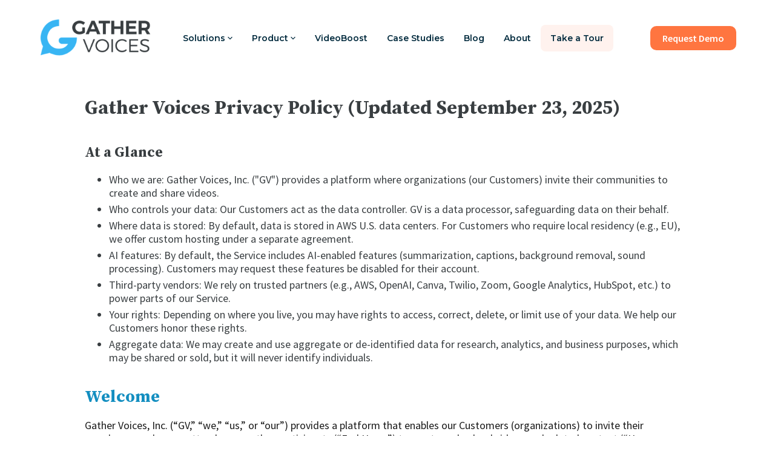

--- FILE ---
content_type: text/html; charset=utf-8
request_url: https://www.gathervoices.co/privacy-policy
body_size: 9709
content:
<!DOCTYPE html><!-- Last Published: Thu Jan 22 2026 17:38:40 GMT+0000 (Coordinated Universal Time) --><html data-wf-domain="www.gathervoices.co" data-wf-page="60186c69f20fd32e710c6051" data-wf-site="5f691b0fe3052684a05359da" lang="en"><head><meta charset="utf-8"/><title>Privacy Policy | Gather Voices</title><meta content="Privacy Policy | Gather Voices" property="og:title"/><meta content="Privacy Policy | Gather Voices" property="twitter:title"/><meta content="width=device-width, initial-scale=1" name="viewport"/><link href="https://cdn.prod.website-files.com/5f691b0fe3052684a05359da/css/gathervoices-staging.webflow.shared.ce9b58e04.min.css" rel="stylesheet" type="text/css" integrity="sha384-zptY4EO+Q26Awn0kfqlJJAtkDw197sxbcQACjjHGbEgFG9WNHy9ATM+wUKACsJ3N" crossorigin="anonymous"/><link href="https://fonts.googleapis.com" rel="preconnect"/><link href="https://fonts.gstatic.com" rel="preconnect" crossorigin="anonymous"/><script src="https://ajax.googleapis.com/ajax/libs/webfont/1.6.26/webfont.js" type="text/javascript"></script><script type="text/javascript">WebFont.load({  google: {    families: ["Montserrat:100,100italic,200,200italic,300,300italic,400,400italic,500,500italic,600,600italic,700,700italic,800,800italic,900,900italic","Source Sans Pro:200,200italic,300,300italic,regular,italic,600,600italic,700,700italic,900,900italic","Source Serif Pro:regular,600,700","Inter:100,200,300,regular,500,600,700,800,900","Source Serif Pro:200,200italic,300,300italic,regular,italic,600,600italic,700,700italic,900,900italic","Space Mono:regular"]  }});</script><script type="text/javascript">!function(o,c){var n=c.documentElement,t=" w-mod-";n.className+=t+"js",("ontouchstart"in o||o.DocumentTouch&&c instanceof DocumentTouch)&&(n.className+=t+"touch")}(window,document);</script><link href="https://cdn.prod.website-files.com/5f691b0fe3052684a05359da/5f691b0fe3052685a0535a39_Layer%201.png" rel="shortcut icon" type="image/x-icon"/><link href="https://cdn.prod.website-files.com/5f691b0fe3052684a05359da/5f691b0fe305263327535a2d_Logo.png" rel="apple-touch-icon"/><script async="" src="https://www.googletagmanager.com/gtag/js?id=G-VDVYXBTWFN"></script><script type="text/javascript">window.dataLayer = window.dataLayer || [];function gtag(){dataLayer.push(arguments);}gtag('set', 'developer_id.dZGVlNj', true);gtag('js', new Date());gtag('config', 'G-VDVYXBTWFN');</script><script type="text/javascript">!function(f,b,e,v,n,t,s){if(f.fbq)return;n=f.fbq=function(){n.callMethod?n.callMethod.apply(n,arguments):n.queue.push(arguments)};if(!f._fbq)f._fbq=n;n.push=n;n.loaded=!0;n.version='2.0';n.agent='plwebflow';n.queue=[];t=b.createElement(e);t.async=!0;t.src=v;s=b.getElementsByTagName(e)[0];s.parentNode.insertBefore(t,s)}(window,document,'script','https://connect.facebook.net/en_US/fbevents.js');fbq('init', '1428348113930609');fbq('track', 'PageView');</script><!-- Google Tag Manager -->
<script>(function(w,d,s,l,i){w[l]=w[l]||[];w[l].push({'gtm.start':
new Date().getTime(),event:'gtm.js'});var f=d.getElementsByTagName(s)[0],
j=d.createElement(s),dl=l!='dataLayer'?'&l='+l:'';j.async=true;j.src=
'https://www.googletagmanager.com/gtm.js?id='+i+dl;f.parentNode.insertBefore(j,f);
})(window,document,'script','dataLayer','GTM-TW9SLXS');</script>
<!-- End Google Tag Manager -->
<style>
  .nav-link:after {
  	content: '';
    display: block;
    height: 2px;
    width: 0px;
    background: #FFF;
    transition: width 0.2s;
  }
  .nav-link:hover:after {
    width: 100%;
  }
</style>

<script type='text/javascript'>
  window.smartlook||(function(d) {
    var o=smartlook=function(){ o.api.push(arguments)},h=d.getElementsByTagName('head')[0];
    var c=d.createElement('script');o.api=new Array();c.async=true;c.type='text/javascript';
    c.charset='utf-8';c.src='https://web-sdk.smartlook.com/recorder.js';h.appendChild(c);
    })(document);
    smartlook('init', '8d9c719499f4479a03b85065ec19602aa77ffd4b', { region: 'eu' });
</script>

<script src="https://valley-intent.nyc3.digitaloceanspaces.com/script.js?id=23" async></script><script type="text/javascript">window.__WEBFLOW_CURRENCY_SETTINGS = {"currencyCode":"USD","symbol":"$","decimal":".","fractionDigits":2,"group":",","template":"{{wf {\"path\":\"symbol\",\"type\":\"PlainText\"} }} {{wf {\"path\":\"amount\",\"type\":\"CommercePrice\"} }} {{wf {\"path\":\"currencyCode\",\"type\":\"PlainText\"} }}","hideDecimalForWholeNumbers":false};</script></head><body><div class="w-embed w-iframe"><!-- Google Tag Manager (noscript) -->
<noscript><iframe src="https://www.googletagmanager.com/ns.html?id=GTM-TW9SLXS"
height="0" width="0" style="display:none;visibility:hidden"></iframe></noscript>
<!-- End Google Tag Manager (noscript) --></div><div data-collapse="medium" data-animation="default" data-duration="400" data-easing="ease" data-easing2="ease" role="banner" class="a-navigation w-nav"><div class="navigation-container"><div class="navigation-wrapper"><a href="/" class="w-nav-brand"><img src="https://cdn.prod.website-files.com/5f691b0fe3052684a05359da/5f691b0fe305267524535a35_gv-logo.png" loading="lazy" alt="" class="n-nav-logo height-67px"/></a></div><nav role="navigation" class="navigation-menu w-nav-menu"><div data-hover="false" data-delay="0" class="navigation-dropdown w-dropdown"><div class="navigation-toggle w-dropdown-toggle"><div>Solutions</div><div class="icon-small w-embed"><svg xmlns="http://www.w3.org/2000/svg" width="16" height="16" viewBox="0 0 16 16" fill="none">
<path d="M10.5832 6L7.99657 8.58667L5.4099 6C5.1499 5.74 4.7299 5.74 4.4699 6C4.2099 6.26 4.2099 6.68 4.4699 6.94L7.5299 10C7.7899 10.26 8.2099 10.26 8.4699 10L11.5299 6.94C11.7899 6.68 11.7899 6.26 11.5299 6C11.2699 5.74667 10.8432 5.74 10.5832 6Z" fill="currentColor"/>
</svg></div></div><nav class="navigation-list-dropdown w-dropdown-list"><div class="navigation-dropdown-base"><div class="subheading-regular hide-on-mob">Solutions</div><div class="w-dyn-list"><div role="list" class="nav-grid w-dyn-items"><div role="listitem" class="w-dyn-item"><a href="/solution/membership" class="navigation-link-button w-inline-block"><div>Membership</div></a></div><div role="listitem" class="w-dyn-item"><a href="/solution/events" class="navigation-link-button w-inline-block"><div>Events</div></a></div><div role="listitem" class="w-dyn-item"><a href="/solution/education" class="navigation-link-button w-inline-block"><div>Education</div></a></div><div role="listitem" class="w-dyn-item"><a href="/solution/fundraising" class="navigation-link-button w-inline-block"><div>Fundraising</div></a></div><div role="listitem" class="w-dyn-item"><a href="/solution/communications" class="navigation-link-button w-inline-block"><div>Communications</div></a></div></div></div></div></nav></div><div data-hover="false" data-delay="0" class="navigation-dropdown w-dropdown"><div class="navigation-toggle w-dropdown-toggle"><div>Product</div><div class="icon-small w-embed"><svg xmlns="http://www.w3.org/2000/svg" width="16" height="16" viewBox="0 0 16 16" fill="none">
<path d="M10.5832 6L7.99657 8.58667L5.4099 6C5.1499 5.74 4.7299 5.74 4.4699 6C4.2099 6.26 4.2099 6.68 4.4699 6.94L7.5299 10C7.7899 10.26 8.2099 10.26 8.4699 10L11.5299 6.94C11.7899 6.68 11.7899 6.26 11.5299 6C11.2699 5.74667 10.8432 5.74 10.5832 6Z" fill="currentColor"/>
</svg></div></div><nav class="navigation-list-dropdown w-dropdown-list"><div class="navigation-dropdown-base"><div class="subheading-regular hide-on-mob">Product</div><div class="w-layout-grid nav-grid"><a href="/product" class="navigation-link-button w-inline-block"><div>How it Works</div></a><a href="/video-software/video-recording" class="navigation-link-button w-inline-block"><div>Video Recording</div></a><a href="/video-software/video-editing" class="navigation-link-button w-inline-block"><div>Video Editing</div></a><a href="/video-software/video-distribution" class="navigation-link-button w-inline-block"><div>Video Distribution</div></a><a href="/pricing" class="navigation-link-button w-inline-block"><div>Pricing</div></a><a href="/video-kiosk" class="navigation-link-button w-inline-block"><div>Video Kiosk</div></a></div></div></nav></div><a href="/video-boost" class="navigation-link w-nav-link">VideoBoost</a><a href="/case-studies" class="navigation-link w-nav-link">Case Studies</a><a href="/blog" class="navigation-link w-nav-link">Blog</a><a href="/about" class="navigation-link w-nav-link">About</a><a href="https://app.storylane.io/hub/vcfd7l3kvnku" class="navigation-link-callout w-nav-link">Take a Tour</a></nav><div class="navigation-button-group"><div class="navigation-menu-button w-nav-button"><div class="w-icon-nav-menu"></div></div><a href="/request-demo" class="n-button n-nav-button no-margin hide-on-mob w-inline-block"><div class="n-button-text _0-8-em">Request Demo</div><div class="n-button-hover n-bright-blue"></div></a></div></div></div><div class="page-wrapper"><div class="section policy"><div class="container"><h1 class="policy-heading-black"><strong>Gather Voices Privacy Policy </strong>(Updated September 23, 2025)</h1><div id="1" class="policy-block"><div class="w-richtext"><h3><strong>At a Glance</strong></h3><ul role="list"><li>Who we are: Gather Voices, Inc. (&quot;GV&quot;) provides a platform where organizations (our Customers) invite their communities to create and share videos.<br/></li><li>Who controls your data: Our Customers act as the data controller. GV is a data processor, safeguarding data on their behalf.<br/></li><li>Where data is stored: By default, data is stored in AWS U.S. data centers. For Customers who require local residency (e.g., EU), we offer custom hosting under a separate agreement.<br/></li><li>AI features: By default, the Service includes AI-enabled features (summarization, captions, background removal, sound processing). Customers may request these features be disabled for their account.<br/></li><li>Third-party vendors: We rely on trusted partners (e.g., AWS, OpenAI, Canva, Twilio, Zoom, Google Analytics, HubSpot, etc.) to power parts of our Service.<br/></li><li>Your rights: Depending on where you live, you may have rights to access, correct, delete, or limit use of your data. We help our Customers honor these rights.<br/></li><li>Aggregate data: We may create and use aggregate or de-identified data for research, analytics, and business purposes, which may be shared or sold, but it will never identify individuals.<br/><br/></li></ul><h2><strong>Welcome</strong></h2><p>Gather Voices, Inc. (“GV,” “we,” “us,” or “our”) provides a platform that enables our Customers (organizations) to invite their members, employees, attendees, or other participants (“End Users”) to create and upload videos and related content (“User Content”). Customers contract directly with GV, and End Users participate at the request of those Customers. This Privacy Policy explains how GV collects, uses, and protects information.</p><p>‍</p><h3><strong>Consent to Privacy Practices</strong></h3><p>By accessing or using our platform, or by providing information to us, you consent to the practices described in this Privacy Policy. If you do not agree, please discontinue use of the Service.</p><p>‍</p><h3><strong>Personal Data We Collect</strong></h3><p><strong>Personal Data</strong> means information that identifies or relates to an identifiable individual, as defined under applicable law (GDPR, CPRA, etc.). We may collect:</p><ul role="list"><li><strong>Directly from you</strong>: Name, email, organization, contact information, and any content you submit.</li><li><strong>From our Customers</strong>: End User information provided to enable your access.</li><li><strong>Automatically</strong>: Cookies, device information, IP address, usage data, and analytics.</li><li><strong>Third-party logins</strong>: If you use Google or Facebook to log in, we receive limited profile information as permitted by those providers.</li><li><strong>User Content</strong>: Videos and other content you submit at a Customer’s request may contain Personal Data.</li></ul><p>GV acts primarily as a <strong>processor</strong> on behalf of our Customers, who act as <strong>controllers</strong> of End User data.</p><p>‍</p><h3><strong>How We Use Personal Data</strong></h3><p>We use Personal Data to:</p><ul role="list"><li>Provide and operate the Service.</li><li>Support Customers and End Users.</li><li>Improve, secure, and personalize the Service.</li><li>Communicate with Customers (e.g., billing, support, updates).</li><li>Send optional marketing (with opt-out).</li><li>Provide AI-enabled features (captions, summaries, background removal, etc.). These are <strong>on by default</strong> but may be disabled at the Customer’s request.</li><li>Generate <strong>aggregate, de-identified insights</strong> (e.g., trends about event locations). GV may sell or share aggregated, anonymized data, but we will never sell Personal Data or User Content.</li></ul><p>‍</p><h3><strong>International Data Transfers</strong></h3><ul role="list"><li>By default, all data is hosted in AWS U.S. data centers.</li><li>Customers may contract for alternative hosting (e.g., EU) under a separate agreement and fee.</li><li>For EU/UK residents, we rely on Standard Contractual Clauses or other approved safeguards for international transfers.</li><li>Data subjects in the EU/UK have additional rights as described below.</li></ul><p>‍</p><h3><strong>Information Sharing</strong></h3><p>We may share Personal Data only as follows:</p><ul role="list"><li><strong>With Subprocessors</strong>: Trusted vendors that support our operations (see Subprocessor List, available to Customers on request).</li><li><strong>With affiliates or service providers</strong>: For support, analytics, communications, and infrastructure.</li><li><strong>As required by law</strong>: In response to subpoenas, court orders, or legal processes.</li><li><strong>For safety and fraud prevention</strong>: To protect GV, our Customers, and users.</li><li><strong>Business transfers</strong>: In connection with mergers, acquisitions, or sale of assets. We do <strong>not</strong> sell Personal Data.</li></ul><p>‍</p><h3><strong>Your Choices &amp; Rights</strong></h3><ul role="list"><li><strong>Marketing</strong>: You may opt out of marketing emails via unsubscribe links or by contacting us.</li><li><strong>Cookies</strong>: You may control or disable cookies through your browser. Essential cookies are required for the Service.</li><li><strong>Rights under GDPR/UK GDPR</strong>: Access, rectification, erasure, restriction, portability, and objection.</li><li><strong>Rights under CPRA (California)</strong>: Right to know, delete, correct, opt out of sale/sharing (we do not sell Personal Data), and non-discrimination.</li><li>To exercise rights, contact us at privacy@gathervoices.co. We may refer requests to the relevant Customer (controller).</li></ul><p>‍</p><h3><strong>Data Retention</strong></h3><ul role="list"><li>We retain Personal Data for as long as necessary to provide the Service, comply with legal obligations, resolve disputes, and enforce agreements.</li><li>For User Content, GV retains data according to Customer instructions. Customers control deletion of End User data.</li></ul><p>‍</p><h3><strong>Security</strong></h3><p>GV uses industry-standard safeguards, including encryption in transit and at rest, firewalls, and monitoring systems. While no system is completely secure, we continually review and update our practices.</p><p>‍</p><h3><strong>Children’s Privacy</strong></h3><ul role="list"><li>GV does not knowingly permit children under 13 in the U.S. (or under 16 in the EU) to use the Service without verified parental consent.</li><li>Customers are responsible for obtaining appropriate parental consents when inviting minors.</li><li>If we learn we have collected data from a child without proper consent, we will delete it promptly.</li></ul><p>‍</p><h3><strong>Linked Sites</strong></h3><p>Our Service may contain links to third-party websites. We are not responsible for the privacy practices or content of those sites. Please review their privacy policies.</p><p>‍</p><h3><strong>Changes to this Policy</strong></h3><p>We may update this Privacy Policy from time to time. Material changes will be communicated by posting a prominent notice or notifying Customers directly. Continued use of the Service after updates indicates acceptance.</p><p>‍</p><h3><strong>Contact</strong></h3><p>Questions about this Privacy Policy may be sent to:<strong>Gather Voices, Inc.<br/></strong>4245 N. Knox AvenueChicago, IL 60641Email: <strong>privacy@gathervoices.co</strong></p></div></div><div>Copyright © 2025 Gather Voices, Inc. All rights reserved.</div></div></div></div><div class="n-section-footer"><div class="n-container n-footer-container"><div class="footer-left-container"><a href="/" class="n-footer-logo w-inline-block"><img src="https://cdn.prod.website-files.com/5f691b0fe3052684a05359da/5f691b0fe305265716535a9d_gv-blue-white.png" loading="lazy" alt="" class="image-28"/></a><div class="n-footer-line">z</div><div class="footer-badge-wrapper"><a href="https://www.iafcertsearch.org/certification/YSFSxbn5mtLxlCbamft3wGnf" class="footer-link w-inline-block"><img src="https://cdn.prod.website-files.com/5f691b0fe3052684a05359da/67d80d350b6cc0a717f3162f_ISO_27001.png" loading="lazy" alt="" class="footer-image"/></a><img src="https://cdn.prod.website-files.com/5f691b0fe3052684a05359da/64ffa66efe5104147281f00c_Select%20Partner%20Badge%20-%20Official.png" loading="lazy" alt="" class="footer-image"/><img src="https://cdn.prod.website-files.com/5f691b0fe3052684a05359da/67323481775b8c06119174aa_ALLY-Partner_Seal_WHT.png" loading="lazy" alt="" class="footer-image"/></div><div class="social-links-footer"><a href="https://www.linkedin.com/company/gather-voices/" target="_blank" class="n-footer-social-link w-inline-block"><img src="https://cdn.prod.website-files.com/5f691b0fe3052684a05359da/60930f243a34416d740853ab_li-icon.png" loading="lazy" alt="" class="n-footer-social-icon"/></a><a href="https://www.youtube.com/channel/UCZTHBKI0zIxYcVgQYZSsGSA" target="_blank" class="n-footer-social-link w-inline-block"><img src="https://cdn.prod.website-files.com/5f691b0fe3052684a05359da/65cbc0d45b384ad6533405c4_yt_logo_rgb_light.png" loading="lazy" alt="" class="n-footer-social-icon-yt"/></a><a href="https://www.facebook.com/gathervoicesapp/" target="_blank" class="n-footer-social-link w-inline-block"><img src="https://cdn.prod.website-files.com/5f691b0fe3052684a05359da/609306f254ec49ec67296e80_facebook-icon.png" loading="lazy" alt="" class="n-footer-social-icon facebook"/></a><a href="https://twitter.com/Gather_Voices" target="_blank" class="n-footer-social-link w-inline-block"><img src="https://cdn.prod.website-files.com/5f691b0fe3052684a05359da/609306f353adb4e510c9af0b_twitter-icon.png" loading="lazy" alt="" class="n-footer-social-icon"/></a><a href="https://www.instagram.com/gathervoices" target="_blank" class="n-footer-social-link w-inline-block"><img src="https://cdn.prod.website-files.com/5f691b0fe3052684a05359da/609306f204ec854a3e08e868_ig-icon.png" loading="lazy" alt="" class="n-footer-social-icon"/></a></div><div class="n-footer-text">4245 Knox Avenue<br/>Chicago, IL 60641</div><div class="n-footer-text">© Gather Voices 2026</div><div class="n-footer-line _2">z</div></div><div class="footer-center-container"><div class="n-footer-link-wrapper"><div class="n-footer-text n-footer-heading">Gather Voices</div><a href="/request-demo" class="n-footer-link">Request Demo</a><a href="/video-boost" class="n-footer-link">VideoBoost</a><a href="/case-studies" class="n-footer-link">Case Studies</a><a href="/blog" class="n-footer-link">Blog</a></div><div id="w-node-_6d497cf7-8076-d70c-681a-2b047623fb33-7623fb0b" class="n-footer-link-wrapper"><div class="n-footer-text n-footer-heading">Solutions</div><a href="/solution/events" class="n-footer-link">Events<br/></a><a href="/solution/membership" class="n-footer-link">Membership<br/></a><a href="/solution/education" class="n-footer-link">Education<br/></a><a href="/solution/fundraising" class="n-footer-link">Fundraising<br/></a><a href="/solution/communications" class="n-footer-link">Communications<br/></a></div><div id="w-node-_6d497cf7-8076-d70c-681a-2b047623fb40-7623fb0b" class="n-footer-link-wrapper"><div class="n-footer-text n-footer-heading">Product</div><a href="/product" class="n-footer-link">How It Works</a><a href="https://video-software/video-recording" class="n-footer-link">Video Recording</a><a href="/video-software/video-editing" class="n-footer-link">Video Editing</a><a href="/video-software/video-distribution" class="n-footer-link">Video Distribution</a><a href="#" class="n-footer-link">Canva Integration</a><a href="/pricing" class="n-footer-link">Pricing</a></div><div id="w-node-_6c6eb767-89f0-5292-e550-58e873a0f535-7623fb0b" class="n-footer-link-wrapper"><div class="n-footer-text n-footer-heading">About</div><a href="/partners" class="n-footer-link">Partners<br/></a><a href="/careers" class="n-footer-link">Careers<br/></a><a href="/about" class="n-footer-link">About Us<br/></a><a href="/book-michael-hoffman" class="n-footer-link">Book Michael Hoffman<br/></a></div><div id="w-node-_00c64d35-503a-cda9-c662-886d64afb785-7623fb0b" class="n-footer-link-wrapper"><div class="n-footer-text n-footer-heading">Support</div><a href="/cookie-policy" class="n-footer-link">Cookie Policy</a><a href="/privacy-policy" aria-current="page" class="n-footer-link w--current">Privacy Policy<br/></a><a href="/terms-of-service" class="n-footer-link">Terms of Service</a></div></div><div class="footer-right-container"><div class="n-footer-email-header"><img src="https://cdn.prod.website-files.com/5f691b0fe3052684a05359da/5f91eb88643051b785488d9c_send.svg" loading="lazy" alt="Email Send Icon" class="n-email-icon"/><div class="n-footer-text n-footer-heading no-margin">Stay Up To Date With Gather Voices!</div></div><div class="no-margin w-form"><form id="wf-form-Email-Subscription-Form" name="wf-form-Email-Subscription-Form" data-name="Email Subscription Form" method="get" class="n-footer-news-form" data-wf-page-id="60186c69f20fd32e710c6051" data-wf-element-id="6d497cf7-8076-d70c-681a-2b047623fb52"><input class="n-footer-signup w-input" maxlength="256" name="Email-3" data-name="Email 3" placeholder="Email Address" type="email" id="Email-3" required=""/><label class="w-checkbox checkbox-field footer"><div class="w-checkbox-input w-checkbox-input--inputType-custom checkbox footer w--redirected-checked"></div><input type="checkbox" id="Consent-2" name="Consent-2" data-name="Consent 2" required="" style="opacity:0;position:absolute;z-index:-1" checked=""/><span for="Consent-2" class="checkbox-label white w-form-label">I consent to Gather Voices processing my personal data in order to send news and content in accordance with our<a href="https://www.gathervoices.co/privacy-policy" class="link-4"> Privacy Policy</a>. You can unsubscribe from this communication at any time</span></label><input type="submit" data-wait="Please wait..." class="n-button n-footer-button w-button" value="Sign Up"/></form><div class="n-footer-thank-you w-form-done"><div class="white">Thank you! Your have been subscribed to our newsletter!</div></div><div class="w-form-fail"><div>Oops! Something went wrong while submitting the form.</div></div></div></div></div></div><script src="https://d3e54v103j8qbb.cloudfront.net/js/jquery-3.5.1.min.dc5e7f18c8.js?site=5f691b0fe3052684a05359da" type="text/javascript" integrity="sha256-9/aliU8dGd2tb6OSsuzixeV4y/faTqgFtohetphbbj0=" crossorigin="anonymous"></script><script src="https://cdn.prod.website-files.com/5f691b0fe3052684a05359da/js/webflow.schunk.758d077e419990f3.js" type="text/javascript" integrity="sha384-za6M101hTIpl9pbbFJRh6Z9CzNC5vOh9YzbEXEzgoanZn3iqE1ok+HhIsSNCLuqR" crossorigin="anonymous"></script><script src="https://cdn.prod.website-files.com/5f691b0fe3052684a05359da/js/webflow.schunk.889909f906845ef6.js" type="text/javascript" integrity="sha384-MxawbyjcEeBUmIjWGDbSAsNL5vNNDgw6h4su0FYmsrkcELDTPVL5uRmNOWMeSi92" crossorigin="anonymous"></script><script src="https://cdn.prod.website-files.com/5f691b0fe3052684a05359da/js/webflow.80f700ba.4c4a81484a3a22de.js" type="text/javascript" integrity="sha384-GvzSyrP21RUhbnkCDWch3/cV5JJ4Kw9pQnN7p+Ak3DPSqF8cSbg2VlsBDVHjorhR" crossorigin="anonymous"></script><script type="text/javascript">
_linkedin_partner_id = "91643";
window._linkedin_data_partner_ids = window._linkedin_data_partner_ids || [];
window._linkedin_data_partner_ids.push(_linkedin_partner_id);
</script>
<script type="text/javascript">
(function(){var s = document.getElementsByTagName("script")[0];
var b = document.createElement("script");
b.type = "text/javascript";b.async = true;
b.src = "https://snap.licdn.com/li.lms-analytics/insight.min.js";
s.parentNode.insertBefore(b, s);})();
</script>
<noscript>
<img height="1" width="1" style="display:none;" alt="" src="https://px.ads.linkedin.com/collect/?pid=91643&fmt=gif" />
</noscript>


<!-- Start of HubSpot Embed Code -->
<script type="text/javascript" id="hs-script-loader" async defer src="//js.hs-scripts.com/8433105.js"></script>
<!-- End of HubSpot Embed Code -->

<script src="https://cdnjs.cloudflare.com/ajax/libs/jquery-cookie/1.4.1/jquery.cookie.js"></script>

<script>

var delayInMilliseconds = 6000; //1 second
setTimeout(function() {

$(document).ready(function(){
	if (!$.cookie('alert')) {
	  $('.').show();   
	  var date = new Date();
    date.setTime(date.getTime() + 24 * 60 * 60 * 1000); 
 	  $.cookie('alert', true, { expires: date });
	}
});

}, delayInMilliseconds);

</script>

<script src="https://cdn.jsdelivr.net/npm/js-cookie@2/src/js.cookie.min.js"></script>

<script>
var cookieName = 'modalClosed';

if(typeof Cookies.get(cookieName) !== 'undefined') {
$('.popup-block').remove();
}

$('.pop-slide-close, .popup-button').on('click', function(){
Cookies.set(cookieName, 'ok', { expires: 7 });
})
</script>
<!-- Loading Pathmonk web SDK for JavaScript -->
<script async type="text/javascript" >(function(d,key) {
 var js, si = "pathmonk-js-sdk";var dv, vi = "pathmonk-root";if (d.getElementById(si)) return; if (d.getElementById(vi)) return;
dv = d.createElement("div"); dv.id = vi;dv.style.cssText = "display:none";dv.setAttribute("setup", "page_plugin");dv.setAttribute("client_id",key);d.body.appendChild(dv);
js = d.createElement("script"); js.id = si;js.src = "https://pathmonk-lib.pathmonk.com/plugin/plugin.min.js";d.body.appendChild(js);
}(document, "ncyYUGO71qX05G4eVlUGsVy1o"));</script>
<!-- Taboola Pixel Code -->
<script type='text/javascript'>
  window._tfa = window._tfa || [];
  window._tfa.push({notify: 'event', name: 'page_view', id: 1378815});
  !function (t, f, a, x) {
         if (!document.getElementById(x)) {
            t.async = 1;t.src = a;t.id=x;f.parentNode.insertBefore(t, f);
         }
  }(document.createElement('script'),
  document.getElementsByTagName('script')[0],
  '//cdn.taboola.com/libtrc/unip/1378815/tfa.js',
  'tb_tfa_script');
</script>
<!-- End of Taboola Pixel Code -->

</body></html>

--- FILE ---
content_type: text/css
request_url: https://cdn.prod.website-files.com/5f691b0fe3052684a05359da/css/gathervoices-staging.webflow.shared.ce9b58e04.min.css
body_size: 86052
content:
html{-webkit-text-size-adjust:100%;-ms-text-size-adjust:100%;font-family:sans-serif}body{margin:0}article,aside,details,figcaption,figure,footer,header,hgroup,main,menu,nav,section,summary{display:block}audio,canvas,progress,video{vertical-align:baseline;display:inline-block}audio:not([controls]){height:0;display:none}[hidden],template{display:none}a{background-color:#0000}a:active,a:hover{outline:0}abbr[title]{border-bottom:1px dotted}b,strong{font-weight:700}dfn{font-style:italic}h1{margin:.67em 0;font-size:2em}mark{color:#000;background:#ff0}small{font-size:80%}sub,sup{vertical-align:baseline;font-size:75%;line-height:0;position:relative}sup{top:-.5em}sub{bottom:-.25em}img{border:0}svg:not(:root){overflow:hidden}hr{box-sizing:content-box;height:0}pre{overflow:auto}code,kbd,pre,samp{font-family:monospace;font-size:1em}button,input,optgroup,select,textarea{color:inherit;font:inherit;margin:0}button{overflow:visible}button,select{text-transform:none}button,html input[type=button],input[type=reset]{-webkit-appearance:button;cursor:pointer}button[disabled],html input[disabled]{cursor:default}button::-moz-focus-inner,input::-moz-focus-inner{border:0;padding:0}input{line-height:normal}input[type=checkbox],input[type=radio]{box-sizing:border-box;padding:0}input[type=number]::-webkit-inner-spin-button,input[type=number]::-webkit-outer-spin-button{height:auto}input[type=search]{-webkit-appearance:none}input[type=search]::-webkit-search-cancel-button,input[type=search]::-webkit-search-decoration{-webkit-appearance:none}legend{border:0;padding:0}textarea{overflow:auto}optgroup{font-weight:700}table{border-collapse:collapse;border-spacing:0}td,th{padding:0}@font-face{font-family:webflow-icons;src:url([data-uri])format("truetype");font-weight:400;font-style:normal}[class^=w-icon-],[class*=\ w-icon-]{speak:none;font-variant:normal;text-transform:none;-webkit-font-smoothing:antialiased;-moz-osx-font-smoothing:grayscale;font-style:normal;font-weight:400;line-height:1;font-family:webflow-icons!important}.w-icon-slider-right:before{content:""}.w-icon-slider-left:before{content:""}.w-icon-nav-menu:before{content:""}.w-icon-arrow-down:before,.w-icon-dropdown-toggle:before{content:""}.w-icon-file-upload-remove:before{content:""}.w-icon-file-upload-icon:before{content:""}*{box-sizing:border-box}html{height:100%}body{color:#333;background-color:#fff;min-height:100%;margin:0;font-family:Arial,sans-serif;font-size:14px;line-height:20px}img{vertical-align:middle;max-width:100%;display:inline-block}html.w-mod-touch *{background-attachment:scroll!important}.w-block{display:block}.w-inline-block{max-width:100%;display:inline-block}.w-clearfix:before,.w-clearfix:after{content:" ";grid-area:1/1/2/2;display:table}.w-clearfix:after{clear:both}.w-hidden{display:none}.w-button{color:#fff;line-height:inherit;cursor:pointer;background-color:#3898ec;border:0;border-radius:0;padding:9px 15px;text-decoration:none;display:inline-block}input.w-button{-webkit-appearance:button}html[data-w-dynpage] [data-w-cloak]{color:#0000!important}.w-code-block{margin:unset}pre.w-code-block code{all:inherit}.w-optimization{display:contents}.w-webflow-badge,.w-webflow-badge>img{box-sizing:unset;width:unset;height:unset;max-height:unset;max-width:unset;min-height:unset;min-width:unset;margin:unset;padding:unset;float:unset;clear:unset;border:unset;border-radius:unset;background:unset;background-image:unset;background-position:unset;background-size:unset;background-repeat:unset;background-origin:unset;background-clip:unset;background-attachment:unset;background-color:unset;box-shadow:unset;transform:unset;direction:unset;font-family:unset;font-weight:unset;color:unset;font-size:unset;line-height:unset;font-style:unset;font-variant:unset;text-align:unset;letter-spacing:unset;-webkit-text-decoration:unset;text-decoration:unset;text-indent:unset;text-transform:unset;list-style-type:unset;text-shadow:unset;vertical-align:unset;cursor:unset;white-space:unset;word-break:unset;word-spacing:unset;word-wrap:unset;transition:unset}.w-webflow-badge{white-space:nowrap;cursor:pointer;box-shadow:0 0 0 1px #0000001a,0 1px 3px #0000001a;visibility:visible!important;opacity:1!important;z-index:2147483647!important;color:#aaadb0!important;overflow:unset!important;background-color:#fff!important;border-radius:3px!important;width:auto!important;height:auto!important;margin:0!important;padding:6px!important;font-size:12px!important;line-height:14px!important;text-decoration:none!important;display:inline-block!important;position:fixed!important;inset:auto 12px 12px auto!important;transform:none!important}.w-webflow-badge>img{position:unset;visibility:unset!important;opacity:1!important;vertical-align:middle!important;display:inline-block!important}h1,h2,h3,h4,h5,h6{margin-bottom:10px;font-weight:700}h1{margin-top:20px;font-size:38px;line-height:44px}h2{margin-top:20px;font-size:32px;line-height:36px}h3{margin-top:20px;font-size:24px;line-height:30px}h4{margin-top:10px;font-size:18px;line-height:24px}h5{margin-top:10px;font-size:14px;line-height:20px}h6{margin-top:10px;font-size:12px;line-height:18px}p{margin-top:0;margin-bottom:10px}blockquote{border-left:5px solid #e2e2e2;margin:0 0 10px;padding:10px 20px;font-size:18px;line-height:22px}figure{margin:0 0 10px}figcaption{text-align:center;margin-top:5px}ul,ol{margin-top:0;margin-bottom:10px;padding-left:40px}.w-list-unstyled{padding-left:0;list-style:none}.w-embed:before,.w-embed:after{content:" ";grid-area:1/1/2/2;display:table}.w-embed:after{clear:both}.w-video{width:100%;padding:0;position:relative}.w-video iframe,.w-video object,.w-video embed{border:none;width:100%;height:100%;position:absolute;top:0;left:0}fieldset{border:0;margin:0;padding:0}button,[type=button],[type=reset]{cursor:pointer;-webkit-appearance:button;border:0}.w-form{margin:0 0 15px}.w-form-done{text-align:center;background-color:#ddd;padding:20px;display:none}.w-form-fail{background-color:#ffdede;margin-top:10px;padding:10px;display:none}label{margin-bottom:5px;font-weight:700;display:block}.w-input,.w-select{color:#333;vertical-align:middle;background-color:#fff;border:1px solid #ccc;width:100%;height:38px;margin-bottom:10px;padding:8px 12px;font-size:14px;line-height:1.42857;display:block}.w-input::placeholder,.w-select::placeholder{color:#999}.w-input:focus,.w-select:focus{border-color:#3898ec;outline:0}.w-input[disabled],.w-select[disabled],.w-input[readonly],.w-select[readonly],fieldset[disabled] .w-input,fieldset[disabled] .w-select{cursor:not-allowed}.w-input[disabled]:not(.w-input-disabled),.w-select[disabled]:not(.w-input-disabled),.w-input[readonly],.w-select[readonly],fieldset[disabled]:not(.w-input-disabled) .w-input,fieldset[disabled]:not(.w-input-disabled) .w-select{background-color:#eee}textarea.w-input,textarea.w-select{height:auto}.w-select{background-color:#f3f3f3}.w-select[multiple]{height:auto}.w-form-label{cursor:pointer;margin-bottom:0;font-weight:400;display:inline-block}.w-radio{margin-bottom:5px;padding-left:20px;display:block}.w-radio:before,.w-radio:after{content:" ";grid-area:1/1/2/2;display:table}.w-radio:after{clear:both}.w-radio-input{float:left;margin:3px 0 0 -20px;line-height:normal}.w-file-upload{margin-bottom:10px;display:block}.w-file-upload-input{opacity:0;z-index:-100;width:.1px;height:.1px;position:absolute;overflow:hidden}.w-file-upload-default,.w-file-upload-uploading,.w-file-upload-success{color:#333;display:inline-block}.w-file-upload-error{margin-top:10px;display:block}.w-file-upload-default.w-hidden,.w-file-upload-uploading.w-hidden,.w-file-upload-error.w-hidden,.w-file-upload-success.w-hidden{display:none}.w-file-upload-uploading-btn{cursor:pointer;background-color:#fafafa;border:1px solid #ccc;margin:0;padding:8px 12px;font-size:14px;font-weight:400;display:flex}.w-file-upload-file{background-color:#fafafa;border:1px solid #ccc;flex-grow:1;justify-content:space-between;margin:0;padding:8px 9px 8px 11px;display:flex}.w-file-upload-file-name{font-size:14px;font-weight:400;display:block}.w-file-remove-link{cursor:pointer;width:auto;height:auto;margin-top:3px;margin-left:10px;padding:3px;display:block}.w-icon-file-upload-remove{margin:auto;font-size:10px}.w-file-upload-error-msg{color:#ea384c;padding:2px 0;display:inline-block}.w-file-upload-info{padding:0 12px;line-height:38px;display:inline-block}.w-file-upload-label{cursor:pointer;background-color:#fafafa;border:1px solid #ccc;margin:0;padding:8px 12px;font-size:14px;font-weight:400;display:inline-block}.w-icon-file-upload-icon,.w-icon-file-upload-uploading{width:20px;margin-right:8px;display:inline-block}.w-icon-file-upload-uploading{height:20px}.w-container{max-width:940px;margin-left:auto;margin-right:auto}.w-container:before,.w-container:after{content:" ";grid-area:1/1/2/2;display:table}.w-container:after{clear:both}.w-container .w-row{margin-left:-10px;margin-right:-10px}.w-row:before,.w-row:after{content:" ";grid-area:1/1/2/2;display:table}.w-row:after{clear:both}.w-row .w-row{margin-left:0;margin-right:0}.w-col{float:left;width:100%;min-height:1px;padding-left:10px;padding-right:10px;position:relative}.w-col .w-col{padding-left:0;padding-right:0}.w-col-1{width:8.33333%}.w-col-2{width:16.6667%}.w-col-3{width:25%}.w-col-4{width:33.3333%}.w-col-5{width:41.6667%}.w-col-6{width:50%}.w-col-7{width:58.3333%}.w-col-8{width:66.6667%}.w-col-9{width:75%}.w-col-10{width:83.3333%}.w-col-11{width:91.6667%}.w-col-12{width:100%}.w-hidden-main{display:none!important}@media screen and (max-width:991px){.w-container{max-width:728px}.w-hidden-main{display:inherit!important}.w-hidden-medium{display:none!important}.w-col-medium-1{width:8.33333%}.w-col-medium-2{width:16.6667%}.w-col-medium-3{width:25%}.w-col-medium-4{width:33.3333%}.w-col-medium-5{width:41.6667%}.w-col-medium-6{width:50%}.w-col-medium-7{width:58.3333%}.w-col-medium-8{width:66.6667%}.w-col-medium-9{width:75%}.w-col-medium-10{width:83.3333%}.w-col-medium-11{width:91.6667%}.w-col-medium-12{width:100%}.w-col-stack{width:100%;left:auto;right:auto}}@media screen and (max-width:767px){.w-hidden-main,.w-hidden-medium{display:inherit!important}.w-hidden-small{display:none!important}.w-row,.w-container .w-row{margin-left:0;margin-right:0}.w-col{width:100%;left:auto;right:auto}.w-col-small-1{width:8.33333%}.w-col-small-2{width:16.6667%}.w-col-small-3{width:25%}.w-col-small-4{width:33.3333%}.w-col-small-5{width:41.6667%}.w-col-small-6{width:50%}.w-col-small-7{width:58.3333%}.w-col-small-8{width:66.6667%}.w-col-small-9{width:75%}.w-col-small-10{width:83.3333%}.w-col-small-11{width:91.6667%}.w-col-small-12{width:100%}}@media screen and (max-width:479px){.w-container{max-width:none}.w-hidden-main,.w-hidden-medium,.w-hidden-small{display:inherit!important}.w-hidden-tiny{display:none!important}.w-col{width:100%}.w-col-tiny-1{width:8.33333%}.w-col-tiny-2{width:16.6667%}.w-col-tiny-3{width:25%}.w-col-tiny-4{width:33.3333%}.w-col-tiny-5{width:41.6667%}.w-col-tiny-6{width:50%}.w-col-tiny-7{width:58.3333%}.w-col-tiny-8{width:66.6667%}.w-col-tiny-9{width:75%}.w-col-tiny-10{width:83.3333%}.w-col-tiny-11{width:91.6667%}.w-col-tiny-12{width:100%}}.w-widget{position:relative}.w-widget-map{width:100%;height:400px}.w-widget-map label{width:auto;display:inline}.w-widget-map img{max-width:inherit}.w-widget-map .gm-style-iw{text-align:center}.w-widget-map .gm-style-iw>button{display:none!important}.w-widget-twitter{overflow:hidden}.w-widget-twitter-count-shim{vertical-align:top;text-align:center;background:#fff;border:1px solid #758696;border-radius:3px;width:28px;height:20px;display:inline-block;position:relative}.w-widget-twitter-count-shim *{pointer-events:none;-webkit-user-select:none;user-select:none}.w-widget-twitter-count-shim .w-widget-twitter-count-inner{text-align:center;color:#999;font-family:serif;font-size:15px;line-height:12px;position:relative}.w-widget-twitter-count-shim .w-widget-twitter-count-clear{display:block;position:relative}.w-widget-twitter-count-shim.w--large{width:36px;height:28px}.w-widget-twitter-count-shim.w--large .w-widget-twitter-count-inner{font-size:18px;line-height:18px}.w-widget-twitter-count-shim:not(.w--vertical){margin-left:5px;margin-right:8px}.w-widget-twitter-count-shim:not(.w--vertical).w--large{margin-left:6px}.w-widget-twitter-count-shim:not(.w--vertical):before,.w-widget-twitter-count-shim:not(.w--vertical):after{content:" ";pointer-events:none;border:solid #0000;width:0;height:0;position:absolute;top:50%;left:0}.w-widget-twitter-count-shim:not(.w--vertical):before{border-width:4px;border-color:#75869600 #5d6c7b #75869600 #75869600;margin-top:-4px;margin-left:-9px}.w-widget-twitter-count-shim:not(.w--vertical).w--large:before{border-width:5px;margin-top:-5px;margin-left:-10px}.w-widget-twitter-count-shim:not(.w--vertical):after{border-width:4px;border-color:#fff0 #fff #fff0 #fff0;margin-top:-4px;margin-left:-8px}.w-widget-twitter-count-shim:not(.w--vertical).w--large:after{border-width:5px;margin-top:-5px;margin-left:-9px}.w-widget-twitter-count-shim.w--vertical{width:61px;height:33px;margin-bottom:8px}.w-widget-twitter-count-shim.w--vertical:before,.w-widget-twitter-count-shim.w--vertical:after{content:" ";pointer-events:none;border:solid #0000;width:0;height:0;position:absolute;top:100%;left:50%}.w-widget-twitter-count-shim.w--vertical:before{border-width:5px;border-color:#5d6c7b #75869600 #75869600;margin-left:-5px}.w-widget-twitter-count-shim.w--vertical:after{border-width:4px;border-color:#fff #fff0 #fff0;margin-left:-4px}.w-widget-twitter-count-shim.w--vertical .w-widget-twitter-count-inner{font-size:18px;line-height:22px}.w-widget-twitter-count-shim.w--vertical.w--large{width:76px}.w-background-video{color:#fff;height:500px;position:relative;overflow:hidden}.w-background-video>video{object-fit:cover;z-index:-100;background-position:50%;background-size:cover;width:100%;height:100%;margin:auto;position:absolute;inset:-100%}.w-background-video>video::-webkit-media-controls-start-playback-button{-webkit-appearance:none;display:none!important}.w-background-video--control{background-color:#0000;padding:0;position:absolute;bottom:1em;right:1em}.w-background-video--control>[hidden]{display:none!important}.w-slider{text-align:center;clear:both;-webkit-tap-highlight-color:#0000;tap-highlight-color:#0000;background:#ddd;height:300px;position:relative}.w-slider-mask{z-index:1;white-space:nowrap;height:100%;display:block;position:relative;left:0;right:0;overflow:hidden}.w-slide{vertical-align:top;white-space:normal;text-align:left;width:100%;height:100%;display:inline-block;position:relative}.w-slider-nav{z-index:2;text-align:center;-webkit-tap-highlight-color:#0000;tap-highlight-color:#0000;height:40px;margin:auto;padding-top:10px;position:absolute;inset:auto 0 0}.w-slider-nav.w-round>div{border-radius:100%}.w-slider-nav.w-num>div{font-size:inherit;line-height:inherit;width:auto;height:auto;padding:.2em .5em}.w-slider-nav.w-shadow>div{box-shadow:0 0 3px #3336}.w-slider-nav-invert{color:#fff}.w-slider-nav-invert>div{background-color:#2226}.w-slider-nav-invert>div.w-active{background-color:#222}.w-slider-dot{cursor:pointer;background-color:#fff6;width:1em;height:1em;margin:0 3px .5em;transition:background-color .1s,color .1s;display:inline-block;position:relative}.w-slider-dot.w-active{background-color:#fff}.w-slider-dot:focus{outline:none;box-shadow:0 0 0 2px #fff}.w-slider-dot:focus.w-active{box-shadow:none}.w-slider-arrow-left,.w-slider-arrow-right{cursor:pointer;color:#fff;-webkit-tap-highlight-color:#0000;tap-highlight-color:#0000;-webkit-user-select:none;user-select:none;width:80px;margin:auto;font-size:40px;position:absolute;inset:0;overflow:hidden}.w-slider-arrow-left [class^=w-icon-],.w-slider-arrow-right [class^=w-icon-],.w-slider-arrow-left [class*=\ w-icon-],.w-slider-arrow-right [class*=\ w-icon-]{position:absolute}.w-slider-arrow-left:focus,.w-slider-arrow-right:focus{outline:0}.w-slider-arrow-left{z-index:3;right:auto}.w-slider-arrow-right{z-index:4;left:auto}.w-icon-slider-left,.w-icon-slider-right{width:1em;height:1em;margin:auto;inset:0}.w-slider-aria-label{clip:rect(0 0 0 0);border:0;width:1px;height:1px;margin:-1px;padding:0;position:absolute;overflow:hidden}.w-slider-force-show{display:block!important}.w-dropdown{text-align:left;z-index:900;margin-left:auto;margin-right:auto;display:inline-block;position:relative}.w-dropdown-btn,.w-dropdown-toggle,.w-dropdown-link{vertical-align:top;color:#222;text-align:left;white-space:nowrap;margin-left:auto;margin-right:auto;padding:20px;text-decoration:none;position:relative}.w-dropdown-toggle{-webkit-user-select:none;user-select:none;cursor:pointer;padding-right:40px;display:inline-block}.w-dropdown-toggle:focus{outline:0}.w-icon-dropdown-toggle{width:1em;height:1em;margin:auto 20px auto auto;position:absolute;top:0;bottom:0;right:0}.w-dropdown-list{background:#ddd;min-width:100%;display:none;position:absolute}.w-dropdown-list.w--open{display:block}.w-dropdown-link{color:#222;padding:10px 20px;display:block}.w-dropdown-link.w--current{color:#0082f3}.w-dropdown-link:focus{outline:0}@media screen and (max-width:767px){.w-nav-brand{padding-left:10px}}.w-lightbox-backdrop{cursor:auto;letter-spacing:normal;text-indent:0;text-shadow:none;text-transform:none;visibility:visible;white-space:normal;word-break:normal;word-spacing:normal;word-wrap:normal;color:#fff;text-align:center;z-index:2000;opacity:0;-webkit-user-select:none;-moz-user-select:none;-webkit-tap-highlight-color:transparent;background:#000000e6;outline:0;font-family:Helvetica Neue,Helvetica,Ubuntu,Segoe UI,Verdana,sans-serif;font-size:17px;font-style:normal;font-weight:300;line-height:1.2;list-style:disc;position:fixed;inset:0;-webkit-transform:translate(0)}.w-lightbox-backdrop,.w-lightbox-container{-webkit-overflow-scrolling:touch;height:100%;overflow:auto}.w-lightbox-content{height:100vh;position:relative;overflow:hidden}.w-lightbox-view{opacity:0;width:100vw;height:100vh;position:absolute}.w-lightbox-view:before{content:"";height:100vh}.w-lightbox-group,.w-lightbox-group .w-lightbox-view,.w-lightbox-group .w-lightbox-view:before{height:86vh}.w-lightbox-frame,.w-lightbox-view:before{vertical-align:middle;display:inline-block}.w-lightbox-figure{margin:0;position:relative}.w-lightbox-group .w-lightbox-figure{cursor:pointer}.w-lightbox-img{width:auto;max-width:none;height:auto}.w-lightbox-image{float:none;max-width:100vw;max-height:100vh;display:block}.w-lightbox-group .w-lightbox-image{max-height:86vh}.w-lightbox-caption{text-align:left;text-overflow:ellipsis;white-space:nowrap;background:#0006;padding:.5em 1em;position:absolute;bottom:0;left:0;right:0;overflow:hidden}.w-lightbox-embed{width:100%;height:100%;position:absolute;inset:0}.w-lightbox-control{cursor:pointer;background-position:50%;background-repeat:no-repeat;background-size:24px;width:4em;transition:all .3s;position:absolute;top:0}.w-lightbox-left{background-image:url([data-uri]);display:none;bottom:0;left:0}.w-lightbox-right{background-image:url([data-uri]);display:none;bottom:0;right:0}.w-lightbox-close{background-image:url([data-uri]);background-size:18px;height:2.6em;right:0}.w-lightbox-strip{white-space:nowrap;padding:0 1vh;line-height:0;position:absolute;bottom:0;left:0;right:0;overflow:auto hidden}.w-lightbox-item{box-sizing:content-box;cursor:pointer;width:10vh;padding:2vh 1vh;display:inline-block;-webkit-transform:translate(0,0)}.w-lightbox-active{opacity:.3}.w-lightbox-thumbnail{background:#222;height:10vh;position:relative;overflow:hidden}.w-lightbox-thumbnail-image{position:absolute;top:0;left:0}.w-lightbox-thumbnail .w-lightbox-tall{width:100%;top:50%;transform:translateY(-50%)}.w-lightbox-thumbnail .w-lightbox-wide{height:100%;left:50%;transform:translate(-50%)}.w-lightbox-spinner{box-sizing:border-box;border:5px solid #0006;border-radius:50%;width:40px;height:40px;margin-top:-20px;margin-left:-20px;animation:.8s linear infinite spin;position:absolute;top:50%;left:50%}.w-lightbox-spinner:after{content:"";border:3px solid #0000;border-bottom-color:#fff;border-radius:50%;position:absolute;inset:-4px}.w-lightbox-hide{display:none}.w-lightbox-noscroll{overflow:hidden}@media (min-width:768px){.w-lightbox-content{height:96vh;margin-top:2vh}.w-lightbox-view,.w-lightbox-view:before{height:96vh}.w-lightbox-group,.w-lightbox-group .w-lightbox-view,.w-lightbox-group .w-lightbox-view:before{height:84vh}.w-lightbox-image{max-width:96vw;max-height:96vh}.w-lightbox-group .w-lightbox-image{max-width:82.3vw;max-height:84vh}.w-lightbox-left,.w-lightbox-right{opacity:.5;display:block}.w-lightbox-close{opacity:.8}.w-lightbox-control:hover{opacity:1}}.w-lightbox-inactive,.w-lightbox-inactive:hover{opacity:0}.w-richtext:before,.w-richtext:after{content:" ";grid-area:1/1/2/2;display:table}.w-richtext:after{clear:both}.w-richtext[contenteditable=true]:before,.w-richtext[contenteditable=true]:after{white-space:initial}.w-richtext ol,.w-richtext ul{overflow:hidden}.w-richtext .w-richtext-figure-selected.w-richtext-figure-type-video div:after,.w-richtext .w-richtext-figure-selected[data-rt-type=video] div:after,.w-richtext .w-richtext-figure-selected.w-richtext-figure-type-image div,.w-richtext .w-richtext-figure-selected[data-rt-type=image] div{outline:2px solid #2895f7}.w-richtext figure.w-richtext-figure-type-video>div:after,.w-richtext figure[data-rt-type=video]>div:after{content:"";display:none;position:absolute;inset:0}.w-richtext figure{max-width:60%;position:relative}.w-richtext figure>div:before{cursor:default!important}.w-richtext figure img{width:100%}.w-richtext figure figcaption.w-richtext-figcaption-placeholder{opacity:.6}.w-richtext figure div{color:#0000;font-size:0}.w-richtext figure.w-richtext-figure-type-image,.w-richtext figure[data-rt-type=image]{display:table}.w-richtext figure.w-richtext-figure-type-image>div,.w-richtext figure[data-rt-type=image]>div{display:inline-block}.w-richtext figure.w-richtext-figure-type-image>figcaption,.w-richtext figure[data-rt-type=image]>figcaption{caption-side:bottom;display:table-caption}.w-richtext figure.w-richtext-figure-type-video,.w-richtext figure[data-rt-type=video]{width:60%;height:0}.w-richtext figure.w-richtext-figure-type-video iframe,.w-richtext figure[data-rt-type=video] iframe{width:100%;height:100%;position:absolute;top:0;left:0}.w-richtext figure.w-richtext-figure-type-video>div,.w-richtext figure[data-rt-type=video]>div{width:100%}.w-richtext figure.w-richtext-align-center{clear:both;margin-left:auto;margin-right:auto}.w-richtext figure.w-richtext-align-center.w-richtext-figure-type-image>div,.w-richtext figure.w-richtext-align-center[data-rt-type=image]>div{max-width:100%}.w-richtext figure.w-richtext-align-normal{clear:both}.w-richtext figure.w-richtext-align-fullwidth{text-align:center;clear:both;width:100%;max-width:100%;margin-left:auto;margin-right:auto;display:block}.w-richtext figure.w-richtext-align-fullwidth>div{padding-bottom:inherit;display:inline-block}.w-richtext figure.w-richtext-align-fullwidth>figcaption{display:block}.w-richtext figure.w-richtext-align-floatleft{float:left;clear:none;margin-right:15px}.w-richtext figure.w-richtext-align-floatright{float:right;clear:none;margin-left:15px}.w-nav{z-index:1000;background:#ddd;position:relative}.w-nav:before,.w-nav:after{content:" ";grid-area:1/1/2/2;display:table}.w-nav:after{clear:both}.w-nav-brand{float:left;color:#333;text-decoration:none;position:relative}.w-nav-link{vertical-align:top;color:#222;text-align:left;margin-left:auto;margin-right:auto;padding:20px;text-decoration:none;display:inline-block;position:relative}.w-nav-link.w--current{color:#0082f3}.w-nav-menu{float:right;position:relative}[data-nav-menu-open]{text-align:center;background:#c8c8c8;min-width:200px;position:absolute;top:100%;left:0;right:0;overflow:visible;display:block!important}.w--nav-link-open{display:block;position:relative}.w-nav-overlay{width:100%;display:none;position:absolute;top:100%;left:0;right:0;overflow:hidden}.w-nav-overlay [data-nav-menu-open]{top:0}.w-nav[data-animation=over-left] .w-nav-overlay{width:auto}.w-nav[data-animation=over-left] .w-nav-overlay,.w-nav[data-animation=over-left] [data-nav-menu-open]{z-index:1;top:0;right:auto}.w-nav[data-animation=over-right] .w-nav-overlay{width:auto}.w-nav[data-animation=over-right] .w-nav-overlay,.w-nav[data-animation=over-right] [data-nav-menu-open]{z-index:1;top:0;left:auto}.w-nav-button{float:right;cursor:pointer;-webkit-tap-highlight-color:#0000;tap-highlight-color:#0000;-webkit-user-select:none;user-select:none;padding:18px;font-size:24px;display:none;position:relative}.w-nav-button:focus{outline:0}.w-nav-button.w--open{color:#fff;background-color:#c8c8c8}.w-nav[data-collapse=all] .w-nav-menu{display:none}.w-nav[data-collapse=all] .w-nav-button,.w--nav-dropdown-open,.w--nav-dropdown-toggle-open{display:block}.w--nav-dropdown-list-open{position:static}@media screen and (max-width:991px){.w-nav[data-collapse=medium] .w-nav-menu{display:none}.w-nav[data-collapse=medium] .w-nav-button{display:block}}@media screen and (max-width:767px){.w-nav[data-collapse=small] .w-nav-menu{display:none}.w-nav[data-collapse=small] .w-nav-button{display:block}.w-nav-brand{padding-left:10px}}@media screen and (max-width:479px){.w-nav[data-collapse=tiny] .w-nav-menu{display:none}.w-nav[data-collapse=tiny] .w-nav-button{display:block}}.w-tabs{position:relative}.w-tabs:before,.w-tabs:after{content:" ";grid-area:1/1/2/2;display:table}.w-tabs:after{clear:both}.w-tab-menu{position:relative}.w-tab-link{vertical-align:top;text-align:left;cursor:pointer;color:#222;background-color:#ddd;padding:9px 30px;text-decoration:none;display:inline-block;position:relative}.w-tab-link.w--current{background-color:#c8c8c8}.w-tab-link:focus{outline:0}.w-tab-content{display:block;position:relative;overflow:hidden}.w-tab-pane{display:none;position:relative}.w--tab-active{display:block}@media screen and (max-width:479px){.w-tab-link{display:block}}.w-ix-emptyfix:after{content:""}@keyframes spin{0%{transform:rotate(0)}to{transform:rotate(360deg)}}.w-dyn-empty{background-color:#ddd;padding:10px}.w-dyn-hide,.w-dyn-bind-empty,.w-condition-invisible{display:none!important}.wf-layout-layout{display:grid}@font-face{font-family:"Fa 400";src:url(https://cdn.prod.website-files.com/5f691b0fe3052684a05359da/5f691b0fe3052654c5535a0c_fa-regular-400.woff)format("woff");font-weight:400;font-style:normal;font-display:swap}@font-face{font-family:"Fa brands 400";src:url(https://cdn.prod.website-files.com/5f691b0fe3052684a05359da/5f691b0fe3052650ab535a0f_fa-brands-400.woff)format("woff");font-weight:400;font-style:normal;font-display:swap}@font-face{font-family:"Fa solid 900";src:url(https://cdn.prod.website-files.com/5f691b0fe3052684a05359da/5f691b0fe305264025535a08_fa-solid-900.woff)format("woff");font-weight:900;font-style:normal;font-display:swap}@font-face{font-family:Gotham book;src:url(https://cdn.prod.website-files.com/5f691b0fe3052684a05359da/5f691b0fe305263de0535a2f_Gotham%20Book%20Regular.otf)format("opentype");font-weight:400;font-style:normal;font-display:swap}:root{--dark-slate-grey:#393e41;--steel-blue:#138ec0;--black:#1a1a1a;--deep-sky-blue:#38b5f3;--dark-slate-grey-2:#213e4f;--sky-blue:#5ed8fb;--white:white;--coral:#ff7540;--steel-blue-2:#0c7393;--medium-turquoise:#8bd7d2;--steelier-blue:#076084;--barely-blue:#38b5f31a;--lightest-blue:#38b5f31a;--off-white:#f8f8fa;--6-rem:6rem;--4-rem:4rem;--dark-text:#042c3f;--faded-grey:#66708540;--0-7-rem-border-radius:.7rem;--2-rem-padding:2rem;--1-rem:1rem;--3-rem:3rem;--1-5-em:1.5em;--medium-gray:#667085;--5-rem:5rem;--gray:#333}.w-layout-grid{grid-row-gap:16px;grid-column-gap:16px;grid-template-rows:auto auto;grid-template-columns:1fr 1fr;grid-auto-columns:1fr;display:grid}.w-checkbox{margin-bottom:5px;padding-left:20px;display:block}.w-checkbox:before{content:" ";grid-area:1/1/2/2;display:table}.w-checkbox:after{content:" ";clear:both;grid-area:1/1/2/2;display:table}.w-checkbox-input{float:left;margin:4px 0 0 -20px;line-height:normal}.w-checkbox-input--inputType-custom{border:1px solid #ccc;border-radius:2px;width:12px;height:12px}.w-checkbox-input--inputType-custom.w--redirected-checked{background-color:#3898ec;background-image:url(https://d3e54v103j8qbb.cloudfront.net/static/custom-checkbox-checkmark.589d534424.svg);background-position:50%;background-repeat:no-repeat;background-size:cover;border-color:#3898ec}.w-checkbox-input--inputType-custom.w--redirected-focus{box-shadow:0 0 3px 1px #3898ec}.w-layout-blockcontainer{max-width:940px;margin-left:auto;margin-right:auto;display:block}.w-pagination-wrapper{flex-wrap:wrap;justify-content:center;display:flex}.w-pagination-previous{color:#333;background-color:#fafafa;border:1px solid #ccc;border-radius:2px;margin-left:10px;margin-right:10px;padding:9px 20px;font-size:14px;display:block}.w-pagination-previous-icon{margin-right:4px}.w-pagination-next{color:#333;background-color:#fafafa;border:1px solid #ccc;border-radius:2px;margin-left:10px;margin-right:10px;padding:9px 20px;font-size:14px;display:block}.w-pagination-next-icon{margin-left:4px}.w-layout-vflex{flex-direction:column;align-items:flex-start;display:flex}.w-commerce-commercecheckoutformcontainer{background-color:#f5f5f5;width:100%;min-height:100vh;padding:20px}.w-commerce-commercelayoutcontainer{justify-content:center;align-items:flex-start;display:flex}.w-commerce-commercelayoutmain{flex:0 800px;margin-right:20px}.w-commerce-commercecheckoutorderitemswrapper{margin-bottom:20px}.w-commerce-commercecheckoutsummaryblockheader{background-color:#fff;border:1px solid #e6e6e6;justify-content:space-between;align-items:baseline;padding:4px 20px;display:flex}.w-commerce-commercecheckoutblockcontent{background-color:#fff;border-bottom:1px solid #e6e6e6;border-left:1px solid #e6e6e6;border-right:1px solid #e6e6e6;padding:20px}.w-commerce-commercecheckoutorderitemslist{margin-bottom:-20px}.w-commerce-commercecheckoutorderitem{margin-bottom:20px;display:flex}.w-commerce-commercecartitemimage{width:60px;height:0%}.w-commerce-commercecheckoutorderitemdescriptionwrapper{flex-grow:1;margin-left:16px;margin-right:16px}.w-commerce-commerceboldtextblock{font-weight:700}.w-commerce-commercecheckoutorderitemquantitywrapper{white-space:pre-wrap;display:flex}.w-commerce-commercecheckoutorderitemoptionlist{margin-bottom:0;padding-left:0;text-decoration:none;list-style-type:none}.w-commerce-commercecheckoutcustomerinfowrapper{margin-bottom:20px}.w-commerce-commercecheckoutblockheader{background-color:#fff;border:1px solid #e6e6e6;justify-content:space-between;align-items:baseline;padding:4px 20px;display:flex}.w-commerce-commercecheckoutlabel{margin-bottom:8px}.w-commerce-commercecheckoutemailinput{-webkit-appearance:none;appearance:none;background-color:#fafafa;border:1px solid #ddd;border-radius:3px;width:100%;height:38px;margin-bottom:0;padding:8px 12px;line-height:20px;display:block}.w-commerce-commercecheckoutemailinput::placeholder{color:#999}.w-commerce-commercecheckoutemailinput:focus{border-color:#3898ec;outline-style:none}.w-commerce-commercecheckoutshippingaddresswrapper{margin-bottom:20px}.w-commerce-commercecheckoutshippingfullname{-webkit-appearance:none;appearance:none;background-color:#fafafa;border:1px solid #ddd;border-radius:3px;width:100%;height:38px;margin-bottom:16px;padding:8px 12px;line-height:20px;display:block}.w-commerce-commercecheckoutshippingfullname::placeholder{color:#999}.w-commerce-commercecheckoutshippingfullname:focus{border-color:#3898ec;outline-style:none}.w-commerce-commercecheckoutshippingstreetaddress{-webkit-appearance:none;appearance:none;background-color:#fafafa;border:1px solid #ddd;border-radius:3px;width:100%;height:38px;margin-bottom:16px;padding:8px 12px;line-height:20px;display:block}.w-commerce-commercecheckoutshippingstreetaddress::placeholder{color:#999}.w-commerce-commercecheckoutshippingstreetaddress:focus{border-color:#3898ec;outline-style:none}.w-commerce-commercecheckoutshippingstreetaddressoptional{-webkit-appearance:none;appearance:none;background-color:#fafafa;border:1px solid #ddd;border-radius:3px;width:100%;height:38px;margin-bottom:16px;padding:8px 12px;line-height:20px;display:block}.w-commerce-commercecheckoutshippingstreetaddressoptional::placeholder{color:#999}.w-commerce-commercecheckoutshippingstreetaddressoptional:focus{border-color:#3898ec;outline-style:none}.w-commerce-commercecheckoutrow{margin-left:-8px;margin-right:-8px;display:flex}.w-commerce-commercecheckoutcolumn{flex:1;padding-left:8px;padding-right:8px}.w-commerce-commercecheckoutshippingcity{-webkit-appearance:none;appearance:none;background-color:#fafafa;border:1px solid #ddd;border-radius:3px;width:100%;height:38px;margin-bottom:16px;padding:8px 12px;line-height:20px;display:block}.w-commerce-commercecheckoutshippingcity::placeholder{color:#999}.w-commerce-commercecheckoutshippingcity:focus{border-color:#3898ec;outline-style:none}.w-commerce-commercecheckoutshippingstateprovince{-webkit-appearance:none;appearance:none;background-color:#fafafa;border:1px solid #ddd;border-radius:3px;width:100%;height:38px;margin-bottom:16px;padding:8px 12px;line-height:20px;display:block}.w-commerce-commercecheckoutshippingstateprovince::placeholder{color:#999}.w-commerce-commercecheckoutshippingstateprovince:focus{border-color:#3898ec;outline-style:none}.w-commerce-commercecheckoutshippingzippostalcode{-webkit-appearance:none;appearance:none;background-color:#fafafa;border:1px solid #ddd;border-radius:3px;width:100%;height:38px;margin-bottom:16px;padding:8px 12px;line-height:20px;display:block}.w-commerce-commercecheckoutshippingzippostalcode::placeholder{color:#999}.w-commerce-commercecheckoutshippingzippostalcode:focus{border-color:#3898ec;outline-style:none}.w-commerce-commercecheckoutshippingcountryselector{-webkit-appearance:none;appearance:none;background-color:#fafafa;border:1px solid #ddd;border-radius:3px;width:100%;height:38px;margin-bottom:0;padding:8px 12px;line-height:20px;display:block}.w-commerce-commercecheckoutshippingcountryselector::placeholder{color:#999}.w-commerce-commercecheckoutshippingcountryselector:focus{border-color:#3898ec;outline-style:none}.w-commerce-commercecheckoutshippingmethodswrapper{margin-bottom:20px}.w-commerce-commercecheckoutshippingmethodslist{border-left:1px solid #e6e6e6;border-right:1px solid #e6e6e6}.w-commerce-commercecheckoutshippingmethoditem{background-color:#fff;border-bottom:1px solid #e6e6e6;flex-direction:row;align-items:baseline;margin-bottom:0;padding:16px;font-weight:400;display:flex}.w-commerce-commercecheckoutshippingmethoddescriptionblock{flex-direction:column;flex-grow:1;margin-left:12px;margin-right:12px;display:flex}.w-commerce-commercecheckoutshippingmethodsemptystate{text-align:center;background-color:#fff;border-bottom:1px solid #e6e6e6;border-left:1px solid #e6e6e6;border-right:1px solid #e6e6e6;padding:64px 16px}.w-commerce-commercecheckoutadditionalinputscontainer{margin-bottom:20px}.w-commerce-commercecheckoutadditionaltextarea{background-color:#fafafa;border:1px solid #ddd;border-radius:3px;width:100%;height:76px;margin-bottom:16px;padding:8px 12px}.w-commerce-commercecheckoutadditionaltextarea::placeholder{color:#999}.w-commerce-commercecheckoutadditionaltextarea:focus{border-color:#3898ec;outline-style:none}.w-commerce-commercecheckoutadditionaltextinput{-webkit-appearance:none;appearance:none;background-color:#fafafa;border:1px solid #ddd;border-radius:3px;width:100%;height:38px;margin-bottom:16px;padding:8px 12px;line-height:20px;display:block}.w-commerce-commercecheckoutadditionaltextinput::placeholder{color:#999}.w-commerce-commercecheckoutadditionaltextinput:focus{border-color:#3898ec;outline-style:none}.w-commerce-commercecheckoutadditionalcheckboxwrapper{flex-direction:row;align-items:center;display:flex}.w-commerce-commercecheckoutadditionalcheckbox{margin-right:8px}.w-commerce-commercecheckoutbillingaddresswrapper{margin-top:16px;margin-bottom:20px}.w-commerce-commercecheckoutbillingfullname{-webkit-appearance:none;appearance:none;background-color:#fafafa;border:1px solid #ddd;border-radius:3px;width:100%;height:38px;margin-bottom:16px;padding:8px 12px;line-height:20px;display:block}.w-commerce-commercecheckoutbillingfullname::placeholder{color:#999}.w-commerce-commercecheckoutbillingfullname:focus{border-color:#3898ec;outline-style:none}.w-commerce-commercecheckoutbillingstreetaddress{-webkit-appearance:none;appearance:none;background-color:#fafafa;border:1px solid #ddd;border-radius:3px;width:100%;height:38px;margin-bottom:16px;padding:8px 12px;line-height:20px;display:block}.w-commerce-commercecheckoutbillingstreetaddress::placeholder{color:#999}.w-commerce-commercecheckoutbillingstreetaddress:focus{border-color:#3898ec;outline-style:none}.w-commerce-commercecheckoutbillingstreetaddressoptional{-webkit-appearance:none;appearance:none;background-color:#fafafa;border:1px solid #ddd;border-radius:3px;width:100%;height:38px;margin-bottom:16px;padding:8px 12px;line-height:20px;display:block}.w-commerce-commercecheckoutbillingstreetaddressoptional::placeholder{color:#999}.w-commerce-commercecheckoutbillingstreetaddressoptional:focus{border-color:#3898ec;outline-style:none}.w-commerce-commercecheckoutbillingcity{-webkit-appearance:none;appearance:none;background-color:#fafafa;border:1px solid #ddd;border-radius:3px;width:100%;height:38px;margin-bottom:16px;padding:8px 12px;line-height:20px;display:block}.w-commerce-commercecheckoutbillingcity::placeholder{color:#999}.w-commerce-commercecheckoutbillingcity:focus{border-color:#3898ec;outline-style:none}.w-commerce-commercecheckoutbillingstateprovince{-webkit-appearance:none;appearance:none;background-color:#fafafa;border:1px solid #ddd;border-radius:3px;width:100%;height:38px;margin-bottom:16px;padding:8px 12px;line-height:20px;display:block}.w-commerce-commercecheckoutbillingstateprovince::placeholder{color:#999}.w-commerce-commercecheckoutbillingstateprovince:focus{border-color:#3898ec;outline-style:none}.w-commerce-commercecheckoutbillingzippostalcode{-webkit-appearance:none;appearance:none;background-color:#fafafa;border:1px solid #ddd;border-radius:3px;width:100%;height:38px;margin-bottom:16px;padding:8px 12px;line-height:20px;display:block}.w-commerce-commercecheckoutbillingzippostalcode::placeholder{color:#999}.w-commerce-commercecheckoutbillingzippostalcode:focus{border-color:#3898ec;outline-style:none}.w-commerce-commercecheckoutbillingcountryselector{-webkit-appearance:none;appearance:none;background-color:#fafafa;border:1px solid #ddd;border-radius:3px;width:100%;height:38px;margin-bottom:0;padding:8px 12px;line-height:20px;display:block}.w-commerce-commercecheckoutbillingcountryselector::placeholder{color:#999}.w-commerce-commercecheckoutbillingcountryselector:focus{border-color:#3898ec;outline-style:none}.w-commerce-commercecheckoutpaymentinfowrapper{margin-bottom:20px}.w-commerce-commercecheckoutcardnumber{-webkit-appearance:none;appearance:none;cursor:text;background-color:#fafafa;border:1px solid #ddd;border-radius:3px;width:100%;height:38px;margin-bottom:16px;padding:8px 12px;line-height:20px;display:block}.w-commerce-commercecheckoutcardnumber::placeholder{color:#999}.w-commerce-commercecheckoutcardnumber:focus,.w-commerce-commercecheckoutcardnumber.-wfp-focus{border-color:#3898ec;outline-style:none}.w-commerce-commercecheckoutcardexpirationdate{-webkit-appearance:none;appearance:none;cursor:text;background-color:#fafafa;border:1px solid #ddd;border-radius:3px;width:100%;height:38px;margin-bottom:16px;padding:8px 12px;line-height:20px;display:block}.w-commerce-commercecheckoutcardexpirationdate::placeholder{color:#999}.w-commerce-commercecheckoutcardexpirationdate:focus,.w-commerce-commercecheckoutcardexpirationdate.-wfp-focus{border-color:#3898ec;outline-style:none}.w-commerce-commercecheckoutcardsecuritycode{-webkit-appearance:none;appearance:none;cursor:text;background-color:#fafafa;border:1px solid #ddd;border-radius:3px;width:100%;height:38px;margin-bottom:16px;padding:8px 12px;line-height:20px;display:block}.w-commerce-commercecheckoutcardsecuritycode::placeholder{color:#999}.w-commerce-commercecheckoutcardsecuritycode:focus,.w-commerce-commercecheckoutcardsecuritycode.-wfp-focus{border-color:#3898ec;outline-style:none}.w-commerce-commercecheckoutbillingaddresstogglewrapper{flex-direction:row;display:flex}.w-commerce-commercecheckoutbillingaddresstogglecheckbox{margin-top:4px}.w-commerce-commercecheckoutbillingaddresstogglelabel{margin-left:8px;font-weight:400}.w-commerce-commercecheckoutdiscounts{background-color:#fff;border:1px solid #e6e6e6;flex-wrap:wrap;padding:20px;display:flex}.w-commerce-commercecheckoutdiscountslabel{flex-basis:100%;margin-bottom:8px}.w-commerce-commercecheckoutdiscountsinput{-webkit-appearance:none;appearance:none;background-color:#fafafa;border:1px solid #ddd;border-radius:3px;flex:1;width:auto;min-width:0;height:38px;margin-bottom:0;padding:8px 12px;line-height:20px;display:block}.w-commerce-commercecheckoutdiscountsinput::placeholder{color:#999}.w-commerce-commercecheckoutdiscountsinput:focus{border-color:#3898ec;outline-style:none}.w-commerce-commercecheckoutdiscountsbutton{color:#fff;cursor:pointer;-webkit-appearance:none;appearance:none;background-color:#3898ec;border-width:0;border-radius:3px;flex-grow:0;flex-shrink:0;align-items:center;height:38px;margin-left:8px;padding:9px 15px;text-decoration:none;display:flex}.w-commerce-commercecartapplepaybutton{color:#fff;cursor:pointer;-webkit-appearance:none;appearance:none;background-color:#000;border-width:0;border-radius:2px;align-items:center;height:38px;min-height:30px;margin-bottom:8px;padding:0;text-decoration:none;display:flex}.w-commerce-commercecartapplepayicon{width:100%;height:50%;min-height:20px}.w-commerce-commercecartquickcheckoutbutton{color:#fff;cursor:pointer;-webkit-appearance:none;appearance:none;background-color:#000;border-width:0;border-radius:2px;justify-content:center;align-items:center;height:38px;margin-bottom:8px;padding:0 15px;text-decoration:none;display:flex}.w-commerce-commercequickcheckoutgoogleicon,.w-commerce-commercequickcheckoutmicrosofticon{margin-right:8px;display:block}.w-commerce-commercelayoutsidebar{flex:0 0 320px;position:sticky;top:20px}.w-commerce-commercecheckoutordersummarywrapper{margin-bottom:20px}.w-commerce-commercecheckoutsummarylineitem,.w-commerce-commercecheckoutordersummaryextraitemslistitem{flex-direction:row;justify-content:space-between;margin-bottom:8px;display:flex}.w-commerce-commercecheckoutsummarytotal{font-weight:700}.w-commerce-commercecheckoutplaceorderbutton{color:#fff;cursor:pointer;-webkit-appearance:none;appearance:none;text-align:center;background-color:#3898ec;border-width:0;border-radius:3px;align-items:center;margin-bottom:20px;padding:9px 15px;text-decoration:none;display:block}.w-commerce-commercecheckouterrorstate{background-color:#ffdede;margin-top:16px;margin-bottom:16px;padding:10px 16px}.w-commerce-commercepaypalcheckoutformcontainer{background-color:#f5f5f5;width:100%;min-height:100vh;padding:20px}.w-commerce-commercecheckoutcustomerinfosummarywrapper{margin-bottom:20px}.w-commerce-commercecheckoutsummaryitem,.w-commerce-commercecheckoutsummarylabel{margin-bottom:8px}.w-commerce-commercecheckoutsummaryflexboxdiv{flex-direction:row;justify-content:flex-start;display:flex}.w-commerce-commercecheckoutsummarytextspacingondiv{margin-right:.33em}.w-commerce-commercecheckoutpaymentsummarywrapper{margin-bottom:20px}.w-commerce-commercepaypalcheckouterrorstate{background-color:#ffdede;margin-top:16px;margin-bottom:16px;padding:10px 16px}.w-commerce-commerceorderconfirmationcontainer{background-color:#f5f5f5;width:100%;min-height:100vh;padding:20px}.w-commerce-commercecheckoutshippingsummarywrapper{margin-bottom:20px}.w-layout-hflex{flex-direction:row;align-items:flex-start;display:flex}.w-layout-layout{grid-row-gap:20px;grid-column-gap:20px;grid-auto-columns:1fr;justify-content:center;padding:20px}.w-layout-cell{flex-direction:column;justify-content:flex-start;align-items:flex-start;display:flex}.w-form-formradioinput--inputType-custom{border:1px solid #ccc;border-radius:50%;width:12px;height:12px}.w-form-formradioinput--inputType-custom.w--redirected-focus{box-shadow:0 0 3px 1px #3898ec}.w-form-formradioinput--inputType-custom.w--redirected-checked{border-width:4px;border-color:#3898ec}@media screen and (max-width:991px){.w-layout-blockcontainer{max-width:728px}}@media screen and (max-width:767px){.w-layout-blockcontainer{max-width:none}.w-commerce-commercelayoutcontainer{flex-direction:column;align-items:stretch}.w-commerce-commercelayoutmain{flex-basis:auto;margin-right:0}.w-commerce-commercelayoutsidebar{flex-basis:auto}}@media screen and (max-width:479px){.w-commerce-commercecheckoutemailinput,.w-commerce-commercecheckoutshippingfullname,.w-commerce-commercecheckoutshippingstreetaddress,.w-commerce-commercecheckoutshippingstreetaddressoptional{font-size:16px}.w-commerce-commercecheckoutrow{flex-direction:column}.w-commerce-commercecheckoutshippingcity,.w-commerce-commercecheckoutshippingstateprovince,.w-commerce-commercecheckoutshippingzippostalcode,.w-commerce-commercecheckoutshippingcountryselector,.w-commerce-commercecheckoutadditionaltextarea,.w-commerce-commercecheckoutadditionaltextinput,.w-commerce-commercecheckoutbillingfullname,.w-commerce-commercecheckoutbillingstreetaddress,.w-commerce-commercecheckoutbillingstreetaddressoptional,.w-commerce-commercecheckoutbillingcity,.w-commerce-commercecheckoutbillingstateprovince,.w-commerce-commercecheckoutbillingzippostalcode,.w-commerce-commercecheckoutbillingcountryselector,.w-commerce-commercecheckoutcardnumber,.w-commerce-commercecheckoutcardexpirationdate,.w-commerce-commercecheckoutcardsecuritycode,.w-commerce-commercecheckoutdiscountsinput{font-size:16px}}h1{color:var(--dark-slate-grey);margin-top:20px;margin-bottom:10px;font-family:Source Serif Pro,sans-serif;font-size:26px;font-weight:600;line-height:1.2em}h2{color:var(--steel-blue);margin-top:0;margin-bottom:20px;font-family:Source Serif Pro,sans-serif;font-size:28px;font-weight:600;line-height:1.2em}h3{color:var(--dark-slate-grey);text-transform:none;margin-top:20px;margin-bottom:20px;font-family:Source Serif Pro,sans-serif;font-size:24px;font-weight:600;line-height:28px}h4{color:var(--dark-slate-grey);margin-top:10px;margin-bottom:10px;font-family:Source Sans Pro,sans-serif;font-size:24px;font-weight:600;line-height:24px}p{color:var(--black);margin-top:0;margin-bottom:13px;font-family:Source Sans Pro,sans-serif;font-size:18px;line-height:22px}a{color:var(--deep-sky-blue);font-size:20px;text-decoration:none}ul{color:var(--dark-slate-grey);margin-top:0;margin-bottom:10px;padding-left:40px;font-family:Source Sans Pro,sans-serif;font-size:20px;line-height:1.4em}ol{margin-top:0;margin-bottom:10px;padding-left:40px}li{color:var(--dark-slate-grey);margin-top:0;margin-bottom:5px;font-size:18px;line-height:22px;list-style-type:disc}img{text-align:left;border:3px #dfdfdf;max-width:100%;height:auto;margin-top:5px;margin-bottom:5px;display:block}strong{font-weight:700}blockquote{border-left:5px solid #e2e2e2;margin-bottom:10px;padding:10px 20px;font-family:Source Serif Pro,sans-serif;font-size:22px;font-style:italic;font-weight:400;line-height:28px}figcaption{text-align:left;margin-top:5px;font-family:Source Sans Pro,sans-serif;font-style:italic}.navbar{background-color:#393e41cc;justify-content:space-between;align-items:center;height:90px;padding:15px 70px;display:flex;position:fixed;inset:0% 0% auto;box-shadow:0 0 15px #0000}.navbar.blue-bg{color:var(--dark-slate-grey-2);background-color:#393e4100;height:100px}.nav-link{color:#fff;margin-right:20px;padding:5px;font-size:15px}.nav-link.w--current{color:#fff;text-decoration:underline}.nav-menu,.brand{float:none;display:inline-block}.nav-button{color:#fff;background-color:#ff7540;border-radius:4px;margin-top:-5px;padding:10px 13px;font-size:18px;transition:background-color .2s}.nav-button:hover{background-color:#d93c00}.nav-button.w--current{color:var(--steel-blue);background-color:#fff;font-weight:400}.section{margin-top:100px;margin-bottom:100px;padding-left:20px;padding-right:20px}.section.top-section{margin-top:0}.section.top-section.case-study-section-copy{background-color:var(--steel-blue);background-image:radial-gradient(circle farthest-corner at 50% 50%,#07759a,var(--deep-sky-blue));padding-top:170px;padding-bottom:80px}.section.contact-form-bottom-section{z-index:3;background-image:url(https://cdn.prod.website-files.com/5f691b0fe3052684a05359da/5f691b0fe30526ab07535a37_Resource%20Alliance.jpg);background-position:50%;background-repeat:no-repeat;background-size:cover;margin-bottom:0;padding-top:100px;padding-bottom:100px;position:relative}.section.section-footer{z-index:5;margin-top:0;margin-bottom:-100px;padding-left:0;padding-right:0;position:relative}.section.section-footer.n-footer-section{color:#213e4f;flex-direction:column;align-items:flex-start;margin-bottom:0;padding-top:0;padding-bottom:0}.section.section-top{margin-top:150px;padding-left:10px;padding-right:10px}.section.section-top._404-section{align-items:center;height:600px;margin-top:0;margin-bottom:-98px;padding-top:0%;padding-bottom:10%;display:flex}.section.page-top-section{background-color:#2f5167;margin-top:0;padding-top:350px;padding-bottom:20px}.section.page-top-section.about{background-image:linear-gradient(#393e41bf,#393e41bf),url(https://cdn.prod.website-files.com/5f691b0fe3052684a05359da/5f691b0fe305263846535a3a_ty_hero-1024x378.jpg);background-position:0 0,50%;background-size:auto,cover;padding-top:0}.section.page-top-section.c-systems{background-color:#0000;justify-content:center;align-items:flex-start;height:100vh;margin-bottom:-98px;padding:0;display:flex}.section.landing-top-section{background-color:var(--dark-slate-grey-2);margin-top:0;margin-bottom:0;padding-top:30px;padding-bottom:30px}.section.landing-top-section.gradient-1{background-image:linear-gradient(#0c7393,#269acb)}.section.video-section{margin-top:0;margin-bottom:60px;padding-top:0;padding-bottom:0;position:relative}.section.laning-form-section{margin-top:50px}.section.laning-form-section.video-lp-section{background-color:#f8f8f8;padding-top:100px;padding-bottom:100px}.section.laning-form-section._2{background-color:#f9f9f9;padding-top:100px;padding-bottom:100px}.section.presenter-section{background-color:#f9f9f9;margin-bottom:0;padding-top:100px;padding-bottom:100px;display:block}.section.hero-section{justify-content:center;align-items:center;height:100vh;margin-top:0;margin-bottom:0;display:flex;position:relative}.section.section-hero{background-image:radial-gradient(circle farthest-corner at 50% 50%,var(--sky-blue),var(--deep-sky-blue));margin-top:0;margin-bottom:100px;padding-top:100px;padding-bottom:100px}.section.testimonial-section{background-image:radial-gradient(circle farthest-corner at 50% 50%,var(--sky-blue),var(--deep-sky-blue));margin-bottom:-100px;padding-top:100px;padding-bottom:130px}.section.ty-section{justify-content:center;align-items:flex-start;height:100vh;min-height:900px;margin-top:0;margin-bottom:-98px;display:flex;position:relative}.section.secondary-page-section{margin-top:-50px}.section.associations-section{justify-content:center;align-items:flex-start;height:auto;margin-top:0;margin-bottom:50px;padding:47px 0 50px;display:flex;position:relative}.section.icon-section{margin-top:50px}.section.landing-top-section{background-color:#213e4f;margin-top:0;margin-bottom:0;padding-top:0;padding-bottom:30px;display:block}.section.section-blog{margin-top:90px;margin-bottom:50px;padding-left:10px;padding-right:10px}.section.section-blog._404-section{align-items:center;height:600px;margin-top:0;margin-bottom:-98px;padding-top:0%;padding-bottom:10%;display:flex}.section.policy{margin-top:0;padding-top:40px}.container{width:100%;max-width:1000px;margin-left:auto;margin-right:auto;position:relative}.container.benefits-container{grid-column-gap:50px;grid-row-gap:0px;grid-template-rows:auto;grid-template-columns:1fr 1fr 1fr;grid-auto-columns:1fr;display:grid}.container.benefits-container.case-study{max-width:1200px}.container.solution-container{grid-column-gap:50px;grid-row-gap:0px;grid-template-rows:auto;grid-template-columns:1.25fr .5fr;grid-auto-columns:1fr;display:grid}.container.video-container{grid-column-gap:30px;grid-row-gap:30px;grid-template-rows:auto auto;grid-template-columns:1fr 1fr;grid-auto-columns:1fr;display:grid}.container.contact-form-container{z-index:2;text-align:center;max-width:750px;margin-top:50px;margin-bottom:0%;position:relative}.container.footer-container{justify-content:space-between;align-items:center;padding-top:20px;padding-bottom:20px;display:flex}.container.footer-container.lower-container{justify-content:flex-end;padding-top:5px;padding-bottom:5px}.container.footer-container.n-new-footer-container{max-width:1200px}.container.landing-container-top{grid-column-gap:16px;grid-row-gap:16px;flex-direction:column;grid-template-rows:auto auto;grid-template-columns:1fr 1fr;grid-auto-columns:1fr;align-items:stretch;display:flex}.container.landing-container-top.landingpage-container{max-width:900px;padding-top:28px}.container.lead-container{grid-column-gap:0px;grid-row-gap:0px;grid-template-rows:auto;grid-template-columns:1fr 1fr;grid-auto-columns:1fr;display:grid}.container.hero-container{text-align:center;margin-top:200px}.container.info-home-container{grid-column-gap:50px;grid-row-gap:30px;grid-template-rows:auto auto auto;grid-template-columns:1fr 1fr;grid-auto-columns:1fr;align-items:center;display:grid}.container.ty-container{margin-top:70px;padding-right:20%}.container.blog-template-container{max-width:800px}.container.landingpage-container{max-width:900px}.container.c-systems-container{background-image:linear-gradient(#0b122080,#0b122080),url(https://cdn.prod.website-files.com/5f691b0fe3052684a05359da/5f691b0fe305265e3d535a3b_GatherVoices_Kiosk-2-1024x682.jpg);background-position:0 0,50% 30%;background-repeat:repeat,no-repeat;background-size:auto,cover;flex-direction:column;justify-content:center;align-items:center;max-width:100%;height:600px;display:flex}.container.container2{flex-direction:column;justify-content:center;align-items:center;display:flex}.container.video-lp-container{grid-column-gap:30px;grid-row-gap:30px;grid-template-rows:auto auto;grid-template-columns:1fr 1fr;grid-auto-columns:1fr;display:grid}.container.org-container{text-align:center}.container.assorciations-container{margin-top:0;padding-right:20%}.container.icon-contianer{grid-column-gap:30px;grid-row-gap:0px;grid-template-rows:auto;grid-template-columns:1fr 1fr 1fr 1fr;grid-auto-columns:1fr;display:grid}.container.solutions-container{max-width:900px;margin-top:0;margin-bottom:0;padding-top:0;padding-bottom:0;padding-right:0%}.container.header{padding-top:190px}.case-study-heading{color:var(--white);margin-top:0;margin-bottom:20px;font-family:Source Serif Pro,sans-serif;font-size:30px;font-weight:600;line-height:1.1em}.case-study-heading.white-bg{color:var(--dark-slate-grey-2)}.benefits-wrapper{display:none}.benefits-heading{color:#172039;text-align:center;margin-top:5px;margin-bottom:5px;font-family:Source Sans Pro,sans-serif;font-size:20px;font-weight:700}.white-pg{color:var(--white);font-size:18px}.benefit-text{color:#393e41;text-align:center;font-family:Montserrat,sans-serif;font-size:16px;font-weight:500;line-height:1.4em}.solution-wrapper{margin-top:20px;margin-right:0}.solution-wrapper.case-study{margin-top:0}.case-video{box-shadow:0 0 20px #0000001a}.cms-background{z-index:1;background-image:url(https://d3e54v103j8qbb.cloudfront.net/img/background-image.svg);background-position:50%;background-repeat:no-repeat;background-size:cover;position:absolute;inset:0%}.cms-background.hide{display:none}.contact-form-heading{color:#fff;margin-top:0;margin-bottom:40px;font-family:Montserrat,sans-serif;font-size:30px;font-weight:300;line-height:1.2em}.contact-form-heading.bold{font-weight:700}.form-bottom-wrapper{grid-column-gap:30px;grid-row-gap:20px;grid-template-rows:auto auto auto auto;grid-template-columns:1fr 1fr;grid-auto-columns:1fr;display:grid}.form-input{color:#fff;background-color:#fff0;border:2px solid #fff;border-radius:5px;padding:22px 20px}.form-input:hover,.form-input:active{color:#fff;font-family:Montserrat,sans-serif;font-size:16px}.form-input:focus{box-shadow:0 0 10px 0 var(--deep-sky-blue);color:#fff;border-color:#fff;font-family:Montserrat,sans-serif;font-size:16px}.form-input::placeholder{color:#fff;font-family:Montserrat,sans-serif;font-size:16px;font-weight:400}.big-button{background-color:var(--coral);cursor:pointer;border-radius:5px;padding:10px 30px;font-family:Source Sans Pro,sans-serif;font-size:20px;font-weight:700;line-height:1.2em;transition:all .3s cubic-bezier(.455,.03,.515,.955)}.big-button:hover{background-color:var(--steel-blue-2)}.big-button.hero-button{font-size:26px;font-weight:600}.big-button.ty-button{background-color:var(--deep-sky-blue);font-size:28px}.big-button.c-systems-button{font-size:26px;font-weight:400}.big-button.higher-logic-button{background-color:var(--deep-sky-blue);font-size:28px}.big-button.higher-logic-button-2{background-color:var(--deep-sky-blue);margin-top:19px;font-size:28px}.big-button.wide{text-transform:uppercase;padding-top:15px;padding-bottom:15px;font-size:26px;display:block}.line-footer{z-index:-4;background-image:radial-gradient(circle farthest-side,#95e7ff,#39b5f3);height:8px;position:relative}.footer-content-container{z-index:-4;background-color:#393e41;padding-left:20px;padding-right:20px;position:relative}.footer-content-container.lower-container{background-color:#0e0e0e}.footer-content-container.lower-container.n-footer-lower-container,.footer-content-container.n-footer-content-container{background-color:var(--dark-slate-grey-2);background-color:#213e4f;position:static}.gather-voices-footer{flex-direction:row;justify-content:flex-start;align-items:center;display:flex}.social-links-footer{align-items:center;margin-bottom:15px;display:flex}.footer-text-large{color:#fff;text-transform:uppercase;font-family:Montserrat,sans-serif;font-size:18px;font-weight:700}.light{font-weight:400}.vertical-line-footer{background-color:#fff;border-radius:20px;width:2px;height:20px;margin-left:10px;margin-right:10px}.vertical-line-footer.lower{height:15px;margin-left:5px;margin-right:5px}.footer-address-text{color:#fff;font-family:Source Sans Pro,sans-serif;font-size:18px}.hire-button-footer{cursor:pointer;align-items:center;margin-bottom:0;text-decoration:none;transition:all .3s cubic-bezier(.455,.03,.515,.955);display:flex}.hire-button-footer:hover{opacity:.7}.hire-button-footer.card-button{color:#fff}.hire-button-footer._1{margin-bottom:10px}.hire-text-footer{color:var(--sky-blue);text-transform:uppercase;font-family:Source Sans Pro,sans-serif;font-size:18px;font-weight:700}.hire-text-footer.card-button-text{color:#fff}.hire-text-footer.new{color:var(--coral)}.footer-hire-icon{color:var(--sky-blue);text-transform:uppercase;margin-left:5px;font-family:"Fa solid 900",sans-serif;font-size:18px;font-weight:400}.footer-hire-icon.card-button-text{color:#fff}.footer-hire-icon.new{color:var(--coral)}.social-icon{color:#fff;cursor:pointer;justify-content:center;align-items:center;margin-left:10px;font-family:"Fa brands 400",sans-serif;font-size:28px;text-decoration:none;transition:all .3s cubic-bezier(.455,.03,.515,.955);display:flex}.social-icon:hover{background-color:var(--deep-sky-blue)}.lower-footer-container{justify-content:flex-end;align-items:center;display:flex}.text-footer-lower{color:#f9f9f9;font-family:Source Sans Pro,sans-serif;font-size:15px}.text-footer-lower.lower-hover{cursor:pointer;text-decoration:none;transition:all .3s cubic-bezier(.455,.03,.515,.955)}.text-footer-lower.lower-hover:hover{opacity:.7}.icon-case-studies{width:100%;max-width:none}.cast-containing-section{padding:2px}.case-collection{grid-column-gap:2px;grid-row-gap:0px;grid-template-rows:auto auto;grid-template-columns:1fr 1fr 1fr;grid-auto-columns:1fr;display:grid}.study-card{cursor:pointer;height:400px;position:relative}.study-card._1{width:100%;height:400px;text-decoration:none;overflow:hidden}.card-bg{z-index:-1;background-image:url(https://d3e54v103j8qbb.cloudfront.net/img/background-image.svg);background-position:50%;background-size:cover;width:100%;height:100%;position:absolute;inset:0%}.card-info-container{z-index:5;padding:25px;position:relative}.card-heading{color:#fff;margin-top:0;margin-bottom:0;font-family:Montserrat,sans-serif;font-size:30px;font-weight:300;line-height:1.2em}.card-text{color:#fff;margin-top:15px;margin-bottom:15px;font-family:Source Sans Pro,sans-serif;font-size:16px;line-height:1.2em}.grey-block{background-color:#242424bf;width:50%;height:50%;position:absolute;inset:0% auto auto 0%}.grey-block._2{inset:0% 0% auto auto}.grey-block._4{inset:auto 0% 0% auto}.grey-block._3{inset:auto auto 0% 0%}.collection-item{width:100%;height:100%;margin-bottom:-3px}.demo-button{background-color:var(--deep-sky-blue);opacity:1;text-transform:uppercase;cursor:pointer;border-radius:5px;padding:10px 25px;font-family:Montserrat,sans-serif;font-size:16px;font-weight:400;line-height:1.2em;transition:all .3s cubic-bezier(.455,.03,.515,.955)}.demo-button:hover{background-color:#2584b2}.demo-button.landing-form-button{width:100%;margin-top:25px;padding-top:15px;padding-bottom:15px;font-family:Source Sans Pro,sans-serif;font-size:20px;font-weight:600}.blog-heading{color:var(--dark-slate-grey-2);margin-top:15px;margin-bottom:31px;font-family:Source Sans Pro,sans-serif;font-size:42px;font-weight:600;line-height:46px}.blog-tag-text{margin-bottom:15px;font-family:Source Sans Pro,sans-serif;font-size:20px;font-weight:700}.tag-text{color:#fff;cursor:pointer;flex-direction:row;margin-right:15px;padding:15px 20px;font-family:Source Sans Pro,sans-serif;font-size:18px;font-weight:700;text-decoration:none;transition:opacity .3s cubic-bezier(.455,.03,.515,.955);display:block}.tag-text:hover{opacity:.7}.tag-container{align-items:center;display:flex}.blog-wrapper{grid-column-gap:20px;grid-row-gap:20px;flex-flow:wrap;grid-template-rows:auto auto;grid-template-columns:1fr 1fr 1fr;grid-auto-columns:1fr;display:flex}.blog-card{flex:0 auto;width:32%;padding:10px}.blog-container{flex-direction:column;align-items:flex-start;height:100%;padding:20px;display:flex;position:relative;box-shadow:0 0 10px #0003}.blog-tag-insights{flex-wrap:wrap;justify-content:flex-end;display:flex}.video-link{background-image:url(https://d3e54v103j8qbb.cloudfront.net/img/background-image.svg);background-position:50%;background-size:cover;width:100%;height:250px;margin-bottom:10px}.blog-card-heading{color:var(--dark-slate-grey);cursor:pointer;margin-bottom:40px;font-family:Source Sans Pro,sans-serif;font-size:18px;font-weight:600;line-height:1.2em;text-decoration:none;transition:all .3s cubic-bezier(.455,.03,.515,.955)}.blog-card-heading:hover{opacity:.7}.blog-card-heading._1{margin-bottom:10px;font-size:20px;font-weight:400}.blog-card-heading._2{margin-bottom:8px;font-size:20px;font-weight:400;display:block}.tag-wrapper{margin-bottom:20px;margin-right:20px;position:absolute;inset:auto 0% 0% auto}.card-tag-text{cursor:pointer;margin-left:10px;font-family:Source Sans Pro,sans-serif;font-size:14px;font-weight:700;text-decoration:none;transition:all .3s cubic-bezier(.455,.03,.515,.955)}.card-tag-text:hover{opacity:.7}.pagination-text{color:var(--deep-sky-blue);background-color:#0000;border-style:none}.pagination{margin-top:30px}.div-block-2{flex:1;justify-content:space-between;align-items:center;margin-top:48px;margin-bottom:33px;padding-bottom:0;padding-left:5%;padding-right:5%;display:flex}.logo{height:50px}.partner-slide{width:25%}.mask-2{height:auto;overflow:hidden}.slider{background-color:#0000;height:auto}.partner-slider-blurb{z-index:100;opacity:0;color:#fff;text-align:center;background-color:#000000bf;border-radius:6px;width:200px;margin-left:-100px;padding:10px;position:absolute;inset:auto auto 5% 50%}.slide-nav,.left-arrow,.right-arrow{display:none}.policy-heading{color:#f9f9f9;font-size:32px;font-weight:700}.policy-heading.c-systems-heading{text-align:center;font-size:30px;font-weight:600}.policy-block{margin-bottom:30px}.privacy-policy-heading{color:var(--deep-sky-blue)}.rich-text-block{margin-bottom:50px}.indent{margin-top:10px;margin-bottom:10px;margin-left:15px;list-style-type:square}.indent.indent-2{margin-left:30px}.indent.no-bullet{list-style-type:none}.list{margin-top:10px}.no-bullet{list-style-type:none}.utility-page-wrap{justify-content:center;align-items:center;width:100vw;max-width:100%;height:100vh;max-height:100%;display:flex}.utility-page-content{text-align:center;flex-direction:column;width:260px;display:flex}.line{background-color:var(--dark-slate-grey);opacity:.2;height:2px}.line._1{opacity:1;color:var(--dark-slate-grey);border-radius:100px;width:20px;height:3px;margin-top:8px;margin-right:15px}.line._1.white{background-color:#fff}.utility-page-form{flex-direction:column;align-items:stretch;display:flex}.text{color:var(--dark-slate-grey);font-family:Source Sans Pro,sans-serif;font-size:16px}.text.search-margin{margin-top:0;margin-bottom:15px}.search{margin-top:30px;margin-bottom:30px}.search-container{align-items:center;display:flex}.search-input{width:300px;margin-bottom:0;margin-right:25px}.search-result-item{margin-top:25px;margin-bottom:25px}.search-link{font-size:21px}.search-text{margin-top:10px;font-size:18px}.testimonials-container{grid-column-gap:50px;grid-row-gap:0px;grid-template-rows:auto;grid-template-columns:1fr 1fr;grid-auto-columns:1fr;align-items:center;display:grid}.name-container{margin-top:30px;display:flex}.name-heading{margin-bottom:5px;font-family:Source Sans Pro,sans-serif;font-size:20px;font-weight:700}.name-heading.white{color:#fff}.name-text{font-family:Source Sans Pro,sans-serif;font-size:20px;font-weight:400}.name-text.white{color:#fff}.quote-text{font-family:Source Sans Pro,sans-serif;font-size:20px;font-style:italic;font-weight:400}.quote-text.white{color:#fff}.page-heading{color:#fff;text-align:center;letter-spacing:0;margin-top:23px;font-family:Source Sans Pro,sans-serif;font-size:35px;font-weight:600;line-height:1.2em}.sub-heading{color:#fff;text-align:center;margin-bottom:20px;font-family:Source Sans Pro,sans-serif;font-size:30px;font-weight:300;line-height:1.2em}.landing-button{color:#fff;text-align:center;text-transform:uppercase;cursor:pointer;background-color:#0000;border:3px solid #fff;border-radius:10px;margin-left:auto;margin-right:auto;padding:20px;font-family:Source Sans Pro,sans-serif;font-size:28px;font-weight:600;transition:all .3s}.landing-button:hover{color:var(--steel-blue-2);background-color:#fff}.image-5{width:250px;max-width:none}.landing-video-wrapper{background-color:#fff;padding:30px}.blue-block{z-index:-1;background-color:var(--dark-slate-grey-2);width:100%;height:30%;position:absolute;inset:0% auto 0% 0%}.blue-block.gre-2{background-image:linear-gradient(#269acb,#37b4f2)}.left-block{padding-right:25px}.right-block{border-left:1px solid #393e4133;padding-left:25px}.content-heading{margin-top:0;margin-bottom:15px;font-family:Source Serif Pro,sans-serif;font-size:34px;font-weight:400;line-height:1.2em}.landing-content{font-family:Source Serif Pro,sans-serif;font-size:20px;font-weight:400}.landing-content p{font-family:Source Serif Pro,sans-serif}.landing-content ul{margin-top:-5px;margin-bottom:20px;font-family:Source Serif Pro,sans-serif}.landing-content li{margin-top:0;margin-bottom:0}.form-heading{text-align:center;margin-top:0;font-size:26px;font-weight:400;line-height:1.2em}.landing-label{color:#3c3d41;font-family:Source Sans Pro,sans-serif;font-weight:400}.landing-input{background-color:#e7e7e733;border:1px solid #000;border-radius:10px}.presenter-heading{text-align:center;margin-top:0;margin-bottom:50px;font-family:Source Serif Pro,sans-serif;font-size:34px;font-weight:400}.presenter-container{grid-column-gap:80px;grid-row-gap:0px;grid-template-rows:auto;grid-template-columns:1fr 1fr;grid-auto-columns:1fr;display:grid}.presenter-container.top-margin{margin-top:35px}.div-block-3{flex-direction:column;align-items:center;display:flex}.presenter-image{border:2px solid #e3e3e3;border-radius:100%;flex-direction:column;justify-content:center;align-items:center;width:240px;height:240px;margin-bottom:23px;display:flex;overflow:hidden}.presenter{border:1px #000;width:100%;height:100%}.background-video{z-index:-2;width:100%;height:100%;position:absolute;inset:0%}.hero-heading{color:#fff;margin-top:0;margin-bottom:0;font-size:36px;line-height:1.2em}.hero-text{color:#fff;margin-top:15px;margin-bottom:15px;font-family:Source Sans Pro,sans-serif;font-size:26px;line-height:1.2em}.info-heading{color:#fff;margin-top:0;margin-bottom:0;line-height:1.4em}.info-paragraph{color:#fff;margin-bottom:0;font-family:Source Sans Pro,sans-serif;font-size:20px}.info-image{width:100%;max-width:none}.blog-heading-home{color:#046e8f;text-align:center;margin-top:0;margin-bottom:30px;font-size:30px;font-weight:300;line-height:1.2em}.dark{background-color:#161616bf;width:100%;height:100%;position:absolute;inset:0%}.bg-video-container{z-index:-1;position:absolute;inset:0%}.ty-heading{color:#fff;margin-top:30px;margin-bottom:30px;font-family:Source Sans Pro,sans-serif;font-size:54px;line-height:48px}.ty-text{color:#fff;margin-bottom:30px;font-family:Source Sans Pro,sans-serif;font-size:26px;font-weight:400;line-height:1.2em}.dark-block{background-color:#0e0e0e;width:100%;height:100px;margin-top:100px}.dark-body{background-color:#0e0e0e}.slider-2{background-color:#0000}.icon-3{width:40px;margin-left:0;margin-right:0}.left-arrow-2,.right-arrow-2{width:40px;display:none}.slide-nav-2{justify-content:center;align-items:center;padding-top:0;display:flex;position:relative;inset:auto 0% 0%}.video{z-index:-5;padding-top:0}.cookie-bar{background-color:var(--deep-sky-blue);justify-content:space-between;align-items:center;width:100%;height:40px;padding-left:35px;padding-right:35px;display:none;position:absolute;inset:0% 0% auto}.text-block{color:#fff}.text-block.icon{cursor:pointer;padding:10px 20px;font-family:"Fa solid 900",sans-serif}.cookie-link{color:#fff;font-size:16px}.cookie-text{color:#fff;font-family:Source Sans Pro,sans-serif;font-size:16px}.cookie-text.cookie-mobile{display:none}.c-systems-pg{color:#fff;text-align:center;width:60%;margin-top:20px;margin-bottom:20px;font-family:Montserrat,sans-serif;font-size:26px}.video-2{margin-bottom:-20px}.logo-block{flex-wrap:wrap;justify-content:center;align-items:center;margin-top:15px;display:flex}.logo-block-logo{margin:15px}.icon-wrapper{text-align:center}.icon-text{margin-top:15px;font-family:Source Sans Pro,sans-serif;font-size:22px}.color{color:#046e8f}.landing-text p{margin-top:0;margin-bottom:0;font-family:Source Serif Pro,sans-serif}.landing-text ul{margin-top:15px;margin-bottom:15px;font-family:Source Serif Pro,sans-serif}.landing-text li{margin-top:0;margin-bottom:0}.div-block-4{grid-column-gap:30px;grid-row-gap:16px;grid-template-rows:auto;grid-template-columns:1fr 1fr;grid-auto-columns:1fr;justify-content:center;align-items:center;height:auto;margin-top:50px;margin-bottom:50px;display:grid}.solutions-h1{line-height:50px;display:block}.associations-header{padding-top:80px;padding-bottom:40px}.bold-text-4{font-size:30px;font-weight:400}.rich-text-block-2{font-size:20px}.solutions-header{margin-left:0;padding-top:40px;padding-bottom:40px;padding-right:11px}.solutions-bg-photo{z-index:-1;object-fit:contain;background-image:url(https://cdn.prod.website-files.com/5f691b0fe3052684a05359da/5f691b0fe305262769535a3c_hgiher-logic-bg.jpg);background-position:50%;background-size:cover;max-height:700px;position:absolute;inset:0%;overflow:visible}.solutions-heading{color:#fff;text-align:left;margin-top:0;margin-bottom:0;margin-left:-12px;padding-top:3%;padding-left:0;padding-right:8px;font-family:Source Serif Pro,sans-serif;font-size:50px;font-weight:600;line-height:48px}.image-7{max-width:170px;display:block}.column{padding-left:0;padding-right:0}.columns{display:block}.section-solutions-2{margin-top:100px;margin-bottom:100px;padding-left:0;padding-right:23%}.solutions-container{max-width:1280px}.solutions-subheader{margin-top:0;font-family:Source Serif Pro,sans-serif;font-size:28px}.column-2{padding-top:15px;padding-left:3%}.solutions-section{margin-top:0;margin-bottom:64px;padding-left:10%;padding-right:10%}.column-3{padding-left:0;padding-right:0%}.feature-info-row{flex-flow:column;justify-content:space-between;align-items:center;margin-top:40px}.feature-info-column{padding-right:20px}.feature-info-block{text-align:justify;width:90%;position:relative}.feature-info-icon{float:left;height:90px;margin-right:15px}.feature-info-title{color:#fff;text-align:left;margin-top:8px;margin-bottom:30px;font-family:Source Serif Pro,sans-serif;font-size:26px;font-weight:400;line-height:28px}.feature-info-paragraph{opacity:1;color:#fff;margin-top:28px;font-size:18px}.benefits-blue-bg{background-color:var(--steel-blue);margin-bottom:85px;padding:50px 7%}.solutions-container-image-right{max-width:1280px;padding-left:3%;padding-right:3%}.div-image-right{padding:0 0 50px}.solutions-column-left-text{padding-top:10px;padding-left:0;padding-right:4%}.solutions-column-right-image{padding-top:7px;padding-left:0%}.gif-dropshadow{border:2px #dbdbdb;box-shadow:1px 1px 3px #bdbdbd}.pricing-container{max-width:1100px;padding-left:0%;padding-right:0%}.centered-video{border:2px solid #eee;display:block}.div-block-7{padding-left:10%;padding-right:10%}.higher_logic_text{color:#fff;margin-bottom:30px;font-family:Source Sans Pro,sans-serif;font-size:28px;font-weight:400;line-height:1.2em}.community-voices{color:var(--sky-blue);font-family:Gotham book,sans-serif;font-size:28px}.pricing-block{background-color:var(--dark-slate-grey);margin-bottom:85px;padding:50px 10%}.pricing-h2{color:#fff;margin-top:0;font-family:Source Serif Pro,sans-serif;font-size:32px;line-height:38px}.column-4{text-align:center}.columns-2{padding-left:0%;padding-right:0%}.community-voices-span-2{color:var(--sky-blue);font-family:Gotham book,sans-serif;font-size:28px}.column-5{padding-left:0}.asae-link-block{z-index:10;display:block;position:fixed;bottom:10px;right:10px}.div-block-16{background-color:#fff;border:2px #e6e6e6;border-radius:0;display:flex}.link-block-2{display:none}.nav-link-dark{color:var(--dark-slate-grey);margin-right:20px;padding:5px;font-family:Source Sans Pro,sans-serif;font-size:20px}.nav-link-dark.w--current{color:#fff;text-decoration:underline}.columns-3{padding-top:170px;padding-left:0}._3-0-container{max-width:1200px}._3-0-container.wider{max-width:1350px}._3-0-container.narrow{max-width:900px}.column-6{padding-top:186px}.div-block-19{z-index:-1;-webkit-text-fill-color:inherit;background-color:#bbefff;background-clip:border-box;width:700px;height:394px;max-height:none;margin-top:33px;margin-left:-19px;padding-left:0;position:absolute}.video-6{text-align:left;border:2px #ededed;width:700px;height:auto;margin-left:10px;padding-bottom:0;padding-left:0;position:absolute}.column-7{padding-top:99px}.heading{padding-right:81px;font-family:Source Serif Pro,sans-serif;font-size:60px;font-weight:600;line-height:55px}.text-block-8{padding-top:4px;padding-right:53px;font-family:Source Sans Pro,sans-serif;font-size:28px;line-height:36px}.button-3-0{background-color:var(--coral);cursor:pointer;border-radius:5px;margin-top:20px;padding:10px 30px;font-family:Source Sans Pro,sans-serif;font-size:20px;font-weight:700;line-height:1.2em;transition:all .3s cubic-bezier(.455,.03,.515,.955)}.button-3-0:hover{background-color:#37cac0}.button-3-0.insights{color:var(--coral);background-color:#f4f4f4;border:3px solid #ededed;padding-left:20px;padding-right:20px;font-size:16px}.button-3-0.insights-associations{color:var(--medium-turquoise);background-color:#f4f4f4;border:3px solid #ededed;padding-left:20px;padding-right:20px;font-size:16px}.button-3-0.insights-conference{color:var(--steelier-blue);background-color:#f4f4f4;border:3px solid #ededed;padding-left:15px;padding-right:15px;font-size:16px;font-weight:700}.button-3-0.insight-news{color:var(--deep-sky-blue);background-color:#f4f4f4;border:3px solid #ededed;padding-left:15px;padding-right:15px;font-size:16px;font-weight:700}.button-3-0.full-width{background-color:var(--deep-sky-blue);text-align:center;justify-content:center;align-self:stretch;display:flex}.button-3-0._1{background-color:#fff;font-weight:600;box-shadow:1px 1px 3px #00000030}.button-3-0.webinar-card{margin-top:0;font-weight:600}.button-3-0.small{margin-bottom:36px;padding-top:8px;padding-bottom:8px;font-size:16px}.button-3-0.small.resource{margin-bottom:0}.button-3-0.wide{text-align:center;margin-top:0;margin-bottom:27px;font-size:24px;font-weight:600;display:block}._3-0-section-light-grey{z-index:1;background-color:#f4fcff;padding-bottom:176px;position:relative}._3-0-logo{height:100px;margin-top:0}.n-body-wrapper{color:#393e41;background-color:#f9f9f9;flex-direction:column;width:100%;height:100%;font-family:Source Sans Pro,sans-serif;font-size:20px;line-height:1.4em;display:flex;overflow:hidden}.n-nav{background-color:#0000;align-items:center;height:120px;padding-left:30px;padding-right:30px;display:flex;position:static;inset:0% 0% auto}.n-nav.n-nav-fixed{position:absolute;inset:0% 0% auto}.n-nav.n-nav-dark-bg{z-index:99;background-color:#213e4f;height:100px;margin-bottom:0;position:relative}.n-nav.n-nav-bottom-line{border:1px none var(--sky-blue);text-transform:none;background-color:#213e4f00;height:120px;margin-bottom:193px;padding-top:8px;padding-bottom:0;position:static}.n-nav.new-nav-clear{z-index:99;background-color:#fff0;height:100px;margin-bottom:50px;position:relative}.n-nav.n-nav-dark-bg-new{z-index:100;background-color:#213e4f;height:100px;margin-bottom:0;position:relative}.n-container{z-index:1;width:100%;max-width:1200px;margin-left:auto;margin-right:auto;position:relative}.n-container.n-nav-container{justify-content:space-between;align-items:center;max-width:1400px;display:flex}.n-container.n-hero-two-grid{grid-column-gap:60px;grid-row-gap:30px;grid-template-rows:auto;grid-template-columns:1.25fr 1.25fr;grid-auto-columns:1fr;align-content:start;align-items:start;max-width:1200px;display:grid}.n-container.n-feature-container{grid-column-gap:40px;grid-row-gap:30px;grid-template-rows:auto;grid-template-columns:1fr 1fr 1fr;grid-auto-columns:1fr;align-items:stretch;display:grid}.n-container.n-feature-container.n-solution{z-index:3}.n-container.n-feature-container.n-solution.n-hive{margin-bottom:0}.n-container.n-feature-container.core-values{z-index:3;grid-template-columns:1fr 1fr 1fr 1fr;max-width:1250px}.n-container.n-feature-container.careers{z-index:3;grid-template-columns:1fr 1fr 1fr;max-width:1250px}.n-container.n-center{text-align:center;flex-direction:column;justify-content:flex-start;align-items:center;display:flex}.n-container.n-bottom-demo-container{z-index:3;grid-column-gap:60px;grid-row-gap:30px;grid-template-rows:auto;grid-template-columns:1fr 1fr;grid-auto-columns:1fr;align-content:end;align-items:center;padding-top:0;display:grid}.n-container.n-bottom-demo-container.n-bottom-margin{padding-bottom:120px}.n-container.n-bottom-demo-container.n-product-page{align-items:center}.n-container.n-back-card-container{z-index:1;grid-column-gap:60px;grid-row-gap:30px;grid-template-rows:auto;grid-template-columns:1fr 1fr;grid-auto-columns:1fr;height:70%;margin-bottom:0;display:grid;position:absolute;inset:auto 0% 0%}.n-container.n-back-card-container.n-splash-container{margin-bottom:120px;inset:auto 0% 0%}.n-container.n-demo-page-container{grid-column-gap:180px;grid-row-gap:30px;grid-template-rows:auto;grid-template-columns:1fr 1fr;grid-auto-columns:1fr;align-items:center;max-width:1400px;margin-top:180px;margin-bottom:120px;display:grid}.n-container.n-solution-hero-grid{grid-column-gap:60px;grid-row-gap:30px;grid-template-rows:auto;grid-template-columns:1fr .75fr;grid-auto-columns:1fr;display:grid}.n-container.n-feature-container-bg{z-index:1;grid-column-gap:40px;grid-row-gap:30px;grid-template-rows:auto;grid-template-columns:1fr 1fr 1fr;grid-auto-columns:1fr;width:100%;display:grid;position:absolute;inset:0%}.n-container.n-solution-higher-logic-grid{grid-column-gap:60px;grid-row-gap:30px;grid-template-rows:auto;grid-template-columns:1fr 1.75fr;grid-auto-columns:1fr;display:grid}.n-container.n-solution-higher-logic-grid.flip{grid-template-columns:1.75fr 1fr}.n-container.n-feature-speakers-container{grid-column-gap:40px;grid-row-gap:30px;grid-template-rows:auto;grid-template-columns:1fr 1fr 1fr;grid-auto-columns:1fr;margin-bottom:50px;display:grid}.n-container.n-bottom-margin{margin-bottom:60px}.n-container.n-signup-container{max-width:900px}.n-container.n-ondemand-section{text-align:center;justify-content:center;align-items:center;max-width:750px;display:flex}.n-container.n-demand-container{max-width:750px}.n-container.n-container-center{text-align:center}.n-container.n-demand-grid{grid-column-gap:60px;grid-row-gap:60px;grid-template-rows:auto auto;grid-template-columns:1fr 1fr;grid-auto-columns:1fr;margin-top:60px;display:grid}.n-container.n-demand-sponsor-block-2{grid-column-gap:50px;grid-row-gap:50px;grid-template-rows:auto auto;grid-template-columns:1fr 1fr 1fr;grid-auto-columns:1fr;margin-bottom:30px;display:grid}.n-container.n-footer-container{justify-content:center;align-items:flex-start;max-width:1400px;display:flex}.n-container.n-feature-container-copy{grid-column-gap:40px;grid-row-gap:30px;grid-template-rows:auto;grid-template-columns:1fr 1fr 1fr;grid-auto-columns:1fr;display:grid}.n-container.kiosk-grid,.n-container.event-solution-grid{grid-column-gap:60px;grid-row-gap:30px;grid-template-rows:auto;grid-template-columns:1.5fr 1.75fr;grid-auto-columns:1fr;display:grid}.n-container.n-steps-container{grid-column-gap:40px;grid-row-gap:30px;grid-template-rows:auto;grid-template-columns:1fr 1fr 1fr;grid-auto-columns:1fr;align-items:stretch;margin-bottom:21px;display:grid}.n-container.n-steps-container.n-solution{z-index:3}.n-container.n-steps-container.n-solution.n-hive{margin-bottom:0}.n-container.n-steps-container.core-values{z-index:3;grid-template-columns:1fr 1fr 1fr 1fr;max-width:1250px}.n-container.n-steps-container.careers{z-index:3;grid-template-columns:1fr 1fr 1fr;max-width:1250px}.n-container.n-testimonial-container{grid-column-gap:40px;grid-row-gap:30px;grid-template-rows:auto;grid-template-columns:1fr 1fr;grid-auto-columns:1fr;align-items:stretch;display:grid}.n-container.n-testimonial-container.n-solution{z-index:3}.n-container.n-testimonial-container.n-solution.n-hive{margin-bottom:0}.n-container.n-testimonial-container.core-values{z-index:3;grid-template-columns:1fr 1fr 1fr 1fr;max-width:1250px}.n-container.n-testimonial-container.careers{z-index:3;grid-template-columns:1fr 1fr 1fr;max-width:1250px}.n-container._2-up-grid{grid-column-gap:40px;grid-row-gap:30px;grid-template-rows:auto;grid-template-columns:1fr 1fr;grid-auto-columns:1fr;align-items:stretch;display:grid}.n-container._2-up-grid.n-solution{z-index:3}.n-container._2-up-grid.n-solution.n-hive{margin-bottom:0}.n-container._2-up-grid.core-values{z-index:3;grid-template-columns:1fr 1fr 1fr 1fr;max-width:1250px}.n-container._2-up-grid.careers{z-index:3;grid-template-columns:1fr 1fr 1fr;max-width:1250px}.n-container.partner-grid{grid-column-gap:60px;grid-row-gap:30px;grid-template-rows:auto;grid-template-columns:1.5fr 1.75fr;grid-auto-columns:1fr;align-content:start;align-items:start;display:grid}.n-container.nav-container-new{justify-content:space-between;align-items:center;max-width:1250px;padding-top:10px;display:flex}.n-container.hero-grid-new-1{grid-column-gap:60px;grid-row-gap:30px;grid-template-rows:auto;grid-template-columns:1.25fr 1.25fr;grid-auto-columns:1fr;align-content:start;align-items:start;max-width:1200px;display:grid}.n-container.nav-container-3{justify-content:space-between;align-items:center;max-width:1250px;display:flex}.n-container.hero-grid-new-b{grid-column-gap:60px;grid-row-gap:30px;grid-template-rows:auto;grid-template-columns:1.25fr 1.25fr;grid-auto-columns:1fr;align-content:center;align-items:start;max-width:1200px;margin-top:20px;display:grid;position:relative;top:37px}.n-container.hero-grid-new-b.tighter{grid-column-gap:30px}.n-container.hero-grid-3-up{grid-column-gap:25px;grid-row-gap:30px;object-fit:fill;grid-template-rows:auto;grid-template-columns:1.25fr 1.25fr 1.25fr;grid-auto-columns:1fr;align-content:stretch;align-items:stretch;max-width:1200px;margin-top:20px;display:grid}.n-container.demo-container-new{z-index:3;grid-column-gap:60px;grid-row-gap:30px;grid-template-rows:auto;grid-template-columns:1fr 1fr;grid-auto-columns:1fr;align-content:end;align-items:center;padding-top:0;display:grid}.n-container.demo-container-new.n-bottom-margin{padding-bottom:120px}.n-container.demo-container-new.n-product-page{align-items:center}.n-container.demo-container-new.ab{padding-bottom:60px}.n-container.icons-5-up{grid-column-gap:60px;grid-row-gap:30px;flex-wrap:wrap;grid-template-rows:auto;grid-template-columns:1.25fr 1.25fr 1.25fr;grid-auto-columns:1fr;place-content:stretch center;align-items:stretch;max-width:1200px;margin-top:0;display:flex}.n-container.grid-how-it-works{grid-column-gap:40px;grid-row-gap:40px;grid-template-rows:auto;grid-template-columns:1fr 1.25fr;grid-auto-columns:1fr;align-content:center;align-items:start;max-width:1200px;margin-top:20px;display:grid;position:relative;top:37px}.n-container.grid-how-it-works.text-left{padding-left:0}.n-container.grid-4-up{grid-column-gap:20px;grid-row-gap:20px;object-fit:fill;grid-template-rows:auto;grid-template-columns:1.25fr 1.25fr 1.25fr 1.25fr;grid-auto-columns:1fr;align-content:stretch;align-items:stretch;max-width:1200px;margin-top:20px;display:grid}.n-container.product-grid-gbs{grid-column-gap:60px;grid-row-gap:30px;object-fit:fill;grid-template-rows:auto;grid-template-columns:1.25fr 1.25fr 1.25fr;grid-auto-columns:1fr;align-content:stretch;align-items:stretch;max-width:1200px;margin-top:20px;margin-bottom:76px;display:grid}.n-container.hero-grid-shorter{grid-column-gap:60px;grid-row-gap:30px;grid-template-rows:auto;grid-template-columns:1.25fr 1.25fr;grid-auto-columns:1fr;align-content:center;align-items:start;max-width:1200px;margin-top:20px;display:grid;position:relative;top:37px}.n-container.grid-event-solution{grid-column-gap:20px;grid-row-gap:20px;grid-template-rows:auto;grid-template-columns:1.25fr 1.25fr;grid-auto-columns:1fr;align-content:center;align-items:start;max-width:1200px;margin-top:20px;display:grid;position:relative;top:37px}.n-container.grid-event-solution.text-left{padding-left:0}.n-container.hero-grid-tall-content{grid-column-gap:60px;grid-row-gap:30px;grid-template-rows:auto;grid-template-columns:1.25fr 1.25fr;grid-auto-columns:1fr;align-content:center;place-items:center stretch;max-width:1400px;margin-top:20px;padding-left:0;padding-right:0;display:grid;position:relative;top:0}.n-container.hero-grid-tall-content.tighter{grid-column-gap:30px}.n-container.hero-grid-tall-content.n-container-new{grid-template-columns:1.25fr 1fr;place-items:center stretch}.n-container.hero-grid-tall-content.n-container-new.n-container-grid{grid-template-columns:1.25fr 1fr}.n-container.hero-grid-tall-content.n-container-new.container-partner{grid-template-columns:1.25fr 1fr;max-width:1100px}.n-container.hero-grid-tall-content.refer{place-items:start stretch}.n-container.grid-kiosk{grid-column-gap:40px;grid-row-gap:40px;grid-template-rows:auto;grid-template-columns:1fr 1.25fr;grid-auto-columns:1fr;align-content:center;align-items:start;max-width:1200px;margin-top:20px;display:grid;position:relative;top:37px}.n-container.grid-kiosk.text-left{padding-left:0}.n-container.highlights{grid-column-gap:40px;grid-row-gap:30px;grid-template-rows:auto;grid-template-columns:1fr 1fr 1fr;grid-auto-columns:1fr;align-items:stretch;display:grid}.n-container.highlights.n-solution{z-index:3}.n-container.highlights.n-solution.n-hive{margin-bottom:0}.n-container.highlights.core-values{z-index:3;grid-template-columns:1fr 1fr 1fr 1fr;max-width:1250px}.n-container.highlights.careers{z-index:3;grid-template-columns:1fr 1fr 1fr;max-width:1250px}.n-container.highlights.new{display:block}.n-container.hero-screen-recording{grid-column-gap:60px;grid-row-gap:30px;grid-template-rows:auto;grid-template-columns:1.25fr 1.25fr;grid-auto-columns:1fr;align-content:start;align-items:start;max-width:1200px;margin-top:20px;display:grid;position:relative;top:37px}.n-container.hero-screen-recording.tighter{grid-column-gap:30px}.n-container.hero-screen-recording.hero-screen-recording-height-100{height:100%;display:block;top:0}.n-container.grid-virtual-bg{grid-column-gap:40px;grid-row-gap:40px;grid-template-rows:auto;grid-template-columns:1fr 1.25fr;grid-auto-columns:1fr;align-content:center;align-items:start;max-width:1200px;margin-top:20px;display:grid;position:relative;top:37px}.n-container.grid-virtual-bg.text-left{padding-left:0}.n-container.n-container-1500px{max-width:1400px}.n-container.n-container-hieght-100{height:100%}.n-nav-logo,.n-nav-logo.n-white-logo{height:90px}.n-nav-logo.n-white-logo-blue-g-2{border-style:none;max-width:none;height:85px;margin-bottom:5px}.n-nav-logo.n-white-logo-blue-g,.n-nav-logo.bigger{height:90px}.n-nav-logo.logo-new{border-style:none;max-width:none;height:85px;margin-bottom:5px}.n-nav-logo.height-67px{object-fit:contain;height:67px}.n-nav-menu{align-items:center;display:flex}.n-nav-link{color:var(--dark-slate-grey);margin-left:15px;margin-right:15px;padding:5px 0;font-size:18px;position:relative}.n-nav-link.w--current{border-style:none none solid;border-width:1px 1px 2px;border-color:black black var(--deep-sky-blue)}.n-nav-link.n-white{color:var(--white);margin-left:20px;margin-right:0}.n-nav-link.n-white._50-50-layout{margin-left:7px;margin-right:10px}.n-nav-line{background-color:var(--deep-sky-blue);border-radius:50px;height:2px;position:absolute;inset:auto 0% 0%}.n-dropdown{margin-left:20px;margin-right:0;padding-top:5px;padding-bottom:5px;font-size:18px}.n-dropdown._50-50-layout{margin-left:5px;margin-right:7px}.n-dropdown-toggle{align-items:center;padding:0;display:flex}.n-dropdown-toggle.n-white{color:#fff}.n-dropdown-arrow{margin:0 0 0 5px;position:static}.n-dropdown-arrow.dark-grey{color:var(--dark-slate-grey)}.n-dropdown-arrow.wt{color:#fff}.n-dropdown-arrow.gr{color:var(--dark-slate-grey)}.n-dropdown-list{z-index:-50;background-color:var(--white);border-radius:10px;padding:20px 30px;position:relative;box-shadow:4px 4px 15px #00000026}.n-dropdown-list.w--open{background-color:var(--white);border-radius:10px;margin-top:0;padding:20px 30px;box-shadow:4px 4px 15px #00000026}.n-button{background-color:var(--coral);color:var(--white);text-align:center;border-radius:10px;margin-left:0;padding:10px 20px;position:relative;overflow:hidden}.n-button.n-nav-button{margin-left:26px}.n-button.n-hero-button{padding:15px 45px}.n-button.n-hero-button.n-top-margin,.n-button.n-hero-button.n-top-margin.w--current{margin-top:30px}.n-button.n-demo-button{padding:15px 35px;font-family:Source Sans Pro,sans-serif;font-size:20px;font-weight:600;transition:all .2s}.n-button.n-demo-button:hover{background-color:var(--steel-blue-2)}.n-button.n-purchase-button{padding:20px 30px;font-family:Source Sans Pro,sans-serif;font-size:28px;font-weight:600;transition:all .3s cubic-bezier(.455,.03,.515,.955)}.n-button.n-purchase-button:hover{background-color:var(--deep-sky-blue)}.n-button.n-footer-button{padding-top:8px;padding-bottom:8px;font-size:18px;transition:all .3s cubic-bezier(.455,.03,.515,.955)}.n-button.n-footer-button:hover{background-color:#305a73}.n-button.popup-button{padding-top:6px;padding-bottom:5px;font-family:Source Sans Pro,sans-serif;font-size:18px;transition:all .3s cubic-bezier(.455,.03,.515,.955)}.n-button.popup-button:hover{background-color:#305a73}.n-button.header-signup-button{background-color:#0000;border:1px solid #fff;border-radius:6px;height:30px;margin-left:11px;padding:3px 10px;font-family:Source Sans Pro,sans-serif;font-size:16px;transition:all .3s cubic-bezier(.455,.03,.515,.955)}.n-button.header-signup-button:hover{background-color:var(--coral)}.n-button-text{z-index:5;font-family:Source Sans Pro,sans-serif;font-size:20px;font-weight:600;position:relative}.n-button-text.n-hero-button-text{font-family:Source Sans Pro,sans-serif;font-size:24px;font-weight:600}.n-button-text.n-hero-button-text.n-button-text-new{font-size:18px;font-weight:400}.n-button-text.n-blue{color:var(--steel-blue-2);font-weight:600}.n-button-text._1{height:20px;font-size:20px}.n-button-text.small{font-size:18px}.n-button-text.n-white{color:var(--white);font-weight:600}.n-button-text.big{font-size:24px;line-height:24px}.n-button-text.mini{font-size:18px;font-weight:600}.n-button-text.n-hero-button-text-new{font-family:Source Sans Pro,sans-serif;font-size:24px;font-weight:600}.n-button-text.smaller{font-size:18px}.n-button-text._0-8-em{font-size:.8em}.n-button-hover{background-color:var(--deep-sky-blue);border-radius:9px;width:100%;height:100%;position:absolute;inset:0%}.n-button-hover.n-button-splash-hover{background-color:var(--steel-blue)}.n-button-hover.n-button-splash-hover.purple{background-color:#464fa2}.n-button-hover.n-bright-blue{background-color:var(--deep-sky-blue)}.n-dropdown-link{color:var(--dark-slate-grey-2);margin-bottom:5px;padding:0;font-family:Source Sans Pro,sans-serif;font-size:16px;transition:all .3s}.n-dropdown-link:hover{color:var(--coral)}.n-dropdown-list-container.w--open{z-index:100;background-color:#0000;margin-top:0;padding:20px 0 0}.n-section{margin-top:65px;margin-bottom:80px;padding-left:30px;padding-right:30px;position:relative}.n-section.n-hero-section{background-color:#fff;margin-bottom:80px;padding-top:60px;padding-bottom:60px}.n-section.n-hero-section._1{margin-top:60px;margin-bottom:0}.n-section.n-hero-section.home{margin-top:200px;margin-bottom:0}.n-section.n-hero-section.home-less-padding{margin-top:160px;margin-bottom:0}.n-section.n-hero-section.whats-new{margin-bottom:0}.n-section.n-hero-section.m{margin-top:200px;margin-bottom:0}.n-section.n-no-bottom-margin{margin-bottom:0;display:block}.n-section.n-no-bottom-margin.homepage-webinar{display:block}.n-section.n-inner-padding{background-color:#e7f3f9;padding-top:150px;padding-bottom:150px}.n-section.n-inner-padding.n-no-bottom-margin{padding-top:120px;padding-bottom:120px}.n-section.n-inner-padding.n-no-bottom-margin.n-sponsor-section{padding-top:60px}.n-section.n-inner-padding.n-no-bottom-margin.light-gray{background-color:#f7f8f9;margin-top:0}.n-section.n-inner-padding.n-no-bottom-margin.whitepaper{background-color:#f7f8f9;margin-top:0;padding-top:80px;padding-bottom:80px}.n-section.n-inner-padding.n-no-bottom-margin.download{margin-top:0;padding-top:80px}.n-section.n-inner-padding.n-no-bottom-margin-border{margin-bottom:0;padding-top:120px;padding-bottom:120px}.n-section.n-demo-bottom-section{margin-top:0;margin-bottom:0;padding-bottom:120px;overflow:hidden}.n-section.n-demo-bottom-section.n-no-hide{overflow:visible}.n-section.n-demo-bottom-section.solution{padding-bottom:40px}.n-section.n-demo-bottom-section.partnership{background-color:#f9f9f9;padding-top:120px;padding-bottom:120px}.n-section.n-splash-section{margin-top:0;padding-top:60px}.n-section.n-splash-section.engage{margin-top:90px;margin-bottom:90px}.n-section.n-splash-bottom-section{background-color:#fff;margin-bottom:0;padding-top:120px;padding-bottom:100px;display:none}.n-section.n-demo-test-section{margin-bottom:0;padding-top:120px;padding-bottom:120px}.n-section.n-solution-feature-section{margin-bottom:80px}.n-section.n-solution-webinar-section{margin-bottom:140px}.n-section.n-solution-webinar-section.less{margin-bottom:0}.n-section.n-higher-logic-section{margin-bottom:0;padding-top:120px;padding-bottom:120px;display:block}.n-section.n-higher-logic-section._1{margin-bottom:120px;display:block}.n-section.n-splash-demo-bottom-section{margin-bottom:0;padding-bottom:19px;overflow:hidden}.n-section.n-section-light-blue{background-color:#213e4f;margin-top:0;padding-top:97px;padding-bottom:63px}.n-section.n-case-study-section{margin-top:0;margin-bottom:47px;padding-top:60px}.n-section.n-demo-bottom-section-alt{background-color:#38b5f314;margin-top:0;margin-bottom:0;padding-top:52px;padding-bottom:77px;overflow:hidden}.n-section.n-hero-thank-you{margin-top:100px}.n-section.n-checkout-section{background-color:var(--dark-slate-grey-2);margin-bottom:0;padding-top:120px;padding-bottom:120px}.n-section.n-checkout-section.n-section-1{margin-bottom:120px}.n-section.n-signup-page{margin-top:120px}.n-section.n-hero-demand-section{margin-top:-120px}.n-section.n-top-section{margin-top:60px;margin-bottom:40px;padding-top:60px}.n-section.n-splash-bottom-section-sponsor{background-color:#fff;margin-bottom:0;padding-top:120px;padding-bottom:100px;display:block}.n-section.n-demo-section-product{margin-bottom:0;padding-top:120px;padding-bottom:120px}.n-section.home-2{margin-bottom:101px}.n-section._1{padding-top:78px}.n-section.n-section-dark-blue{background-color:#213e4f;margin-top:0;margin-bottom:0;padding-top:97px;padding-bottom:63px}.n-section.kiosk-section{margin-bottom:0;padding-top:100px;padding-bottom:100px;display:none}.n-section.event-solutions{margin-bottom:0;padding-top:120px;padding-bottom:120px;display:none}.n-section.home-mobile{margin-top:0;margin-bottom:0;padding-top:175px;padding-bottom:200px}.n-section.dark-blue-list{background-color:#213e4f;margin-top:0;margin-bottom:0;padding-top:97px;padding-bottom:63px}.n-section.engage{padding-top:60px;padding-left:8%;padding-right:8%}.n-section.hero-new-1{margin-top:0;margin-bottom:0;padding-top:40px;padding-bottom:50px}.n-section.hero-new-2{text-align:center;background-color:#213e4f;height:600px;margin-top:0;margin-bottom:0;padding-top:80px;padding-bottom:0}.n-section.hero-new-3{text-align:center;background-color:#213e4f99;background-image:linear-gradient(#213e4f96,#076084ba);height:600px;margin-top:0;margin-bottom:0;padding-top:10px;padding-bottom:0}.n-section.hero-new4c{text-align:center;background-color:#213e4f;height:600px;margin-top:0;margin-bottom:0;padding-top:10px;padding-bottom:0}.n-section.hero-product{margin-top:0;margin-bottom:100px;padding-top:40px;padding-bottom:40px}.n-section.pricing{margin-top:0;margin-bottom:0;padding-top:40px;padding-bottom:120px}.n-section.dark-bg{background-image:linear-gradient(173deg,var(--dark-slate-grey-2)34%,var(--deep-sky-blue));margin-top:0;margin-bottom:0;padding-top:40px;padding-bottom:160px}.n-section.dark-bg.hidden{display:none}.n-section.kiosk-hero{margin-top:0;margin-bottom:0;padding-top:40px;padding-bottom:160px}.n-section.kiosk-hero.smoke{background-color:#f9f9f9}.n-section.kiosk-hero.partner{background-color:#f9f9f9;margin-bottom:0;padding-bottom:200px}.n-section.kiosk-hero.partner.hard-rock{padding-bottom:100px}.n-section.gv-bg{background-image:url(https://cdn.prod.website-files.com/5f691b0fe3052684a05359da/669e729a84c17803074062a1_Vector%203.png),url(https://cdn.prod.website-files.com/5f691b0fe3052684a05359da/669e72442f2064a55f2b09f3_Vector%202%20\(1\).png);background-position:25% 100%,0%;background-repeat:no-repeat,no-repeat;background-size:auto,auto;min-height:auto;margin-top:0;margin-bottom:0;padding-top:0;padding-bottom:120px;display:block}.n-section.gv-bg.n-section-bg-color{background-color:#f9f9f9;background-image:none;padding-top:100px;padding-bottom:100px}.n-section.gv-bg.n-section-bg-color._60px-topbottompadding{padding-top:60px;padding-bottom:60px;display:none}.n-section.gv-bg.margin{margin-top:75px}.n-section.notop{background-color:#223e4e;margin-top:0;margin-bottom:0;padding-top:100px;padding-bottom:100px}.n-section.n-section-new,.n-section.n-section-padding-top-bottom{margin-top:0;margin-bottom:0;padding-top:100px;padding-bottom:100px}.n-hero-wrapper-white-bg-1{z-index:99;background-color:#f4fcff;margin-bottom:0;padding-bottom:199px;line-height:20px;position:relative}.n-hero-wrapper-white-bg-1.n-dark-blue{background-color:var(--dark-slate-grey-2);background-image:linear-gradient(to bottom,var(--steelier-blue),var(--steelier-blue)),url(https://cdn.prod.website-files.com/5f691b0fe3052684a05359da/5f6a0da8fa9ab32dd4ebd1c7_shutterstock_146426705.jpg);color:var(--dark-slate-grey-2);background-position:0 0,0%;background-size:auto,cover;margin-bottom:120px;padding-bottom:30px}.n-hero-wrapper-white-bg-1.n-dark-blue.n-tight-up{margin-bottom:0}.n-hero-wrapper-white-bg-1.n-case-study{background-color:var(--dark-slate-grey-2);color:var(--dark-slate-grey-2);margin-bottom:0;padding-bottom:30px}.n-hero-wrapper-white-bg-1.n-ondemand-page{z-index:1;background-color:var(--dark-slate-grey-2);background-image:linear-gradient(to bottom,var(--steelier-blue),var(--steelier-blue)),url(https://cdn.prod.website-files.com/5f691b0fe3052684a05359da/5f6a0da8fa9ab32dd4ebd1c7_shutterstock_146426705.jpg);color:var(--dark-slate-grey-2);background-position:0 0,0%;background-size:auto,cover;margin-bottom:0;padding-bottom:150px}.n-hero-wrapper-white-bg-1.association-page{background-color:var(--dark-slate-grey-2);color:var(--dark-slate-grey-2);background-image:linear-gradient(#213e4fe6,#213e4fe6),url(https://cdn.prod.website-files.com/5f691b0fe3052684a05359da/5fb2b3c9c635792cf74315e6_bokeh-1.jpg);background-position:0 0,50% 100%;background-size:auto,cover;background-attachment:scroll,fixed;margin-bottom:120px;padding-bottom:30px}.n-hero-wrapper-white-bg-1.n-darkest-blue{z-index:0;background-color:var(--dark-slate-grey-2);color:var(--dark-slate-grey-2);margin-bottom:0;padding-top:30px;padding-bottom:30px}.n-hero-wrapper-white-bg-1.resource{background-color:var(--dark-slate-grey-2);color:var(--dark-slate-grey-2);margin-bottom:0;padding-bottom:30px}.n-hero-wrapper-white-bg-1.resource.engage{background-color:var(--steelier-blue)}.n-hero-wrapper-white-bg-1.lightb{background-color:var(--dark-slate-grey-2);background-image:linear-gradient(to bottom,var(--steelier-blue),var(--steelier-blue)),url(https://cdn.prod.website-files.com/5f691b0fe3052684a05359da/5f6a0da8fa9ab32dd4ebd1c7_shutterstock_146426705.jpg);color:var(--dark-slate-grey-2);background-position:0 0,0%;background-size:auto,cover;margin-bottom:120px;padding-bottom:30px}.n-hero-wrapper-white-bg-1.lightb.n-tight-up{margin-bottom:0}.n-hero-pg{color:var(--dark-slate-grey);margin-top:0;margin-bottom:22px;font-size:20px}.n-hero-video{z-index:99;border-radius:10px;display:block;overflow:hidden;box-shadow:4px 4px 15px #00000026}.n-hero-video._1{box-shadow:none}.n-hero-video.product{margin-bottom:18px;display:block}.n-hero-video-container{z-index:-10;align-items:center;display:flex;position:relative}.n-hero-video-wrapper{z-index:1;flex:1;width:auto;position:relative}.n-accent{background-color:#8bd7d266;width:80%;height:140%;margin-right:-10%;position:absolute;inset:auto 0% auto auto}.n-accent.n-splash-accent{background-color:#464fa2;border-radius:17px;width:200%;height:120%;margin-right:-130%}.n-accent.n-splash-accent._1{width:200%;height:150%;margin-right:0%;top:15%;right:-198%}.n-card{background-color:var(--white);text-align:center;border-radius:10px;flex-direction:column;justify-content:flex-start;align-items:center;height:100%;padding:35px;display:flex;box-shadow:-3px -3px 5px #fff,3px 3px 5px #0000001a}.n-card.n-demo-form{box-shadow:none;text-align:left;background-color:#fff;align-items:stretch;margin-bottom:0;padding-top:20px;padding-left:30px;padding-right:30px;position:relative}.n-card.n-demo-form.n-signup-form{box-shadow:-3px -3px 5px #fff,3px 3px 5px #0000001a}.n-card.n-demo-form.padding{padding-left:50px;padding-right:50px}.n-card.n-test-card{padding:0;overflow:hidden}.n-card.n-solution-card{background-color:#f9f9f9;padding-left:30px;padding-right:30px;box-shadow:3px 3px 5px #0000001a}.n-card.n-solution-card-bg{background-color:#f9f9f9;height:95%;margin-top:6%;box-shadow:-3px -3px 5px #fff}.n-card.n-product-slider-container{background-color:#fff;padding:60px}.n-card.roi{background-color:var(--steel-blue);background-image:linear-gradient(#213e4feb,#213e4feb),url(https://cdn.prod.website-files.com/5f691b0fe3052684a05359da/5fb2b3c9c635792cf74315e6_bokeh-1.jpg);background-position:0 0,0 0;background-size:auto,cover;flex-wrap:nowrap;place-content:center flex-start;align-items:center;padding-top:70px;padding-bottom:40px}.n-card.about-card{background-color:#f9f9f9;padding:25px 30px;box-shadow:3px 3px 5px #0000001a}.n-card.left-aligned{align-items:flex-start;margin-left:10px;margin-right:10px}.n-card.left-aligned.job-posts{min-height:250px}.n-card.careers-card{background-color:#fff;padding:40px 30px;box-shadow:3px 3px 5px #0000001a}.n-card.n-solution-card-white{background-color:#fff;padding-left:30px;padding-right:30px;box-shadow:3px 3px 5px #0000001a}.n-card.whats-new{text-align:left;display:block}.n-card.n-service-card{background-color:#fff;height:95%;padding-left:30px;padding-right:30px;box-shadow:3px 3px 5px #0000001a}.n-card.how-it-works-steps{background-color:#fff;padding-left:30px;padding-right:30px;box-shadow:3px 3px 5px #0000001a}.n-card.mini{box-shadow:none;background-color:#fff;align-items:flex-start;padding:40px 30px}.n-card.n-card-transparents{grid-column-gap:33px;grid-row-gap:33px;background-color:var(--dark-slate-grey-2);box-shadow:none;flex-flow:row;justify-content:center;align-items:center;padding-left:0;padding-right:0}.n-card-heading{color:var(--black);margin-top:30px;margin-bottom:30px;font-family:Source Sans Pro,sans-serif;font-size:22px;font-weight:600;line-height:24px}.n-card-heading.n-splash-card-heading{color:var(--dark-slate-grey);margin-top:20px;margin-bottom:0}.n-card-heading.n-card-card-heading{margin-top:0;margin-bottom:0}.n-card-heading.dark-bg{color:#fff;margin-top:20px;margin-bottom:20px;font-family:Source Sans Pro,sans-serif;font-size:24px}.n-card-heading.service{margin-bottom:10px}.n-card-heading.mini{color:var(--steelier-blue);margin-top:0;margin-bottom:10px;font-family:Source Serif Pro,sans-serif;font-size:24px;font-weight:600;line-height:24px}.n-card-text{color:var(--dark-slate-grey-2);margin-top:0;margin-bottom:30px;font-size:18px}.n-card-text.dark-bg{color:var(--white)}.n-card-text.mini{color:var(--dark-slate-grey);text-align:left;margin-bottom:10px}.n-card-image{height:150px}.n-card-image.bottom-margin{height:120px;margin-bottom:12px}.n-card-image.round{border-radius:15px}.n-card-image.n-card-image-new{width:auto;height:300px;margin-left:0}.n-secondary-button-hover{background-color:var(--steel-blue-2);border-radius:50px;width:100%;height:100%;position:absolute;inset:0%}.n-secondary-button-hover.n-orange{background-color:var(--white);background-color:#e6e6e6}.n-secondary-button-hover.n-bright-blue{background-color:var(--sky-blue);border:1px #000;border-radius:10px}.n-secondary-button{background-color:var(--coral);color:var(--white);border-radius:50px;margin-top:auto;margin-left:0;padding:10px 30px;position:relative;overflow:hidden}.n-secondary-button.n-white{color:var(--steel-blue-2);background-color:#fff}.n-secondary-button.n-blue{background-color:var(--deep-sky-blue);margin-top:auto}.n-secondary-button.n-sky-blue{background-color:var(--deep-sky-blue);border-radius:10px}.n-secondary-button.mini{padding-left:15px;padding-right:15px;font-family:Source Sans Pro,sans-serif;font-weight:400}.n-trust-badge-heading{background-color:var(--steel-blue);background-image:linear-gradient(91deg,var(--steel-blue)52%,#1497cc);text-align:center;text-transform:uppercase;-webkit-text-fill-color:transparent;object-fit:scale-down;-webkit-background-clip:text;background-clip:text;margin-top:0;margin-bottom:60px;font-family:Montserrat,sans-serif;font-size:32px;font-weight:700}.n-trust-badge-container{flex-wrap:wrap;justify-content:center;align-items:center;width:100%;margin-bottom:59px;display:flex}.n-trust-badge-wrapper{width:25%;margin-bottom:30px;padding-left:20px;padding-right:20px;display:block}.n-trust-badge-wrapper.n-splash-page{width:20%;transition:all .3s cubic-bezier(.455,.03,.515,.955)}.n-trust-badge-wrapper.n-splash-page:hover{opacity:.6}.n-trust-badge-wrapper.n-splash-page.smaller{width:12%}.n-badge{width:100%}.n-badge:hover{filter:grayscale(0%)}.n-badge.n-splash-badge{filter:none}.n-webinar-video-container{border:1px #000;border-radius:5px;width:100%;margin-top:-10px;margin-bottom:-10px;padding-bottom:0}.n-webinar-heading{color:#fff;margin-top:0;font-size:32px;line-height:1.1em}.n-webinar-heading.home{margin-bottom:13px;font-size:26px;font-weight:600;line-height:30px}.n-webinar-heading.insights{font-size:28px;line-height:1.1em}.n-webinar-pg{color:#fff;border:1px #000;margin-top:0;margin-bottom:18px;font-size:20px;line-height:24px;display:block}.n-webinar-pg.blog{font-size:22px;line-height:24px}.n-webinar-video{border:1px none var(--steelier-blue);border-radius:0;width:100%;height:100%}.n-blue-accent{background-color:#e7f3f9;height:50%;position:absolute;inset:auto 0% 0%}.n-blue-accent.n-top{z-index:2;height:20%;display:none;inset:0% 0% auto}.n-blue-accent.n-top.n-splash{background-color:#076084}.n-blog-wrapper{grid-column-gap:40px;grid-row-gap:30px;grid-template-rows:auto;grid-template-columns:1fr 1fr 1fr;grid-auto-columns:1fr;display:grid}.n-blog-wrapper.blog-posts-list{margin-bottom:40px}.n-blog-card-heading{color:var(--black);margin-top:30px;margin-bottom:30px;font-size:20px;font-weight:600}.n-blog-card-heading.n-video-card{color:var(--dark-slate-grey-2);margin-top:0;margin-bottom:0;font-family:Montserrat,sans-serif;font-weight:700}.n-blog-featured-image{background-image:url(https://d3e54v103j8qbb.cloudfront.net/img/background-image.svg);background-position:50%;background-size:cover;border-radius:10px;width:100%;height:200px;margin-bottom:30px;display:block}.n-blog-featured-image._1{text-align:center;flex-flow:column wrap;grid-template-rows:auto auto;grid-template-columns:1fr 1fr;grid-auto-columns:1fr;place-content:flex-end;align-items:stretch;width:100%;height:170px;margin-bottom:13px;display:flex;box-shadow:1px 1px 3px #00000038}.n-tag-button{border:2px solid var(--steel-blue-2);color:var(--steel-blue-2);background-color:#0000;border-radius:50px;margin-bottom:5px;margin-right:5px;padding:3px 13px;font-size:14px;transition:all .3s}.n-tag-button:hover{background-color:var(--steel-blue-2);color:#fff}.n-blog-card-tags{flex-flow:wrap;margin-bottom:-5px;display:flex}.n-blog-card{background-color:var(--white);border-radius:10px;flex-direction:column;align-items:flex-start;height:100%;padding:30px;display:flex;box-shadow:4px 4px 5px #0000001a}.n-back-card{z-index:1;border-radius:10px;position:static;inset:0%;box-shadow:-3px -3px 5px #fff}.n-back-card.n-splash{height:100%}.n-demo-heading{background-image:linear-gradient(135deg,var(--steel-blue-2),#1497cc);text-transform:none;-webkit-text-fill-color:transparent;-webkit-background-clip:text;background-clip:text;margin-top:0;margin-bottom:20px;font-family:Montserrat,sans-serif;font-size:38px;font-weight:800}.n-demo-heading.smaller{font-size:32px}.n-field-container{width:100%;margin-bottom:15px}.n-field-container.n-half{width:48%}.n-label{-webkit-text-fill-color:inherit;background-clip:border-box;font-family:Source Sans Pro,sans-serif;font-weight:400}.n-field{background-color:#0000;border:1px solid #393e4166;border-radius:10px;margin-bottom:0;transition:all .3s cubic-bezier(.455,.03,.515,.955)}.n-field:hover,.n-field:active,.n-field:focus{border-color:var(--deep-sky-blue)}.n-field-wrapper{justify-content:space-between;display:flex}.n-demo-content-container{flex-direction:column;justify-content:flex-end;padding-bottom:80px;display:flex}.n-demo-content-container.n-product-page,.n-demo-content-container.whats-new{padding-bottom:0}.n-demo-text{color:var(--dark-slate-grey);margin-top:0;margin-bottom:0;font-size:22px;line-height:24px}.n-green-accent{z-index:5;background-color:#8bd7d266;width:70px;height:100%;position:absolute;inset:0% auto 0% 0%}.n-green-accent._1{border-bottom-right-radius:10px;width:50px;height:500px;margin-top:120px}.n-green-accent._1._2{border-top-left-radius:10px;border-bottom-right-radius:0;margin-top:0;margin-bottom:-120px;inset:auto 0% 0% auto}.n-mobile-dropdown-container{align-items:center;margin-right:-15px;display:flex}.n-scroll-cta-container{z-index:10;background-color:#fff;border-radius:10px;align-items:center;margin-bottom:30px;margin-left:30px;padding:15px 16px;display:none;position:fixed;inset:auto auto 0% 0%;box-shadow:4px 4px 15px #00000026}.n-up-arrow{width:25px;height:auto}.n-up-arrow-button{margin-left:10px;margin-right:-10px;padding:10px}.n-up-arrow-button.w--current{padding-top:5px;padding-bottom:5px}.n-splash-heading{color:var(--white);margin-top:0;margin-bottom:30px;font-family:Source Serif Pro,sans-serif;font-size:32px}.n-splash-heading.n-spalsh-heading-bottom{color:var(--dark-slate-grey);text-align:center;margin-bottom:60px;font-weight:700}.n-splash-sub-text{z-index:5;color:var(--white);margin-top:15px;margin-bottom:15px;padding-top:5px;padding-bottom:5px;font-family:Source Serif Pro,sans-serif;font-size:22px;font-weight:700;position:relative}.n-splash-sub-text.n-splash-speakers{color:#fff;text-align:left;margin-top:120px;margin-bottom:60px;padding-top:30px;padding-bottom:30px;padding-left:30px;font-size:30px}.n-splash-sub-container{display:none;position:relative}.n-splash-sub-container.n-splash-speaker{margin-bottom:130px;margin-left:200px;display:block}.n-splash-sub-bg{background-color:var(--coral);opacity:1;border-radius:11px;width:300%;margin-left:-250%;position:absolute;inset:0%}.n-splash-sub-bg.n-speaker{background-color:var(--dark-slate-grey-2);opacity:1;width:100%;margin-left:0%}.n-splash-signup-heading{background-image:linear-gradient(135deg,var(--steel-blue-2),var(--steel-blue));text-transform:none;-webkit-text-fill-color:transparent;-webkit-background-clip:text;background-clip:text;margin-top:0;margin-bottom:20px;font-size:40px;font-weight:800}.n-splash-signup-heading.n-large{margin-bottom:0;font-size:46px}.n-splash-signup-heading.n-large.form{margin-bottom:29px}.n-splash-signup-heading.n-schedule-program-heading{background-image:linear-gradient(to bottom,var(--black),var(--black));color:var(--steel-blue);text-align:center;margin-bottom:0}.n-engage-logo{width:450px;margin-bottom:10px}.n-engage-logo._1{width:300px;margin-bottom:0}.n-engage-logo._2{text-align:center}.n-card-splash-sub-heading{color:var(--steel-blue-2);text-align:center;margin-bottom:8px;font-size:18px;font-style:normal;font-weight:600}.n-spalsh-social-lottie{width:30px;height:30px}.n-spalsh-social-link{justify-content:center;width:100%;display:flex}.n-card-splash-image{background-image:url(https://cdn.prod.website-files.com/5f691b0fe3052684a05359da/5f691b0fe30526b637535a59_T%20Ferguson%20Headshot%20Backstory%20\(1\).jpg);background-position:50% 0;background-size:auto;border-radius:200px;width:200px;height:200px}.n-demo-hero-wrapper{grid-template-rows:auto auto auto;grid-template-columns:1fr 1fr;grid-auto-columns:1fr;padding-left:30px;padding-right:30px;display:block;position:relative}.n-demo-panel-1{background-image:linear-gradient(#213e4fe0,#213e4fe0),url(https://cdn.prod.website-files.com/5f691b0fe3052684a05359da/5f691b0fe305269cbb535a41_request_a_demo.jpg);background-position:0 0,50%;background-size:auto,cover;background-attachment:scroll,fixed;width:50%;height:100%;padding-bottom:0;position:absolute;inset:0% auto 0% 0%}.n-demo-page-heading{color:var(--white);margin-top:0;margin-bottom:23px;font-family:Source Serif Pro,sans-serif;font-size:42px;font-weight:600;line-height:44px}.n-demo-page-heading.demo-page-update{text-align:center;margin:40px}.n-demo-page-sub-heading{color:var(--white);text-align:center;margin-top:0;margin-bottom:0;padding-left:100px;padding-right:100px;font-size:20px;line-height:30px}.n-demo-test-container{grid-column-gap:60px;grid-row-gap:30px;grid-template-rows:auto;grid-template-columns:1fr 1fr;grid-auto-columns:1fr;display:grid}.n-test-video-container{width:100%;height:100%;margin-bottom:30px}.n-test-content-container{white-space:normal;width:100%;padding:5px 35px 0}.n-solution-heading{color:var(--dark-slate-grey-2);margin-top:0;margin-bottom:16px;font-family:Source Serif Pro,sans-serif;font-size:32px}.n-solution-heading.n-bottom-margin{margin-bottom:30px}.n-solution-heading.n-bottom-margin.n-price{color:var(--sky-blue);font-family:Source Sans Pro,sans-serif;font-weight:600}.n-solution-heading.n-white-large{color:#fff;font-size:40px}.n-solution-heading.n-product-heading{margin-bottom:60px;font-size:36px}.n-solution-heading.center{text-align:center}.n-solution-heading.center._1{margin-top:-60px;margin-bottom:60px}.n-solution-heading.small{font-size:28px}.n-solution-heading.smaller{margin-bottom:9px;font-size:28px}.n-solution-pg{color:var(--dark-slate-grey-2);margin-top:0;margin-bottom:18px;font-size:20px}.n-solution-pg.n-check-pg{color:#fff;margin-bottom:0;padding-left:50px;padding-right:50px;font-size:24px;font-weight:600;display:none}.n-solution-pg.white{font-size:22px}.n-solution-pg.margin{margin-bottom:33px}.n-solution-accent{background-color:#8bd7d266;border-radius:16px;width:300%;height:100%;margin-bottom:10%;margin-right:10%;position:absolute;inset:auto 0% 0% auto}.n-solution-accent.n-solution-accent-2{background-color:#38b5f366;border-radius:0;margin-left:65%;margin-right:0%;inset:0% auto 0% 0%}.n-solution-accent.n-solution-accent-2.flip{margin-left:0%;margin-right:65%;inset:0% 0% 0% auto}.n-solution-accent.bright{background-color:#25eadd7a}.n-solution-hero-wrapper{background-color:var(--barely-blue);margin-bottom:0;line-height:20px}.n-solution-feature-bg{z-index:2;background-color:#0000;height:120px;position:absolute;inset:0% 0% auto}.n-solutions-sub-bg{background-color:var(--medium-turquoise);opacity:.5;width:300%;margin-left:-215%;position:absolute;inset:0%}.n-solution-sub-text{z-index:5;color:var(--dark-slate-grey);margin-bottom:30px;padding-top:20px;padding-bottom:20px;font-family:Source Serif Pro,sans-serif;font-size:20px;font-weight:700;position:relative}.n-card-splash-image-2{background-image:url(https://cdn.prod.website-files.com/5f691b0fe3052684a05359da/5f691b0fe30526fe7f535a56__PLK3000-Edit-2%20reduced%20size.jpeg);background-position:50% 0;background-size:auto;border-radius:200px;width:200px;height:200px}.n-splash-heading-alt{color:#fff;margin-bottom:30px;font-family:Source Serif Pro,sans-serif;font-size:30px;font-weight:600;line-height:1.1em}.n-splash-heading-alt.pop-up{margin-top:30px;margin-bottom:26px;font-family:Montserrat,sans-serif;font-size:30px}.n-splash-heading-alt.pop-up._1{color:var(--deep-sky-blue);margin-top:13px;margin-bottom:30px;font-family:Source Serif Pro,sans-serif;font-size:28px;font-weight:700}.n-section-hidden{margin-top:0;margin-bottom:120px;padding-left:30px;padding-right:30px;display:block;position:relative}.n-splash-form-heading{margin-bottom:21px;font-family:Source Serif Pro,sans-serif;font-weight:600}.n-section-orange{background-color:#ff754029;padding:43px 30px 70px}.n-section-orange._1{background-color:#e6e6e629;padding-top:120px;padding-bottom:120px}.div-block-20{text-align:center;margin-bottom:91px}.n-thank-you-header{color:var(--white);text-align:center;font-size:32px}.heading-2{margin-top:0;font-family:Source Sans Pro,sans-serif;font-size:26px;font-weight:600}.columns-4{margin-bottom:94px}.container-14{margin-bottom:50px}.n-video-column{margin-bottom:30px}.column-8{text-align:center}.columns-5{margin-bottom:68px}.n-thank-you-hero-wrapper{background-color:#38b5f31a;background-image:linear-gradient(#076084cf,#076084cf),url(https://cdn.prod.website-files.com/5f691b0fe3052684a05359da/5f691b0fe30526eb63535a66_video_marketing_blog.jpg);background-position:0 0,50% 20%;background-size:auto,cover;margin-bottom:-50px}.n-thank-you-hero-wrapper.download{margin-bottom:0}.n-thank-you-container{z-index:1;text-align:center;width:100%;max-width:1200px;margin-left:auto;margin-right:auto;position:relative}.whitepaper-sub{color:var(--white);text-align:center;margin-bottom:0;display:block}.n-nav-link-2{color:#393e41;margin-left:15px;margin-right:15px;padding:5px 0;font-size:18px;position:relative}.n-nav-link-2.w--current{border:1px #000;border-bottom:2px solid #38b5f3}.n-nav-link-2.n-white{color:#fff}.paragraph-3{margin-top:0}.checkbox-label{margin-bottom:-1px;font-family:Source Sans Pro,sans-serif;font-size:16px;line-height:1.2em}.checkbox-label.white{color:#fff;font-size:14px}.checkbox,.checkbox.w--redirected-checked{background-color:var(--steel-blue-2)}.checkbox.footer{border-width:2px;border-color:var(--coral);background-color:var(--coral);margin-top:11px}.link-4{color:var(--sky-blue);font-size:14px}.checkbox-field{margin-top:10px;margin-bottom:14px}.checkbox-field.footer{margin-top:8px;margin-bottom:10px}.n-sub-heading-more-to-come{text-align:center;margin-top:0;margin-bottom:0}.italic-text{font-size:24px}.n-center-button-container{text-align:center;margin-top:29px;padding-top:0;display:block}.n-sponsor-subhead{color:var(--white);text-align:center;margin-top:17px;margin-bottom:0;padding-left:150px;padding-right:150px;font-size:22px;line-height:1.2em}.n-sponsor-container{z-index:1;text-align:center;width:100%;max-width:1200px;margin-left:auto;margin-right:auto;position:relative}.rich-text-list{margin-top:34px;margin-bottom:0;line-height:1.2em}.rich-text-list li{margin-top:0;margin-bottom:0}.rich-text-list p{margin-top:0;margin-bottom:20px}.n-sponsor-container-body{z-index:1;width:100%;max-width:1200px;margin-left:auto;margin-right:auto;padding-left:120px;padding-right:120px;position:relative}.n-card-image-logic{height:150px}.n-heading-blog{text-align:center;max-width:1000px;margin-top:0;margin-bottom:52px;font-size:38px;display:block}.n-card-testominal-quote{text-align:left;margin-bottom:30px;padding-left:40px;padding-right:40px;font-family:Source Serif Pro,sans-serif;font-size:18px;font-style:normal;font-weight:400}.video-10{margin-bottom:40px}.testimonial_header{color:var(--dark-slate-grey);text-align:center;margin-top:114px;margin-bottom:39px;font-family:Source Sans Pro,sans-serif;font-size:26px;font-weight:400}.n-question-header{text-transform:none;-webkit-text-fill-color:transparent;background-image:linear-gradient(#fff,#fff);-webkit-background-clip:text;background-clip:text;margin-top:0;margin-bottom:30px;font-family:Montserrat,sans-serif;font-size:46px;font-weight:800}.n-question-header.title-case{text-transform:uppercase}.n-list-homepage{color:#fff;-webkit-text-fill-color:inherit;background-image:url(https://cdn.prod.website-files.com/5f691b0fe3052684a05359da/5f69fac59c3bd89ecd66189c_chevron_1.svg);background-position:0 2px;background-repeat:no-repeat;background-size:24px;background-clip:border-box;margin-left:-95px;padding-left:35px;font-family:Source Serif Pro,sans-serif;font-size:23px;font-weight:600;line-height:26px;list-style-type:none}.n-hero-video-wrapper-mobile{z-index:1;width:100%;display:none;position:relative}.column-10{display:flex}.n-card-splash-image-ariana{background-image:url(https://cdn.prod.website-files.com/5f691b0fe3052684a05359da/5f691b0fe30526ac83535a9c_arianna-corporate-30.jpg);background-position:30% 20%;background-size:500px;border-radius:200px;width:200px;height:200px}.n-hero-h1-alt{text-transform:none;white-space:normal;-webkit-text-fill-color:transparent;background-image:linear-gradient(#fff,#fff);-webkit-background-clip:text;background-clip:text;margin-top:0;margin-bottom:30px;font-family:Montserrat,sans-serif;font-size:56px;font-weight:700;line-height:1.1em}.n-hero-pg-alt{color:#fff;margin-top:0;font-family:Source Sans Pro,sans-serif;font-size:24px;line-height:1.2em}.n-card-splash-image-martha{background-image:url(https://cdn.prod.website-files.com/5f691b0fe3052684a05359da/5f691b0fe305267b28535a99_Martha%20Awojobi%2C%20%20Non-Profit%20Management%20Consultant.jpg);background-position:0 0;background-size:auto;border-radius:200px;width:200px;height:200px}.n-card-splash-image-rishad{background-image:url(https://cdn.prod.website-files.com/5f691b0fe3052684a05359da/5f691b0fe3052665f2535a9a_Pablo%20Slough%2C%20Head%20of%20Business%20\(West_Central\)%2C%20YouTube%20BrandConnect.jpg);background-position:50% 10%;background-size:250px;border-radius:200px;width:200px;height:200px}.n-card-splash-image-pablo{background-image:url(https://cdn.prod.website-files.com/5f691b0fe3052684a05359da/5f691b0fe305263881535a9b_Keynote%20Speaker%2C%20Rishad%20Tobaccowala%2C%20Advisor%2C%20Author%2C%20Educator.jpg);background-position:50% 0;background-size:250px;border-radius:200px;width:200px;height:200px}.n-hero-wrapper-dark-bg-2{background-color:#213e4f;background-image:radial-gradient(circle,#1a3240,#1a3240);margin-bottom:120px;padding-bottom:82px}.n-accent-test-dark-bg-2{background-color:var(--sky-blue);border-radius:9px;width:80%;height:140%;margin-right:-10%;position:absolute;inset:auto 0% auto auto}.text-block-9,.text-block-10,.text-block-11,.text-block-12,.text-block-13{font-family:Source Sans Pro,sans-serif}.n-accent-white-bg-1{z-index:-10;background-color:var(--sky-blue);border-radius:20px;width:80%;height:140%;margin-right:-10%;position:absolute;inset:auto 0% auto auto}.n-hero-h1-white-bg-1{color:var(--dark-slate-grey);text-transform:none;white-space:normal;-webkit-text-fill-color:inherit;background-clip:border-box;margin-top:0;margin-bottom:14px;font-family:Montserrat,sans-serif;font-size:56px;font-weight:800;line-height:1.1em}.n-menu-text{font-family:Source Sans Pro,sans-serif}.n-menu-text.dark-grey{color:var(--dark-slate-grey);font-size:20px}.n-menu-text.white{font-size:18px}.n-menu-text.gr{color:var(--dark-slate-grey)}.div-block-22{text-align:center;background-color:#bce5f0;grid-template-rows:auto auto;grid-template-columns:1fr 1fr;grid-auto-columns:1fr;max-width:200px;padding-left:0;padding-right:0;display:block}.n-section-featured{margin-top:0;margin-bottom:153px;padding-left:30px;padding-right:30px;position:relative}.collection-list-wrapper-3{display:block}.navbar-2{height:100px}.n-webinar-card-border{grid-column-gap:0px;grid-row-gap:0px;border:1px none var(--white);background-image:linear-gradient(135deg,var(--steelier-blue),var(--sky-blue));border-radius:10px;grid-template-rows:auto;grid-template-columns:1fr 1fr;grid-auto-columns:1fr;justify-content:space-between;padding:0;display:grid;overflow:hidden;box-shadow:1px 1px 3px #c7c7c79c}.n-webinar-card-content-home{padding:52px 60px 40px}.n-thank-you-header-2{color:var(--white);text-align:center;margin-bottom:15px;padding-left:70px;padding-right:70px;font-size:30px}.section-2{border:1px #a6a6a6}.html-embed-2{border:1px #000}.n-card-splash-image-michelle{background-image:url(https://cdn.prod.website-files.com/5f691b0fe3052684a05359da/5f733473ee20b709a3fd14a5_Michelle%20Mason%2C%20President%2C%20CEO%2C%20Association%20forum%20\(1\).jpg);background-position:50% 0;background-size:300px;border-radius:200px;width:200px;height:200px}.n-card-splash-image-reggie{background-image:url(https://cdn.prod.website-files.com/5f691b0fe3052684a05359da/5f7334738d6e272ebfe116d5_Reggie%20Henry%2C%20Chief%20Information%20and%20Engagement%20Officer%2C%20ASAE%20\(1\).png);background-position:0 0;background-size:200px;border-radius:200px;width:200px;height:200px}.n-card-splash-image-amy{background-image:url(https://cdn.prod.website-files.com/5f691b0fe3052684a05359da/5f733472a4144deda2402af7_Amy%20Thomasson%2C%20Executive%20Director%2C%20American%20College%20of%20Medical%20Quality%2C%20ACMQ.jpg);background-position:50%;background-size:250px;border-radius:200px;width:200px;height:200px}.block-header,.shipping-method,.shipping-address{display:none}.n-feature-container{text-align:center;justify-content:center;align-items:flex-start;margin-top:0;margin-bottom:15px;display:none}.n-feature-container.n-last{margin-bottom:30px}.n-check{width:20px;max-width:none;margin-top:3px;margin-right:15px;transform:rotate(90deg)}.n-schedule-updates{border-bottom:1px solid var(--deep-sky-blue);grid-template-rows:auto;grid-template-columns:1fr .5fr;grid-auto-columns:1fr;align-items:center;margin-bottom:60px;padding-bottom:60px;display:flex}.n-schedule-updates.n-last-section{border-bottom-style:none;margin-bottom:0;padding-bottom:0}.n-schedule-sub-text{color:var(--steel-blue-2);margin-bottom:10px;font-size:18px;font-weight:600}.n-no-bottom-margin{margin-bottom:0;display:none}.n-no-bottom-margin.n-speaker-title{margin-top:30px}.n-speaker-container{background-color:#0000;flex-direction:column;justify-content:center;align-items:center;width:100%;height:100%;padding-left:40px;padding-right:40px;display:flex}.n-speaker-container.n-stand-alone{width:33%;margin-left:60px;padding-left:80px;padding-right:80px}.n-speaker-list-container{grid-column-gap:0px;grid-row-gap:0px;grid-template-rows:auto;grid-template-columns:1fr 1fr;grid-auto-columns:1fr;margin-top:15px;display:grid}.n-speaker-list-item{margin-bottom:10px;font-size:16px}.n-orage-text{color:var(--steel-blue-2)}.n-schedule-heading{color:var(--dark-slate-grey-2);margin-top:0;margin-bottom:30px;font-family:Source Serif Pro,sans-serif;font-size:32px}.n-slide,.n-mask{width:100%;height:100%}.n-slider{background-color:#8bd7d200;width:100%;height:100%}.hide{display:block}.n-arrow-hide{display:none}.n-schedule-heading-holder{align-self:center;width:100%;margin-right:0}.n-slider-container{width:33%;height:500px;margin-left:60px}.n-list{margin-bottom:0}.n-speaker-image{object-fit:cover;object-position:50% 50%;border-radius:300px;align-self:center;width:300px;max-width:none;height:300px;overflow:auto}.n-secondary-colum{grid-column-gap:60px;grid-row-gap:30px;grid-template-rows:auto;grid-template-columns:1fr 1fr;grid-auto-columns:1fr;align-items:center;display:grid}.n-no-margin{margin-top:0;margin-bottom:0}.slide-nav-3{opacity:.5}.n-center{text-align:center}.n-section-welcome{margin-top:0;margin-bottom:100px;padding-left:30px;padding-right:30px;position:relative}.web-payments{display:none}.n-engage-list{padding-left:0;padding-right:0;list-style-type:disc}.n-engage-list._1{margin-bottom:0}.n-list-engage{color:#fff;-webkit-text-fill-color:inherit;background-image:url(https://cdn.prod.website-files.com/5f691b0fe3052684a05359da/5f69fac59c3bd89ecd66189c_chevron_1.svg);background-repeat:no-repeat;background-size:24px;background-clip:border-box;margin-left:0;padding-left:35px;font-family:Source Serif Pro,sans-serif;font-size:26px;font-weight:600;list-style-type:none}.n-engage-list-container{max-width:900px}.text-block-14{color:#fff}.div-block-25{background-color:var(--steel-blue-2);margin-bottom:40px;padding:10px 30px 20px}.heading-5{color:#fff;margin-top:10px;margin-bottom:5px;font-family:Source Sans Pro,sans-serif;font-size:26px}.n-button-3{color:#fff;text-align:center;background-color:#ff7540;border-radius:10px;margin-left:0;padding:10px 20px;position:relative;overflow:hidden}.n-button-3.n-demo-button{padding:15px 35px;font-family:Source Sans Pro,sans-serif;font-size:20px;font-weight:600;transition:all .2s}.n-button-3.n-demo-button:hover{background-color:#0c7393}.n-button-3.n-footer-button{padding-top:8px;padding-bottom:8px;font-size:18px;transition:all .3s cubic-bezier(.455,.03,.515,.955)}.n-button-3.n-footer-button:hover{background-color:#305a73}.n-button-3.popup-button{padding-top:6px;padding-bottom:5px;font-family:Source Sans Pro,sans-serif;font-size:18px;transition:all .3s cubic-bezier(.455,.03,.515,.955)}.n-button-3.popup-button:hover{background-color:#305a73}.n-button-3.n-nav-button{margin-left:15px}.n-button-3.n-hero-button{padding:15px 45px}.n-button-3.n-hero-button.kiosk{margin-top:14px}.n-button-3.n-hero-button.n-button-3-outline{border:1px solid var(--coral);background-color:var(--white);color:var(--coral)}.n-button-3.n-hero-button.n-button-3-outline:hover{border-color:var(--deep-sky-blue);background-color:var(--coral);color:var(--white)}.n-button-3.n-hero-button.n-button-3-new{padding-left:30px;padding-right:30px}.n-button-3.header-signup-button{background-color:#0000;border:1px solid #fff;border-radius:6px;height:30px;margin-left:11px;padding:3px 10px;font-family:Source Sans Pro,sans-serif;font-size:16px;transition:all .3s cubic-bezier(.455,.03,.515,.955)}.n-button-3.header-signup-button:hover{background-color:#ff7540}.n-button-3.n-hero-button-new,.n-button-3.product-demo-button{padding:15px 45px}.n-button-3.pricing-button{background-color:var(--deep-sky-blue);margin-top:20px;padding:15px 45px;display:block}.n-button-3.pricing-button.kiosk{margin-top:14px}.n-thank-you-section{background-color:#e9ecef;padding:60px 7%}.n-thank-you-container-2{z-index:1;text-align:center;background-color:#e9ecef;width:100%;max-width:none;margin-left:auto;margin-right:auto;position:relative}.div-block-26{margin-bottom:40px}.html-embed-3{border:1px #000;display:block}.column-12{background-color:#e9ecef;padding-top:0;padding-bottom:46px;padding-right:0}.n-thank-you-heading{text-align:left;text-transform:none;-webkit-text-fill-color:transparent;background-image:linear-gradient(135deg,#0c7393,#138ec0);-webkit-background-clip:text;background-clip:text;margin-top:0;margin-bottom:20px;font-size:35px;font-weight:800}.column-11{padding-top:30px;padding-left:0;padding-right:80px}.n-list-dark{color:#213e4f;text-align:left;-webkit-text-fill-color:inherit;background-image:url(https://cdn.prod.website-files.com/5f691b0fe3052684a05359da/5f69fac59c3bd89ecd66189c_chevron_1.svg);background-position:0 2px;background-repeat:no-repeat;background-size:20px;background-clip:border-box;margin-left:0;padding-left:35px;font-family:Source Sans Pro,sans-serif;font-size:22px;font-weight:600;list-style-type:none}.columns-7{text-align:left;background-color:#e9ecef;margin-left:0;margin-right:0}.n-solution-heading-2{color:#213e4f;text-align:left;margin-top:0;margin-bottom:16px;font-family:Source Serif Pro,sans-serif;font-size:30px}.column-14{padding-left:50px;padding-right:120px}.column-13{padding-left:49px;padding-right:120px}.n-thank-you-section-white{background-color:#fff;padding-top:60px;padding-left:7%;padding-right:7%}.heading-6{text-align:left;margin-top:0;margin-bottom:20px;font-family:Source Sans Pro,sans-serif;font-size:26px;font-weight:600}.paragraph-5{text-align:left}.heading-7{text-align:center;margin-bottom:80px}.n-thank-you-container-white{z-index:1;text-align:center;background-color:#fff;width:100%;max-width:none;margin-left:auto;margin-right:auto;position:relative}.hire-text-footer-2{color:#5ed8fb;text-transform:uppercase;font-family:Source Sans Pro,sans-serif;font-size:18px;font-weight:700}.hire-text-footer-2.new{color:#ff7540}.footer-hire-icon-2{color:#5ed8fb;text-transform:uppercase;margin-left:5px;font-family:"Fa solid 900",sans-serif;font-size:18px;font-weight:400}.footer-hire-icon-2.new{color:#ff7540}.heading-8{margin-top:0;margin-bottom:26px;padding-top:1px;font-size:24px}.image-13{padding-top:0}.column-17{padding-left:4px}.columns-8{margin-bottom:13px}.pop-up-container{z-index:1000;background-color:#393e41f2;flex-direction:column;justify-content:center;align-items:center;width:100%;height:100%;display:none;position:fixed;inset:0%}.pop-video{flex-direction:row;width:600px;height:auto;overflow:hidden}.pop-wrapper{flex-direction:column;justify-content:center;align-items:center;width:100%;height:100%;display:flex}.pop-content-wrapper{text-align:center;flex-direction:column;justify-content:center;align-items:center;width:45%;display:flex}.close-pop{cursor:pointer;width:70px;margin-top:50px;margin-right:50px;padding:20px;display:block;position:absolute;inset:0% 0% auto auto}.columns-9{margin-bottom:0}.column-19{margin-bottom:40px}.text-span{color:#e60e12;text-decoration:line-through}.text-span-2,.text-span-3{color:#00a72a}.n-column-engage-logo{padding-top:8px;padding-left:4px}.n-demand-video{background-color:var(--white);border-radius:10px;margin-bottom:60px;padding:150px;overflow:hidden;box-shadow:3px 3px 10px #00000026}.n-demand-video.big{padding:0}.n-on-demand-heading{color:var(--steel-blue-2);margin-top:0;margin-bottom:30px;font-family:Source Serif Pro,sans-serif;font-size:34px;font-weight:600}.n-list-engage-2{color:var(--dark-slate-grey);-webkit-text-fill-color:inherit;background-image:url(https://cdn.prod.website-files.com/5f691b0fe3052684a05359da/5f8db22b34c9a05b5acbf6be_Gather%20Voices%20Arrow.svg);background-position:0%;background-repeat:no-repeat;background-size:20px;background-clip:border-box;margin-left:0;padding-left:35px;font-family:Source Serif Pro,sans-serif;font-size:20px;font-weight:600;list-style-type:none}.n-demand-sub-heading{color:var(--steel-blue-2);margin-bottom:30px;font-size:25px;font-weight:600}.n-demand-pg{margin-top:0;margin-bottom:60px}.n-source-serif-heading-white{color:#fff;margin-top:0;margin-bottom:0;font-family:Source Serif Pro,sans-serif;font-size:34px;font-weight:600}.n-demand-topic-card{background-color:#2b5066;border-radius:20px;padding:50px;box-shadow:7px 7px 40px #00000026}.n-demand-topic-card.center-center{flex-direction:column;justify-content:center;align-items:flex-start;display:flex}.n-demand-topic-card.center-center.n-full{display:none}.n-demand-card-pg{color:#fff;margin-bottom:0}.n-demand-card-heading{color:#fff;margin-top:30px;margin-bottom:0;font-size:30px;font-weight:600}.n-demand-card-video{border-radius:20px;overflow:hidden}.n-line{background-color:var(--deep-sky-blue);border-radius:20px;width:100%;height:2px;margin-top:10px}.n-demand-sponsor-video{border-radius:10px;overflow:hidden;box-shadow:3px 3px 5px #0000001a}.sponsor-heading{color:var(--steelier-blue);margin-top:30px;margin-bottom:10px;font-family:Source Serif Pro,sans-serif;font-size:26px}.sponsor-pg{margin-bottom:0;font-size:18px;line-height:1.2em}.sponsor-link{color:var(--coral);margin-top:10px;font-style:normal;font-weight:600;text-decoration:none;transition:all .3s cubic-bezier(.455,.03,.515,.955);display:block}.sponsor-link:hover{color:var(--steelier-blue)}.n-splash-signup-heading-2{text-transform:none;-webkit-text-fill-color:transparent;background-image:linear-gradient(135deg,#0c7393,#138ec0);-webkit-background-clip:text;background-clip:text;margin-top:0;margin-bottom:20px;font-size:40px;font-weight:800}.n-splash-signup-heading-2.n-schedule-program-heading{color:#138ec0;text-align:center;background-image:linear-gradient(#1a1a1a,#1a1a1a);margin-bottom:0}.n-card-splash-sub-heading-2{color:#0c7393;text-align:center;margin-bottom:8px;font-size:18px;font-style:normal;font-weight:600}.n-schedule-sub-text-2{color:#0c7393;margin-bottom:10px;font-size:18px;font-weight:600}.n-card-heading-2{color:#1a1a1a;margin-top:30px;margin-bottom:30px;font-size:22px;font-weight:600}.n-card-heading-2.n-splash-card-heading{color:#393e41;margin-top:20px;margin-bottom:0}.n-orage-text-2{color:#0c7393}.n-schedule-updates-2{border-bottom:1px solid #38b5f3;grid-template-rows:auto;grid-template-columns:1fr .5fr;grid-auto-columns:1fr;align-items:center;margin-bottom:60px;padding-bottom:60px;display:flex}.n-schedule-updates-2.n-last-section{border-bottom-style:none;align-items:center;margin-bottom:0;padding-bottom:0}.n-schedule-heading-2{color:#213e4f;text-transform:capitalize;margin-top:0;margin-bottom:30px;font-family:Source Serif Pro,sans-serif;font-size:32px}.n-splash-heading-2{color:#fff;margin-top:0;margin-bottom:30px;font-family:Source Serif Pro,sans-serif;font-size:32px}.n-splash-heading-2.n-spalsh-heading-bottom{color:#393e41;text-align:center;margin-bottom:60px;font-weight:700}.n-footer-section{padding:60px 30px}.n-section-footer{background-color:var(--dark-slate-grey-2);padding:60px 30px}.footer-left-container{flex:1}.footer-center-container{grid-column-gap:30px;grid-row-gap:30px;grid-template-rows:auto;grid-template-columns:1fr 1fr 1fr 1fr 1fr;grid-auto-columns:1fr;justify-content:space-between;align-items:start;margin-left:60px;margin-right:60px;display:grid}.footer-right-container{flex:1;display:none}.n-footer-logo{width:200px}.n-footer-logo.w--current{width:250px}.n-footer-text{color:#fff;font-family:Source Sans Pro,sans-serif;font-size:18px}.n-footer-text.n-footer-heading{margin-bottom:30px;font-size:20px;font-weight:700}.n-footer-text.n-footer-heading.no-margin{margin-bottom:1px;line-height:1.2em}.n-footer-line{background-color:var(--sky-blue);opacity:.2;border-radius:50px;width:100%;height:2px;margin-top:15px;margin-bottom:15px}.n-footer-line._2{display:none}.n-footer-social-link{justify-content:flex-start;align-items:center;margin-right:20px;display:flex}.n-footer-social-icon{width:40px}.n-footer-social-icon.link{margin-top:5px}.n-footer-social-icon.facebook{width:15px}.n-footer-link-wrapper{flex-direction:column;justify-content:center;align-items:stretch;display:flex}.n-footer-link{color:#b3b3b3;flex-direction:column;margin-bottom:5px;font-family:Source Sans Pro,sans-serif;transition:all .3s cubic-bezier(.455,.03,.515,.955)}.n-footer-link:hover{color:var(--sky-blue)}.n-footer-link.hidden{display:none}.n-email-icon{border-style:none;height:30px;margin-bottom:5px;margin-right:10px}.n-footer-email-header{align-items:center;display:flex}.n-footer-signup{color:#fff;background-color:#2b5066;border:1px #000;border-radius:10px;margin-bottom:0;box-shadow:3px 3px 10px #0000001a}.n-footer-signup::placeholder{color:#b3b3b3}.n-footer-signup.home{color:var(--black);background-color:#fff}.n-footer-signup.header{color:#1a1a1a;background-color:#fff;border-radius:6px;width:250px;height:30px;padding-top:4px;padding-bottom:4px}.n-footer-signup.header::placeholder{color:#747474}.n-footer-news-form{margin-top:14px}.n-footer-thank-you{background-color:#305a73;border-radius:20px;margin-top:30px;padding:40px;box-shadow:3px 3px 20px #0000001a}.white{color:#fff;margin-top:0;font-size:24px;line-height:28px}.div-block-27,.n-hubspot-embed-wrapper{background-color:#fff;border-radius:14px;padding:35px 35px 20px;box-shadow:1px 1px 3px #00000036}.columns-10{margin-top:20px;margin-bottom:35px;padding-left:100px;padding-right:100px}.heading-9{text-align:center;padding-left:60px;padding-right:60px}.column-24,.column-25,.column-26,.column-27{text-align:center;padding-left:0;padding-right:0}.v2-pop-up-container{z-index:1000;background-color:#393e41f2;flex-direction:column;justify-content:center;align-items:center;width:100%;height:100%;display:block;position:fixed;inset:0%}.n-product-hero-wrapper{background-color:#38b5f300;margin-bottom:90px}.n-product-hero-wrapper.light-blue{background-color:#f4fcff;margin-bottom:0}.n-product-slider{background-color:#ddd0;width:100%;height:100%}.n-product-mask{height:100%}.n-product-slide{height:100%;padding-bottom:80px}.n-product-slide-wrapper{grid-column-gap:60px;grid-row-gap:30px;grid-template-rows:auto;grid-template-columns:1fr 1fr;grid-auto-columns:1fr;align-items:center;width:100%;height:100%;display:grid}.n-product-slide-heading{color:var(--dark-slate-grey-2);margin-top:0;margin-bottom:15px;font-family:Montserrat,sans-serif;font-size:24px}.n-product-pg{margin-top:0;margin-bottom:0}.n-product-nav{opacity:.8;height:40px}.n-association-heading-info-container{text-align:center;width:60%;margin-left:auto;margin-right:auto}.n-vide-card-wrapper{grid-column-gap:60px;grid-row-gap:30px;grid-template-rows:auto;grid-template-columns:1fr 1fr;grid-auto-columns:1fr;display:grid}.n-card-video{background-color:#fff;border-radius:10px;flex-direction:column;align-items:flex-start;height:100%;padding:30px 40px;display:flex;box-shadow:-4px -4px 5px #fff,4px 4px 5px #0000001a}.n-hive-card-container{height:100%}.link-block-3{text-align:center}.form-block{background-color:#1d1313}.section-3{color:var(--white);padding-top:80px;padding-bottom:80px}.container-15{padding-left:90px;padding-right:90px}.paragraph-6{margin-bottom:12px}.heading-10{margin-top:40px;margin-bottom:20px;font-size:26px}.div-block-28{background-color:var(--lightest-blue);text-align:center;border:1px #000;margin-top:70px;margin-bottom:42px;padding:20px;font-family:Source Sans Pro,sans-serif;display:none;box-shadow:1px 1px 3px #8c8c8c}.text-block-15{color:var(--dark-slate-grey);text-align:center;padding:0;font-family:Source Sans Pro,sans-serif;font-size:18px;font-weight:600;line-height:24px}.landing-button-2{color:#fff;text-align:center;text-transform:uppercase;cursor:pointer;background-color:#0000;border:3px solid #fff;border-radius:10px;margin-left:auto;margin-right:auto;padding:20px;font-family:Source Sans Pro,sans-serif;font-size:28px;font-weight:600;transition:all .3s}.landing-button-2:hover{color:#0c7393;background-color:#fff}.blue-block-2{z-index:-1;background-color:#213e4f;width:100%;height:30%;position:absolute;inset:0% auto 0% 0%}.link-5{color:#5ed8fb;font-size:14px}.n-card-2{text-align:center;background-color:#fff;border-radius:10px;flex-direction:column;justify-content:flex-start;align-items:center;height:100%;padding:35px;display:flex;box-shadow:-3px -3px 5px #fff,3px 3px 5px #0000001a}.n-card-2.n-demo-form.hidden{display:none}.n-card-2.n-demo-form{box-shadow:none;text-align:left;background-color:#fff;align-items:stretch;margin-bottom:0;padding-top:20px;padding-left:20px;padding-right:20px;position:relative}.n-card-2.whitepaper-form{box-shadow:none;text-align:left;background-color:#fff;align-items:stretch;margin-bottom:0;padding:20px;position:relative}.n-card-2.n-solution-card-white{background-color:#fff;padding-left:30px;padding-right:30px;box-shadow:3px 3px 5px #0000001a}.n-card-2.roi{background-color:#138ec0;background-image:linear-gradient(#213e4feb,#213e4feb),url(https://cdn.prod.website-files.com/5f691b0fe3052684a05359da/5fb2b3c9c635792cf74315e6_bokeh-1.jpg);background-position:0 0,0 0;background-size:auto,cover;flex-wrap:nowrap;place-content:center flex-start;align-items:center;padding-top:70px;padding-bottom:40px}.n-field-2{background-color:#0000;border:1px solid #393e4166;border-radius:10px;margin-bottom:0;transition:all .3s cubic-bezier(.455,.03,.515,.955)}.n-field-2:hover,.n-field-2:active,.n-field-2:focus{border-color:#38b5f3}.checkbox-2,.checkbox-2.w--redirected-checked{background-color:#0c7393}.checkbox-2.footer{background-color:#ff7540;border-width:2px;border-color:#ff7540}.n-footer-line-2{opacity:.2;background-color:#5ed8fb;border-radius:50px;width:100%;height:2px;margin-top:15px;margin-bottom:15px}.n-footer-line-2._2{display:none}.n-footer-link-2{color:#b3b3b3;flex-direction:column;margin-bottom:5px;transition:all .3s cubic-bezier(.455,.03,.515,.955)}.n-footer-link-2:hover{color:#5ed8fb}.n-section-footer-2{background-color:#213e4f;padding:60px 30px}.heading-11{color:var(--steelier-blue);text-align:center;margin-top:0;font-weight:800}.text-block-16{margin-right:3px;padding-right:0;font-size:20px;display:inline-block}.text-block-17{font-size:20px;display:inline-block}.heading-12{color:var(--dark-slate-grey-2);margin-top:0}.heading-13{text-align:center;display:block}.video-play-icon{width:60px}.video-play-icon.centered{padding-top:0%}.case-sticky-image{position:static;top:15px}.case-logo{border-radius:10px;width:180px;margin-bottom:30px;overflow:hidden;box-shadow:4px 4px 40px #0006}.case-logo.hide,.form-2,.form-2.conversation{display:none}.hubspot-form-embed{min-width:800px;display:block}.rich-text-blog-post{display:block}.rich-text-blog-post p{color:var(--black);margin-bottom:26px;font-size:22px;line-height:32px}.rich-text-blog-post ul{margin-bottom:9px}.rich-text-blog-post h2{color:var(--black);margin-top:43px;margin-bottom:17px;font-family:Source Sans Pro,sans-serif;font-size:34px;line-height:42px}.rich-text-blog-post li{color:var(--black);margin-bottom:10px;font-family:Source Sans Pro,sans-serif;font-size:22px;line-height:32px}.rich-text-blog-post a{color:var(--deep-sky-blue);font-size:22px;font-weight:600;line-height:30px}.rich-text-blog-post h3{color:var(--black);margin-top:40px;margin-bottom:15px;font-family:Source Serif Pro,sans-serif;font-size:30px;font-weight:600;line-height:40px}.rich-text-blog-post h4{color:var(--black);text-transform:none;margin-top:30px;margin-bottom:10px;font-size:26px;font-weight:600;line-height:32px}.rich-text-block-4{display:block}.div-block-30{text-align:center;margin-bottom:63px;padding-top:70px;padding-bottom:0}.section-4{background-color:#e9ecef}.heading-14{margin-top:0;margin-bottom:0;font-family:Source Sans Pro,sans-serif;font-size:26px;font-weight:600}.n-arrow{filter:brightness(0%);align-self:center;height:20px}.n-arrow.left{align-self:center;transform:rotate(-180deg)}.n-slider-arrow{flex-direction:column;justify-content:center;align-items:flex-end;width:60px;height:286.997px;margin-left:auto;margin-right:auto;padding-top:10px;padding-bottom:10px;transition:all .3s cubic-bezier(.455,.03,.515,.955);display:flex;inset:0% -60px auto auto}.n-slider-arrow:hover{opacity:.5}.n-slider-arrow.left{inset:0% auto auto -60px}.slider-nav-container{justify-content:center;align-items:center;width:100%;height:100%;display:flex}.n-blog-card-2{background-color:#fff;border-radius:10px;flex-flow:column wrap;align-content:stretch;align-items:flex-start;height:100%;padding:30px;display:flex;box-shadow:4px 4px 5px #0000001a}.n-secondary-button-2{color:#fff;background-color:#ff7540;border-radius:50px;margin-top:auto;margin-left:0;padding:10px 30px;position:relative;overflow:hidden}.n-secondary-button-2.n-blue{background-color:#38b5f3;margin-top:auto}.n-secondary-button-2.n-blue.rami{background-color:var(--steel-blue-2);border-radius:6px;margin-top:0;margin-bottom:0;padding:6px 20px 8px;position:static}.n-secondary-button-2.n-blue.rami.blog-button{margin-top:auto;padding-top:8px}.n-secondary-button-2.n-blue.rami.event-button{background-color:var(--coral);margin-top:auto;margin-left:30px;margin-right:30px;padding-top:6px;padding-bottom:6px}.n-secondary-button-2.n-blue.rami{background-color:#0c7393;border-radius:6px;margin-top:0;margin-bottom:0;padding:6px 20px 8px}.n-secondary-button-hover-2{background-color:#0c7393;border-radius:50px;width:100%;height:100%;position:absolute;inset:0%}.n-secondary-button-hover-2.small{grid-column-gap:16px;grid-row-gap:16px;grid-template-rows:auto auto;grid-template-columns:1fr 1fr;grid-auto-columns:1fr;width:auto;height:auto;display:block;position:static}.blog-play-button{background-color:var(--deep-sky-blue);border-radius:12px;flex-flow:row;grid-template-rows:auto auto;grid-template-columns:1fr 1fr;grid-auto-columns:1fr;justify-content:center;align-items:center;width:14%;margin:2%;padding:2.5% 3.5%;display:flex}.collection-item-4{display:inline-block}.text-block-18{margin-right:7px;font-size:14px;display:block}.div-block-33{flex-flow:row;flex:0 auto;order:0;place-content:flex-end;align-self:flex-start;align-items:center;margin-bottom:10px;display:flex;position:static}.text-block-19{color:#848484;flex:1;margin-right:4px;font-family:Source Sans Pro,sans-serif;font-size:14px}.category-link{font-family:Source Sans Pro,sans-serif}.link-block-4{width:100%;display:block}.link-block-4.hidden{display:none}.collection-item-5{text-align:center;max-width:300px;margin-left:20px;margin-right:20px;display:inline-block}.collection-list-wrapper-4{text-align:center;margin-bottom:49px;padding-left:10%;padding-right:10%;display:none}.div-block-34{justify-content:flex-end;align-items:flex-end;max-width:120px;display:flex;position:sticky}.heading-15{text-align:right}.popup-container{background-color:var(--dark-slate-grey-2);border-radius:5px 0 0;flex:0 auto;max-width:450px;padding:25px 35px 1px 30px}.popup-container.home{background-color:var(--steelier-blue);max-width:500px}.popup-header-sidebar{display:flex}.paragraph-7{color:var(--white);margin-bottom:0;font-size:15px}.pop-slide-close{cursor:pointer;justify-content:flex-end;margin-top:0;margin-bottom:9px;transition:all .3s cubic-bezier(.455,.03,.515,.955);display:flex}.pop-slide-close:hover{opacity:.4}.text-block-20{color:var(--sky-blue);justify-content:flex-end;align-items:center;font-family:Source Sans Pro,sans-serif;font-size:13px;display:block}.popup-form{margin-top:14px;margin-bottom:14px}.italic-text-2{color:var(--sky-blue)}.popup-block{z-index:100;flex-wrap:nowrap;justify-content:flex-end;height:auto;display:flex;position:fixed;inset:auto 0% 0% auto}.container-16{justify-content:flex-end;display:block;position:sticky}.n-webinar-card-content-blog{padding:52px 60px 40px}.featured-blog{margin-bottom:41px}.div-block-35{text-align:center;justify-content:center;display:flex}.homepage-subhead.blue-gradient{background-image:linear-gradient(to bottom,var(--steel-blue),var(--deep-sky-blue));text-align:center;-webkit-text-fill-color:transparent;-webkit-background-clip:text;background-clip:text;margin-bottom:56px;font-family:Montserrat,sans-serif;font-size:32px}.homepage-subhead.slate{text-align:center;margin-bottom:60px;font-family:Montserrat,sans-serif;font-size:32px}.homepage-subhead.small{text-align:center;text-transform:uppercase;margin-top:100px;margin-bottom:32px;font-family:Source Sans Pro,sans-serif;font-size:26px;font-weight:400}.homepage-subhead.small.less-margin{margin-top:20px}.homepage-subhead.product{color:var(--steelier-blue);text-align:center;text-transform:uppercase;margin-top:0;margin-bottom:41px;font-family:Source Sans Pro,sans-serif;font-size:26px;font-weight:400}.homepage-subhead.logos{color:var(--steelier-blue);text-align:center;text-transform:uppercase;margin-top:0;margin-bottom:41px;font-family:Source Sans Pro,sans-serif;font-size:30px;font-weight:400}.homepage-subhead.partnerships{color:var(--steelier-blue);text-align:center;text-transform:uppercase;margin-top:0;margin-bottom:12px;font-family:Source Sans Pro,sans-serif;font-size:30px;font-weight:400}.category-contianer{width:100%;max-width:1200px;margin-left:auto;margin-right:auto;position:relative}.div-block-37{border-bottom:1px solid #e2e2e2;margin-bottom:22px;padding-bottom:21px;display:flex}.text-block-21{color:var(--dark-slate-grey);margin-right:13px;font-family:Source Sans Pro,sans-serif;font-size:22px;line-height:100%}.text-block-22{font-family:Source Sans Pro,sans-serif;font-size:22px}.link{color:var(--dark-slate-grey);font-family:Source Sans Pro,sans-serif;font-size:22px;line-height:22px}.link:hover{color:var(--steel-blue)}.filter-button{cursor:pointer;background-color:#fff;border-radius:5px;margin-top:0;margin-left:15px;margin-right:15px;padding:10px 30px;font-family:Source Sans Pro,sans-serif;font-size:20px;font-weight:600;line-height:1.2em;transition:all .3s cubic-bezier(.455,.03,.515,.955);box-shadow:3px 3px 10px #0000001a}.filter-button:hover{opacity:.6}.filter-button.hide{display:none}.filter-button.hide.engage{font-size:16px}.filter-button.all{color:var(--steel-blue)}.filter-bar-category{flex-wrap:wrap;justify-content:center;align-items:center;display:flex}.filter-bar-category.engage{justify-content:flex-start;font-size:16px}.filter-container{justify-content:center;align-items:center;margin-top:60px;margin-bottom:60px;display:flex}.filter-container.no-top-margin{align-items:flex-start;margin-top:0}.filter-container.no-top-margin.engage{justify-content:center;padding-left:60px}.event-card-button-text{z-index:5;font-family:Source Sans Pro,sans-serif;font-size:20px;font-weight:600;position:relative}.event-card-button-text._1{font-size:18px}.event-card-heading{color:var(--dark-slate-grey);cursor:pointer;margin-bottom:40px;font-family:Source Sans Pro,sans-serif;font-size:18px;font-weight:600;line-height:1.2em;text-decoration:none;transition:all .3s cubic-bezier(.455,.03,.515,.955)}.event-card-heading:hover{opacity:.7}.event-card-heading._1{color:var(--dark-slate-grey-2);margin-bottom:14px;padding-left:30px;padding-right:30px;font-family:Source Serif Pro,sans-serif;font-size:18px;font-weight:400;line-height:22px}.event-date{color:var(--coral);margin-bottom:0;font-family:Source Sans Pro,sans-serif;font-size:18px;font-weight:700}.event-category-list{flex-flow:row;flex:0 auto;order:0;place-content:flex-end;align-self:flex-start;align-items:center;margin-bottom:11px;padding-left:30px;padding-right:30px;display:flex;position:static}.event-type{color:var(--deep-sky-blue);margin-right:7px;font-family:Source Sans Pro,sans-serif;font-size:14px;display:block}.text-block-23{color:#b1b1b1;margin-left:0;margin-right:4px;font-family:Source Sans Pro,sans-serif;font-size:14px}.n-webinar-card-content-blog-copy{padding:52px 60px 40px}.collection-list-wrapper-3-copy{margin-bottom:61px;display:block}.grid-video-card{grid-template-rows:auto;grid-template-columns:.75fr 1fr;align-items:start;padding:2%}.card-case-study{background-color:#fff;border-radius:20px;margin-bottom:59px;box-shadow:2px 2px 4px #e0e0e0ba}.case-study-preview{padding-left:25px}.n-case-study-preview-header{color:var(--dark-slate-grey-2);margin-top:0;margin-bottom:5px;font-family:Source Serif Pro,sans-serif;font-size:26px;font-weight:600}.client-name{color:var(--steel-blue);text-transform:uppercase;margin-bottom:6px;margin-right:0;font-family:Source Sans Pro,sans-serif;font-size:15px;font-weight:700}.paragraph-8{color:var(--dark-slate-grey);margin-bottom:20px;font-size:16px}.client-preview{align-items:flex-start;display:flex}.empty-state{display:none}.text-block-24{color:#a7a7a7;padding-left:8px;padding-right:8px;font-family:Source Sans Pro,sans-serif;font-weight:700}.text-block-25{text-transform:uppercase;font-family:Source Sans Pro,sans-serif;font-weight:400}.collection-item-6{margin-right:6px;display:block}.collection-list-2{display:flex}.div-block-39{width:auto}.image-14{border-radius:20px}.whitepaper-grid{grid-template-columns:.85fr .75fr;margin-bottom:0}.div-block-40{margin-left:30px}.section-5{background-color:var(--lightest-blue);padding-top:80px;padding-bottom:80px}.benefit-header{color:var(--dark-slate-grey-2);margin-bottom:12px;padding-bottom:0;font-family:Source Sans Pro,sans-serif;font-size:22px;font-weight:600}.case-study-subhead{margin-top:25px;margin-bottom:10px;font-family:Source Serif Pro,sans-serif;font-size:28px}.case-study-rich-text{padding-top:0}.case-study-rich-text h2{color:var(--steelier-blue);margin-top:30px;margin-bottom:15px;font-size:26px;line-height:26px}.case-study-rich-text p{color:var(--dark-slate-grey);margin-top:0;margin-bottom:15px;font-size:20px;line-height:26px}.case-study-rich-text h4{color:var(--dark-slate-grey);font-size:20px}.case-study-rich-text h3{margin-top:10px;margin-bottom:10px;font-weight:600}.case-study-rich-text.hidden{display:none}.whitepaper-rich-text{margin-bottom:15px}.whitepaper-rich-text h2{margin-top:0;font-size:24px}.whitepaper-rich-text p{margin-top:0;margin-bottom:15px;font-size:18px}.whitepaper-rich-text h4{font-size:20px}.whitepaper-rich-text h3{margin-top:10px;margin-bottom:10px;font-weight:600}.heading-16{margin-top:0;font-family:Source Serif Pro,sans-serif;font-weight:400}.grid-2{grid-template-columns:1fr 1fr 1fr}.roi-block{flex-flow:row;place-content:center;align-items:center;display:flex}.roi-stat{color:#fff;padding-top:6px;font-family:Montserrat,sans-serif;font-size:50px;font-weight:600;line-height:40px;position:absolute}.heading-18{text-align:center;margin-bottom:50px;font-family:Source Serif Pro,sans-serif;font-size:32px;font-weight:600}.grid-3{grid-template-columns:1fr 1fr;margin-bottom:70px}.section-6{background-color:var(--dark-slate-grey-2);margin-bottom:0;padding-top:25px;padding-bottom:25px}.heading-19{color:var(--white);text-align:center;margin-top:0;margin-bottom:0;font-size:32px}.empty-state-2{background-color:#fff0}.text-block-26{display:none}.empty-state-3{background-color:#fff0}.image-15{border-radius:0;margin-bottom:16px}.image-15.hidden{display:block}.event-date-container{flex-flow:row;flex:0 auto;order:0;place-content:flex-end;align-self:flex-start;align-items:center;margin-bottom:2px;padding-left:30px;padding-right:30px;display:flex;position:static}.event-small-subhead{color:var(--steelier-blue);text-transform:uppercase;margin-bottom:17px;font-family:Source Sans Pro,sans-serif;font-size:18px;font-weight:400}.collection-list-wrapper-5{margin-bottom:70px}.video-13{margin-bottom:16px}.event{background-color:var(--white);border-radius:10px;flex-flow:column wrap;align-content:stretch;align-items:flex-start;height:100%;padding:0 0 30px;display:flex;box-shadow:4px 4px 5px #0000001a}.div-block-42{background-color:var(--barely-blue);border-radius:7px;margin-left:30px;padding:10px 8px}.text-block-27{color:var(--dark-slate-grey-2);font-family:Source Sans Pro,sans-serif;font-size:18px}.event-heading{margin:0 30px 14px;font-family:Source Serif Pro,sans-serif;font-size:18px;font-weight:400}.div-block-43{grid-column-gap:16px;grid-row-gap:16px;grid-template-rows:auto auto;grid-template-columns:1fr 1fr;grid-auto-columns:1fr;padding-top:50px;display:flex}.header-job-post{margin-top:0;margin-bottom:8px;font-family:Source Serif Pro,sans-serif;font-size:34px;font-weight:600;line-height:36px}.subhead-job-post{text-transform:uppercase;margin-bottom:18px;font-family:Source Sans Pro,sans-serif;font-size:20px}.short-description-job-post{font-family:Source Sans Pro,sans-serif;font-size:18px;line-height:22px}.div-block-44{margin-bottom:26px;margin-left:0}.section-job-post{background-color:#fff;min-height:800px;padding-top:30px;padding-bottom:100px}.rich-text-job-post{margin-bottom:0}.container-tight{padding-left:30px;padding-right:30px}.container-tight.top-padding{padding-top:45px}.container-tight.top-padding.tighter{padding-left:50px;padding-right:50px}.container-tight.top-padding.tighter.centered{text-align:center}.card-job-post{background-color:var(--white);border-radius:10px;flex-direction:column;align-items:flex-start;height:100%;margin-bottom:33px;padding:30px 70px 50px 50px;display:block;box-shadow:4px 4px 5px #0000001a}.paragraph-9{margin-bottom:26px}.heading-24{margin-bottom:17px;font-size:26px}.italic-text-3{margin-bottom:50px;display:block}.heading-25{margin-bottom:16px}.paragraph-10{margin-bottom:29px}.heading-about{color:var(--dark-slate-grey-2);margin-top:0;margin-bottom:16px;font-family:Source Serif Pro,sans-serif;font-size:32px}.section-dark-blue{background-color:var(--off-white);padding-top:100px;padding-bottom:100px}.heading-about-card{color:var(--black);margin-top:10px;margin-bottom:10px;font-family:Source Serif Pro,sans-serif;font-size:22px;font-weight:600}.heading-white-centered{color:var(--white);text-align:center;width:auto;max-width:none;margin-top:0;margin-bottom:55px;font-size:32px}.hive-section{text-align:center;background-color:#f9f9f9;margin-bottom:0;padding:80px 0}.hive-section.leadership{padding-top:40px}.collection-list-wrapper-6{grid-template-rows:auto auto;grid-template-columns:1fr 1fr 1fr;grid-auto-columns:1fr;display:block}.heading-team{margin-top:0;font-family:Source Sans Pro,sans-serif;font-size:24px;font-weight:600}.div-block-45{border-bottom:2px solid #e7e7e7;width:100%;margin-bottom:6px}.text-block-28{margin-right:6px;font-size:16px;font-weight:600}.div-block-46{align-items:center;display:flex}.image-16{border-bottom:1px #000;border-radius:6px;height:20px}.n-source-serif-heading{color:var(--dark-slate-grey-2);margin-top:0;margin-bottom:11px;font-family:Source Serif Pro,sans-serif;font-size:34px;font-weight:700}.heading-28{text-transform:uppercase;margin-top:0;margin-bottom:18px;font-family:Source Sans Pro,sans-serif;font-size:24px;font-weight:600;line-height:28px}.section-8{background-color:#f9f9f9;padding-top:100px;padding-bottom:100px}.link-block-6{color:var(--dark-slate-grey);text-align:left;grid-template-rows:auto auto;grid-template-columns:1fr 1fr;grid-auto-columns:1fr;margin-bottom:9px;font-size:16px;display:block}.link-block-6:hover{color:var(--deep-sky-blue)}.text-block-30{margin-right:4px;font-family:Source Sans Pro,sans-serif;font-size:18px;font-weight:600}.title{margin-right:0;padding-left:0;font-weight:400;line-height:22px}.text-block-31{margin-right:4px}.grid-6{grid-template-columns:1fr 1fr}.div-block-48{padding-right:77px}.paragraph-11{font-size:20px;line-height:26px}.columns-11{display:flex}.section-light-gray{background-color:#f9f9f9;padding:100px 80px}.heading-source-seif{color:var(--dark-slate-grey-2);text-align:center;width:auto;max-width:none;margin-top:0;margin-bottom:60px;font-family:Source Serif Pro,sans-serif;font-size:32px;font-weight:600}.leadership-team{background-color:#f8f9fa;margin-bottom:0;padding:0 120px 120px;display:none}.leadership-grid{grid-column-gap:16px;grid-row-gap:16px;grid-template-rows:auto auto;grid-template-columns:1fr 1fr;grid-auto-columns:1fr;display:grid}.collection-item-7{margin-bottom:30px}.paragraph-12{color:#fff;margin-bottom:0;font-size:15px}.text-block-32{color:#5ed8fb;justify-content:flex-end;align-items:center;font-family:Source Sans Pro,sans-serif;font-size:13px;display:block}.popup-container-2{background-color:#213e4f;border-radius:5px 0 0;flex:0 auto;max-width:450px;padding:25px 35px 1px 30px}.popup-container-2.home{background-color:#076084;max-width:500px}.italic-text-4{color:#5ed8fb}.image-17{border-radius:20px}.signup-clear-nav{background-color:var(--steel-blue-2);background-image:linear-gradient(285deg,var(--steelier-blue)9%,var(--deep-sky-blue));justify-content:center;padding:10px 30px 12px;display:flex}.header-signup{justify-content:flex-end;margin-bottom:0;padding-top:0;padding-bottom:0;display:flex}.header-form{grid-template:"Area""."/1fr .75fr .25fr;grid-auto-columns:1fr;align-items:center;margin-top:0;margin-bottom:0;margin-right:-12px;display:flex}.email-signup-header{align-self:auto;align-items:center;margin-right:10px;display:flex}.header-email-icon{border-style:none;height:25px;margin-bottom:5px;margin-right:10px}.n-footer-text-copy{color:#fff;font-family:Source Sans Pro,sans-serif;font-size:18px;font-weight:600}.n-accent-white-bg-1-copy{z-index:-10;background-color:var(--sky-blue);border-radius:20px;width:80%;height:140%;margin-right:-10%;position:absolute;inset:auto 0% auto auto}.hero-wrapper{z-index:99;background-color:#f4fcff;margin-bottom:0;padding-bottom:150px;position:relative}.div-block-52{width:100%;max-width:1400px}.div-block-53{display:flex}.nav-wrapper{display:none}.n-event-contact-promo{padding:40px 60px}.n-event-card-dark{grid-column-gap:0px;grid-row-gap:0px;border:1px none var(--white);background-image:linear-gradient(to bottom,var(--dark-slate-grey-2),var(--steelier-blue));border-radius:10px;grid-template-rows:auto;grid-template-columns:1fr 1fr;grid-auto-columns:1fr;justify-content:space-between;padding:0;display:grid;overflow:hidden;box-shadow:1px 1px 3px #c7c7c79c}.n-section-cta{background-color:#f4fcff;margin-top:0;margin-bottom:0;padding:80px 30px 140px;position:relative}.n-section-cta.whats-new{border:1px #000;padding-bottom:120px}.section-9{background-color:#f9f9f9;padding-top:0;padding-bottom:120px}.div-block-57{align-items:center;margin-bottom:9px;margin-right:30px;display:flex}.image-18{width:auto;height:90px;margin-right:12px}.heading-30{color:var(--dark-slate-grey-2);text-transform:uppercase;margin-top:0;margin-bottom:5px;font-size:28px}.heading-31{color:var(--steelier-blue);margin-top:0;margin-bottom:0;font-size:18px;font-weight:700;line-height:22px}.grid-7{grid-column-gap:40px;grid-row-gap:40px;grid-auto-flow:row}.n-section-highlights{background-color:#f4fcff;margin-top:0;margin-bottom:0;padding:90px 30px 80px;position:relative}.div-block-58{background-image:linear-gradient(110deg,var(--steelier-blue),var(--sky-blue));height:6px;margin-bottom:90px}.whats-new-subhead{background-image:linear-gradient(135deg,var(--steel-blue-2),#1497cc);text-align:center;text-transform:none;-webkit-text-fill-color:transparent;-webkit-background-clip:text;background-clip:text;margin-top:0;margin-bottom:60px;font-family:Montserrat,sans-serif;font-size:38px;font-weight:800}.heading-whats-new{background-image:linear-gradient(135deg,var(--steel-blue-2),#1497cc);text-align:center;text-transform:none;-webkit-text-fill-color:transparent;-webkit-background-clip:text;background-clip:text;margin-top:0;margin-bottom:60px;font-family:Montserrat,sans-serif;font-size:42px;font-weight:800}.n-section-video-highlights{background-color:#f4fcff;margin-top:0;margin-bottom:0;padding:90px 10% 80px;position:relative}.heading-32{color:var(--steelier-blue);text-transform:none;margin-top:0;font-family:Source Sans Pro,sans-serif;font-size:18px;font-weight:400;text-decoration:none}.heading-32:hover{color:var(--steel-blue)}.link-block-7{background-color:#0000;border-radius:0;padding-top:0;padding-left:0;padding-right:0}.link-block-7:hover{background-color:#0000}.heading-33{color:var(--dark-slate-grey-2);margin-top:22px;margin-bottom:0;font-family:Source Serif Pro,sans-serif;font-size:28px;font-weight:600}.video-card-rich-text{padding-top:0}.video-card-rich-text p{color:var(--black);margin-top:0;margin-bottom:8px}.header-vide-card-preview{color:var(--dark-slate-grey-2);margin-top:0;margin-bottom:0;font-family:Source Serif Pro,sans-serif;font-size:28px;font-weight:600}.grid-8{grid-column-gap:50px;grid-row-gap:16px;grid-template-rows:auto auto;grid-template-columns:1fr 1fr;grid-auto-columns:1fr;margin-bottom:50px;display:grid}.video-card-text{padding-left:25px}.card-long-text{text-align:left;margin-bottom:-10px;padding-left:6px;padding-right:6px}.n-card-heading-long{color:var(--black);margin-top:30px;margin-bottom:20px;font-family:Source Sans Pro,sans-serif;font-size:22px;font-weight:600}.image-19{border-radius:20px}.rich-text-solution{margin-bottom:15px}.section-resource{background-color:#f9f9f9;margin-top:0;margin-bottom:0;padding:90px 30px;position:relative}.section-resource.top-margin{margin-top:100px}.grid-9{grid-template-columns:1fr 1fr 1fr}.grid-9.hidden{grid-column-gap:16px;grid-row-gap:16px;grid-template-rows:auto auto;grid-template-columns:1fr 1fr 1fr;grid-auto-columns:1fr;display:grid}.image-20{border-radius:14px;margin-bottom:12px}.events-subhead{background-image:linear-gradient(135deg,var(--steel-blue-2),#1497cc);text-align:center;text-transform:uppercase;-webkit-text-fill-color:transparent;-webkit-background-clip:text;background-clip:text;margin-top:0;margin-bottom:60px;font-family:Montserrat,sans-serif;font-size:32px;font-weight:800}.section-case-study{background-color:#f4fcff;margin-top:0;margin-bottom:0;padding:60px 30px 120px;position:relative}.heading-34{color:var(--coral);font-family:Source Sans Pro,sans-serif;font-size:20px;font-weight:600}.image-container{z-index:-10;align-items:center;display:flex;position:relative}.section-kiosk{background-color:#fff;margin-top:0;margin-bottom:0;padding:100px 30px 120px;position:relative}.service-icon-text{color:var(--dark-slate-grey-2);margin-top:0;margin-bottom:30px;font-size:18px}.service-section{background-color:#fff;padding-top:100px;padding-bottom:40px}.grid-10{grid-column-gap:0px;grid-row-gap:0px;grid-template-columns:1fr 1fr 1fr 1fr;grid-auto-flow:row;margin-bottom:28px}.table-cell-dark-bg{background-color:var(--dark-slate-grey-2);color:#fff;border:1px solid #fff;padding-top:20px;padding-bottom:20px;padding-left:22px;font-family:Source Sans Pro,sans-serif;font-size:24px;font-weight:700}.table-cell-dark-med-bg{background-color:var(--steelier-blue);color:#fff;text-align:center;border:1px solid #fff;padding-top:20px;padding-bottom:20px;font-family:Source Sans Pro,sans-serif;font-size:24px}.table-cell-light-bg{color:#fff;text-align:center;background-color:#5ed8fb3d;border:1px solid #fff;padding-top:20px;padding-bottom:20px;font-family:Source Sans Pro,sans-serif;font-size:22px}.table-cell-light-bg.left{text-align:left;padding-left:22px;font-weight:600}.text-block-33{color:#282828;font-weight:400}.subtitle{color:#282828;font-size:22px;font-weight:700}.rates-subhead{background-image:linear-gradient(135deg,var(--steel-blue-2),#1497cc);text-align:center;text-transform:none;-webkit-text-fill-color:transparent;-webkit-background-clip:text;background-clip:text;margin-top:0;margin-bottom:20px;font-family:Montserrat,sans-serif;font-size:38px;font-weight:800}.service-section-smoke{background-color:#f9f9f9;padding-top:100px;padding-bottom:120px}.link-6{color:var(--steel-blue);font-size:20px}.div-block-61{text-align:center}.list-2{display:none}.heading-35{text-align:center;margin-top:10px;font-family:Source Serif Pro,sans-serif;font-size:24px;font-weight:600}.n-button-hover-2{background-color:#38b5f3;border-radius:9px;width:100%;height:100%;position:absolute;inset:0%}.n-button-hover-2.n-bright-blue{background-color:#38b5f3}.n-solution-pg-2{color:#213e4f;margin-top:0;margin-bottom:18px;font-size:20px}.n-solution-heading-3{color:#213e4f;margin-top:0;margin-bottom:16px;font-family:Source Serif Pro,sans-serif;font-size:32px}.n-solution-heading-3.smaller{margin-bottom:9px;font-size:28px}.events-subhead-2{text-align:center;text-transform:uppercase;-webkit-text-fill-color:transparent;background-image:linear-gradient(135deg,#0c7393,#1497cc);-webkit-background-clip:text;background-clip:text;margin-top:0;margin-bottom:60px;font-family:Montserrat,sans-serif;font-size:32px;font-weight:800}.n-card-heading-long-2{color:#1a1a1a;margin-top:30px;margin-bottom:20px;font-family:Source Sans Pro,sans-serif;font-size:22px;font-weight:600}.n-solution-sub-text-2{z-index:5;color:#393e41;margin-bottom:30px;padding-top:20px;padding-bottom:20px;font-family:Source Serif Pro,sans-serif;font-size:20px;font-weight:700;position:relative}.n-solutions-sub-bg-2{opacity:.5;background-color:#8bd7d2;width:300%;margin-left:-215%;position:absolute;inset:0%}.blog-card-heading-2{color:#393e41;cursor:pointer;margin-bottom:40px;font-family:Source Sans Pro,sans-serif;font-size:18px;font-weight:600;line-height:1.2em;text-decoration:none;transition:all .3s cubic-bezier(.455,.03,.515,.955)}.blog-card-heading-2:hover{opacity:.7}.blog-card-heading-2._1{margin-bottom:10px;font-size:19px;font-weight:400}.n-demo-heading-2{text-transform:none;-webkit-text-fill-color:transparent;background-image:linear-gradient(135deg,#0c7393,#1497cc);-webkit-background-clip:text;background-clip:text;margin-top:0;margin-bottom:20px;font-family:Montserrat,sans-serif;font-size:38px;font-weight:800}.n-demo-heading-2.smaller{font-size:32px}.section-logos{background-color:#fff;margin-top:0;margin-bottom:0;padding:90px 30px;position:relative}.section-solution-feature{background-color:#fff;margin-top:0;margin-bottom:0;padding:100px 30px 120px;position:relative}.section-10{background-color:#213e4f;margin-bottom:0;padding-top:25px;padding-bottom:25px}.heading-36{color:#fff;text-align:center;margin-top:0;margin-bottom:0;font-size:32px}.n-card-text-2{color:#213e4f;margin-top:0;margin-bottom:30px;font-size:18px}.n-card-text-2.dark-bg{color:#fff}.n-card-heading-3{color:#1a1a1a;margin-top:30px;margin-bottom:30px;font-family:Source Sans Pro,sans-serif;font-size:22px;font-weight:600}.n-card-heading-3.dark-bg{color:#fff;margin-top:20px;margin-bottom:20px;font-family:Source Sans Pro,sans-serif;font-size:24px}.n-footer-text-small{color:#fff;font-family:Source Sans Pro,sans-serif;font-size:18px}.n-footer-text-small.n-footer-heading{margin-bottom:30px;font-size:20px;font-weight:700}.n-footer-text-small.n-footer-heading.no-margin{margin-bottom:0;line-height:20px}.n-footer-social-icon-large{width:30px}.popup-container-no-form{background-color:var(--dark-slate-grey-2);border-radius:5px 0 0;flex:0 auto;max-width:450px;padding:25px 35px 1px 30px}.popup-container-no-form.home{background-color:var(--steelier-blue);max-width:400px}.paragraph-popup{color:var(--white);margin-bottom:-10px;font-size:15px}.popup-close-text{color:#8ee6ff;font-size:15px;font-style:normal}.resource-wrapper{grid-column-gap:60px;grid-row-gap:30px;grid-template-rows:auto;grid-template-columns:1fr 1fr 1fr;grid-auto-columns:1fr;display:grid}.resource-card{background-color:#fff;border-radius:10px;flex-direction:column;align-items:flex-start;height:100%;padding:0 0 30px;display:flex;overflow:hidden;box-shadow:-4px -4px 5px #fff,4px 4px 5px #0000001a}.resource-card-heading{color:var(--black);margin-top:30px;margin-bottom:30px;font-size:20px;font-weight:600}.resource-card-heading.n-video-card{color:var(--dark-slate-grey-2);margin-top:0;margin-bottom:-7px;padding-left:0;padding-right:0;font-family:Source Serif Pro,sans-serif;font-size:18px;font-weight:600}.resource-card-heading.engage{color:var(--dark-slate-grey-2);margin-top:0;margin-bottom:9px;padding-left:0;padding-right:0;font-family:Source Serif Pro,sans-serif;font-size:20px;font-weight:600}.resource-card-heading.n-engage-card{color:var(--dark-slate-grey-2);margin-top:0;margin-bottom:10px;padding-left:0;padding-right:0;font-family:Source Serif Pro,sans-serif;font-size:18px;font-weight:600}.image-resource{background-image:url(https://d3e54v103j8qbb.cloudfront.net/img/background-image.svg);background-position:50%;background-size:cover;border-radius:0;width:100%;height:200px;margin-bottom:15px;display:block}.div-block-63{padding-left:15px;padding-right:15px}.resource-pg{color:var(--white);margin-bottom:0;font-size:18px}.resource-heading{color:var(--white);margin-top:0;margin-bottom:20px;font-family:Source Serif Pro,sans-serif;font-size:26px;font-weight:600;line-height:1.1em}.empty-state-4{display:none}.resource-category{text-transform:none;margin-bottom:3px;margin-right:0;font-family:Source Sans Pro,sans-serif;font-size:16px;font-weight:600}.resource-category.engage{margin-right:8px}.div-block-64{align-items:flex-start;display:flex}.text-block-34{color:#a1a1a1;margin-left:0;font-size:16px;font-weight:600}.divider{color:#b2b2b2;margin-left:4px;margin-right:4px;font-size:16px}.n-resource-section{margin-top:65px;margin-bottom:80px;padding-left:30px;padding-right:30px;position:relative}.product-point-section{background-color:#f9f9f9;padding:100px 8%}.product-point-section.dark-blue{background-color:var(--dark-slate-grey-2)}.product-point-section.dark-blue.hidden{padding-left:7%;padding-right:7%;display:block}.product-point-section.intro{background-color:#fff;padding-top:80px;padding-bottom:80px}.product-point-section.white{color:#fff;background-color:#fff}.product-point-section.white.partners{margin-bottom:0;padding-top:60px;padding-bottom:0}.product-point-section.light-blue{background-color:var(--lightest-blue)}.product-point-section.add-on{padding-left:0%;padding-right:0%}.product-point-section.faq-2{background-color:var(--dark-slate-grey-2);justify-content:center;display:flex}.product-point-section.faq-2.hidden{padding-left:7%;padding-right:7%;display:block}.card-product-point{background-color:var(--white);text-align:left;border-radius:10px;flex-direction:column;justify-content:flex-start;align-items:flex-start;height:auto;margin-bottom:8px;padding:35px 20px;font-family:Source Sans Pro,sans-serif;font-size:18px;line-height:22px;display:block;box-shadow:-3px -3px 5px #1a1a1a03,3px 3px 5px #0000001a}.grid-12{align-content:start;align-items:stretch;margin-left:20px}.heading-product-point{margin-top:0;margin-bottom:9px}.div-block-65{margin-right:30px;position:sticky;top:1px}.subhead-product-point{margin-bottom:20px;font-family:Source Sans Pro,sans-serif;font-size:22px;line-height:28px}.div-block-66{text-align:left;padding-left:0}.product-intro-container-2{text-align:center;width:650px;min-width:0;margin-bottom:0;margin-right:0}.start-date{color:var(--coral);margin-bottom:0;margin-right:3px;font-family:Source Sans Pro,sans-serif;font-size:18px;font-weight:700}.date-separator{color:var(--dark-slate-grey);margin-bottom:0;margin-right:3px;font-family:Source Sans Pro,sans-serif;font-size:16px;font-weight:400}.hero-section-product{background-color:#f9f9f9;justify-content:center;padding:52px 120px 60px;display:block}.hero-section-product.section-dark-blue{background-color:var(--dark-slate-grey-2);padding-top:0;padding-left:0;padding-right:0}.product-h1{color:var(--white);text-align:center;letter-spacing:normal;flex:1;margin-top:50px;margin-bottom:14px;padding-top:0;padding-left:0;padding-right:0;font-family:Montserrat,sans-serif;font-size:34px;font-weight:800}.product-h1.large{font-size:45px}.div-block-67{justify-content:center;margin-bottom:0;display:flex}.grid-product-steps{grid-template-columns:1fr 1fr 1fr;padding-left:10%;padding-right:10%}.icon-block{justify-content:center;align-items:center;display:flex}.icon-block:hover{opacity:.77}.icon-block.left-aligned{justify-content:flex-start;align-items:flex-start;margin-bottom:8px}.icon-block.left-aligned:hover{opacity:1}.icon-product{width:70px;margin-right:11px}.icon-product:hover{opacity:.73}.icon-product.big{width:60px;margin-right:13px}.icon-product.big:hover{opacity:1}.product-icon-heading{margin-top:0;margin-bottom:0;font-family:Source Serif Pro,sans-serif;font-size:54px;font-weight:600}.product-icon-heading:hover{opacity:.77}.product-icon-heading.big{align-self:flex-end;margin-right:13px;font-size:54px}.product-icon-heading.big:hover{opacity:1}.column-28{z-index:0;position:sticky;top:3px}.text-block-37{color:#fff;text-align:center;margin-top:26px;margin-bottom:31px;margin-right:4px;padding-left:0;padding-right:0;font-family:Source Sans Pro,sans-serif;font-size:30px;font-style:italic;line-height:34px}.image-24{width:60px;max-width:none;margin-right:14px}.div-block-70{justify-content:center;align-items:flex-start;margin-bottom:5px;padding-left:100px;padding-right:100px;display:flex}.div-block-71{justify-content:center;align-items:flex-start;padding-left:0;display:flex}.quote-name{color:var(--coral);margin-bottom:0;font-family:Source Serif Pro,sans-serif;font-size:24px;font-weight:600;line-height:22px}.quote-headshot{width:120px;max-width:none;margin-right:12px}.div-block-72{align-self:center;max-width:600px}.quote-low{align-self:flex-end;width:60px;max-width:none;margin-right:0}.quote-title,.quote-company{color:#fff;font-family:Source Sans Pro,sans-serif;font-size:18px;line-height:22px}.heading-39{color:var(--dark-slate-grey-2);text-align:center;letter-spacing:normal;flex:1;margin-bottom:42px;padding-left:20%;padding-right:20%;font-family:Montserrat,sans-serif;font-size:34px;font-weight:800;line-height:38px}.demo-call-out{color:var(--dark-slate-grey);text-align:center;margin-bottom:17px;padding-bottom:0;padding-left:0%;padding-right:0%;font-family:Source Sans Pro,sans-serif;font-size:20px;font-style:italic;line-height:26px}.demo-call-out.white{color:#fff}.n-logo-wrapper{width:100%;margin-bottom:30px;padding-left:20px;padding-right:20px;display:block}.client-logo{width:auto;max-width:none;height:100px}.client-logo:hover{filter:grayscale(0%)}.service-section-light-blue{background-color:var(--lightest-blue);padding-top:100px;padding-bottom:120px}.product-description{color:#fff;text-align:center;margin-bottom:29px;padding-bottom:0;padding-left:20%;padding-right:20%;font-family:Source Sans Pro,sans-serif;font-size:20px;line-height:26px}.image-test{border-radius:20px}.question-container{align-items:center;margin-bottom:20px;display:flex}.question-container:hover,.question-container:focus{color:var(--sky-blue)}.answer-container{padding-left:21px}.faq-container{max-width:700px}.faq-question{color:var(--white);font-family:Source Serif Pro,sans-serif;font-size:24px;font-weight:400;line-height:26px}.faq-question:hover,.faq-question:active,.faq-question:focus{color:var(--sky-blue)}.faq-bullet{height:15px;margin-right:9px}.faq-bullet.show{height:11px}.header-faq{color:var(--white);margin-top:0;margin-bottom:28px;font-family:Montserrat,sans-serif;font-size:32px;font-weight:800}.faq-answer{margin-bottom:25px}.faq-columns-2{padding-left:36px}.faq-bullet-show{height:12px;margin-right:11px}.faq-bullet-show.show{height:11px}.n-accent-white-bg-1-2{z-index:-10;background-color:#5ed8fb;border-radius:20px;width:80%;height:140%;margin-right:-10%;position:absolute;inset:auto 0% auto auto}.signup-clear-nav-2{background-color:#0c7393;background-image:linear-gradient(285deg,#076084 9%,#38b5f3);justify-content:center;padding:10px 30px 12px;display:flex}.n-hero-pg-2{color:#393e41;margin-top:0;margin-bottom:22px;font-size:20px;line-height:24px}.n-dropdown-link-2{padding:7px 0 0;font-family:Source Sans Pro,sans-serif;font-size:16px;transition:all .3s}.n-dropdown-link-2:hover{color:#ff7540}.n-hero-h1-white-bg-1-2{color:#393e41;text-transform:none;white-space:normal;-webkit-text-fill-color:inherit;background-clip:border-box;margin-top:0;margin-bottom:14px;font-family:Montserrat,sans-serif;font-size:56px;font-weight:800;line-height:1.1em}.n-dropdown-list-2{z-index:-20;background-color:#fff;border-radius:10px;padding:10px 30px 20px;position:static;box-shadow:4px 4px 15px #00000026}.n-dropdown-list-2.w--open{background-color:#fff;border-radius:10px;margin-top:0;padding:20px 30px;box-shadow:4px 4px 15px #00000026}.n-mobile-dropdown-container-2{align-items:center;margin-right:-15px;display:flex}.n-nav-line-2{background-color:#38b5f3;border-radius:50px;height:2px;position:absolute;inset:auto 0% 0%}.n-hero-video-mobile{border-radius:10px;display:block;overflow:hidden;box-shadow:4px 4px 15px #00000026}.n-hero-video-mobile._1{box-shadow:none}.n-hero-video-mobile.product{margin-bottom:18px;display:block}.n-hero-video-mobile.no-margin{box-shadow:none;border-radius:10px;margin-top:0;margin-bottom:-5px;margin-right:-7px}.signup-clear-nav-mobile{background-color:#0c7393;background-image:linear-gradient(285deg,#076084 9%,#38b5f3);justify-content:center;padding:10px 30px 12px;display:flex}.section-3-up{text-align:center;background-color:#fff;margin-top:0;margin-bottom:0;padding:100px 30px;position:relative}.section-3-up.light-blue{background-color:#f4fcff;display:none}.n-card-text-no-button{color:var(--dark-slate-grey-2);margin-top:0;margin-bottom:30px;font-size:20px;line-height:24px}.n-card-text-no-button.dark-bg{color:var(--white)}.n-card-heading-step{color:var(--black);margin-top:30px;margin-bottom:20px;font-family:Montserrat,sans-serif;font-size:30px;font-weight:700;line-height:32px}.n-card-heading-step.n-splash-card-heading{color:var(--dark-slate-grey);margin-top:20px;margin-bottom:0}.n-card-heading-step.n-card-card-heading{margin-top:0;margin-bottom:0}.n-card-heading-step.dark-bg{color:#fff;margin-top:20px;margin-bottom:20px;font-family:Source Sans Pro,sans-serif;font-size:24px}.n-card-heading-step.service{margin-bottom:10px}.big-button-3-0{background-color:var(--coral);cursor:pointer;border-radius:5px;margin-top:20px;padding:10px 30px;font-family:Source Sans Pro,sans-serif;font-size:28px;font-weight:700;line-height:1.2em;transition:all .3s cubic-bezier(.455,.03,.515,.955)}.big-button-3-0:hover{background-color:#37cac0}.big-button-3-0.insights{color:var(--coral);background-color:#f4f4f4;border:3px solid #ededed;padding-left:20px;padding-right:20px;font-size:16px}.big-button-3-0.insights-associations{color:var(--medium-turquoise);background-color:#f4f4f4;border:3px solid #ededed;padding-left:20px;padding-right:20px;font-size:16px}.big-button-3-0.insights-conference{color:var(--steelier-blue);background-color:#f4f4f4;border:3px solid #ededed;padding-left:15px;padding-right:15px;font-size:16px;font-weight:700}.big-button-3-0.insight-news{color:var(--deep-sky-blue);background-color:#f4f4f4;border:3px solid #ededed;padding-left:15px;padding-right:15px;font-size:16px;font-weight:700}.big-button-3-0.full-width{background-color:var(--deep-sky-blue);text-align:center;justify-content:center;align-self:stretch;display:flex}.big-button-3-0._1{background-color:#fff;font-weight:600;box-shadow:1px 1px 3px #00000030}.big-button-3-0.webinar-card{margin-top:0;font-weight:600}.big-button-3-0.small{margin-bottom:36px;padding-top:8px;padding-bottom:8px;font-size:16px}.big-button-3-0.small.resource{margin-bottom:0}.big-button-3-0.wide{text-align:center;margin-top:0;margin-bottom:27px;font-size:24px;font-weight:600;display:block}.cta-section{background-image:linear-gradient(124deg,var(--steelier-blue),var(--steel-blue));text-align:center;justify-content:center;padding:150px 20%;display:flex}.cta-section.bg-image{background-image:linear-gradient(124deg,#07608466,var(--dark-slate-grey-2)),url(https://cdn.prod.website-files.com/5f691b0fe3052684a05359da/60d21f6b541b73cddd11f0ae_bokeh-small.jpg);background-position:0 0,0 0;background-size:auto,auto}.heading-demo-request-cta{text-align:center;text-transform:none;-webkit-text-fill-color:transparent;background-color:#fff;-webkit-background-clip:text;background-clip:text;margin-top:0;margin-bottom:20px;font-family:Montserrat,sans-serif;font-size:42px;font-weight:800}.description-demo-request-cta{color:#fff;margin-bottom:14px;font-family:Source Sans Pro,sans-serif;font-size:24px;line-height:30px}.answer-rich-text{margin-bottom:20px}.answer-rich-text p,.answer-rich-text h2,.answer-rich-text h4{color:#fff}.answer-rich-text ul{color:#fff;text-align:left;margin-bottom:13px}.answer-rich-text li{color:#fff}.empty-state-5{background-color:#fff0}.section-pricing-features{background-color:#ededed;background-image:linear-gradient(185deg,var(--dark-slate-grey-2)16%,var(--steel-blue-2)68%);grid-template-areas:".Area";padding:80px 5% 75px}.section-pricing-features.gradient-reverse{background-image:linear-gradient(185deg,var(--steel-blue-2),var(--dark-slate-grey-2)60%)}.grid-features{grid-column-gap:10px;grid-row-gap:0px;grid-template-columns:2.25fr 1fr 1fr 1fr;margin-bottom:10px}.feature-row-centered{text-align:center;background-color:#fff;border:1px #000;border-bottom:3px solid #e5e5e5;justify-content:center;align-items:center;padding-top:10px;padding-bottom:10px;display:flex}.feature-row-centered.sky-blue{background-color:var(--deep-sky-blue)}.feature-row-full-width{background-color:var(--medium-turquoise);text-align:center;justify-content:center;align-items:center;margin-bottom:10px;padding-top:10px;padding-bottom:10px;display:flex}.grid-features---header{grid-column-gap:10px;grid-row-gap:16px;grid-template-columns:2.25fr 1fr 1fr 1fr;margin-bottom:-5px;position:sticky;top:0}.feature-row-header{text-align:center;background-color:#fff;justify-content:center;align-items:center;padding-top:15px;padding-bottom:15px;display:flex}.feature-row-header.steel-blue{background-color:var(--steel-blue-2)}.feature-row-header.orange{background-color:var(--coral)}.feature-row-header.sky-blue{background-color:var(--deep-sky-blue)}.feature-row-header.gray{background-color:#d9d9d9}.heading-feature-grid{font-family:Source Sans Pro,sans-serif;font-size:30px;font-weight:600;line-height:28px}.heading-feature-grid.italic-white{color:var(--white);font-style:italic}.heading-feature-grid.italic-black{margin-bottom:32px;font-style:italic}.subheading-feature-grid{color:var(--black);font-family:Source Sans Pro,sans-serif;font-size:24px;font-weight:600;line-height:28px}.subheading-feature-grid.italic-white{color:var(--white);font-style:italic}.text-feature{text-align:left;font-family:Source Sans Pro,sans-serif;font-size:22px;line-height:24px}.text-feature.centered{text-align:center;margin-bottom:2px;font-size:20px}.text-feature.centered.bold{margin-bottom:4px;font-family:Source Sans Pro,sans-serif;font-size:22px;font-weight:600}.text-feature.centered.steel-blue{color:var(--steel-blue-2);margin-top:26px;font-size:22px}.text-feature.subhead{margin-top:20px;margin-bottom:16px;font-weight:600}.text-feature.list-item{font-size:16px}.text-feature.long{text-align:center}.feature-row-left-aligned{text-align:center;background-color:#fff;border:1px #000;border-bottom:3px solid #e5e5e5;justify-content:flex-start;align-items:center;padding-top:10px;padding-bottom:10px;padding-left:20px;display:flex}.feature-row-left-aligned.sky-blue{background-color:var(--deep-sky-blue)}.image-checkmark{height:20px}.text-pricing-disclaimer{color:#fff;margin-top:20px;margin-bottom:115px;font-family:Source Sans Pro,sans-serif;font-size:16px}.product-h2{color:var(--white);text-align:center;letter-spacing:normal;flex:1;margin-top:0;margin-bottom:48px;padding-top:0;padding-left:0;padding-right:0;font-family:Source Serif Pro,sans-serif;font-size:40px;font-weight:600}.pricing-grid{grid-template-columns:1fr 1fr 1fr;align-content:stretch;margin-bottom:15px}.pricing-top-block{border-style:solid none none;border-width:10px 1px 1px;border-color:var(--steel-blue)black black;text-align:center;object-fit:scale-down;background-color:#fff;height:345px;min-height:0;margin-bottom:14px;padding:45px 10% 30px}.pricing-top-block.orange{border-top-color:var(--coral)}.pricing-top-block.sky-blue{border-top-color:var(--deep-sky-blue)}.pricing-bottom-block{text-align:center;background-color:#fff;height:475px;padding:40px 7%}.feature-list-item{text-align:left;background-image:url(https://cdn.prod.website-files.com/5f691b0fe3052684a05359da/60da12ee834dc4d76371a822_checkmark%20steel%20blue.png);background-position:0%;background-repeat:no-repeat;background-size:auto 20px;margin-bottom:11px;padding-left:30px;font-size:20px;list-style-type:none}.feature-list-item.orange-check{background-image:url(https://cdn.prod.website-files.com/5f691b0fe3052684a05359da/60da12ee1cb1682924bea21f_checkmark%20orange.png)}.feature-list-item.sky-blue{background-image:url(https://cdn.prod.website-files.com/5f691b0fe3052684a05359da/60da12ee3c9905cb4b666e73_checkmark%20sky%20blue.png)}.feature-list{padding-left:0}.product-subhead{color:#fff;text-align:center;margin-bottom:29px;padding-bottom:0;padding-left:20%;padding-right:20%;font-family:Source Sans Pro,sans-serif;font-size:28px;line-height:32px}.subheading-feature-bold{text-align:left;margin-bottom:5px;font-family:Source Sans Pro,sans-serif;font-size:22px;font-weight:400;line-height:24px}.subheading-feature-bold.centered{text-align:center;margin-bottom:2px}.subheading-feature-bold.centered.bold{margin-bottom:4px;font-family:Source Sans Pro,sans-serif;font-size:22px;font-weight:600}.subheading-feature-bold.centered.steel-blue{color:var(--steel-blue-2);margin-top:26px;font-size:22px}.subheading-feature-bold.subhead{margin-top:20px;margin-bottom:16px;font-weight:600}.subheading-feature-bold.list-item{font-size:16px}.hero-section-request-demo{background-color:#f9f9f9;background-image:linear-gradient(#213e4fbd,#213e4fbd),url(https://cdn.prod.website-files.com/5f691b0fe3052684a05359da/60d21f6b541b73cddd11f0ae_bokeh-small.jpg);background-position:0 0,0 0;background-size:auto,auto;justify-content:center;padding:60px 0;line-height:20px;display:block}.hero-section-request-demo.section-dark-blue{background-color:var(--dark-slate-grey-2);padding-top:0;padding-left:0;padding-right:0}.grid-request-demo-page{flex-flow:column;place-content:end center;place-items:center stretch;margin-top:40px;padding-left:10%;padding-right:10%;display:flex;position:static}.demo-request-text{padding-right:0}.collection-list-wrapper-7{display:none}.heading-ad-landing{color:var(--dark-slate-grey);margin-top:0;margin-bottom:23px;font-family:Source Serif Pro,sans-serif;font-size:42px;font-weight:600;line-height:50px}.section-ad-landing{background-color:#f9f9f9;padding-left:2%;padding-right:2%}.grid-ad-landing-page{place-content:end center;place-items:center stretch;margin-top:0;padding:90px 0% 50px}.subhead-ad-landing{color:var(--dark-slate-grey);margin-top:0;margin-bottom:0;font-size:28px;line-height:32px}.video-ad-landing{border-radius:10px;margin-bottom:33px;display:block;overflow:hidden;box-shadow:4px 4px 15px #00000026}.video-ad-landing._1{box-shadow:none}.video-ad-landing.product{margin-bottom:18px;display:block}.section-highlight-ad-landing{background-color:#f9f9f9;padding-top:100px;padding-bottom:100px}.section-clients-ad-landing{padding-top:0;padding-bottom:100px}.heading-demo-form{text-align:center;text-transform:uppercase;margin-bottom:40px;font-family:Source Sans Pro,sans-serif;font-size:24px;font-weight:400}.container-18{max-width:1400px}.footer-image{border-style:none;height:85px;margin-top:0;margin-bottom:7px;margin-right:23px}.image-27{border-radius:10px;margin-bottom:20px}.tour-container{padding-top:71px}.tour-block{margin-bottom:61px;padding-right:0}.heading-tour{color:var(--dark-slate-grey);text-align:center;margin-top:0;margin-bottom:23px;font-family:Source Serif Pro,sans-serif;font-size:42px;font-weight:600;line-height:50px}.subhead-tour{color:var(--dark-slate-grey);text-align:center;margin-top:0;margin-bottom:0;font-size:28px;line-height:32px}.text-block-38{color:#5ed8fb;justify-content:flex-end;align-items:center;font-family:Source Sans Pro,sans-serif;font-size:13px;display:block}.n-dropdown-sub-link{color:#595d5f;margin-bottom:0;padding:4px 0 0;font-family:Source Sans Pro,sans-serif;font-size:15px;transition:all .3s}.n-dropdown-sub-link:hover{color:var(--coral)}.n-dropdown-cat-link{color:var(--dark-slate-grey-2);text-transform:uppercase;margin-right:21px;padding:7px 0 0;font-family:Source Sans Pro,sans-serif;font-size:16px;font-weight:600;transition:all .3s}.n-dropdown-cat-link:hover{color:var(--coral)}.column-29{padding-left:0;padding-right:0}.n-dropdown-wide-grid{z-index:-20;background-color:var(--white);border-radius:10px;margin-left:-200px;padding:20px 30px;position:static;box-shadow:4px 4px 15px #00000026}.n-dropdown-wide-grid.w--open{background-color:var(--white);border-radius:10px;margin-top:0;padding:20px 30px;box-shadow:4px 4px 15px #00000026}.column-30{padding-left:35px}.whitepaper-list-grid{grid-template-columns:.25fr .75fr;margin-top:10px;margin-bottom:40px;overflow:hidden}.whtepaper-list-container{max-width:900px}.whtepaper-list-container.wider{max-width:1350px}.whtepaper-list-container.narrow{max-width:900px}.guidebook-list-name{margin-top:0;font-family:Source Serif Pro,sans-serif;font-size:30px;font-weight:400}.prev-next-text{font-family:Source Sans Pro,sans-serif;font-size:16px}.previous-next-link{border-style:none;box-shadow:1px 1px 3px #c7c7c7}.n-footer-link-sub{color:#b3b3b3;flex-direction:column;margin-bottom:5px;font-family:Source Sans Pro,sans-serif;transition:all .3s cubic-bezier(.455,.03,.515,.955)}.n-footer-link-sub:hover{color:var(--sky-blue)}.grid-13{grid-template-columns:1fr 1fr 1fr 1fr 1fr}.div-block-73,.menu-drodpwn-block-padded{padding-left:7px}.section-support-docs{color:var(--dark-slate-grey);padding-top:80px;padding-bottom:80px}.body{background-color:#f9f9f9}.h1-support-doc{color:var(--dark-slate-grey-2);margin-top:0;margin-bottom:20px;font-family:Montserrat,sans-serif;font-size:40px;font-weight:800}.h1-support-doc.n-bottom-margin{margin-bottom:30px}.h1-support-doc.n-bottom-margin.n-price{color:var(--sky-blue);font-family:Source Sans Pro,sans-serif;font-weight:600}.h1-support-doc.n-white-large{color:#fff;font-size:40px}.h1-support-doc.n-product-heading{margin-bottom:60px;font-size:36px}.h1-support-doc.center{text-align:center}.h1-support-doc.center._1{margin-top:-60px;margin-bottom:60px}.h1-support-doc.small{font-size:28px}.h1-support-doc.smaller{margin-bottom:9px;font-size:28px}.h2-support-docs{text-transform:none;margin-bottom:18px;font-family:Source Serif Pro,sans-serif;font-size:28px}.rich-text-support-docs h2{padding-top:10px}.rich-text-support-docs p{margin-bottom:20px;font-size:22px;line-height:26px}.rich-text-support-docs li{font-size:22px;line-height:24px}.rich-text-support-docs img{border-style:solid;margin-bottom:30px}.rich-text-support-docs ul{margin-bottom:10px}.image-28{border-style:none;width:auto;margin-bottom:5px}.container-19{padding-left:60px;padding-right:60px}.resources-rich-text{margin-bottom:30px}.resources-rich-text p{line-height:26px}.container-cta-content{max-width:900px}.bold-menu-item{text-transform:uppercase;font-weight:600}.blog-category-section{margin-top:0;margin-bottom:100px;padding-left:20px;padding-right:20px}.blog-category-section.top-section{margin-top:0}.blog-category-section.top-section.case-study-section-copy{background-color:var(--steel-blue);background-image:radial-gradient(circle farthest-corner at 50% 50%,#07759a,var(--deep-sky-blue));padding-top:170px;padding-bottom:80px}.blog-category-section.contact-form-bottom-section{z-index:3;background-image:url(https://cdn.prod.website-files.com/5f691b0fe3052684a05359da/5f691b0fe30526ab07535a37_Resource%20Alliance.jpg);background-position:50%;background-repeat:no-repeat;background-size:cover;margin-bottom:0;padding-top:100px;padding-bottom:100px;position:relative}.blog-category-section.section-footer{z-index:5;margin-top:0;margin-bottom:-100px;padding-left:0;padding-right:0;position:relative}.blog-category-section.section-footer.n-footer-section{color:#213e4f;flex-direction:column;align-items:flex-start;margin-bottom:0;padding-top:0;padding-bottom:0}.blog-category-section.section-top{margin-top:150px;padding-left:10px;padding-right:10px}.blog-category-section.section-top._404-section{align-items:center;height:600px;margin-top:0;margin-bottom:-98px;padding-top:0%;padding-bottom:10%;display:flex}.blog-category-section.page-top-section{background-color:#2f5167;margin-top:0;padding-top:350px;padding-bottom:20px}.blog-category-section.page-top-section.about{background-image:linear-gradient(#393e41bf,#393e41bf),url(https://cdn.prod.website-files.com/5f691b0fe3052684a05359da/5f691b0fe305263846535a3a_ty_hero-1024x378.jpg);background-position:0 0,50%;background-size:auto,cover;padding-top:0}.blog-category-section.page-top-section.c-systems{background-color:#0000;justify-content:center;align-items:flex-start;height:100vh;margin-bottom:-98px;padding:0;display:flex}.blog-category-section.landing-top-section{background-color:var(--dark-slate-grey-2);margin-top:0;margin-bottom:0;padding-top:30px;padding-bottom:30px}.blog-category-section.landing-top-section.gradient-1{background-image:linear-gradient(#0c7393,#269acb)}.blog-category-section.video-section{margin-top:0;padding-top:0;padding-bottom:0;position:relative}.blog-category-section.laning-form-section.video-lp-section{background-color:#f8f8f8;padding-top:100px;padding-bottom:100px}.blog-category-section.laning-form-section._2{background-color:#f9f9f9;padding-top:100px;padding-bottom:100px}.blog-category-section.presenter-section{background-color:#f9f9f9;margin-bottom:0;padding-top:100px;padding-bottom:100px;display:block}.blog-category-section.hero-section{justify-content:center;align-items:center;height:100vh;margin-top:0;margin-bottom:0;display:flex;position:relative}.blog-category-section.section-hero{background-image:radial-gradient(circle farthest-corner at 50% 50%,var(--sky-blue),var(--deep-sky-blue));margin-top:0;margin-bottom:100px;padding-top:100px;padding-bottom:100px}.blog-category-section.testimonial-section{background-image:radial-gradient(circle farthest-corner at 50% 50%,var(--sky-blue),var(--deep-sky-blue));margin-bottom:-100px;padding-top:100px;padding-bottom:130px}.blog-category-section.ty-section{justify-content:center;align-items:flex-start;height:100vh;min-height:900px;margin-top:0;margin-bottom:-98px;display:flex;position:relative}.blog-category-section.secondary-page-section{margin-top:-50px}.blog-category-section.associations-section{justify-content:center;align-items:flex-start;height:auto;margin-top:0;margin-bottom:50px;padding:47px 0 50px;display:flex;position:relative}.blog-category-section.icon-section{margin-top:50px}.blog-category-section.landing-top-section{background-color:#213e4f;margin-top:0;margin-bottom:0;padding-top:0;padding-bottom:30px;display:block}.blog-category-section.section-blog{margin-top:90px;padding-left:10px;padding-right:10px}.blog-category-section.section-blog._404-section{align-items:center;height:600px;margin-top:0;margin-bottom:-98px;padding-top:0%;padding-bottom:10%;display:flex}.n-lightbox-video{border:1px none var(--steelier-blue);border-radius:0;width:100%;height:100%;margin-top:0;margin-bottom:0}.blog-thumbnail-image{border-radius:14px;margin-bottom:15px}.n-event-card-lightbox{grid-column-gap:0px;grid-row-gap:0px;border:1px none var(--white);background-image:linear-gradient(to bottom,var(--dark-slate-grey-2),var(--steelier-blue));border-radius:10px;grid-template-rows:auto;grid-template-columns:1fr 1fr;grid-auto-columns:1fr;justify-content:space-between;padding:0;display:grid;overflow:hidden;box-shadow:1px 1px 3px #c7c7c79c}.section-2-up{text-align:center;background-color:#f9f9f9;margin-top:0;margin-bottom:0;padding:100px 30px;position:relative}.testimonial-video-thumbnail{border-radius:0;margin-top:0;display:block;overflow:hidden}.testimonial-video-thumbnail._1{box-shadow:none}.testimonial-video-thumbnail.product{margin-bottom:18px;display:block}.testimonial-video-thumbnail.no-margin{box-shadow:none;margin-top:0;margin-bottom:-5px;margin-right:-7px}.heading-testimonial-card{color:var(--black);text-align:center;margin-top:5px;margin-bottom:5px;font-family:Source Sans Pro,sans-serif;font-size:20px;font-weight:600;line-height:26px}.heading-testimonial-card.n-splash-card-heading{color:var(--dark-slate-grey);margin-top:20px;margin-bottom:0}.heading-testimonial-card.n-card-card-heading{margin-top:0;margin-bottom:0}.heading-testimonial-card.dark-bg{color:#fff;margin-top:20px;margin-bottom:20px;font-family:Source Sans Pro,sans-serif;font-size:24px}.heading-testimonial-card.service{margin-bottom:10px}.subhead-testimonial-card{color:var(--steel-blue-2);text-align:center;margin-bottom:15px;font-family:Source Sans Pro,sans-serif;font-size:20px;font-style:normal;font-weight:600}.quote-tesotmonial-card{text-align:center;margin-top:15px;margin-bottom:5px;padding-left:0;padding-right:0;font-family:Source Serif Pro,sans-serif;font-size:24px;font-style:normal;font-weight:400;line-height:30px}.video-wrapped{margin-top:0;margin-bottom:-5px}.tabs-menu{justify-content:flex-start;display:flex}.tab-link-tab-1{flex:1}.tab-link-tab-1.w--current{flex:none}.tabs-content{width:800px}.tabs{grid-template-rows:auto auto;grid-template-columns:1fr 1fr;grid-auto-columns:1fr;align-content:start;place-items:start;width:auto;display:flex}.tabs-menu-2{grid-column-gap:16px;grid-row-gap:16px;grid-template-rows:auto auto;grid-template-columns:1fr;grid-auto-columns:1fr;margin-right:42px;padding-top:5px;display:grid;position:sticky}.video-container-engage{grid-column-gap:16px;grid-row-gap:16px;grid-template-rows:auto auto;grid-template-columns:1fr 1fr;grid-auto-columns:1fr;display:grid}.video-16{width:400px}.tab-vertical-menu{background-color:#efefef;width:300px;margin-bottom:-13px}.tab-vertical-menu.w--current{background-color:var(--steel-blue-2);background-image:radial-gradient(circle farthest-corner at 50% 50%,var(--steel-blue)32%,var(--steelier-blue));color:#fff;width:300px;margin-bottom:-13px}.tab-menu-text{font-family:Source Sans Pro,sans-serif;font-size:18px;line-height:24px}.heading-engage-video{margin-top:0;margin-bottom:3px;font-size:18px;font-weight:400}.heading-engage-video:hover{color:var(--steel-blue-2)}.text-engage-session{color:var(--coral);text-transform:uppercase;font-family:Source Sans Pro,sans-serif;font-size:16px}.text-engage-session.blue{color:var(--steel-blue-2)}.section-11{justify-content:center;padding-top:0;padding-bottom:40px;display:flex}.tab-link-tab-2{width:300px}.engage-collection-grid{grid-column-gap:16px;grid-row-gap:16px;grid-template-rows:auto auto;grid-template-columns:1fr 1fr;grid-auto-columns:1fr;display:grid}.section-12{padding-top:30px;padding-left:358px}.heading-engage-menu{color:var(--dark-slate-grey-2);margin-top:0;margin-bottom:0;font-size:32px}.tab-menu-heading{background-color:#fff;margin-bottom:-4px;padding:0}.policy-heading-black{color:var(--dark-slate-grey);margin-bottom:20px;padding-left:0;font-size:32px;font-weight:700}.policy-heading-black.c-systems-heading{text-align:center;font-size:30px;font-weight:600}.n-button--services{color:#fff;text-align:center;background-color:#ff7540;border-radius:10px;margin-left:0;padding:10px 20px;position:relative;overflow:hidden}.n-button--services.n-demo-button{padding:15px 35px;font-family:Source Sans Pro,sans-serif;font-size:20px;font-weight:600;transition:all .2s}.n-button--services.n-demo-button:hover{background-color:#0c7393}.n-button--services.n-footer-button{padding-top:8px;padding-bottom:8px;font-size:18px;transition:all .3s cubic-bezier(.455,.03,.515,.955)}.n-button--services.n-footer-button:hover{background-color:#305a73}.n-button--services.popup-button{padding-top:6px;padding-bottom:5px;font-family:Source Sans Pro,sans-serif;font-size:18px;transition:all .3s cubic-bezier(.455,.03,.515,.955)}.n-button--services.popup-button:hover{background-color:#305a73}.n-button--services.n-nav-button{margin-left:15px}.n-button--services.n-hero-button{padding:15px 45px}.n-button--services.header-signup-button{background-color:#0000;border:1px solid #fff;border-radius:6px;height:30px;margin-left:11px;padding:3px 10px;font-family:Source Sans Pro,sans-serif;font-size:16px;transition:all .3s cubic-bezier(.455,.03,.515,.955)}.n-button--services.header-signup-button:hover{background-color:#ff7540}.filter-engage{margin-bottom:21px}.help-menu-container{background-color:#eeeded;width:500px}.h1-help-menu{color:var(--white);margin-top:0;margin-bottom:0;padding-top:10px;padding-bottom:10px;padding-left:20px;font-family:Source Sans Pro,sans-serif;font-size:22px;font-weight:400}.header-help-menu{background-color:var(--steelier-blue)}.body-help-menu{padding:10px 20px 30px}.heading-40{font-size:20px}.help-link-heading{margin-top:0;margin-bottom:0;font-size:18px;font-weight:400}.list-help-link{margin-bottom:10px}.link-icon{height:10px;margin-right:5px}.help-link{color:var(--dark-slate-grey);align-items:center;font-family:Source Sans Pro,sans-serif;font-size:15px;display:flex}.help-link:hover{color:var(--deep-sky-blue)}.fiter-bar-engage{flex-wrap:wrap;justify-content:flex-start;align-items:center;display:flex}.container-20{max-width:1100px}.grid-14{grid-column-gap:40px;grid-row-gap:40px;max-width:none}.collection-list-wrapper-8{margin-top:4px;margin-bottom:1px;display:flex}.collection-list-3{display:flex}.text-block-39{margin-right:10px;font-size:16px}.image-lightbox{background-image:url(https://d3e54v103j8qbb.cloudfront.net/img/background-image.svg);background-position:50%;background-size:cover;border-radius:0;width:100%;height:auto;margin-top:0;margin-bottom:15px;display:block}.image-lightbox.hero{border-radius:10px}.div-block-74{background-color:var(--coral);color:#fff;border-radius:8px;padding:5px 10px;font-size:18px;font-weight:700}.div-block-74:hover{background-color:var(--deep-sky-blue)}.engage-category{text-transform:none;margin-bottom:3px;margin-right:8px;font-family:Source Sans Pro,sans-serif;font-size:16px;font-weight:600}.empty-state-6{background-color:#0000;padding-left:0}.body-2{background-color:#223e4e;justify-content:center;display:flex}.login-realestate-container{background-color:#223e4e;width:600px}.image-29{margin-top:0;margin-bottom:0}.collection-list-4{grid-template-rows:auto auto;grid-template-columns:1fr 1fr;grid-auto-columns:1fr;display:flex}.html-embed-6{margin-bottom:18px}.collection-item-8{font-size:16px}.watch-now{background-color:var(--coral);color:#fff;border-radius:8px;margin-top:15px;padding:10px 15px;font-family:Source Sans Pro,sans-serif;font-size:24px;font-weight:600}.watch-now:hover{background-color:var(--deep-sky-blue)}.engage21-heading{color:var(--white);margin-top:0;margin-bottom:20px;font-family:Source Serif Pro,sans-serif;font-size:40px;font-weight:600;line-height:40px}.engage-pg{color:var(--white);margin-bottom:0;font-size:22px;line-height:26px}.image-30{border-radius:12px}.lightbox-button{margin-top:22px;font-family:Source Sans Pro,sans-serif;font-weight:400}.text-block-40{font-size:28px;font-weight:600;line-height:24px}.lightbox-big-button{background-color:var(--coral);color:#fff;border-radius:8px;padding:12px 15px;font-size:18px;font-weight:700}.lightbox-big-button:hover{background-color:var(--deep-sky-blue)}.video-17{z-index:99;border:1px #000}.bg-image{background-image:url(https://cdn.prod.website-files.com/5f691b0fe3052684a05359da/61f40abbdf5fe9f6caaa502e_engage-bg-image.png);background-position:0 0;background-size:auto;padding-top:40px;padding-bottom:40px}.light-bg{background-color:#e1f5ff;background-image:url(https://cdn.prod.website-files.com/5f691b0fe3052684a05359da/61f40abbdf5fe9f6caaa502e_engage-bg-image.png);background-position:0 0;background-size:auto;padding-top:60px;padding-bottom:60px}.n-splash-heading-dark{color:var(--dark-slate-grey);margin-bottom:30px;font-family:Source Serif Pro,sans-serif;font-size:26px;font-weight:600;line-height:30px}.n-splash-heading-dark.pop-up{margin-top:30px;margin-bottom:26px;font-family:Montserrat,sans-serif;font-size:30px}.n-splash-heading-dark.pop-up._1{color:var(--deep-sky-blue);margin-top:13px;margin-bottom:30px;font-family:Source Serif Pro,sans-serif;font-size:28px;font-weight:700}.text-block-41{font-weight:600}.video-18{padding-right:0}.wrapper-test{z-index:1;flex:1;width:auto;display:none;position:relative}.pagination-2{margin-top:22px}.subhead-partnerships{color:#393e41;margin-top:0;margin-bottom:22px;font-size:24px;line-height:28px}.section-partnerships{background-color:var(--white);margin-top:0;margin-bottom:0;padding:0 30px 60px;position:relative}.heading-partners{color:var(--dark-slate-grey);margin-top:10px;margin-bottom:10px;font-family:Source Serif Pro,sans-serif;font-size:36px}.heading-partners.n-bottom-margin{margin-bottom:30px}.heading-partners.n-bottom-margin.n-price{color:var(--sky-blue);font-family:Source Sans Pro,sans-serif;font-weight:600}.heading-partners.n-white-large{color:#fff;font-size:40px}.heading-partners.n-product-heading{margin-bottom:60px;font-size:36px}.heading-partners.center{text-align:center}.heading-partners.center._1{margin-top:-60px;margin-bottom:60px}.heading-partners.small{font-size:28px}.heading-partners.smaller{margin-bottom:9px;font-size:28px}.partner-wrapper{margin-bottom:0}.subhead-partnership{color:var(--dark-slate-grey);max-width:600px;margin-bottom:15px;font-family:Source Sans Pro,sans-serif;font-size:20px}.partner-logo{width:auto;max-width:none;height:130px}.partner-logo:hover{filter:grayscale(0%)}.n-partner-wrapper{width:100%;margin-bottom:0;padding-left:20px;padding-right:20px;display:block}.flexbox-partner{margin-top:-10px;display:flex}.collection-item-9{margin-left:-20px;margin-right:20px}.image-31{height:150px}.rich-text-partners{font-family:Source Sans Pro,sans-serif}.rich-text-partners p{margin-bottom:10px}.rich-text-partners h4{font-size:22px}.image-32{border-radius:13px}.menu-container-new{align-items:center;margin-left:20px;margin-right:-15px;display:flex}.hero-sub{color:#393e41;margin-top:0;margin-bottom:20px;font-size:22px;line-height:30px}.hero-sub.white{color:var(--dark-slate-grey)}.hero-sub.left{line-height:26px}.hero-sub.left.white{color:#fff}.hero-sub.centered{text-align:center;font-size:20px}.hero-sub.smaller{font-size:20px}.hero-sub.white-alt{color:#fff;text-shadow:1px 1px 6px #00000045;margin-bottom:-8px}.hero-sub.gbs{color:var(--dark-slate-grey);margin-bottom:-4px}.hero-sub.kiosk.white{color:#fff}.hero-sub.hero-sub-white{color:var(--white);font-size:18px;line-height:25px}.hero-sub.hero-sub-fontsize16px{margin-top:10px;font-size:20px;line-height:26px}.hero-sub.hero-sub-fontsize16px.hero-sub-flex{flex-flow:column;display:flex}.hero-sub.hero-sub-fontsize16px.hero-sub-flex.hero-sub-393e41bd{color:#060606;margin-bottom:15px;font-size:22px;font-weight:300;line-height:28px;display:block}.hero-sub.hero-sub-fontsize16px.hero-sub-393e41bd{color:#393e41;margin-bottom:10px;font-size:20px}.hero-sub.no-bottom-margin,.hero-sub.no-bottom-margin.hero-sub-fontsize16px.hero-sub-393e41bd{margin-bottom:0}.hero-sub.hero-sub-white-new{color:var(--white);font-family:Source Sans Pro,sans-serif}.hero-header{color:#393e41;text-transform:none;white-space:normal;-webkit-text-fill-color:inherit;background-clip:border-box;margin-top:0;margin-bottom:14px;font-family:Montserrat,sans-serif;font-size:52px;font-weight:800;line-height:1.1em}.hero-header.white{color:#fff;font-size:44px}.hero-header.smaller{font-size:48px}.hero-header.smaller.hero-header-regular{margin-bottom:20px;font-size:30px;font-weight:500}.hero-header.white-smaller{color:#fff;font-size:32px}.hero-header.smaller{color:var(--dark-slate-grey);font-size:34px;font-weight:700}.hero-header.smaller.hero-header-white{color:var(--white)}.hero-header.smaller.hero-header-center{margin-bottom:-8px;font-size:36px;font-weight:600;line-height:55px}.hero-header.smaller.hero-header-center.hero-header-flex{flex-flow:column;margin-bottom:30px;line-height:44px;display:flex}.hero-header.smaller.hero-header-center.hero-header-bold{margin-bottom:11px;font-size:34px;font-weight:700}.hero-header.smaller.hero-header-center.hero-header-partner{flex-flow:column;margin-bottom:10px;line-height:44px;display:flex}.hero-header.smaller.nominus-margin{margin-bottom:0;font-weight:500}.hero-header.smaller.nominus-margin.hero-header-flex{flex-flow:column;line-height:1.3em;display:flex}.hero-header.smaller.hero-header_center{margin-bottom:0;font-size:30px;font-weight:600}.hero-header.speaker{color:var(--dark-slate-grey);margin-bottom:24px;font-size:34px;font-weight:700}.hero-header.speaker.hero-header-white{color:var(--white)}.hero-header.speaker.hero-header-center{margin-bottom:-8px;font-size:36px;font-weight:600;line-height:55px}.hero-header.speaker.hero-header-center.hero-header-flex{flex-flow:column;margin-bottom:30px;line-height:44px;display:flex}.hero-header.speaker.hero-header-center.hero-header-bold{margin-bottom:11px;font-size:34px;font-weight:700}.hero-header.speaker.hero-header-center.hero-header-partner{flex-flow:column;margin-bottom:10px;line-height:44px;display:flex}.hero-header.speaker.nominus-margin{margin-bottom:0;font-weight:500}.hero-header.speaker.nominus-margin.hero-header-flex{flex-flow:column;line-height:1.3em;display:flex}.hero-header.speaker.hero-header_center{margin-bottom:0;font-size:30px;font-weight:600}.hero-header.centered{color:var(--dark-slate-grey);text-align:center;width:auto;font-size:34px;font-weight:700}.hero-header.centered.hero-header-white{color:var(--white)}.hero-header.centered.hero-header-center{margin-bottom:-8px;font-size:36px;font-weight:600;line-height:55px}.hero-header.centered.hero-header-center.hero-header-flex{flex-flow:column;margin-bottom:30px;line-height:44px;display:flex}.hero-header.centered.hero-header-center.hero-header-bold{margin-bottom:11px;font-size:34px;font-weight:700}.hero-header.centered.hero-header-center.hero-header-partner{flex-flow:column;margin-bottom:10px;line-height:44px;display:flex}.hero-header.centered.nominus-margin{margin-bottom:0;font-weight:500}.hero-header.centered.nominus-margin.hero-header-flex{flex-flow:column;line-height:1.3em;display:flex}.hero-header.centered.hero-header_center{margin-bottom:0;font-size:30px;font-weight:600}.accent-new{z-index:-10;background-color:#5ed8fb;background-image:linear-gradient(34deg,var(--steel-blue-2),var(--dark-slate-grey-2));border-radius:20px;width:80%;height:120%;margin-bottom:0%;margin-right:-5%;position:absolute;inset:auto 0% auto auto}.accent-new-b{z-index:-10;background-color:#38b5f3;border-radius:20px;width:80%;height:120%;margin-bottom:0%;margin-right:-5%;position:absolute;inset:auto 0% auto auto}.accent-new-b.dark{background-color:#fff;background-image:linear-gradient(to bottom,var(--dark-slate-grey-2)36%,var(--steelier-blue)84%)}.accent-new-b.hidden{display:none}.accent-new-b.accent-new-b-90-width{width:100%}.accent-new-b.accent-new-b-90-width.accent-new-b-1{margin-left:0;margin-right:0%;left:-21px}.html-embed-7{border-radius:0;padding-bottom:0}.hero-video-container-new{z-index:-10;align-items:center;padding-bottom:0;display:flex;position:relative}.hero-video-container-new.hero-video-container-new-mb-auto{margin-bottom:auto}.hero-video-container-new.hero-video-container-new-mb-auto.pt-5{margin-top:50px}.marquee-container{border-radius:11px;width:1200px}.marquee-item{padding-left:10px}.marquee-horizontal{z-index:200;background-color:#f9f9f9;justify-content:flex-start;align-items:center;width:100%;height:130px;display:flex;position:relative;overflow:hidden}.marquee-horizontal.white{background-color:#fff}.marquee-horizontal.z-index-2{z-index:2;padding-top:var(--6-rem);padding-bottom:var(--6-rem);background-color:#f8f8fa;flex-flow:column;justify-content:space-around;align-items:flex-start;height:100%}.track-horizontal-alt{justify-content:flex-start;align-items:center;display:flex}.marquee-text{color:#fff;text-transform:uppercase;flex:none;margin-right:8vw}.marquee-horizontal-2{z-index:200;background-color:#00f;justify-content:flex-start;align-items:center;width:100%;height:40px;display:flex;position:relative;overflow:hidden}.track-horizontal{justify-content:flex-start;align-items:flex-end;height:130px;display:flex}.track-horizontal.room-for-creamer{grid-column-gap:var(--4-rem);grid-row-gap:var(--4-rem)}.collection-list-wrapper-9{align-items:flex-end;height:100px;display:flex}.collection-list-wrapper-9.solutions-page{margin-left:-95px}.image-34{max-width:200px;margin-top:0;margin-bottom:0}.collection-item-10{height:auto}.logo-marquee{max-width:220px;margin-top:0;margin-bottom:0;padding-left:10px;padding-right:10px}.logo-section-new{justify-content:center;margin-bottom:0;padding-top:60px;padding-bottom:0;padding-left:0;display:flex}.logo-section-new.b{display:block}.logo-section-new.bottom-margin{margin-bottom:100px;padding-bottom:0}.logo-section-new.bottom-margin.smoke{background-color:#f9f9f9}.carousel-text.blue-gradient{background-image:linear-gradient(to bottom,var(--steel-blue),var(--deep-sky-blue));text-align:center;text-transform:none;-webkit-text-fill-color:transparent;-webkit-background-clip:text;background-clip:text;margin-bottom:56px;font-family:Source Sans Pro,sans-serif;font-size:20px;font-weight:400}.carousel-text.slate{text-align:center;margin-bottom:60px;font-family:Montserrat,sans-serif;font-size:32px}.carousel-text.small{text-align:center;text-transform:uppercase;margin-top:100px;margin-bottom:32px;font-family:Source Sans Pro,sans-serif;font-size:26px;font-weight:400}.carousel-text.small.less-margin{margin-top:20px}.carousel-text.product{color:var(--steelier-blue);text-align:center;text-transform:uppercase;margin-top:0;margin-bottom:41px;font-family:Source Sans Pro,sans-serif;font-size:26px;font-weight:400}.carousel-text.logos{color:var(--steelier-blue);text-align:center;text-transform:uppercase;margin-top:0;margin-bottom:41px;font-family:Source Sans Pro,sans-serif;font-size:30px;font-weight:400}.carousel-text.partnerships{color:var(--steelier-blue);text-align:center;text-transform:uppercase;margin-top:0;margin-bottom:12px;font-family:Source Sans Pro,sans-serif;font-size:30px;font-weight:400}.div-block-75{background-image:linear-gradient(to bottom,var(--dark-slate-grey-2),var(--steelier-blue));align-items:center;display:flex;overflow:hidden}.text-block-42{color:#fff;padding-left:25px;padding-right:25px;font-family:Source Sans Pro,sans-serif;font-size:20px;font-weight:300;line-height:24px}.grid-15{grid-column-gap:0px;grid-row-gap:0px;border-radius:10px;grid-template-columns:.25fr 1fr;overflow:hidden}.marquee-container-full-width{text-align:center;border-radius:11px;width:100%}.hero-video-wrapper-2{background-color:var(--sky-blue);border-radius:10px;margin-top:50px;padding:1%;position:relative}.div-block-77{max-width:1200px;display:block}.hero-video-wrapper{z-index:99;border-radius:10px;display:flex;overflow:visible;box-shadow:4px 4px 15px #00000026}.hero-video-wrapper._1{box-shadow:none}.hero-video-wrapper.product{margin-bottom:18px;display:block}.hero-video-container{padding-left:20%;padding-right:20%;position:static}.section-marquee{justify-content:center;margin-top:327px;padding-left:0;display:flex}.section-marquee.more-margin{margin-top:0;padding-top:60px;padding-bottom:40px;display:block}.background-video-2{z-index:100;margin-bottom:-177px;padding-bottom:0;position:static}.text-block-43{text-align:center}.logo-marquee-subhead{color:var(--dark-slate-grey);text-align:center;text-transform:uppercase;margin-bottom:0;font-family:Source Sans Pro,sans-serif;font-size:18px;font-weight:400}.section-14{margin-top:-260px}.hero-sub-alt{color:#393e41;margin-top:0;margin-bottom:22px;font-size:22px;line-height:24px}.hero-sub-alt.white{color:#fff;font-size:26px;line-height:30px}.div-block-78{max-width:900px;padding-left:0%;padding-right:0%}.hero-button{background-color:#38b5f3;border-radius:9px;width:100%;height:100%;position:absolute;inset:0%}.hero-button.n-bright-blue{background-color:#38b5f3}.div-block-79{background-color:#f9f9f9;padding-top:20px;padding-bottom:10px}.div-block-80,.div-block-81{justify-content:center;display:flex}.h2-monsterrat-bold{color:#393e41;text-transform:none;white-space:normal;-webkit-text-fill-color:inherit;background-clip:border-box;margin-top:0;margin-bottom:14px;font-family:Montserrat,sans-serif;font-size:42px;font-weight:800;line-height:1.1em}.h2-monsterrat-bold.large{color:var(--dark-slate-grey);margin-bottom:7px;font-size:42px}.h2-monsterrat-bold.large.white{color:#fff;text-shadow:1px 1px 6px #0000004d}.h2-monsterrat-bold.large.product{margin-bottom:20px}.h2-monsterrat-bold.center-whhite{color:#fff;text-align:center;text-shadow:1px 1px 6px #00000047;margin-bottom:40px;padding-bottom:0;font-size:42px}.h2-monsterrat-bold.centered{text-align:center;margin-bottom:60px}.h2-monsterrat-bold.large-dark{color:var(--dark-slate-grey);margin-bottom:7px;font-size:44px}.h2-monsterrat-bold.mobile-left.small,.h2-monsterrat-bold.small{font-size:42px}.h2-monsterrat-bold.rotating{background-color:var(--coral);-webkit-text-fill-color:transparent;background-image:none;-webkit-background-clip:text;background-clip:text}.h2-monsterrat-bold.margin{margin-right:11px}.h2-monsterrat-bold.virtual-bg{margin-bottom:23px}.h2-monsterrat-bold.virtual-bg.small{font-size:42px}.h2-monsterrat-bold.h2-monsterrat-bold-center{text-align:center;margin-bottom:40px;font-weight:700}.h2-monsterrat-bold.h2-monsterrat-bold-center.nobottommargin{margin-bottom:10px}.info-section-2-up.color-swoosh{padding-top:0;position:static}.info-section-2-up.product-blocks{margin-bottom:140px;padding-top:0;position:static}.info-section-2-up.product-blocks.gray{background-color:#f9f9f9;margin-top:100px;margin-bottom:53px;padding-top:40px;padding-bottom:80px}.info-section-2-up.product-blocks.gif{background-color:#f9f9f9;margin-top:85px;margin-bottom:0;padding-top:30px;padding-bottom:150px}.info-section-2-up.product-blocks.kiosk{background-color:#f9f9f9;margin-top:0;margin-bottom:0;padding-top:100px;padding-bottom:150px}.info-section-2-up.product-blocks.kiosk.white-bg{background-color:#fff;padding-bottom:270px}.info-section-2-up.product-blocks.screenshare{background-color:#fff;margin-top:0;margin-bottom:0;padding-top:100px;padding-bottom:160px}.info-section-2-up.kiosk{-webkit-text-fill-color:inherit;background-clip:border-box;padding-top:120px;padding-bottom:40px}.info-section-3-up.bg-gradient{background-image:url(https://cdn.prod.website-files.com/5f691b0fe3052684a05359da/624ca25141b87ff64e811000_top.svg);background-position:50% 5%;background-size:auto;padding-top:100px;padding-bottom:80px}.info-section-3-up.bg-gradient.flip{background-color:#f9f9f9;background-image:url(https://cdn.prod.website-files.com/5f691b0fe3052684a05359da/624ca2512526e97bfefb0f1a_bottom.svg);background-position:50% 12%;padding-top:100px}.info-section-3-up.bg-gradient.flip.no-bg-gradient{background-color:var(--white)}.info-section-3-up.bg-gradient.alt{background-image:url(https://cdn.prod.website-files.com/5f691b0fe3052684a05359da/624ca2511cffb7df9ea20204_full.svg);background-position:0 0;background-size:auto}.info-section-3-up.bg-gradient.alt.margin{background-image:none;margin-top:0}.info-section-3-up.bg-gradient.alt.info-section-3-up-new{background-image:url(https://cdn.prod.website-files.com/5f691b0fe3052684a05359da/67b86f59dd960cf941ad8618_Rectangle%2020.png)}.info-section-3-up.bg-gradient.tall{background-color:#fff;background-image:url(https://cdn.prod.website-files.com/5f691b0fe3052684a05359da/626959ca9f31848ebf0d1c54_bg-gradient-dark.svg);background-position:50% 0;margin-top:80px;padding-top:100px}.info-section-3-up.bg-gradient.flip-alt{background-color:#fff;background-image:url(https://cdn.prod.website-files.com/5f691b0fe3052684a05359da/624ca2512526e97bfefb0f1a_bottom.svg);background-position:50% 8%;padding-top:100px}.info-section-3-up.light-gray{background-color:#fff;padding-top:100px;padding-bottom:80px}.info-section-3-up.light-gray.flip{background-color:#f9f9f9;background-image:url(https://cdn.prod.website-files.com/5f691b0fe3052684a05359da/624ca2512526e97bfefb0f1a_bottom.svg);background-position:50% 12%;padding-top:100px}.info-section-3-up.light-gray.alt{background-image:url(https://cdn.prod.website-files.com/5f691b0fe3052684a05359da/624ca2511cffb7df9ea20204_full.svg);background-position:0 0;background-size:auto}.info-section-3-up.light-gray.tall{background-color:#fff;background-image:url(https://cdn.prod.website-files.com/5f691b0fe3052684a05359da/626959ca9f31848ebf0d1c54_bg-gradient-dark.svg);background-position:50% 35%;margin-top:0;padding-top:100px}.info-section-3-up.light-gray.flip-alt{background-color:#f9f9f9;background-image:url(https://cdn.prod.website-files.com/5f691b0fe3052684a05359da/624ca2512526e97bfefb0f1a_bottom.svg);background-position:50% 8%;padding-top:100px}.info-section-3-up.flip{padding-top:100px;padding-bottom:100px}.card-testimonial-animation{background-color:#fff;border-radius:12px;padding:20px 30px;box-shadow:1px 1px 3px 1px #00000029}.grid-testimonial{grid-template-columns:.5fr 1fr;margin-bottom:0}.image-testimonial{border-radius:50px;height:90px;box-shadow:0 2px 5px #0003}.image-testimonial.image-testimonial-shadow{border-radius:50px}.name-testimonial{font-family:Montserrat,sans-serif;font-size:24px;font-weight:500;line-height:28px}.div-block-82{margin-left:-10px}.title-testimonial{font-family:Source Sans Pro,sans-serif;font-size:16px;line-height:18px}.title-testimonial.title-testimonial-new{color:var(--deep-sky-blue);font-weight:600}.testimonial-quote{color:var(--black);font-family:Montserrat,sans-serif;font-size:16px;font-style:italic;line-height:20px}.testimonial-quote.mobile{display:none}.div-block-83{justify-content:center;margin-top:0;margin-bottom:-97px;padding-top:50px;display:flex}.container-h2-intro{text-align:center;width:900px;margin-bottom:25px}.container-h2-intro.solutions-new{width:1000px}.container-h2-intro.event-solution{width:1200px}.product-card-heading{margin-top:6px;margin-bottom:4px;font-family:Source Serif Pro,sans-serif;font-size:24px;font-weight:400}.product-card-heading:hover{opacity:.77}.product-card-heading.big{align-self:flex-end;margin-right:13px;font-size:54px}.product-card-heading.big:hover{opacity:1}.card-product-homepage{text-align:center;background-color:#fff;border-radius:12px;padding:0 0 30px;box-shadow:1px 1px 3px 1px #00000029}.product-card-icon{text-align:center;height:120px;margin-bottom:15px;display:inline-block}.paragraph-14{font-size:16px;line-height:20px}.paragraph-14.centered{text-align:center;font-family:Source Sans Pro,sans-serif;font-size:16px}.row-button{text-align:center;padding-top:50px}.slider-3{background-color:#fff0;justify-content:center;width:1300px;display:flex}.mask-5{text-align:left;width:1200px;height:400px;padding-top:0;padding-bottom:60px}.row-slider{justify-content:center;padding-top:30px;padding-bottom:0;display:flex}.slide-nav-4{margin-bottom:-97px;inset:auto 0% 0%}.section-results{background-color:#f9f9f9;padding-top:0;padding-bottom:200px}.left-arrow-3{margin-top:20px;margin-left:-22px}.right-arrow-3{margin-top:20px;margin-right:-22px}.icon-4{-webkit-text-fill-color:transparent;background-color:#dbdbdb;-webkit-background-clip:text;background-clip:text}.row-header{justify-content:center;display:flex}.div-block-85{text-align:center;width:1100px}.html-embed-8{border-radius:20px;padding-top:0;padding-bottom:0;overflow:hidden}.n-blog-wrapper-new{grid-column-gap:40px;grid-row-gap:30px;grid-template-rows:auto;grid-template-columns:1fr 1fr 1fr;grid-auto-columns:1fr;width:1200px;display:grid}.n-blog-wrapper-new.blog-posts-list{margin-bottom:40px}.div-block-86{justify-content:center;display:flex}.div-block-86.div-block-86-grid{grid-column-gap:16px;grid-row-gap:16px;grid-template-rows:auto auto;grid-template-columns:1fr 1fr 1fr;grid-auto-columns:1fr;display:grid}.section-demo-new{padding-top:60px;padding-bottom:60px}.section-demo-new.light-gray{background-color:#f9f9f9}.section-demo-new.margin{margin-top:50px}.section-demo-new.a-b{background-color:#f9f9f9;padding-bottom:0}.section-demo-new.bg{background-image:linear-gradient(#f8fbffe8,#f8fbffe8),url(https://cdn.prod.website-files.com/5f691b0fe3052684a05359da/5f691b0fe305265e3d535a3b_GatherVoices_Kiosk-2-1024x682.jpg);background-position:0 0,0 40%;background-size:auto,2800px;padding-top:60px;padding-bottom:60px}.section-demo-new.smoke{background-color:#f9f9f9}.card-demo{background-color:#fff;border-radius:12px;padding:20px 15px;box-shadow:1px 1px 3px #00000061}.card-blog-new{background-color:#fff;border-radius:10px;flex-flow:column wrap;align-content:stretch;align-items:flex-start;max-width:400px;height:100%;padding:0 0 30px;display:flex;overflow:hidden;box-shadow:4px 4px 5px #0000001a}.blog-image{border-radius:0;max-width:100%;margin-top:0;margin-bottom:15px;overflow:hidden}.container-card-text{grid-template-rows:auto auto;grid-template-columns:1fr 1fr;grid-auto-columns:1fr;padding-left:20px;padding-right:20px;display:inline-block}.n-button-4{clear:both;color:#fff;text-align:center;background-color:#ff7540;border-radius:10px;margin-left:0;padding:10px 20px;display:block;position:relative;overflow:hidden}.n-button-4.n-demo-button{padding:15px 35px;font-family:Source Sans Pro,sans-serif;font-size:20px;font-weight:600;transition:all .2s}.n-button-4.n-demo-button:hover{background-color:#0c7393}.n-button-4.n-footer-button{padding-top:8px;padding-bottom:8px;font-size:18px;transition:all .3s cubic-bezier(.455,.03,.515,.955)}.n-button-4.n-footer-button:hover{background-color:#305a73}.n-button-4.popup-button{padding-top:6px;padding-bottom:5px;font-family:Source Sans Pro,sans-serif;font-size:18px;transition:all .3s cubic-bezier(.455,.03,.515,.955)}.n-button-4.popup-button:hover{background-color:#305a73}.n-button-4.n-nav-button{margin-left:15px}.n-button-4.n-hero-button{padding:15px 45px}.n-button-4.header-signup-button{background-color:#0000;border:1px solid #fff;border-radius:6px;height:30px;margin-left:11px;padding:3px 10px;font-family:Source Sans Pro,sans-serif;font-size:16px;transition:all .3s cubic-bezier(.455,.03,.515,.955)}.n-button-4.header-signup-button:hover{background-color:#ff7540}.n-button-4.n-hero-button-new{padding:15px 45px}.n-card-copy{background-color:var(--white);text-align:center;border-radius:10px;flex-direction:column;justify-content:flex-start;align-items:center;height:100%;padding:35px;display:flex;box-shadow:-3px -3px 5px #fff,3px 3px 5px #0000001a}.n-card-copy.n-demo-form{box-shadow:none;text-align:left;background-color:#fff;align-items:stretch;margin-bottom:0;padding-top:20px;padding-left:30px;padding-right:30px;position:relative}.n-card-copy.n-demo-form.n-signup-form{box-shadow:-3px -3px 5px #fff,3px 3px 5px #0000001a}.n-card-copy.n-demo-form.padding{padding-left:50px;padding-right:50px}.n-card-copy.n-test-card{padding:0;overflow:hidden}.n-card-copy.n-solution-card{background-color:#f9f9f9;padding-left:30px;padding-right:30px;box-shadow:3px 3px 5px #0000001a}.n-card-copy.n-solution-card-bg{background-color:#f9f9f9;height:95%;margin-top:6%;box-shadow:-3px -3px 5px #fff}.n-card-copy.n-product-slider-container{background-color:#fff;padding:60px}.n-card-copy.roi{background-color:var(--steel-blue);background-image:linear-gradient(#213e4feb,#213e4feb),url(https://cdn.prod.website-files.com/5f691b0fe3052684a05359da/5fb2b3c9c635792cf74315e6_bokeh-1.jpg);background-position:0 0,0 0;background-size:auto,cover;flex-wrap:nowrap;place-content:center flex-start;align-items:center;padding-top:70px;padding-bottom:40px}.n-card-copy.about-card{background-color:#f9f9f9;padding:25px 30px;box-shadow:3px 3px 5px #0000001a}.n-card-copy.left-aligned{align-items:flex-start;margin-left:10px;margin-right:10px}.n-card-copy.left-aligned.job-posts{min-height:250px}.n-card-copy.careers-card{background-color:#fff;padding:40px 30px;box-shadow:3px 3px 5px #0000001a}.n-card-copy.n-solution-card-white{background-color:#fff;padding-left:30px;padding-right:30px;box-shadow:3px 3px 5px #0000001a}.n-card-copy.whats-new{text-align:left;display:block}.n-card-copy.n-service-card{background-color:#fff;height:95%;padding-left:30px;padding-right:30px;box-shadow:3px 3px 5px #0000001a}.n-card-copy.how-it-works-steps{background-color:#fff;padding-left:30px;padding-right:30px;box-shadow:3px 3px 5px #0000001a}.n-card-copy.mini{box-shadow:none;background-color:#fff;align-items:flex-start;padding:40px 30px}.link-block-8{max-width:100%}.div-block-88{width:600px;height:337.5px}.h3-case-study{margin-bottom:5px;font-family:Source Serif Pro,sans-serif;font-size:24px;font-weight:400;line-height:28px}.div-block-89{margin-top:100px;margin-bottom:280px}.layered-image-top{position:absolute}.block-image-animation{position:relative}.collection-list-wrapper-10,.collection-list-wrapper-11,.logo-intro-text{display:none}.wrapper-page-summary.div-block-91-canvas{grid-column-gap:10px;grid-row-gap:10px;flex-flow:column;display:flex}.wrapper-page-summary.div-block-91-topauto{margin-top:0;margin-bottom:auto}.image-card-new{border-style:none;border-width:0;margin-top:0;margin-bottom:12px}.image-card-new.gif-adjust{margin-bottom:-2px}.logo-heading-h3{margin-top:0;margin-bottom:0;font-family:Source Serif Pro,sans-serif;font-size:24px;font-weight:400;display:none}.logo-heading-h3:hover{opacity:.77}.logo-heading-h3.big{align-self:flex-end;margin-right:13px;font-size:54px}.logo-heading-h3.big:hover{opacity:1}.image-41{margin-top:0;position:relative;overflow:hidden}.text-container-how-it-works-card{padding-left:30px;padding-right:30px}.card-how-it-works-new{background-color:#fff;border-radius:10px;flex-flow:column wrap;align-content:stretch;align-items:flex-start;max-width:400px;height:100%;padding:0 0 10px;display:flex;overflow:hidden;box-shadow:4px 4px 5px #0000001a}.layered-image-bottom{z-index:-99;position:absolute}.layered-image-bottom.gif{top:-15px}.layered-image-bottom.kiosk,.layered-image-bottom.screen{top:-63px}.layered-image-bottom.virtual-bg{top:-124px}.grid-17{grid-template-columns:1fr 1fr 1fr 1fr;width:900px}.metrics-block{justify-content:center;display:flex}.number-h3{background-image:linear-gradient(94deg,var(--dark-slate-grey-2),#38b5f3);text-align:center;-webkit-text-fill-color:transparent;-webkit-background-clip:text;background-clip:text;margin-bottom:5px;font-family:Montserrat,sans-serif;font-size:50px;font-weight:800;line-height:46px}.number-h3.bright{background-image:radial-gradient(circle farthest-corner at 50% 50%,var(--sky-blue),var(--deep-sky-blue)57%)}.text-block-44{text-align:center}.video-card-carousel{grid-template-rows:auto;grid-template-columns:.75fr 1fr;align-items:start;padding:0%}.case-study-description{color:var(--dark-slate-grey);margin-bottom:20px;font-size:16px}.case-study-preview-copy{padding-left:25px}.mobile-fallback-image{display:none}.card-case-study-new{background-color:#fff;border-radius:20px;margin-bottom:59px;padding:2%;box-shadow:2px 2px 4px #e0e0e0ba}.header-container-blog{text-align:center;width:1100px}.marquee-intro-text{color:#fff;padding-left:25px;padding-right:25px;font-family:Source Sans Pro,sans-serif;font-size:20px;font-weight:300;line-height:24px}.paragraph-body-new{color:var(--black);font-size:16px;line-height:20px}.paragraph-body-new.centered{text-align:center;font-family:Source Sans Pro,sans-serif;font-size:16px}.image-43{border-radius:17px}.autoplay-video-embed{width:auto}.autoplay-video-wrapper{border-radius:15px;width:100%;overflow:hidden;box-shadow:1px 1px 3px #0000003d}.grid-2-up{z-index:1;grid-column-gap:40px;grid-row-gap:40px;grid-template-rows:auto auto;grid-template-columns:1fr 1fr;grid-auto-columns:1fr;width:100%;max-width:1200px;margin-top:0;margin-left:auto;margin-right:auto;display:grid;position:relative}.grid-2-up.n-nav-container{justify-content:space-between;align-items:center;max-width:1400px;display:flex}.grid-2-up.n-hero-two-grid{grid-column-gap:60px;grid-row-gap:30px;grid-template-rows:auto;grid-template-columns:1.25fr 1.25fr;grid-auto-columns:1fr;align-content:start;align-items:start;max-width:1200px;display:grid}.grid-2-up.n-feature-container{grid-column-gap:40px;grid-row-gap:30px;grid-template-rows:auto;grid-template-columns:1fr 1fr 1fr;grid-auto-columns:1fr;align-items:stretch;display:grid}.grid-2-up.n-feature-container.n-solution{z-index:3}.grid-2-up.n-feature-container.n-solution.n-hive{margin-bottom:0}.grid-2-up.n-feature-container.core-values{z-index:3;grid-template-columns:1fr 1fr 1fr 1fr;max-width:1250px}.grid-2-up.n-feature-container.careers{z-index:3;grid-template-columns:1fr 1fr 1fr;max-width:1250px}.grid-2-up.n-center{text-align:center;flex-direction:column;justify-content:flex-start;align-items:center;display:flex}.grid-2-up.n-bottom-demo-container{z-index:3;grid-column-gap:60px;grid-row-gap:30px;grid-template-rows:auto;grid-template-columns:1fr 1fr;grid-auto-columns:1fr;align-content:end;align-items:center;padding-top:0;display:grid}.grid-2-up.n-bottom-demo-container.n-bottom-margin{padding-bottom:120px}.grid-2-up.n-bottom-demo-container.n-product-page{align-items:center}.grid-2-up.n-back-card-container{z-index:1;grid-column-gap:60px;grid-row-gap:30px;grid-template-rows:auto;grid-template-columns:1fr 1fr;grid-auto-columns:1fr;height:70%;margin-bottom:0;display:grid;position:absolute;inset:auto 0% 0%}.grid-2-up.n-back-card-container.n-splash-container{margin-bottom:120px;inset:auto 0% 0%}.grid-2-up.n-demo-page-container{grid-column-gap:180px;grid-row-gap:30px;grid-template-rows:auto;grid-template-columns:1fr 1fr;grid-auto-columns:1fr;align-items:center;max-width:1400px;margin-top:180px;margin-bottom:120px;display:grid}.grid-2-up.n-solution-hero-grid{grid-column-gap:60px;grid-row-gap:30px;grid-template-rows:auto;grid-template-columns:1fr .75fr;grid-auto-columns:1fr;display:grid}.grid-2-up.n-feature-container-bg{z-index:1;grid-column-gap:40px;grid-row-gap:30px;grid-template-rows:auto;grid-template-columns:1fr 1fr 1fr;grid-auto-columns:1fr;width:100%;display:grid;position:absolute;inset:0%}.grid-2-up.n-solution-higher-logic-grid{grid-column-gap:60px;grid-row-gap:30px;grid-template-rows:auto;grid-template-columns:1fr 1.75fr;grid-auto-columns:1fr;display:grid}.grid-2-up.n-solution-higher-logic-grid.flip{grid-template-columns:1.75fr 1fr}.grid-2-up.n-feature-speakers-container{grid-column-gap:40px;grid-row-gap:30px;grid-template-rows:auto;grid-template-columns:1fr 1fr 1fr;grid-auto-columns:1fr;margin-bottom:50px;display:grid}.grid-2-up.n-bottom-margin{margin-bottom:60px}.grid-2-up.n-signup-container{max-width:900px}.grid-2-up.n-ondemand-section{text-align:center;justify-content:center;align-items:center;max-width:750px;display:flex}.grid-2-up.n-demand-container{max-width:750px}.grid-2-up.n-container-center{text-align:center}.grid-2-up.n-demand-grid{grid-column-gap:60px;grid-row-gap:60px;grid-template-rows:auto auto;grid-template-columns:1fr 1fr;grid-auto-columns:1fr;margin-top:60px;display:grid}.grid-2-up.n-demand-sponsor-block-2{grid-column-gap:50px;grid-row-gap:50px;grid-template-rows:auto auto;grid-template-columns:1fr 1fr 1fr;grid-auto-columns:1fr;margin-bottom:30px;display:grid}.grid-2-up.n-footer-container{justify-content:center;align-items:flex-start;max-width:1400px;display:flex}.grid-2-up.n-feature-container-copy{grid-column-gap:40px;grid-row-gap:30px;grid-template-rows:auto;grid-template-columns:1fr 1fr 1fr;grid-auto-columns:1fr;display:grid}.grid-2-up.kiosk-grid,.grid-2-up.event-solution-grid{grid-column-gap:60px;grid-row-gap:30px;grid-template-rows:auto;grid-template-columns:1.5fr 1.75fr;grid-auto-columns:1fr;display:grid}.grid-2-up.n-steps-container{grid-column-gap:40px;grid-row-gap:30px;grid-template-rows:auto;grid-template-columns:1fr 1fr 1fr;grid-auto-columns:1fr;align-items:stretch;margin-bottom:21px;display:grid}.grid-2-up.n-steps-container.n-solution{z-index:3}.grid-2-up.n-steps-container.n-solution.n-hive{margin-bottom:0}.grid-2-up.n-steps-container.core-values{z-index:3;grid-template-columns:1fr 1fr 1fr 1fr;max-width:1250px}.grid-2-up.n-steps-container.careers{z-index:3;grid-template-columns:1fr 1fr 1fr;max-width:1250px}.grid-2-up.n-testimonial-container{grid-column-gap:40px;grid-row-gap:30px;grid-template-rows:auto;grid-template-columns:1fr 1fr;grid-auto-columns:1fr;align-items:stretch;display:grid}.grid-2-up.n-testimonial-container.n-solution{z-index:3}.grid-2-up.n-testimonial-container.n-solution.n-hive{margin-bottom:0}.grid-2-up.n-testimonial-container.core-values{z-index:3;grid-template-columns:1fr 1fr 1fr 1fr;max-width:1250px}.grid-2-up.n-testimonial-container.careers{z-index:3;grid-template-columns:1fr 1fr 1fr;max-width:1250px}.grid-2-up._2-up-grid{grid-column-gap:40px;grid-row-gap:30px;grid-template-rows:auto;grid-template-columns:1fr 1fr;grid-auto-columns:1fr;align-items:stretch;display:grid}.grid-2-up._2-up-grid.n-solution{z-index:3}.grid-2-up._2-up-grid.n-solution.n-hive{margin-bottom:0}.grid-2-up._2-up-grid.core-values{z-index:3;grid-template-columns:1fr 1fr 1fr 1fr;max-width:1250px}.grid-2-up._2-up-grid.careers{z-index:3;grid-template-columns:1fr 1fr 1fr;max-width:1250px}.grid-2-up.partner-grid{grid-column-gap:60px;grid-row-gap:30px;grid-template-rows:auto;grid-template-columns:1.5fr 1.75fr;grid-auto-columns:1fr;align-content:start;align-items:start;display:grid}.grid-2-up.nav-container-new{justify-content:space-between;align-items:center;max-width:1250px;padding-top:10px;display:flex}.grid-2-up.hero-grid-new-1{grid-column-gap:60px;grid-row-gap:30px;grid-template-rows:auto;grid-template-columns:1.25fr 1.25fr;grid-auto-columns:1fr;align-content:start;align-items:start;max-width:1200px;display:grid}.grid-2-up.nav-container-3{justify-content:space-between;align-items:center;max-width:1250px;display:flex}.grid-2-up.hero-grid-new-b{grid-column-gap:60px;grid-row-gap:30px;grid-template-rows:auto;grid-template-columns:1.25fr 1.25fr;grid-auto-columns:1fr;align-content:center;align-items:start;max-width:1200px;margin-top:20px;display:grid;position:relative;top:37px}.grid-2-up.hero-grid-3-up{grid-column-gap:60px;grid-row-gap:30px;grid-template-rows:auto;grid-template-columns:1.25fr 1.25fr 1.25fr;grid-auto-columns:1fr;align-content:stretch;align-items:stretch;max-width:1200px;margin-top:20px;display:grid}.grid-2-up.demo-container-new{z-index:3;grid-column-gap:60px;grid-row-gap:30px;grid-template-rows:auto;grid-template-columns:1fr 1fr;grid-auto-columns:1fr;align-content:end;align-items:center;padding-top:0;display:grid}.grid-2-up.demo-container-new.n-bottom-margin{padding-bottom:120px}.grid-2-up.demo-container-new.n-product-page{align-items:center}.event-header-2up{color:#393e41;text-transform:none;white-space:normal;-webkit-text-fill-color:inherit;background-clip:border-box;margin-top:0;margin-bottom:15px;font-family:Montserrat,sans-serif;font-size:24px;font-weight:700;line-height:28px}.event-header-2up.white{color:#fff;font-size:44px}.image-event-header{margin-bottom:20px}.image-event-header.mobile{display:none}.text-date{color:var(--dark-slate-grey);margin-bottom:5px;font-family:Source Sans Pro,sans-serif;font-size:20px;font-weight:400}.text-location{color:var(--dark-slate-grey);font-family:Source Sans Pro,sans-serif;font-size:20px;font-weight:400}.image-map{border-style:solid;border-width:1px;margin-top:18px}.event-h2-form{color:#393e41;text-align:left;text-transform:none;white-space:normal;-webkit-text-fill-color:inherit;background-clip:border-box;margin-top:15px;margin-bottom:30px;font-family:Montserrat,sans-serif;font-size:24px;font-weight:700;line-height:28px}.event-h2-form.white{color:#fff;font-size:44px}.card-rsvp{border-radius:12px;padding:20px 30px;box-shadow:1px 1px 3px #00000061}.section-2up-event{padding-top:40px}.section-2up-event.color-swoosh{padding-top:0;position:static}.container-thank-you{z-index:1;grid-column-gap:40px;grid-row-gap:40px;text-align:center;grid-template-rows:auto auto;grid-template-columns:1fr 1fr;grid-auto-columns:1fr;width:100%;max-width:900px;margin-top:0;margin-left:auto;margin-right:auto;display:block;position:relative}.container-thank-you.n-nav-container{justify-content:space-between;align-items:center;max-width:1400px;display:flex}.container-thank-you.n-hero-two-grid{grid-column-gap:60px;grid-row-gap:30px;grid-template-rows:auto;grid-template-columns:1.25fr 1.25fr;grid-auto-columns:1fr;align-content:start;align-items:start;max-width:1200px;display:grid}.container-thank-you.n-feature-container{grid-column-gap:40px;grid-row-gap:30px;grid-template-rows:auto;grid-template-columns:1fr 1fr 1fr;grid-auto-columns:1fr;align-items:stretch;display:grid}.container-thank-you.n-feature-container.n-solution{z-index:3}.container-thank-you.n-feature-container.n-solution.n-hive{margin-bottom:0}.container-thank-you.n-feature-container.core-values{z-index:3;grid-template-columns:1fr 1fr 1fr 1fr;max-width:1250px}.container-thank-you.n-feature-container.careers{z-index:3;grid-template-columns:1fr 1fr 1fr;max-width:1250px}.container-thank-you.n-center{text-align:center;flex-direction:column;justify-content:flex-start;align-items:center;display:flex}.container-thank-you.n-bottom-demo-container{z-index:3;grid-column-gap:60px;grid-row-gap:30px;grid-template-rows:auto;grid-template-columns:1fr 1fr;grid-auto-columns:1fr;align-content:end;align-items:center;padding-top:0;display:grid}.container-thank-you.n-bottom-demo-container.n-bottom-margin{padding-bottom:120px}.container-thank-you.n-bottom-demo-container.n-product-page{align-items:center}.container-thank-you.n-back-card-container{z-index:1;grid-column-gap:60px;grid-row-gap:30px;grid-template-rows:auto;grid-template-columns:1fr 1fr;grid-auto-columns:1fr;height:70%;margin-bottom:0;display:grid;position:absolute;inset:auto 0% 0%}.container-thank-you.n-back-card-container.n-splash-container{margin-bottom:120px;inset:auto 0% 0%}.container-thank-you.n-demo-page-container{grid-column-gap:180px;grid-row-gap:30px;grid-template-rows:auto;grid-template-columns:1fr 1fr;grid-auto-columns:1fr;align-items:center;max-width:1400px;margin-top:180px;margin-bottom:120px;display:grid}.container-thank-you.n-solution-hero-grid{grid-column-gap:60px;grid-row-gap:30px;grid-template-rows:auto;grid-template-columns:1fr .75fr;grid-auto-columns:1fr;display:grid}.container-thank-you.n-feature-container-bg{z-index:1;grid-column-gap:40px;grid-row-gap:30px;grid-template-rows:auto;grid-template-columns:1fr 1fr 1fr;grid-auto-columns:1fr;width:100%;display:grid;position:absolute;inset:0%}.container-thank-you.n-solution-higher-logic-grid{grid-column-gap:60px;grid-row-gap:30px;grid-template-rows:auto;grid-template-columns:1fr 1.75fr;grid-auto-columns:1fr;display:grid}.container-thank-you.n-solution-higher-logic-grid.flip{grid-template-columns:1.75fr 1fr}.container-thank-you.n-feature-speakers-container{grid-column-gap:40px;grid-row-gap:30px;grid-template-rows:auto;grid-template-columns:1fr 1fr 1fr;grid-auto-columns:1fr;margin-bottom:50px;display:grid}.container-thank-you.n-bottom-margin{margin-bottom:60px}.container-thank-you.n-signup-container{max-width:900px}.container-thank-you.n-ondemand-section{text-align:center;justify-content:center;align-items:center;max-width:750px;display:flex}.container-thank-you.n-demand-container{max-width:750px}.container-thank-you.n-container-center{text-align:center}.container-thank-you.n-demand-grid{grid-column-gap:60px;grid-row-gap:60px;grid-template-rows:auto auto;grid-template-columns:1fr 1fr;grid-auto-columns:1fr;margin-top:60px;display:grid}.container-thank-you.n-demand-sponsor-block-2{grid-column-gap:50px;grid-row-gap:50px;grid-template-rows:auto auto;grid-template-columns:1fr 1fr 1fr;grid-auto-columns:1fr;margin-bottom:30px;display:grid}.container-thank-you.n-footer-container{justify-content:center;align-items:flex-start;max-width:1400px;display:flex}.container-thank-you.n-feature-container-copy{grid-column-gap:40px;grid-row-gap:30px;grid-template-rows:auto;grid-template-columns:1fr 1fr 1fr;grid-auto-columns:1fr;display:grid}.container-thank-you.kiosk-grid,.container-thank-you.event-solution-grid{grid-column-gap:60px;grid-row-gap:30px;grid-template-rows:auto;grid-template-columns:1.5fr 1.75fr;grid-auto-columns:1fr;display:grid}.container-thank-you.n-steps-container{grid-column-gap:40px;grid-row-gap:30px;grid-template-rows:auto;grid-template-columns:1fr 1fr 1fr;grid-auto-columns:1fr;align-items:stretch;margin-bottom:21px;display:grid}.container-thank-you.n-steps-container.n-solution{z-index:3}.container-thank-you.n-steps-container.n-solution.n-hive{margin-bottom:0}.container-thank-you.n-steps-container.core-values{z-index:3;grid-template-columns:1fr 1fr 1fr 1fr;max-width:1250px}.container-thank-you.n-steps-container.careers{z-index:3;grid-template-columns:1fr 1fr 1fr;max-width:1250px}.container-thank-you.n-testimonial-container{grid-column-gap:40px;grid-row-gap:30px;grid-template-rows:auto;grid-template-columns:1fr 1fr;grid-auto-columns:1fr;align-items:stretch;display:grid}.container-thank-you.n-testimonial-container.n-solution{z-index:3}.container-thank-you.n-testimonial-container.n-solution.n-hive{margin-bottom:0}.container-thank-you.n-testimonial-container.core-values{z-index:3;grid-template-columns:1fr 1fr 1fr 1fr;max-width:1250px}.container-thank-you.n-testimonial-container.careers{z-index:3;grid-template-columns:1fr 1fr 1fr;max-width:1250px}.container-thank-you._2-up-grid{grid-column-gap:40px;grid-row-gap:30px;grid-template-rows:auto;grid-template-columns:1fr 1fr;grid-auto-columns:1fr;align-items:stretch;display:grid}.container-thank-you._2-up-grid.n-solution{z-index:3}.container-thank-you._2-up-grid.n-solution.n-hive{margin-bottom:0}.container-thank-you._2-up-grid.core-values{z-index:3;grid-template-columns:1fr 1fr 1fr 1fr;max-width:1250px}.container-thank-you._2-up-grid.careers{z-index:3;grid-template-columns:1fr 1fr 1fr;max-width:1250px}.container-thank-you.partner-grid{grid-column-gap:60px;grid-row-gap:30px;grid-template-rows:auto;grid-template-columns:1.5fr 1.75fr;grid-auto-columns:1fr;align-content:start;align-items:start;display:grid}.container-thank-you.nav-container-new{justify-content:space-between;align-items:center;max-width:1250px;padding-top:10px;display:flex}.container-thank-you.hero-grid-new-1{grid-column-gap:60px;grid-row-gap:30px;grid-template-rows:auto;grid-template-columns:1.25fr 1.25fr;grid-auto-columns:1fr;align-content:start;align-items:start;max-width:1200px;display:grid}.container-thank-you.nav-container-3{justify-content:space-between;align-items:center;max-width:1250px;display:flex}.container-thank-you.hero-grid-new-b{grid-column-gap:60px;grid-row-gap:30px;grid-template-rows:auto;grid-template-columns:1.25fr 1.25fr;grid-auto-columns:1fr;align-content:center;align-items:start;max-width:1200px;margin-top:20px;display:grid;position:relative;top:37px}.container-thank-you.hero-grid-3-up{grid-column-gap:60px;grid-row-gap:30px;grid-template-rows:auto;grid-template-columns:1.25fr 1.25fr 1.25fr;grid-auto-columns:1fr;align-content:stretch;align-items:stretch;max-width:1200px;margin-top:20px;display:grid}.container-thank-you.demo-container-new{z-index:3;grid-column-gap:60px;grid-row-gap:30px;grid-template-rows:auto;grid-template-columns:1fr 1fr;grid-auto-columns:1fr;align-content:end;align-items:center;padding-top:0;display:grid}.container-thank-you.demo-container-new.n-bottom-margin{padding-bottom:120px}.container-thank-you.demo-container-new.n-product-page{align-items:center}.sub-smaller{color:#393e41;margin-top:0;margin-bottom:22px;font-family:Source Sans Pro,sans-serif;font-size:20px;line-height:24px}.sub-smaller.white{color:var(--dark-slate-grey)}.section-thank-you{min-height:600px;padding-top:150px;padding-bottom:0}.section-thank-you.color-swoosh{padding-top:0;position:static}.map-embed{margin-top:20px}.map-embed.big{display:none}.info-section-4andup{padding-top:20px}.info-section-4andup.bg-gradient{background-image:url(https://cdn.prod.website-files.com/5f691b0fe3052684a05359da/624ca25141b87ff64e811000_top.svg);background-position:50% 5%;background-size:auto;padding-top:100px;padding-bottom:80px}.info-section-4andup.bg-gradient.flip{background-color:#f9f9f9;background-image:url(https://cdn.prod.website-files.com/5f691b0fe3052684a05359da/624ca2512526e97bfefb0f1a_bottom.svg);background-position:50% 12%;padding-top:100px}.info-section-4andup.bg-gradient.alt{background-image:url(https://cdn.prod.website-files.com/5f691b0fe3052684a05359da/624ca2511cffb7df9ea20204_full.svg);background-position:0 0;background-size:auto}.info-section-4andup.margin{margin-top:50px;margin-bottom:50px}.info-section-4andup.light-gray{background-color:#fff}.info-section-4andup.bottom{background-color:#f9f9f9;padding-bottom:100px}.info-section-4andup.hidden{display:none}.info-section-4andup.white{background-color:#fff;padding-bottom:60px}.icon-flex-box{grid-column-gap:16px;grid-row-gap:16px;text-align:center;grid-template-rows:auto auto;grid-template-columns:.75fr 1.5fr;grid-auto-columns:1fr;width:190px;min-width:0;display:block}.icon-flex-box.wider{width:220px}.icon-product-new{width:85px;margin-right:0}.icon-product-new:hover{opacity:.73}.icon-product-new.big{width:60px;margin-right:13px}.icon-product-new.big:hover{opacity:1}.benefit-icon{text-align:center;height:90px}.benefit-icon.wider{height:120px}.div-block-96{grid-column-gap:16px;grid-row-gap:16px;grid-template-rows:auto auto;grid-template-columns:1fr 1fr;grid-auto-columns:1fr;justify-content:center;display:flex}.text-block-45{color:var(--dark-slate-grey);margin-right:4px;font-size:16px;font-weight:400;display:flex}.link-block-9{justify-content:center;align-items:center;margin-top:-4px;font-family:Source Sans Pro,sans-serif;font-size:18px;display:flex}.image-45{background-color:var(--deep-sky-blue);-webkit-text-fill-color:transparent;-webkit-background-clip:text;background-clip:text;border-style:none;width:18px}.image-46{height:20px}.button-small{border:3px none var(--deep-sky-blue);background-color:var(--coral);color:var(--white);border-radius:7px;margin-top:-2px;padding-top:5px;padding-bottom:5px;font-family:Source Sans Pro,sans-serif;font-size:16px;line-height:16px}.button-small:hover{background-color:var(--deep-sky-blue);color:var(--white)}.row-product-bullet{align-items:flex-start;margin-bottom:10px;margin-right:-20px;display:flex}.row-product-bullet.row-product-bullet-margin-bottom{margin-bottom:20px}.bullet-item{font-family:Source Sans Pro,sans-serif;font-size:20px;line-height:24px}.how-it-works-bullet{height:18px;margin-top:3px;margin-right:8px;padding-top:0}.how-it-works-bullet.show{height:11px}.how-it-works-bullet.bigger{height:20px}.container-product-bullet{margin-top:-9px;margin-bottom:29px;padding-left:14px}.image-product-2-up{display:block;position:absolute}.text-section-2-up{margin-top:100px;margin-bottom:50px}.text-section-2-up.left-aligned{padding-left:30px}.image-47{z-index:99;position:absolute;inset:200px auto auto 44%}.play-button{z-index:99;height:60px;position:absolute;top:252px;left:236px}.play-button:hover{filter:brightness(108%)}.product-text-highlight{background-image:radial-gradient(circle farthest-corner at 50% 50%,var(--steel-blue)44%,var(--deep-sky-blue));-webkit-text-fill-color:transparent;-webkit-background-clip:text;background-clip:text}.product-summary{justify-content:center;margin-top:0;margin-bottom:0;padding-top:80px;display:flex}.text-container-product-summary{text-align:center;width:1000px;margin-bottom:30px}.text-container-product-summary.wide{width:1100px;margin-top:0;margin-bottom:34px}.section-results-dark-bg{background-color:#fff0;background-image:url(https://cdn.prod.website-files.com/5f691b0fe3052684a05359da/624ca2512526e97bfefb0f1a_bottom.svg);background-position:50% 9%;background-size:auto;margin-top:100px;padding-top:100px;padding-bottom:0}.h2-monsterrat-bold-white{color:var(--white);text-transform:none;white-space:normal;-webkit-text-fill-color:inherit;background-clip:border-box;margin-top:0;margin-bottom:14px;font-family:Montserrat,sans-serif;font-size:36px;font-weight:800;line-height:1.1em}.h2-monsterrat-bold-white.white{color:var(--dark-slate-grey);margin-bottom:7px;font-size:44px}.h2-monsterrat-bold-white.center-whhite{color:#fff;text-align:center;text-shadow:1px 1px 6px #00000047;margin-bottom:40px;padding-bottom:0;font-size:42px}.card-testimonial-no-animation{background-color:#fff;border-radius:12px;padding:20px 30px;box-shadow:1px 1px 3px 1px #00000029}.logo-section-new-1{justify-content:center;margin-bottom:0;padding-top:0;padding-bottom:0;padding-left:0;display:flex}.block-image-playbutton-animation{position:relative}.layered-gif-top{border-radius:20px;width:600px;position:absolute;top:88px}.layered-gif-top.kiosk{top:26px}.layered-gif-top.virtual-bg{top:-28px}._123-layer-1{z-index:-99;position:absolute}._123-layer-2{z-index:0;position:absolute}._123-layer-3{z-index:99;position:absolute}.row-subpoint{margin-bottom:10px}.subpoint-heading{color:var(--steelier-blue);text-transform:none;margin-top:0;margin-bottom:2px;font-size:20px;font-weight:600;line-height:24px}.subpoint-heading.white{color:var(--dark-slate-grey)}.bullet-item-copy{font-family:Source Sans Pro,sans-serif;font-size:18px;line-height:24px}.text-section-2-up-taller{margin-top:88px;margin-bottom:50px}.text-section-2-up-taller.left-aligned{padding-left:30px}.text-section-2-up-taller.how-it-works{margin-top:16px}.text-section-2-up-taller.kiosk{margin-top:108px;padding-right:40px}.screenshot-description{color:var(--white);text-align:center;margin-bottom:0;font-size:18px;line-height:22px}.screenshot-description.centered{text-align:center;font-family:Source Sans Pro,sans-serif;font-size:16px}.text-container-screenshot{padding-left:30px;padding-right:30px}.card-gatherbuildshare{background-color:#fff;border-radius:10px;flex-flow:column wrap;align-content:stretch;align-items:flex-start;max-width:400px;height:100%;padding:0;display:flex;overflow:hidden;box-shadow:4px 4px 5px #0000001a}.text-container-gbs{background-color:var(--dark-slate-grey-2);background-image:linear-gradient(167deg,var(--dark-slate-grey-2)18%,var(--steel-blue-2));flex:1;width:100%;margin-top:-12px;padding:12px 15px}.text-container-bg-gradient{justify-content:center;margin-top:340px;margin-bottom:-142px;padding-top:251px;display:flex}.div-block-97{text-align:center}.text-container-bg-gradient-alt{justify-content:center;margin-top:-23px;margin-bottom:0;padding-top:0;display:flex}.text-container-bg-gray{background-color:#fff;justify-content:center;margin-top:0;margin-bottom:-142px;padding-top:50px;display:flex}.card-case-study-small{background-color:#fff;border-radius:10px;flex-flow:column wrap;align-content:stretch;align-items:flex-start;max-width:400px;height:100%;padding:0 0 20px;display:flex;overflow:hidden;box-shadow:4px 4px 5px #00000029}.case-study-short-headline{margin-top:0;margin-bottom:13px;font-size:20px;font-weight:400;line-height:24px}.text-container-case-study-card{padding-left:15px;padding-right:15px}.small-button{background-color:var(--coral);color:var(--white);text-align:center;border-radius:10px;margin-left:0;padding:5px 12px;font-family:Source Sans Pro,sans-serif;position:relative;overflow:hidden}.small-button.n-nav-button{margin-left:26px}.small-button.n-hero-button{padding:15px 45px}.small-button.n-hero-button.n-top-margin,.small-button.n-hero-button.n-top-margin.w--current{margin-top:30px}.small-button.n-demo-button{padding:15px 35px;font-family:Source Sans Pro,sans-serif;font-size:20px;font-weight:600;transition:all .2s}.small-button.n-demo-button:hover{background-color:var(--steel-blue-2)}.small-button.n-purchase-button{padding:20px 30px;font-family:Source Sans Pro,sans-serif;font-size:28px;font-weight:600;transition:all .3s cubic-bezier(.455,.03,.515,.955)}.small-button.n-purchase-button:hover{background-color:var(--deep-sky-blue)}.small-button.n-footer-button{padding-top:8px;padding-bottom:8px;font-size:18px;transition:all .3s cubic-bezier(.455,.03,.515,.955)}.small-button.n-footer-button:hover{background-color:#305a73}.small-button.popup-button{padding-top:6px;padding-bottom:5px;font-family:Source Sans Pro,sans-serif;font-size:18px;transition:all .3s cubic-bezier(.455,.03,.515,.955)}.small-button.popup-button:hover{background-color:#305a73}.small-button.header-signup-button{background-color:#0000;border:1px solid #fff;border-radius:6px;height:30px;margin-left:11px;padding:3px 10px;font-family:Source Sans Pro,sans-serif;font-size:16px;transition:all .3s cubic-bezier(.455,.03,.515,.955)}.small-button.header-signup-button:hover{background-color:var(--coral)}.section-gbs-animation{text-align:center;flex-wrap:nowrap;justify-content:center;padding-top:80px;display:block}.section-gbs-animation.hidden{display:none}.block-gbs-animation{justify-content:center;margin-top:-74px;display:flex;position:static}.div-block-98{justify-content:center;align-items:center;display:flex}.image-48{width:1000px}.image-gbs-2{z-index:0;width:1000px;position:absolute}.image-gbs-3{z-index:99;width:1000px;position:absolute}.image-gbs-1{z-index:-99;width:1000px;position:relative}.info-section-gbs{background-image:url(https://cdn.prod.website-files.com/5f691b0fe3052684a05359da/628e62b1d9b3066e8f79739c_bgdesktop.png);background-position:50% 35%;background-repeat:no-repeat;background-size:1550px;margin-top:0;padding-top:40px}.info-section-gbs.bg-gradient{background-image:url(https://cdn.prod.website-files.com/5f691b0fe3052684a05359da/624ca25141b87ff64e811000_top.svg);background-position:50% 5%;background-size:auto;padding-top:100px;padding-bottom:80px}.info-section-gbs.bg-gradient.flip{background-color:#f9f9f9;background-image:url(https://cdn.prod.website-files.com/5f691b0fe3052684a05359da/624ca2512526e97bfefb0f1a_bottom.svg);background-position:50% 12%;padding-top:100px}.info-section-gbs.bg-gradient.alt{background-image:url(https://cdn.prod.website-files.com/5f691b0fe3052684a05359da/624ca2511cffb7df9ea20204_full.svg);background-position:0 0;background-size:auto}.info-section-gbs.bg-gradient.alt.margin{margin-top:80px}.info-section-gbs.bg-gradient.tall{background-color:#fff;background-image:url(https://cdn.prod.website-files.com/5f691b0fe3052684a05359da/626959ca9f31848ebf0d1c54_bg-gradient-dark.svg);background-position:50% 0;margin-top:80px;padding-top:100px}.info-section-gbs.bg-gradient.flip-alt{background-color:#fff;background-image:url(https://cdn.prod.website-files.com/5f691b0fe3052684a05359da/624ca2512526e97bfefb0f1a_bottom.svg);background-position:50% 8%;padding-top:100px}.info-section-gbs.light-gray{background-color:#fff;padding-top:100px;padding-bottom:80px}.info-section-gbs.light-gray.flip{background-color:#f9f9f9;background-image:url(https://cdn.prod.website-files.com/5f691b0fe3052684a05359da/624ca2512526e97bfefb0f1a_bottom.svg);background-position:50% 12%;padding-top:100px}.info-section-gbs.light-gray.alt{background-image:url(https://cdn.prod.website-files.com/5f691b0fe3052684a05359da/624ca2511cffb7df9ea20204_full.svg);background-position:0 0;background-size:auto}.info-section-gbs.light-gray.tall{background-color:#fff;background-image:url(https://cdn.prod.website-files.com/5f691b0fe3052684a05359da/626959ca9f31848ebf0d1c54_bg-gradient-dark.svg);background-position:50% 35%;margin-top:0;padding-top:100px}.info-section-gbs.light-gray.flip-alt{background-color:#f9f9f9;background-image:url(https://cdn.prod.website-files.com/5f691b0fe3052684a05359da/624ca2512526e97bfefb0f1a_bottom.svg);background-position:50% 8%;padding-top:100px}.text-container-centered{justify-content:center;margin-top:0;margin-bottom:0;padding-top:0;display:flex}.h2-gbs{color:var(--dark-slate-grey);margin-bottom:12px;font-size:34px}.gbs-number{color:#97ddffbd;font-size:38px;font-weight:700}.bold-text-5{font-size:20px;font-weight:600}.subbullet{font-size:20px;line-height:24px}.subbullet.bigger{font-size:20px}.subbullet.subbullet-white{color:var(--white)}.subbullet.speaker{margin-top:-7px;margin-bottom:20px}.subbullet.centered{text-align:center}.collection-list-wrapper-12{margin-top:36px}.bg-line-desktop{z-index:-99;width:1200px;max-width:1200px;display:none;position:absolute;top:2047.31px;left:10%}.unveil-1{z-index:-10;display:none;position:absolute;top:2058.31px}.button-events{background-color:var(--coral);color:#fff;border-radius:6px;margin-top:0;margin-left:30px;padding:6px 20px;position:relative;overflow:hidden}.button-events:hover{background-color:var(--steel-blue-2)}.button-events.n-blue{background-color:#38b5f3;margin-top:auto}.button-events.n-blue.rami{background-color:var(--steel-blue-2);border-radius:6px;margin-top:0;margin-bottom:0;padding:6px 20px 8px;position:static}.button-events.n-blue.rami.blog-button{margin-top:auto;padding-top:8px}.button-events.n-blue.rami.event-button{background-color:var(--coral);margin-top:auto;margin-left:30px;margin-right:30px;padding-top:6px;padding-bottom:6px}.button-events.n-blue.rami{background-color:#0c7393;border-radius:6px;margin-top:0;margin-bottom:0;padding:6px 20px 8px}.gbs-fallback{display:none}.block-gif{position:relative}.section-rotating-text{background-color:#f9f9f9;margin-top:80px;padding-top:60px;padding-bottom:60px;padding-right:10px}.section-rotating-text.kiosk{background-color:#fff;margin-top:0;padding-top:100px;padding-bottom:100px}.gif-left-aligned{border-radius:20px;width:600px;position:static;top:0}.right-arrow-4,.icon-5,.slide-nav-5{display:none}.slide-4{background-color:#f9f9f900}.slider-4{background-color:#ddd0;max-width:370px;height:50px;margin-right:-130px;display:inline-block}.block-rotating-headline{text-align:center;width:1000px}.block-rotating-headline.fallback{display:none}.container-text-rotation{justify-content:center;margin-top:-12px;margin-bottom:11px;display:flex}.container-text-2up{margin-top:159px;margin-bottom:209px}.container-text-2up.taller{margin-top:100px}.kiosk-gif{z-index:-15;border-radius:20px;width:600px;position:absolute;top:101px}.arrow{z-index:-10;height:100px;position:absolute;inset:12px 0% 0% 76px}.tooltip-popup{z-index:0;background-color:var(--deep-sky-blue);text-align:center;border-radius:15px;width:300px;padding:10px 10px 8px;position:absolute;bottom:-78.574px;left:98px}.tooltip-popup:hover{background-color:var(--deep-sky-blue)}.heading-41{color:var(--white);text-shadow:1px 1px 6px #0000008a;margin-top:0;margin-bottom:0;padding-left:0;padding-right:0;font-size:20px;font-weight:400;line-height:22px}.image-49{border-bottom:1px solid #e0e0e0;margin-bottom:15px}.layered-image-top-events{position:absolute}.grid-18{grid-column-gap:20px;grid-row-gap:20px;grid-template-columns:1fr 1fr 1fr;width:1200px}.container-pricing{justify-content:center;padding-top:100px;display:flex}.card-pricing{background-color:#fff;border-radius:8px;padding:0;box-shadow:1px 1px 3px #0000000f}.card-pricing:hover{box-shadow:0 0 3px #0000009c}.card-pricing.best-value{overflow:hidden}.h3-pricing{color:var(--dark-slate-grey-2);margin-top:0;margin-bottom:8px;font-family:Montserrat,sans-serif;font-size:42px;font-weight:800;line-height:38px}.section-pricing{background-color:#f9f9f9;margin-top:0;padding-top:35px;padding-bottom:60px}.section-pricing.grid{background-color:#fff;margin-top:0;padding-bottom:80px}.subhead-pricing{color:var(--dark-slate-grey-2);margin-top:5px;margin-bottom:20px;font-family:Source Sans Pro,sans-serif;font-size:23px;line-height:24px}.subhead-pricing.bold{color:var(--dark-slate-grey);margin-top:5px;margin-bottom:20px;font-size:20px;font-weight:400}.subhead-pricing.custom{margin-bottom:25px}.row-pricing{align-items:flex-start;margin-bottom:20px;padding-top:0;padding-bottom:0;display:flex}.row-pricing.custom{margin-bottom:22px}.list-price-details{margin-top:10px;margin-bottom:64px}.list-price-details.advanced{margin-bottom:57px}.list-price-details.enterprise{margin-bottom:39px}.row-pricing-item{align-items:center;margin-bottom:8px;display:flex}.checkmark-pricing{height:16px;margin-right:5px}.text-pricing-item{color:var(--dark-slate-grey);margin-bottom:0;font-family:Source Sans Pro,sans-serif;font-size:20px}.h4-price{color:var(--dark-slate-grey-2);margin-top:1px;margin-bottom:2px;font-family:Montserrat,sans-serif;font-size:36px;font-weight:800;line-height:38px}.h4-price.light{color:#8ea0ab;margin-top:0;margin-bottom:0;margin-left:3px;font-family:Source Sans Pro,sans-serif;font-size:28px;font-weight:300}.h4-price.light.bigger{letter-spacing:0;margin-top:0;margin-bottom:0;margin-left:3px;font-family:Montserrat,sans-serif;font-size:33px;font-weight:300;line-height:38px}.h4-price.custom{color:#8ea0ab;margin-left:7px;padding-left:0;font-weight:800}.text-starting-at{color:#8ea0ab;margin-top:0;margin-bottom:4px;font-family:Montserrat,sans-serif;font-size:18px;font-weight:400;line-height:18px}.text-starting-at.bold{color:var(--dark-slate-grey-2);font-size:20px;font-weight:600}.text-starting-at.custom{margin-top:0;margin-bottom:-3px}.text-pricing-list{color:var(--dark-slate-grey);margin-top:20px;margin-bottom:0;font-family:Source Sans Pro,sans-serif;font-size:20px;line-height:22px}.text-pricing-list.bold{color:var(--dark-slate-grey);margin-top:5px;margin-bottom:20px;font-size:20px;font-weight:400}.n-button-hover-2-copy{background-color:#38b5f3;border-radius:9px;width:100%;height:100%;position:absolute;inset:0%}.n-button-hover-2-copy.n-bright-blue{background-color:#38b5f3}.pricing-button{background-color:var(--coral);color:#fff;border-radius:8px;justify-content:center;padding:12px 0;font-family:Source Sans Pro,sans-serif;font-size:24px;font-weight:600;line-height:24px;display:flex}.pricing-button:hover{background-color:var(--deep-sky-blue)}.text-block-46{color:#8ea0ab;font-family:Source Sans Pro,sans-serif;font-size:18px}.text-block-46:hover{color:var(--coral)}.link-block-10{text-align:center;margin-top:8px;display:block}.link-block-10:hover{color:var(--deep-sky-blue)}.div-block-99{position:absolute}.content-wrapper-pricing{padding:64px 30px 50px 40px;overflow:hidden}.content-wrapper-pricing.custom{padding-top:66px}.content-wrapper-pricing.best-value{padding-top:27px}.best-value-banner{background-color:var(--black);background-image:linear-gradient(57deg,var(--dark-slate-grey-2)8%,var(--steelier-blue)83%);color:var(--dark-slate-grey);border-radius:0;margin-bottom:0;padding-top:8px;padding-bottom:8px;padding-left:0;overflow:hidden}.text-block-47{color:var(--white);text-align:left;padding-left:43px;font-family:Source Sans Pro,sans-serif;font-size:20px;font-weight:400;line-height:20px}.subhead-container{justify-content:center;margin-top:0;margin-bottom:-97px;padding-top:50px;display:flex}.container-h2-intro-light{text-align:center;width:900px;margin-bottom:25px}.container-h2-intro-light.solutions-new{width:1000px}.container-h2-intro-light.event-solution{width:1200px}.pricing-big-grid{grid-column-gap:0px;grid-row-gap:0px;grid-template-columns:2.25fr 1fr 1fr 1fr;width:1200px}.row-pricing-header{background-color:#fff;border-bottom:2px solid #eee;align-items:center;height:60px;padding-left:0;display:flex}.row-pricing-header.top{background-color:#fff0;border-bottom-style:none;height:60px;padding-left:20px}.row-pricing-header.dark-line{border-bottom:2px solid var(--steelier-blue);height:60px;padding-left:0}.text-pricing-grid-feature{color:var(--dark-slate-grey-2);font-family:Source Sans Pro,sans-serif;font-size:20px;font-weight:600}.text-pricing-grid-feature.top{font-size:28px;font-weight:900}.text-pricing-grid-feature.header{font-size:22px;font-weight:900}.block-pricing-item{background-color:#fff;border-bottom:2px solid #eee;justify-content:center;align-items:center;height:60px;padding-left:0;display:flex}.block-pricing-item.top{background-color:#fff0;border-bottom-style:none;height:60px}.block-pricing-item.dark-line{border-bottom:2px solid var(--steelier-blue);height:60px}.text-pricing-grid-detail{color:var(--dark-slate-grey-2);text-align:center;font-family:Source Sans Pro,sans-serif;font-size:20px;font-weight:400}.checkmark-pricing-grid{height:20px;margin-right:5px}.button-pricing-grid{background-color:var(--coral);color:#fff;border-radius:8px;justify-content:center;margin-bottom:12px;padding:10px;font-family:Source Sans Pro,sans-serif;font-size:18px;font-weight:600;line-height:20px;display:block}.button-pricing-grid:hover{background-color:var(--deep-sky-blue)}.grid-container{justify-content:center;padding-top:4px;display:flex}.grid-show-block{text-align:center;padding-top:40px;padding-bottom:0}.expand-text{color:#47565f;font-family:Source Sans Pro,sans-serif;font-size:20px;text-decoration:underline}.expand-text:hover{color:var(--deep-sky-blue)}.columns-12{width:1200px}.grid-hide-block{text-align:center;padding-top:40px;padding-bottom:0}.collapse-text{color:#47565f;font-family:Source Sans Pro,sans-serif;font-size:20px;text-decoration:underline}.collapse-text:hover{color:var(--deep-sky-blue)}.logo-pos-2-hidden{justify-content:center;margin-bottom:0;padding-top:60px;padding-bottom:0;padding-left:0;display:none}.logo-pos-2-display{justify-content:center;margin-bottom:50px;padding-top:30px;padding-bottom:0;padding-left:0;display:flex}.container-demo-button{text-align:center;margin-top:-25px;margin-bottom:64px}.logo-b{background-color:#fff;justify-content:center;padding-top:100px;padding-bottom:100px;display:none}.logo-b-display{background-color:#fff;justify-content:center;padding-top:100px;padding-bottom:100px;display:flex}.text-block-48{color:var(--coral);text-transform:uppercase;margin-bottom:13px;font-family:Source Sans Pro,sans-serif;font-size:20px;font-weight:700}.section-results-kiosk{background-color:#f9f9f9;background-image:linear-gradient(#ffffffe3,#ffffffe3),url(https://cdn.prod.website-files.com/5f691b0fe3052684a05359da/5f691b0fe305265e3d535a3b_GatherVoices_Kiosk-2-1024x682.jpg);background-position:0 0,10% 40%;background-size:auto,2500px;padding-top:120px;padding-bottom:120px;display:none}.grid-3-up{grid-column-gap:16px;grid-row-gap:16px;grid-template-rows:auto auto;grid-template-columns:1fr 1fr 1fr;grid-auto-columns:1fr;justify-content:center;width:1200px;display:grid}.flexbox-grid{justify-content:center;display:flex}.description-card{text-align:center;font-family:Source Sans Pro,sans-serif;font-size:20px;line-height:24px}.heading-card{color:var(--dark-slate-grey-2);text-align:center;text-transform:uppercase;margin-bottom:3px;font-family:Montserrat,sans-serif;font-size:18px;font-weight:700;line-height:26px}.grid-2-up-testimonials{grid-column-gap:40px;grid-row-gap:16px;grid-template-rows:auto auto;grid-template-columns:1fr 1fr;grid-auto-columns:1fr;place-content:center;place-items:start center;width:1200px;display:grid}.card{background-color:#fff;border-radius:10px;flex-flow:column wrap;align-content:stretch;align-items:flex-start;max-width:400px;height:100%;padding:0 0 30px;display:flex;overflow:hidden;box-shadow:4px 4px 5px #0000001a}.image-testimonial-lightbox{border-radius:15px;max-width:100%}.image-testimonial-lightbox:hover{max-width:100%}.header-container-kiosk{text-align:center;width:1200px;margin-bottom:26px}.collection-list-7{grid-column-gap:16px;grid-row-gap:16px;grid-template-rows:auto auto;grid-template-columns:1fr 1fr;grid-auto-columns:1fr;display:flex}.image-50{filter:contrast(0%)brightness(200%);-webkit-text-fill-color:transparent;mix-blend-mode:normal;-webkit-background-clip:text;background-clip:text}.section-15{background-color:var(--dark-slate-grey-2);justify-content:center;padding-top:15px;padding-bottom:15px;display:none}.collection-list-wrapper-13{width:1200px}.card-kiosk{background-color:#fff;border-radius:10px;flex-flow:column wrap;align-content:stretch;align-items:flex-start;max-width:400px;height:100%;padding:0 0 30px;display:flex;overflow:hidden;box-shadow:4px 4px 5px #0000001a}.container-kiosk-logos{justify-content:center;width:1200px;display:flex}.kiosk-image{height:50px;margin-left:20px;margin-right:20px}.subhead-kiosk{color:var(--coral);text-transform:uppercase;margin-bottom:13px;font-family:Source Sans Pro,sans-serif;font-size:20px;font-weight:700}.rich-text-block-7{text-align:left}.rich-text-icon{text-align:left;font-family:Source Sans Pro,sans-serif;font-size:12px}.rich-text-icon.rich-text-icon-white{color:var(--white)}.section-highlights{background-color:#f9f9f9;margin-top:0;margin-bottom:0;padding:80px 30px 60px;position:relative}.section-highlights.section-223e4e{background-color:#223e4e}.section-highlights.section-223e4e.section-highlights-image{background-color:#f9f9f9;background-image:url(https://cdn.prod.website-files.com/5f691b0fe3052684a05359da/669e729a84c17803074062a1_Vector%203.png),url(https://cdn.prod.website-files.com/5f691b0fe3052684a05359da/669e72442f2064a55f2b09f3_Vector%202%20\(1\).png);background-position:20% 100%,0%;background-repeat:no-repeat,no-repeat;background-size:auto,auto;padding-top:60px}.heading-card-2-0{color:var(--black);margin-top:20px;margin-bottom:20px;font-family:Source Sans Pro,sans-serif;font-size:22px;font-weight:600;line-height:24px}.heading-card-2-0.n-splash-card-heading{color:var(--dark-slate-grey);margin-top:20px;margin-bottom:0}.heading-card-2-0.n-card-card-heading{margin-top:0;margin-bottom:0}.heading-card-2-0.dark-bg{color:#fff;margin-top:20px;margin-bottom:20px;font-family:Source Sans Pro,sans-serif;font-size:24px}.heading-card-2-0.service{margin-bottom:10px}.heading-card-2-0.mini{color:var(--steelier-blue);margin-top:0;margin-bottom:10px;font-family:Source Serif Pro,sans-serif;font-size:24px;font-weight:600;line-height:24px}.heading-card-2-0.heading-card-2-0-38b5f3{color:var(--deep-sky-blue);text-align:left;font-size:25px}.layered-video-top{border-radius:15px;position:absolute;top:20px;overflow:hidden}.gif-hero{border-radius:20px;box-shadow:-3px -2px 3px #0000001a}.container-resources{z-index:1;width:100%;max-width:1200px;margin-left:auto;margin-right:auto;position:relative}.container-resources.n-nav-container{justify-content:space-between;align-items:center;max-width:1400px;display:flex}.container-resources.n-hero-two-grid{grid-column-gap:60px;grid-row-gap:30px;grid-template-rows:auto;grid-template-columns:1.25fr 1.25fr;grid-auto-columns:1fr;align-content:start;align-items:start;max-width:1200px;display:grid}.container-resources.n-feature-container{grid-column-gap:40px;grid-row-gap:30px;grid-template-rows:auto;grid-template-columns:1fr 1fr 1fr;grid-auto-columns:1fr;align-items:stretch;display:grid}.container-resources.n-feature-container.n-solution{z-index:3}.container-resources.n-feature-container.n-solution.n-hive{margin-bottom:0}.container-resources.n-feature-container.core-values{z-index:3;grid-template-columns:1fr 1fr 1fr 1fr;max-width:1250px}.container-resources.n-feature-container.careers{z-index:3;grid-template-columns:1fr 1fr 1fr;max-width:1250px}.container-resources.n-center{text-align:center;flex-direction:column;justify-content:flex-start;align-items:center;display:flex}.container-resources.n-bottom-demo-container{z-index:3;grid-column-gap:60px;grid-row-gap:30px;grid-template-rows:auto;grid-template-columns:1fr 1fr;grid-auto-columns:1fr;align-content:end;align-items:center;padding-top:0;display:grid}.container-resources.n-bottom-demo-container.n-bottom-margin{padding-bottom:120px}.container-resources.n-bottom-demo-container.n-product-page{align-items:center}.container-resources.n-back-card-container{z-index:1;grid-column-gap:60px;grid-row-gap:30px;grid-template-rows:auto;grid-template-columns:1fr 1fr;grid-auto-columns:1fr;height:70%;margin-bottom:0;display:grid;position:absolute;inset:auto 0% 0%}.container-resources.n-back-card-container.n-splash-container{margin-bottom:120px;inset:auto 0% 0%}.container-resources.n-demo-page-container{grid-column-gap:180px;grid-row-gap:30px;grid-template-rows:auto;grid-template-columns:1fr 1fr;grid-auto-columns:1fr;align-items:center;max-width:1400px;margin-top:180px;margin-bottom:120px;display:grid}.container-resources.n-solution-hero-grid{grid-column-gap:60px;grid-row-gap:30px;grid-template-rows:auto;grid-template-columns:1fr .75fr;grid-auto-columns:1fr;display:grid}.container-resources.n-feature-container-bg{z-index:1;grid-column-gap:40px;grid-row-gap:30px;grid-template-rows:auto;grid-template-columns:1fr 1fr 1fr;grid-auto-columns:1fr;width:100%;display:grid;position:absolute;inset:0%}.container-resources.n-solution-higher-logic-grid{grid-column-gap:60px;grid-row-gap:30px;grid-template-rows:auto;grid-template-columns:1fr 1.75fr;grid-auto-columns:1fr;display:grid}.container-resources.n-solution-higher-logic-grid.flip{grid-template-columns:1.75fr 1fr}.container-resources.n-feature-speakers-container{grid-column-gap:40px;grid-row-gap:30px;grid-template-rows:auto;grid-template-columns:1fr 1fr 1fr;grid-auto-columns:1fr;margin-bottom:50px;display:grid}.container-resources.n-bottom-margin{margin-bottom:60px}.container-resources.n-signup-container{max-width:900px}.container-resources.n-ondemand-section{text-align:center;justify-content:center;align-items:center;max-width:750px;display:flex}.container-resources.n-demand-container{max-width:750px}.container-resources.n-container-center{text-align:center}.container-resources.n-demand-grid{grid-column-gap:60px;grid-row-gap:60px;grid-template-rows:auto auto;grid-template-columns:1fr 1fr;grid-auto-columns:1fr;margin-top:60px;display:grid}.container-resources.n-demand-sponsor-block-2{grid-column-gap:50px;grid-row-gap:50px;grid-template-rows:auto auto;grid-template-columns:1fr 1fr 1fr;grid-auto-columns:1fr;margin-bottom:30px;display:grid}.container-resources.n-footer-container{justify-content:center;align-items:flex-start;max-width:1400px;display:flex}.container-resources.n-feature-container-copy{grid-column-gap:40px;grid-row-gap:30px;grid-template-rows:auto;grid-template-columns:1fr 1fr 1fr;grid-auto-columns:1fr;display:grid}.container-resources.kiosk-grid,.container-resources.event-solution-grid{grid-column-gap:60px;grid-row-gap:30px;grid-template-rows:auto;grid-template-columns:1.5fr 1.75fr;grid-auto-columns:1fr;display:grid}.container-resources.n-steps-container{grid-column-gap:40px;grid-row-gap:30px;grid-template-rows:auto;grid-template-columns:1fr 1fr 1fr;grid-auto-columns:1fr;align-items:stretch;margin-bottom:21px;display:grid}.container-resources.n-steps-container.n-solution{z-index:3}.container-resources.n-steps-container.n-solution.n-hive{margin-bottom:0}.container-resources.n-steps-container.core-values{z-index:3;grid-template-columns:1fr 1fr 1fr 1fr;max-width:1250px}.container-resources.n-steps-container.careers{z-index:3;grid-template-columns:1fr 1fr 1fr;max-width:1250px}.container-resources.n-testimonial-container{grid-column-gap:40px;grid-row-gap:30px;grid-template-rows:auto;grid-template-columns:1fr 1fr;grid-auto-columns:1fr;align-items:stretch;display:grid}.container-resources.n-testimonial-container.n-solution{z-index:3}.container-resources.n-testimonial-container.n-solution.n-hive{margin-bottom:0}.container-resources.n-testimonial-container.core-values{z-index:3;grid-template-columns:1fr 1fr 1fr 1fr;max-width:1250px}.container-resources.n-testimonial-container.careers{z-index:3;grid-template-columns:1fr 1fr 1fr;max-width:1250px}.container-resources._2-up-grid{grid-column-gap:40px;grid-row-gap:30px;grid-template-rows:auto;grid-template-columns:1fr 1fr;grid-auto-columns:1fr;align-items:stretch;display:grid}.container-resources._2-up-grid.n-solution{z-index:3}.container-resources._2-up-grid.n-solution.n-hive{margin-bottom:0}.container-resources._2-up-grid.core-values{z-index:3;grid-template-columns:1fr 1fr 1fr 1fr;max-width:1250px}.container-resources._2-up-grid.careers{z-index:3;grid-template-columns:1fr 1fr 1fr;max-width:1250px}.container-resources.partner-grid{grid-column-gap:60px;grid-row-gap:30px;grid-template-rows:auto;grid-template-columns:1.5fr 1.75fr;grid-auto-columns:1fr;align-content:start;align-items:start;display:grid}.container-resources.nav-container-new{justify-content:space-between;align-items:center;max-width:1250px;padding-top:10px;display:flex}.container-resources.hero-grid-new-1{grid-column-gap:60px;grid-row-gap:30px;grid-template-rows:auto;grid-template-columns:1.25fr 1.25fr;grid-auto-columns:1fr;align-content:start;align-items:start;max-width:1200px;display:grid}.container-resources.nav-container-3{justify-content:space-between;align-items:center;max-width:1250px;display:flex}.container-resources.hero-grid-new-b{grid-column-gap:60px;grid-row-gap:30px;grid-template-rows:auto;grid-template-columns:1.25fr 1.25fr;grid-auto-columns:1fr;align-content:center;align-items:start;max-width:1200px;margin-top:20px;display:grid;position:relative;top:37px}.container-resources.hero-grid-new-b.tighter{grid-column-gap:30px}.container-resources.hero-grid-3-up{grid-column-gap:60px;grid-row-gap:30px;object-fit:fill;grid-template-rows:auto;grid-template-columns:1.25fr 1.25fr 1.25fr;grid-auto-columns:1fr;align-content:stretch;align-items:stretch;max-width:1200px;margin-top:20px;display:grid}.container-resources.demo-container-new{z-index:3;grid-column-gap:60px;grid-row-gap:30px;grid-template-rows:auto;grid-template-columns:1fr 1fr;grid-auto-columns:1fr;align-content:end;align-items:center;padding-top:0;display:grid}.container-resources.demo-container-new.n-bottom-margin{padding-bottom:120px}.container-resources.demo-container-new.n-product-page{align-items:center}.container-resources.demo-container-new.ab{padding-bottom:60px}.container-resources.icons-5-up{grid-column-gap:60px;grid-row-gap:30px;flex-wrap:wrap;grid-template-rows:auto;grid-template-columns:1.25fr 1.25fr 1.25fr;grid-auto-columns:1fr;place-content:stretch center;align-items:stretch;max-width:1200px;margin-top:0;display:flex}.container-resources.grid-how-it-works{grid-column-gap:40px;grid-row-gap:40px;grid-template-rows:auto;grid-template-columns:1fr 1.25fr;grid-auto-columns:1fr;align-content:center;align-items:start;max-width:1200px;margin-top:20px;display:grid;position:relative;top:37px}.container-resources.grid-how-it-works.text-left{padding-left:0}.container-resources.grid-4-up{grid-column-gap:20px;grid-row-gap:20px;object-fit:fill;grid-template-rows:auto;grid-template-columns:1.25fr 1.25fr 1.25fr 1.25fr;grid-auto-columns:1fr;align-content:stretch;align-items:stretch;max-width:1200px;margin-top:20px;display:grid}.container-resources.product-grid-gbs{grid-column-gap:60px;grid-row-gap:30px;object-fit:fill;grid-template-rows:auto;grid-template-columns:1.25fr 1.25fr 1.25fr;grid-auto-columns:1fr;align-content:stretch;align-items:stretch;max-width:1200px;margin-top:20px;margin-bottom:76px;display:grid}.container-resources.hero-grid-shorter{grid-column-gap:60px;grid-row-gap:30px;grid-template-rows:auto;grid-template-columns:1.25fr 1.25fr;grid-auto-columns:1fr;align-content:center;align-items:start;max-width:1200px;margin-top:20px;display:grid;position:relative;top:37px}.container-resources.grid-event-solution{grid-column-gap:20px;grid-row-gap:20px;grid-template-rows:auto;grid-template-columns:1.25fr 1.25fr;grid-auto-columns:1fr;align-content:center;align-items:start;max-width:1200px;margin-top:20px;display:grid;position:relative;top:37px}.container-resources.grid-event-solution.text-left{padding-left:0}.container-resources.hero-grid-tall-content{grid-column-gap:60px;grid-row-gap:30px;grid-template-rows:auto;grid-template-columns:1.25fr 1.25fr;grid-auto-columns:1fr;align-content:center;align-items:center;max-width:1200px;margin-top:20px;display:grid;position:relative;top:37px}.container-resources.hero-grid-tall-content.tighter{grid-column-gap:30px}.container-resources.grid-kiosk{grid-column-gap:40px;grid-row-gap:40px;grid-template-rows:auto;grid-template-columns:1fr 1.25fr;grid-auto-columns:1fr;align-content:center;align-items:start;max-width:1200px;margin-top:20px;display:grid;position:relative;top:37px}.container-resources.grid-kiosk.text-left{padding-left:0}.container-resources.highlights{grid-column-gap:40px;grid-row-gap:30px;grid-template-rows:auto;grid-template-columns:1fr 1fr 1fr;grid-auto-columns:1fr;align-items:stretch;display:grid}.container-resources.highlights.n-solution{z-index:3}.container-resources.highlights.n-solution.n-hive{margin-bottom:0}.container-resources.highlights.core-values{z-index:3;grid-template-columns:1fr 1fr 1fr 1fr;max-width:1250px}.container-resources.highlights.careers{z-index:3;grid-template-columns:1fr 1fr 1fr;max-width:1250px}.hero-gif-container{z-index:-10;align-items:center;margin-top:34px;padding-bottom:0;display:flex;position:relative}.info-section-4up{margin-top:0;padding-top:40px}.info-section-4up.bg-gradient{background-image:url(https://cdn.prod.website-files.com/5f691b0fe3052684a05359da/624ca25141b87ff64e811000_top.svg);background-position:50% 5%;background-size:auto;padding-top:100px;padding-bottom:80px}.info-section-4up.bg-gradient.flip{background-color:#f9f9f9;background-image:url(https://cdn.prod.website-files.com/5f691b0fe3052684a05359da/624ca2512526e97bfefb0f1a_bottom.svg);background-position:50% 12%;padding-top:100px}.info-section-4up.bg-gradient.alt{background-image:url(https://cdn.prod.website-files.com/5f691b0fe3052684a05359da/624ca2511cffb7df9ea20204_full.svg);background-position:0 0;background-size:auto}.info-section-4up.bg-gradient.alt.margin{margin-top:80px}.info-section-4up.bg-gradient.tall{background-color:#fff;background-image:url(https://cdn.prod.website-files.com/5f691b0fe3052684a05359da/626959ca9f31848ebf0d1c54_bg-gradient-dark.svg);background-position:50% 0;margin-top:80px;padding-top:100px}.info-section-4up.bg-gradient.flip-alt{background-color:#fff;background-image:url(https://cdn.prod.website-files.com/5f691b0fe3052684a05359da/624ca2512526e97bfefb0f1a_bottom.svg);background-position:50% 8%;padding-top:100px}.info-section-4up.light-gray{background-color:#fff;padding-top:100px;padding-bottom:80px}.info-section-4up.light-gray.flip{background-color:#f9f9f9;background-image:url(https://cdn.prod.website-files.com/5f691b0fe3052684a05359da/624ca2512526e97bfefb0f1a_bottom.svg);background-position:50% 12%;padding-top:100px}.info-section-4up.light-gray.alt{background-image:url(https://cdn.prod.website-files.com/5f691b0fe3052684a05359da/624ca2511cffb7df9ea20204_full.svg);background-position:0 0;background-size:auto}.info-section-4up.light-gray.tall{background-color:#fff;background-image:url(https://cdn.prod.website-files.com/5f691b0fe3052684a05359da/626959ca9f31848ebf0d1c54_bg-gradient-dark.svg);background-position:50% 35%;margin-top:0;padding-top:100px}.info-section-4up.light-gray.flip-alt{background-color:#f9f9f9;background-image:url(https://cdn.prod.website-files.com/5f691b0fe3052684a05359da/624ca2512526e97bfefb0f1a_bottom.svg);background-position:50% 8%;padding-top:100px}.collection-grid-blog-author{grid-column-gap:16px;grid-row-gap:16px;grid-template-rows:auto auto;grid-template-columns:.25fr 1fr;grid-auto-columns:1fr;width:100%;margin-bottom:0;padding-bottom:10px;display:flex}.collection-list-blog-author-1{border:1px #e1e1e1;border-bottom:1px solid #ccc;margin-top:-20px;margin-bottom:30px;display:block}.text-author-name{margin-bottom:4px;font-family:Source Sans Pro,sans-serif;font-size:26px;font-weight:600;line-height:26px}.text-author-title{font-family:Source Sans Pro,sans-serif;font-size:22px;font-weight:400;line-height:26px}.collection-list-blog-author-2{border:1px #000;margin-top:-20px;margin-bottom:20px}.collection-grid-blog-author-2{grid-column-gap:16px;grid-row-gap:16px;border:1px solid #e1e1e1;border-left:1px #000;border-right:1px #000;grid-template-rows:auto auto;grid-template-columns:.25fr 1fr;grid-auto-columns:1fr;width:100%;margin-top:50px;margin-bottom:-5px;padding-top:30px;padding-bottom:20px;display:block}.rich-text-block-8{margin-top:10px}.text-author-name-big{align-self:flex-end;margin-bottom:-1px;margin-right:9px;font-family:Source Sans Pro,sans-serif;font-size:26px;font-weight:600;line-height:30px}.text-author-title-big{color:var(--steelier-blue);margin-bottom:15px;font-family:Source Sans Pro,sans-serif;font-size:22px;font-weight:400}.italic-text-5{font-style:normal;font-weight:600}.block-author-feature{align-items:center;margin-bottom:12px;display:flex}.block-author-social{justify-content:flex-start;align-items:flex-end;margin-bottom:8px;display:flex}.author-social-image{background-color:var(--steel-blue);-webkit-text-fill-color:inherit;background-clip:content-box;height:22px;margin-top:0;margin-bottom:0;margin-right:10px}.rich-text-gate-page a{font-size:18px}.footer-badge-wrapper{margin-bottom:20px;display:flex}.image-52{width:90px;margin-top:-10px;margin-bottom:0}.grid-19{grid-row-gap:18px;grid-template-columns:1fr .25fr;margin-bottom:-8px}.heading-42{color:var(--steelier-blue);margin-top:0}.section-16,.block-gallery-embed{justify-content:center;display:flex}.rich-text-block-9{width:1200px;max-width:none}.block-gif-virtual-bg{position:relative}.video-19{border-radius:14px;overflow:hidden}.wrapper-image-blog-author{border-radius:100%;width:90px;overflow:hidden}.image-53{border-width:0;border-radius:100%}.div-block-109{margin-bottom:2px;display:flex}.text-block-49{margin-right:3px;font-family:Source Sans Pro,sans-serif;font-size:18px}.heading-43{color:var(--black);font-size:40px;line-height:50px}.rich-text-bio{display:block}.rich-text-bio p{color:var(--black);margin-bottom:26px;font-size:20px;line-height:26px}.rich-text-bio ul{margin-bottom:9px}.rich-text-bio h2{color:var(--black);margin-top:40px;margin-bottom:12px;font-family:Source Sans Pro,sans-serif;font-size:34px;line-height:42px}.rich-text-bio li{color:var(--black);margin-bottom:10px;font-family:Source Sans Pro,sans-serif;font-size:22px;line-height:32px}.rich-text-bio a{color:var(--deep-sky-blue);font-size:22px;font-weight:600;line-height:30px}.rich-text-bio h3{color:var(--black);margin-top:40px;margin-bottom:15px;font-family:Source Serif Pro,sans-serif;font-size:30px;font-weight:600;line-height:40px}.rich-text-bio h4{color:var(--black);text-transform:none;margin-top:30px;margin-bottom:10px;font-size:26px;font-weight:600;line-height:32px}.wrapper-image-blog-bio{border-radius:100%;width:150px;margin-right:15px;overflow:hidden}.heading-46{font-size:20px}.heading-49{color:var(--black);font-size:40px;line-height:50px}.n-footer-social-icon-yt{width:60px}.image-54{overflow:hidden}.video-20{margin-bottom:26px}.div-block-110{grid-column-gap:16px;grid-row-gap:16px;grid-template-rows:auto auto;grid-template-columns:1fr 1fr 1fr;grid-auto-columns:1fr;padding-top:40px;padding-bottom:100px;display:grid}.section-17{justify-content:center;align-items:center;display:flex}.image-card{border-style:none;border-width:0;margin-top:0;margin-bottom:12px}.image-card.gif-adjust{margin-bottom:-2px}.heading-higher-logic{color:var(--white);margin-top:0;margin-bottom:23px;font-family:Source Serif Pro,sans-serif;font-size:42px;font-weight:600;line-height:44px}.div-block-111{padding-top:60px}.heading-50{text-align:center}.heading-51{text-align:center;font-family:Montserrat,sans-serif;font-size:30px;font-weight:700;line-height:34px}.icon-large{justify-content:center;align-items:center;width:32px;height:32px;display:flex}.navigation-link-s{grid-column-gap:16px;color:#131316;border-radius:16px;align-items:center;padding:16px;text-decoration:none;transition:color .2s,background-color .2s;display:flex}.navigation-link-s:hover{color:#5167f6;background-color:#eceefe}.navigation-icon-wrapper{background-color:#fff;border:1px solid #dedfe3;border-radius:8px;justify-content:center;align-items:center;width:48px;height:48px;display:flex}.button-primary{grid-column-gap:8px;grid-row-gap:8px;color:#fff;text-align:center;letter-spacing:-.02em;background-color:#5167f6;border-radius:99px;flex-direction:row;flex:none;justify-content:center;align-items:center;min-height:48px;padding:12px 32px;font-size:16px;font-weight:700;line-height:24px;text-decoration:none;transition:all .5s cubic-bezier(.6,.6,0,1)}.button-primary:hover{background-color:#6478f7}.button-primary:active{background-color:#7788f8}.navigation-toggle{grid-column-gap:2px;color:var(--dark-text);border-radius:8px;justify-content:space-between;align-items:center;height:100%;padding:12px 12px 12px 16px;font-size:14px;font-weight:600;line-height:24px;text-decoration:none;transition:all .35s;display:flex}.navigation-toggle:hover,.navigation-toggle.w--open{background-color:var(--barely-blue);color:var(--dark-slate-grey-2)}.a-navigation-feature-icon-wrapper{margin-bottom:24px}.navigation-link-title{grid-column-gap:8px;align-items:center;display:flex}.navigation-link{color:var(--dark-text);white-space:nowrap;background-color:#0000;border-radius:8px;padding:12px 16px;font-size:14px;font-weight:600;line-height:24px;text-decoration:none;transition:all .35s}.navigation-link:hover{background-color:var(--barely-blue);color:var(--dark-slate-grey-2)}.navigation-link.w--current{color:var(--steel-blue)}.navigation-link.mob-only,.navigation-link.hidden{display:none}.navigation-feature{text-align:center;background-color:#fff;border-radius:16px;flex-direction:column;justify-content:center;align-items:center;margin-top:24px;padding:24px;display:flex;box-shadow:0 8px 64px #8f8f8f29}.navigation-dropdown-grid{color:#000;grid-template-rows:auto;grid-template-columns:.5fr 1fr;margin-top:24px}.navigation-wrapper{grid-column-gap:62px;align-items:center;display:flex}.navigation-button-primary{grid-column-gap:8px;grid-row-gap:8px;color:#fff;text-align:center;letter-spacing:-.02em;background-color:#5167f6;border-radius:99px;flex-direction:row;flex:none;justify-content:center;align-items:center;padding:12px 24px;font-size:14px;font-weight:600;line-height:24px;text-decoration:none;transition:background-color .5s cubic-bezier(.6,.6,0,1)}.navigation-button-primary:hover{background-color:#6478f7}.navigation-button-primary:active{background-color:#8b99f9}.paragraph-regular{letter-spacing:-.02em;margin-bottom:0;font-size:16px;line-height:1.8}.caption{letter-spacing:-.01em;font-size:12px;font-weight:500;line-height:24px}.caption.text-color-gray-500{color:#5e606e}.a-navigation{z-index:999;color:var(--steel-blue-2);background-color:#fff;align-items:center;width:100%;min-height:96px;padding:24px 5%;font-family:Montserrat,sans-serif;display:flex;position:fixed}.navigation-menu{grid-column-gap:8px;grid-row-gap:8px;align-items:center;display:flex;position:static}.paragraph-small{letter-spacing:-.02em;margin-bottom:0;font-size:14px;line-height:1.8}.paragraph-small.text-color-gray-700{color:#383942}.subheading-regular{margin-top:0;margin-bottom:var(--0-7-rem-border-radius);font-family:Montserrat,sans-serif;font-size:1.3em;font-weight:300;line-height:1.8}.subheading-large{margin-top:0;margin-bottom:0;font-size:18px;font-weight:600;line-height:1.8}.subheading-large.bold{margin-bottom:20px;font-weight:700}.subheading-large.bold.no-margin{margin-bottom:0}.navigation-button-group{grid-column-gap:8px;align-items:center;display:flex}.navigation-link-wrapper{background-color:#f4f4f6;border-radius:16px;flex-direction:column;justify-content:space-between;padding:16px;display:flex}.navigation-dropdown-base{z-index:99;background-color:#fff;border-radius:2rem;margin-left:auto;margin-right:auto;padding:24px;font-family:Montserrat,sans-serif;box-shadow:0 8px 64px #8f8f8f29}.navigation-dropdown-base.w--open{background-color:#0000;width:100%;min-width:auto;padding:24px 5%;position:absolute;inset:90px auto auto 0;overflow:hidden}.navigation-container{justify-content:space-between;align-items:center;width:100%;max-width:1400px;margin-left:auto;margin-right:auto;display:flex}.navigation-link-grid{grid-template-rows:auto auto auto;margin-bottom:16px}.icon-small{justify-content:center;align-items:center;width:16px;height:16px;display:flex}.navigation-list-dropdown{z-index:99}.navigation-list-dropdown.w--open{background-color:#0000;min-width:auto;max-width:1000px;margin-left:auto;margin-right:auto;padding:16px;font-family:Montserrat,sans-serif;position:absolute;inset:94px auto auto;overflow:visible}.navigation-list-dropdown.full.w--open{width:100%;left:0;right:0}.navigation-dropdown{height:100%;position:static}.icon-regular{justify-content:center;align-items:center;width:24px;height:24px;transition:color .2s;display:flex}.navigation-badge{color:#fff;text-align:center;white-space:nowrap;background-color:#5167f6;border-radius:100px;justify-content:center;align-items:center;padding:4px 12px;font-size:12px;font-weight:800;line-height:16px;text-decoration:none;display:flex;position:relative}.navigation-button-secondary{grid-column-gap:8px;grid-row-gap:8px;color:#5167f6;text-align:center;letter-spacing:-.02em;background-color:#fff;border-radius:99px;flex-direction:row;justify-content:center;align-items:center;height:48px;min-height:48px;padding:12px 32px;font-size:14px;font-weight:700;line-height:24px;text-decoration:none;transition:all .5s cubic-bezier(.6,.6,0,1)}.navigation-button-secondary:hover{background-color:#eceefe}.navigation-button-secondary:active{background-color:#d8ddfd}.navigation-cta-wrapper{grid-column-gap:24px;grid-row-gap:24px;border:1px solid #dedfe3;border-radius:16px;justify-content:space-between;align-items:center;padding:24px;display:flex}.navigation-link-l{grid-column-gap:8px;color:#9c9eab;border-radius:8px;justify-content:space-between;align-items:center;padding:16px;font-weight:600;text-decoration:none;transition:color .2s,background-color .2s;display:flex}.navigation-link-l:hover{color:#5167f6;background-color:#fff}.navigation-link-grid-2{grid-column-gap:20px;grid-row-gap:20px;grid-template-rows:auto auto auto;grid-template-columns:1fr 1fr 1fr;grid-auto-columns:1fr;margin-bottom:20px;display:grid}.navigation-link-grid-2.autofit{grid-column-gap:8px;grid-row-gap:12px;align-items:center}.separator-div{border:1px solid #2c2d362b;border-left:1px #000;border-right:1px #000;width:100%;padding-top:20px}.separator-div.bottom{border-top-style:none;padding-top:20px;padding-bottom:20px}.separator-div.bottom.menu{margin-bottom:20px;padding-top:0}.navigation-link-wrapper-2{grid-column-gap:16px;grid-row-gap:16px;border-radius:16px;flex-direction:column;grid-template-rows:auto auto auto;grid-template-columns:1fr;grid-auto-columns:1fr;place-content:start space-between;align-items:start;padding-top:2rem;padding-bottom:2rem;display:grid}.navigation-link-l-2{grid-column-gap:8px;border-radius:var(--0-7-rem-border-radius);background-color:var(--off-white);color:#2c2d36;justify-content:space-between;align-items:center;width:90%;padding:16px;font-family:Montserrat,sans-serif;font-size:1em;font-weight:600;text-decoration:none;transition:color .2s,background-color .2s;display:flex}.navigation-link-l-2:hover{background-color:var(--steel-blue);color:var(--white)}.navigation-link-l-2.w--current{background-color:var(--steel-blue);color:#fff;border-top-right-radius:0;border-bottom-right-radius:0;width:100%}.navigation-dropdown-grid-2{grid-column-gap:16px;grid-row-gap:16px;color:#000;grid-template-rows:auto;grid-template-columns:.3fr 1fr;grid-auto-columns:1fr;margin-top:24px;display:grid}.navigation-dropdown-grid-2.desktop-only{grid-column-gap:0px;grid-row-gap:0px}.tab-pane{padding:var(--2-rem-padding);border:2px solid var(--steel-blue);background-color:var(--barely-blue);border-radius:2rem;width:100%;height:100%}.pane-button{border-radius:var(--0-7-rem-border-radius);background-color:var(--steel-blue);color:var(--off-white);padding:1rem;font-size:1em;font-weight:600;transition:all .15s ease-in-out}.pane-button:hover{background-color:var(--steel-blue);color:var(--white)}.navigation-link-button{grid-column-gap:8px;border-radius:var(--0-7-rem-border-radius);background-color:var(--off-white);color:#2c2d36;justify-content:space-between;align-items:center;padding:16px;font-family:Montserrat,sans-serif;font-size:1em;font-weight:600;text-decoration:none;transition:color .2s,background-color .2s;display:flex}.navigation-link-button:hover{background-color:var(--steel-blue);color:var(--white)}.navigation-link-button.w--current{background-color:var(--steel-blue);color:#fff;border-radius:.7rem;width:100%}.single-column-grid{grid-template-columns:1fr}.hero-heading-left{padding:var(--6-rem)var(--2-rem-padding);position:relative}.container-new{z-index:2;width:100%;max-width:1200px;margin-left:auto;margin-right:auto;position:relative}.container-new.hero{max-width:1400px}.hero-wrapper-grid{grid-column-gap:120px;grid-row-gap:120px;grid-template-rows:auto;grid-template-columns:1fr 1.5fr;grid-auto-columns:1fr;justify-content:space-between;align-items:center;display:grid}.hero-split{grid-column-gap:42px;grid-row-gap:42px;flex-direction:column;justify-content:center;align-items:flex-start;display:flex}.hero-split.padding{padding-top:var(--1-rem);padding-bottom:var(--2-rem-padding);justify-content:flex-start;align-items:flex-start}.hero-split.overlap-wrapper{z-index:2;padding:var(--3-rem);color:#fff;background-color:#213e4f;border-radius:2.5rem;justify-content:center;align-items:flex-start;position:relative}.hero-split.card-gray{padding:var(--4-rem);border-radius:var(--3-rem);background-color:#f8f8fa}.margin-bottom-24px{margin-bottom:24px;font-family:Montserrat,sans-serif;font-size:1.2em;line-height:1.8em}.button-primary-2{color:#fff;letter-spacing:2px;text-transform:uppercase;background-color:#1a1b1f;padding:12px 25px;font-size:12px;line-height:20px;transition:all .2s}.button-primary-2:hover{color:#fff;background-color:#32343a}.button-primary-2:active{background-color:#43464d}.shadow-two{object-fit:cover;border-radius:2.5rem;justify-content:center;align-items:center;width:100%;height:100%;min-height:450px;display:flex;position:relative;overflow:hidden;box-shadow:0 4px 20px 10px #96a3b526}.shadow-two.solutions{background-image:url(https://cdn.prod.website-files.com/5f691b0fe3052684a05359da/6622cf128dc11629109d95f3_11.webp);background-position:50%;background-size:cover;height:650px}.large-image{width:122px;height:122px;margin-top:0;margin-bottom:0;position:absolute;inset:auto}.h1-mont{color:var(--dark-text);font-family:Montserrat,sans-serif;font-size:2.8em;font-weight:200;line-height:1.2em}.h1-mont.small{color:var(--white);margin-top:0;margin-bottom:0;font-size:1.2em}.h1-mont.small.dark-blue{color:var(--dark-text);font-weight:400}.h1-mont.white{color:var(--white)}.h1-mont.white.normal{font-size:2.4em;font-weight:300}.h1-mont.normal{font-size:1.8em;font-weight:400}.h1-mont.normal.no-margin{margin-bottom:0}.h1-mont.bold{font-weight:700}.h1-mont.bold.black{color:var(--black)}.h1-mont.bold.black.large{font-size:4em}.h1-mont h1{font-family:Montserrat,sans-serif;font-size:2.8em}.page-wrapper{width:100%;padding-top:100px;font-family:Montserrat,sans-serif}.page-wrapper.top-nav-margin{padding-top:4rem}.page-wrapper.partner{padding-top:0}.icon-embed-xsmall{flex-direction:column;justify-content:center;align-items:center;width:1.5rem;height:1.5rem;display:flex}.cta-button-arrow{padding:var(--1-rem)var(--2-rem-padding);grid-column-gap:16px;grid-row-gap:16px;border-radius:var(--1-rem);background-color:var(--coral);color:var(--white);grid-template-rows:auto;grid-template-columns:auto auto;grid-auto-columns:1fr;place-items:center;font-size:1.1em;font-weight:600;line-height:1em;display:grid}.cta-button-arrow.blue{background-color:var(--deep-sky-blue)}.cta-button-arrow.blue.small{padding:.5rem var(--1-5-em);font-weight:600}.paragraph-mont{color:var(--black);font-family:Montserrat,sans-serif;font-size:1.2em;line-height:1.8em}.paragraph-mont.white{color:var(--white)}.paragraph-mont.white.no-margin{margin-bottom:0}.h1-grid-wrapper{border-radius:var(--0-7-rem-border-radius);color:#fff;background-color:#0d0700;grid-template-rows:auto;grid-template-columns:auto auto;place-items:center;padding:12px 20px;display:flex}.h1-icon{width:16px;height:16px;margin-top:0;margin-bottom:0}.play-icon{opacity:.7}.large-image-copy{width:122px;height:122px;margin-top:0;margin-bottom:0;position:absolute;inset:auto}.content-grid{grid-column-gap:120px;grid-row-gap:120px;grid-template-rows:auto;grid-template-columns:1fr 1fr;grid-auto-columns:1fr;justify-content:space-between;place-items:start stretch;display:grid}.content-grid.larger-left{grid-template-columns:1.5fr 1fr}.content-grid._1-1-5{grid-column-gap:80px;grid-row-gap:80px;grid-template-columns:1fr 1.5fr;margin-bottom:0}.content-grid._1-2-1{margin-bottom:var(--6-rem);grid-template-columns:1.2fr 1fr}.content-grid._1-1-2{grid-template-columns:1fr 1.2fr}.content-grid.hidden{place-items:start stretch;padding-top:0}.section-new{padding:var(--6-rem)var(--2-rem-padding);position:relative;overflow:hidden}.section-new.gray{background-color:#f8f8fa}.normal-paragraph-mont{color:var(--black);font-family:Montserrat,sans-serif;font-size:1.4em;font-weight:400;line-height:1.6em}.normal-paragraph-mont.white.medium-size{color:var(--white);font-size:1.2em}.normal-paragraph-mont._1-2em{color:var(--dark-slate-grey);font-size:1.2em}.normal-paragraph-mont._1-2em p{color:var(--black);font-family:Montserrat,sans-serif;font-size:1em;line-height:1.6em}.grid-list-item{grid-template-rows:auto;grid-template-columns:auto auto;place-items:center start}.list-items{grid-column-gap:10px;grid-row-gap:10px}.list-text{color:var(--medium-gray);font-size:18px}.list-text.small{font-size:1em}.cta-button-arrow-text{grid-column-gap:16px;grid-row-gap:16px;border-radius:var(--1-rem);color:var(--steel-blue);grid-template-rows:auto;grid-template-columns:auto auto;grid-auto-columns:1fr;place-items:center;font-size:1.1em;font-weight:600;line-height:1em;display:grid}.case-study-inner-grid{grid-row-gap:0px;grid-template-rows:auto;grid-template-columns:auto auto;place-items:center start}.name-mont{color:var(--black);margin-bottom:0;font-family:Montserrat,sans-serif;font-size:1.4em;line-height:1.2em}.case-study-image{object-fit:cover;border-radius:1.2rem;width:108px;height:108px}.shadow-two-copy{background-image:url(https://cdn.prod.website-files.com/5f691b0fe3052684a05359da/661ea8a530b33cd5ef1f0479_envato-labs-ai-d13a9e67-23b0-46ca-ac66-3e823623c827%20\(2\).webp);background-position:50%;background-size:cover;border-radius:2.5rem;justify-content:center;align-items:center;width:100%;height:100%;min-height:600px;display:flex;position:relative;overflow:hidden;box-shadow:0 4px 24px #96a3b526}.main-section-image{object-fit:cover;border-radius:2rem;width:100%;height:100%;min-height:300px;margin-top:0;margin-bottom:0;position:relative;overflow:hidden;box-shadow:0 2px 20px 10px #96a3b526}.main-section-image.grey-corners{box-shadow:none;background-color:#f8f8fa}.main-section-image.square{min-height:410px}.bg-logo{opacity:.25;max-width:40%;position:absolute;inset:-7% -4% auto auto}.bg-logo.left{inset:28% auto 0% -10%}.bg-logo.bottom-right{top:auto;bottom:-7px}.collection-list-8{grid-column-gap:var(--2-rem-padding);grid-row-gap:var(--2-rem-padding);grid-template-rows:auto;grid-template-columns:1fr 1fr;grid-auto-columns:1fr;display:grid}.heading-wrapper{padding-top:var(--1-rem);padding-bottom:var(--1-rem)}.heading-wrapper.center{text-align:center}.flex-block{grid-column-gap:var(--1-rem);grid-row-gap:var(--1-rem)}.flex-block._310-px-width{grid-column-gap:1.5rem;grid-row-gap:1.5rem;width:100%;max-width:310px}.gray-description-text{color:var(--medium-gray);font-size:18px;line-height:1.7em}.gray-description-text.small{font-size:1em}.cell{justify-content:center;align-items:flex-start}.quick-stack{grid-column-gap:4rem;grid-row-gap:4rem}.cta-bg-wrapper{padding:var(--4-rem);border-radius:var(--5-rem);background-image:url(https://cdn.prod.website-files.com/5f691b0fe3052684a05359da/6621465fcdfb68e5d6a98886_CTA%20ORANGE%20\(1\).webp);background-position:50%;background-size:cover;position:relative;overflow:hidden}.bg-overlay-fade{background-image:linear-gradient(90deg,#00000080,#000);position:absolute;inset:0%}._2-grid{z-index:1;grid-template-rows:auto;grid-template-columns:1fr 1.25fr;position:relative}.card-wrapper{padding:var(--4-rem)var(--3-rem)var(--3-rem);grid-column-gap:var(--2-rem-padding);grid-row-gap:var(--2-rem-padding);border-radius:var(--3-rem);background-color:var(--white);flex-flow:column;display:flex}.form-grid{grid-column-gap:var(--2-rem-padding);grid-row-gap:16px;grid-template-rows:auto auto;grid-template-columns:1fr 1fr;grid-auto-columns:1fr;display:grid}.form-label{margin-left:var(--0-7-rem-border-radius);color:var(--medium-gray);font-weight:500}.text-field{border:1px solid var(--faded-grey);border-radius:20px;margin-bottom:0}.checkbox-3{border:2px solid var(--faded-grey);width:18px;height:18px}.checkbox-wrapper{padding-top:var(--1-rem);padding-bottom:var(--1-rem)}.wrapper-grid-1-1-5{grid-column-gap:120px;grid-row-gap:120px;grid-template-rows:auto;grid-template-columns:1fr 1.5fr;grid-auto-columns:1fr;justify-content:space-between;align-items:center;display:grid}.wrapper-grid-3-2-5{grid-column-gap:120px;grid-row-gap:120px;grid-template-rows:auto;grid-template-columns:3fr 1fr 5fr;grid-auto-columns:1fr;justify-content:space-between;align-items:center;display:grid}.orange{color:var(--coral)}.bullet-grid{margin-bottom:var(--1-rem);color:#fff;grid-template-rows:auto;grid-template-columns:auto 1fr;align-self:flex-start;place-items:center start}.subheader{color:var(--steel-blue);letter-spacing:1px;text-transform:uppercase;font-family:Montserrat,sans-serif}.subheader.resources{color:var(--medium-gray);text-transform:none;margin-bottom:0;font-size:1.2em}.grey-wrapper{object-fit:cover;border-radius:2.5rem;justify-content:center;align-items:center;width:100%;height:100%;min-height:600px;display:flex;position:relative;overflow:hidden;box-shadow:0 4px 20px 10px #96a3b526}.grey-wrapper.solutions{background-image:url(https://cdn.prod.website-files.com/5f691b0fe3052684a05359da/6622cf128dc11629109d95f3_11.webp);background-position:50%;background-size:cover}.accordian-toggle{flex-direction:column;justify-content:space-between;align-items:flex-start;margin-bottom:4px;padding:0;display:flex}.accordian-item{padding-left:12px;padding-right:12px;transition:all .3s;display:block}.accordian-wrapper{grid-row-gap:24px;border:1px solid #e4e6f1;border-radius:8px;flex-direction:column;max-width:500px;padding:24px;display:flex}.accordian-paragraph{letter-spacing:-.01em;margin-bottom:0;font-size:14px;line-height:24px}.accordian-dropdown{background-color:#0000;width:100%;display:block;position:static;overflow:hidden}.accordian-title-wrapper{white-space:normal;justify-content:space-between;align-items:center;width:100%;display:flex}.accordian-title{letter-spacing:-.01em;font-size:1.2em;font-weight:600;line-height:24px}.accordian-title.small{font-size:1.1em}.accordian-title.small.black{color:#000}.accordian-title.medium{font-size:1.5em}.accordian-content{width:100%;margin-left:auto;margin-right:auto;padding-top:4px;padding-bottom:4px}.accordian-icon{color:#6b7094;justify-content:center;align-items:center;width:24px;height:24px;display:flex}.accordian-icon.white{color:#fff}.icon-embed-xxsmall{flex-direction:column;justify-content:center;align-items:center;width:1rem;height:1rem;display:flex}.video-wrapper{grid-column-gap:var(--1-rem);grid-row-gap:var(--1-rem);width:100%}.flex-block-2{grid-column-gap:.5em;grid-row-gap:.5em;justify-content:flex-start;align-items:flex-end;display:none}.html-embed-9{width:19px}.flex-block-3{justify-content:flex-start;align-items:flex-end}.flex-block-4{justify-content:space-between;align-items:center;width:100%}.inner-video-wrapper{width:100%;display:flex;position:relative}.blue-circle-button{padding:var(--1-5-em);background-color:var(--steel-blue);color:var(--white);border-radius:100%;position:absolute;top:26%;right:1px}.image-thumbnail{object-fit:cover;border-width:0;border-color:#dfdfdf00;border-radius:1.75rem;width:98%;height:100%;margin-top:0;margin-bottom:0}.image-wrapper{border-radius:2.5rem}.grid-20{grid-column-gap:0px;grid-row-gap:0px;grid-template-rows:auto;grid-template-columns:1fr minmax(auto,1200px) 1fr}.dark-blue-side{background-color:#213e4f}.dark-blue-side.wrapper{z-index:3;padding:var(--2-rem-padding);grid-column-gap:var(--1-rem);grid-row-gap:var(--1-rem);border-top-right-radius:var(--2-rem-padding);border-bottom-right-radius:var(--2-rem-padding);flex-flow:column;justify-content:center;align-items:flex-start;display:flex;position:relative}.grid-21{grid-template-rows:auto;grid-template-columns:1fr .5fr 1fr}.horizontal-logo{width:220px}.image{border-radius:var(--2-rem-padding)}.image.thumbnail{object-fit:cover;width:160px;height:160px;box-shadow:0 2px 20px #0000001a}.flex-block-5{grid-column-gap:var(--1-rem);grid-row-gap:var(--1-rem)}.flex-block-6{grid-column-gap:var(--2-rem-padding);grid-row-gap:var(--2-rem-padding)}.flex-block-6.vertical{flex-flow:column}.resource-grid{grid-column-gap:var(--2-rem-padding);grid-row-gap:var(--2-rem-padding);grid-template-rows:auto;grid-template-columns:1fr;grid-auto-columns:1fr;place-items:center;display:grid}.hero-rich-text h1{color:var(--white);font-family:Montserrat,sans-serif;font-size:2.8em;font-weight:200}.hero-rich-text strong{color:var(--coral);font-weight:200}.paragraph-15{font-family:Montserrat,sans-serif;font-size:1.2em;line-height:1.8em}.nav-grid{grid-column-gap:16px;grid-row-gap:16px;grid-template-rows:auto auto;grid-template-columns:1fr 1fr;grid-auto-columns:1fr;display:grid}.collection-item-11{flex-flow:column;justify-content:flex-start;align-items:stretch;display:flex}.flex-block-7{justify-content:space-between}.slate-pg{color:var(--dark-slate-grey);font-size:18px}.flex-block-8{grid-column-gap:25px;grid-row-gap:25px;justify-content:flex-start;align-items:center;margin-top:0}.dropdown{margin-left:0;margin-right:0}.subhead{color:var(--deep-sky-blue);text-transform:capitalize;margin-bottom:0;font-family:Source Sans Pro,sans-serif;font-size:20px;font-weight:700}.subhead.subhead-center{text-align:center}.subhead.subhead-meduim{font-weight:400}.subhead.low-margin{margin-bottom:10px;font-size:22px;font-weight:600}.subhead.subhead-font22px{font-size:22px}.subhead.firstcapital{text-transform:none;margin-bottom:19px;font-size:22px}.spacer{min-height:450px}.grid-22{grid-column-gap:50px;grid-row-gap:50px;grid-template-columns:1fr 1fr 1fr;margin-top:60px}.flex-block-9{grid-column-gap:4px;grid-row-gap:4px;padding-left:0}.flex-block-10{justify-content:center;align-items:center}.grid-23{grid-template-rows:auto;grid-template-columns:1fr 1fr 1fr 1fr;margin-top:60px}.heading-52{text-align:right;-webkit-text-fill-color:transparent;background-image:linear-gradient(#38b5f34d,#38b5f300);-webkit-background-clip:text;background-clip:text;margin-top:0;margin-bottom:0;font-family:Montserrat,sans-serif;font-size:88px;font-weight:800;line-height:85px;position:relative;bottom:0}.div-block-112{border:2px solid #203e4f;border-radius:15px;padding-left:20px;padding-right:20px;position:relative}.image-55{background-color:#138ec0;border-radius:0%;width:20px;margin-top:0;margin-bottom:0;padding:0}.div-block-113{background-color:#138ec0;border-radius:50%;justify-content:center;align-items:center;width:60px;height:60px;display:flex;position:absolute;inset:auto 20px 20px auto;overflow:hidden}.flex-block-11{justify-content:center;align-items:center}.image-56{width:100px}.paragraph-16{color:var(--white);text-align:left}.text-span-4{color:var(--coral)}.text-field-2{color:var(--black);background-color:#edf8fe;border:2px solid #38b5f3;border-radius:15px;min-height:58px;margin-bottom:0;font-size:20px;font-weight:500}.text-field-2:hover{border-color:var(--coral);background-color:#fe7e4d17}.text-field-2::placeholder{color:#223e4e80}.flex-block-12{grid-column-gap:20px;grid-row-gap:20px;margin-bottom:20px}.submit-button{border:1px none var(--dark-slate-grey);color:var(--white);background-color:#046e8e;border-radius:15px;width:100%;min-height:58px;font-family:Source Sans Pro,sans-serif;font-size:20px;font-weight:400;transition:all .45s}.submit-button:hover{background-color:var(--coral)}.dropdown-list{background-color:var(--steel-blue)}.dropdown-list.w--open{z-index:9;background-color:var(--white);border-radius:6px;width:375px;padding-top:20px;padding-left:20px;padding-right:20px;inset:68px auto auto 170px}.flex-block-13{justify-content:space-between;align-items:center}.radio-button-field{flex-flow:row-reverse wrap;display:flex}.radio-button{margin-left:0}.radio-button-label{color:var(--black);margin-right:10px;font-size:17px;font-weight:600}.div-block-114{background-color:#0000001a;width:100%;height:2px;margin-top:20px;margin-bottom:20px}.image-57{position:absolute;inset:auto auto -12% 0%}.form-block-2{position:relative}.image-58{width:auto;margin-bottom:20px}.div-block-115{margin-bottom:14px;padding-left:20px}.div-block-116{flex-flow:column;justify-content:center;align-items:flex-start;width:600px;display:flex}.div-block-117{max-width:813px;margin-left:auto;margin-right:auto}.image-59{width:50%}.bold-text-7{font-weight:600}.video-21{display:none}.image-60{width:200px;margin-top:0;margin-bottom:0}.partner-list-item{font-size:20px;font-weight:300;line-height:28px}.logo-partner{width:auto;height:80px;margin-bottom:0;margin-right:21px}.logo-partner.taller{height:100px;margin-right:26px}.section-18{background-image:linear-gradient(#00000069,#00000069),url(https://cdn.prod.website-files.com/5f691b0fe3052684a05359da/66f5cca10b8f3af6f254381c_team-photo-2024.jpg);background-position:0 0,0 0;background-size:auto,cover;height:200px;margin-top:0;padding-top:200px;padding-bottom:400px}.section-19{padding-top:300px}.section-20{text-align:center;background-image:linear-gradient(#fff0 44%,#0f1d25 90%),url(https://cdn.prod.website-files.com/5f691b0fe3052684a05359da/6705633ea0ebc617feae726d_team-gv.jpg);background-position:0 0,50% 20%;background-size:auto,cover;flex-flow:row;justify-content:center;align-items:flex-end;padding-top:0;padding-bottom:0;display:flex}.section-21{padding-top:125px}.heading-53{color:var(--white);margin-top:575px;margin-bottom:20px;padding-left:0%;font-family:Montserrat,sans-serif;font-size:40px;font-weight:700}.metrics-about{justify-content:center;padding-top:40px;padding-bottom:40px;display:flex}.section-metrics{background-color:#f9f9f9;padding-top:0;padding-bottom:0}.about-card-image{height:100px}.about-card-image.bottom-margin{height:120px;margin-bottom:12px}.about-card-image.round{border-radius:15px}.about-card-image.n-card-image-new{width:auto;height:300px;margin-left:0}.heading-centered{color:var(--dark-slate-grey);text-align:center;width:auto;max-width:none;margin-top:0;margin-bottom:55px;font-size:32px}.section-icons{background-color:var(--white);padding:100px 25px}.logo-section-about{justify-content:center;margin-bottom:0;padding-top:100px;padding-bottom:0;padding-left:0;display:flex}.logo-section-about.b{display:block}.logo-section-about.bottom-margin{margin-bottom:100px;padding-bottom:0}.logo-section-about.bottom-margin.smoke{background-color:#f9f9f9}.collection-item-12{display:block}.heading-about-mobile{color:var(--white);margin-top:500px;margin-bottom:20px;padding-left:0%;font-family:Montserrat,sans-serif;font-size:40px;font-weight:700;display:none}.text-block-50{color:var(--dark-slate-grey);-webkit-text-stroke-color:var(--dark-slate-grey);margin-bottom:12px;font-family:Source Sans Pro,sans-serif;font-size:24px;font-weight:400;line-height:26px}.page-wrapper-partner{width:100%;padding-top:0;font-family:Montserrat,sans-serif}.page-wrapper-partner.top-nav-margin{padding-top:4rem}.logo-powered-by{height:60px}.logo-powered-by.quorum{height:75px;margin-bottom:20px}.wrapper-partner-logos{justify-content:center;align-items:center;padding-top:20px;padding-bottom:20px;display:flex}.text-span-5{color:var(--deep-sky-blue);font-size:26px;font-weight:600}.footer-partner{background-color:var(--dark-text);padding-top:20px;padding-bottom:60px}.image-63{height:80px}.text-block-51{color:#fff;text-align:center;max-width:500px}.wrapper-partner-footer-logo,.wrapper-partner-footer-text{justify-content:center;align-items:center;display:flex}.link-7{color:var(--sky-blue);font-size:15px;font-weight:600;line-height:30px}.rich-text-partner{margin-bottom:10px}.rich-text-partner p{font-size:20px;font-weight:300;line-height:28px}.text-block-52{color:var(--dark-slate-grey);margin-bottom:10px;font-family:Source Sans Pro,sans-serif;font-size:20px;font-weight:300;line-height:28px}.text-span-6{color:var(--deep-sky-blue);font-size:20px;font-weight:400}.minutes{background-image:linear-gradient(94deg,var(--dark-slate-grey-2),#38b5f3);text-align:center;-webkit-text-fill-color:transparent;-webkit-background-clip:text;background-clip:text;margin-bottom:5px;font-family:Montserrat,sans-serif;font-size:50px;font-weight:800;line-height:46px}.minutes.bright{background-image:radial-gradient(circle farthest-corner at 50% 50%,var(--sky-blue),var(--deep-sky-blue)57%)}.heading-54{color:#fbf9fc;text-align:center;margin-bottom:8px;font-size:130px}.heading-54.tips{background-image:linear-gradient(to bottom,var(--steelier-blue),var(--steelier-blue));color:var(--steelier-blue);text-align:center;letter-spacing:-5px;-webkit-text-fill-color:transparent;text-align:center;letter-spacing:-5px;-webkit-text-fill-color:transparent;background-image:linear-gradient(#fbf9fc,#fbf9fc);background-position:0 0;-webkit-background-clip:text;background-clip:text;font-size:130px}.heading-54.followers{text-align:center}.footer-2{background-color:#080809;border:1px #161616;border-top-style:solid;padding:0;display:none;position:fixed;inset:auto 0% 0%;overflow:visible}.footer-2.random{background-color:#080808;border-style:solid;border-color:#161616 #282729 #282729;height:12%;display:block}.image-2{height:24px;margin-right:12px}.paragraph-17{color:#fbf9fc80;flex:none;margin-bottom:0;padding-right:0;line-height:144%}.progress-4{flex:0 auto;align-items:center;margin-right:8px;display:flex}.main-wrapper{width:100%;height:100vh}.progres-bar-2{background-color:#161616;border-radius:90px;flex:0 auto;justify-content:flex-start;align-items:center;width:100px;height:14px;margin-right:8px;padding:4px;display:flex;position:relative}._3-columns{grid-column-gap:0px;grid-template-rows:auto;grid-template-columns:1fr 1fr 1fr;width:100%;height:100%}.button-5{color:#fbf9fc;text-align:center;background-color:#8f00ff;border-radius:90px;height:auto;margin-right:0;padding:8px 16px;font-weight:400}.button-5.secondary{background-color:#161616;margin-right:8px}.round-button-2{color:#161616;background-color:#161616;border-radius:90px;width:32px;height:32px}.round-button-2.left{background-image:url(https://cdn.prod.website-files.com/5f691b0fe3052684a05359da/672a6faf2d6238105d1a56f3_chevron-left.svg);background-position:50%;background-repeat:no-repeat;background-size:auto;margin-right:8px}.round-button-2.right{background-image:url(https://cdn.prod.website-files.com/5f691b0fe3052684a05359da/672a6faf2d6238105d1a5704_chevron-right.svg);background-position:50%;background-repeat:no-repeat;background-size:auto;margin-left:8px}.section-22{background-color:#0000;border:1px solid #080808;justify-content:center;align-items:center;max-width:none;height:88%;margin-left:auto;margin-right:auto;padding-top:0;display:flex}.tip-control__name-2{flex:1;align-items:center;margin-right:0;display:flex}.info-container{align-items:center;margin-left:auto;margin-right:auto;display:flex}.text-block-5{color:#fbf9fc;text-align:center;font-size:18px;font-weight:400;line-height:1;display:inline-block}._wf-tips-link{color:#fbf9fc80}.column-31{background-image:linear-gradient(#000,#0000 20%),url(https://cdn.prod.website-files.com/5f691b0fe3052684a05359da/672a6faf2d6238105d1a5729_confetti.png);background-position:0 0,50% 0;background-repeat:repeat,no-repeat;background-size:auto,80%;border-right:1px solid #161616;flex-direction:column;justify-content:center;width:auto;margin-right:0;display:flex}.column-31.last{border:1px #000}.col{flex:0 auto;width:auto;margin-left:0;margin-right:0}.col._3-col{flex:none;justify-content:flex-start;align-self:center;align-items:center;width:33%;display:flex}.col._3-col.branding{flex-direction:row;padding-right:0}.col._3-col.middle{flex:1;justify-content:center}.col._3-col.last{justify-content:flex-end}.link-3{color:#fbf9fc;font-weight:500}.container-21{grid-column-gap:0px;grid-row-gap:0px;grid-template-rows:1fr 1fr;grid-template-columns:1fr 1fr;grid-auto-columns:1fr;width:auto;max-width:none;margin-left:auto;margin-right:auto;display:grid;position:relative}.container-21.footer{border-style:none;border-color:#080808;justify-content:flex-start;align-items:center;max-width:none;height:100%;margin-left:auto;margin-right:auto;padding:24px;display:flex;position:static}.tip-control-2{display:flex}.progress-bar__content-4{object-fit:fill;background-color:#8f00ff;border-radius:1000px;width:20%;height:100%;margin-left:0;margin-right:0;padding:0;position:static;inset:0% auto auto 0%;overflow:visible}.logo-2{height:26px;margin-bottom:2px;margin-right:16px;padding-bottom:0;padding-right:0}.logo-2.main{margin-bottom:0;margin-right:0}.logo-2.mobile{margin-bottom:0;margin-right:0;display:none}.link-block-11{flex:0 auto;width:auto;height:auto;display:flex}.footer-link{min-width:85px}.section-23{background-image:url(https://cdn.prod.website-files.com/5f691b0fe3052684a05359da/67b85f43fddd06a50acd5fb2_Rectangle%2031.png);background-position:50%;background-repeat:no-repeat;background-size:cover;background-attachment:scroll;height:100vh;min-height:850px;max-height:850px}.section-23.section-23-h-590px{background-image:linear-gradient(92deg,var(--dark-text)29%,#fff0 71%),url(https://cdn.prod.website-files.com/5f691b0fe3052684a05359da/67be0cb9af9488cbdfd545fd_book-michael.png);background-position:0 0,50%;background-repeat:repeat,no-repeat;background-size:auto,cover;background-attachment:scroll,scroll;height:100vh;min-height:590px;max-height:590px;overflow:visible}.div-block-120{flex-flow:column;justify-content:center;align-items:flex-start;max-width:650px;height:100%;padding-right:45px;display:flex}.hero-header.hero-header-white{color:var(--white);font-weight:700}.row-product-bullet{grid-column-gap:15px;grid-row-gap:15px}.image-64{width:100%;height:100%}.heading-55{color:var(--white);margin-bottom:0;padding-left:0;padding-right:0;font-family:Montserrat,sans-serif;font-size:25px;position:relative;inset:auto 0% 0%}.flex-block-15{position:relative}.div-block-121{grid-column-gap:18px;grid-row-gap:18px;flex-flow:column;padding-bottom:20px;padding-left:20px;padding-right:20px;display:flex;position:absolute;inset:auto 0% 0%}.section-24{padding-top:100px;padding-bottom:100px}.div-block-122{text-align:center;flex-flow:column;justify-content:center;align-items:center;display:block}.form-block-3{width:100%;margin-top:40px}.text-field-3{border:2px solid var(--deep-sky-blue);background-color:#edf8fe;border-radius:11px;min-height:58px;font-size:18px}.flex-block-16{grid-column-gap:23px;grid-row-gap:23px}.submit-button-2{background-color:var(--coral);border-radius:14px;width:100%;min-height:58px;font-size:20px}.bold-text-8,.bold-text-9,.bold-text-10,.bold-text-11{font-weight:400}.block-keynote{background-color:var(--barely-blue);text-align:center;width:120px;margin-bottom:20px;padding:5px 20px}.text-block-53{text-transform:uppercase}.image-65{width:400px;margin-bottom:32px}.div-block-123{justify-content:center;align-items:center;display:flex}.navigation-link-callout{color:var(--dark-text);white-space:nowrap;background-color:#ff754017;border-radius:8px;padding:10px 16px;font-size:14px;font-weight:600;line-height:24px;text-decoration:none;transition:all .35s}.navigation-link-callout:hover{color:var(--coral);background-color:#ff754017}.navigation-link-callout:active{color:var(--coral)}.navigation-link-callout.w--current{color:var(--steel-blue)}.navigation-link-callout.mob-only,.navigation-link-callout.hidden{display:none}.flex-block-button{grid-column-gap:var(--1-rem);grid-row-gap:var(--1-rem);display:flex}.flex-block-button._310-px-width{grid-column-gap:1.5rem;grid-row-gap:1.5rem;width:100%;max-width:310px}.tag-block{flex-flow:row;flex:0 auto;order:0;place-content:flex-end;align-self:flex-start;align-items:center;margin-bottom:10px;display:flex;position:static}.text-block-54{text-align:left;font-family:Source Sans Pro,sans-serif;font-size:20px}.empty-state-7{background-color:#fff}.heading-56{text-align:center;margin-top:100px;padding-left:60px;padding-right:60px;font-size:32px}.storybooth-form{flex-flow:column;justify-content:center;align-items:center;width:100%;min-height:100vh;padding-top:48px;padding-bottom:48px;display:flex}.slide{background-color:#f9fafb;flex-flow:column;justify-content:center;align-items:center;width:100%;min-height:100vh;padding-top:48px;padding-bottom:48px;display:flex}.slide-heading{text-align:center;max-width:700px;font-family:Space Mono,sans-serif;font-size:56px}.slide-subtext{color:var(--gray);text-align:center;max-width:700px;font-size:20px}.btn-primary{color:var(--white);border-radius:8px;padding:16px 32px}.image-66{margin-bottom:100px}.image-67{margin-bottom:60px}@media screen and (min-width:1440px){.hubspot-form-embed{min-width:0}.heading-54.tips{margin-bottom:8px;font-size:140px}.heading-54.followers{font-size:140px}.heading-54.clones{text-align:center;font-size:140px}.footer-2.random{border-top-color:#161616;height:12%}.section-22{height:88%}.text-block-5{font-size:18px}.column-31{background-image:linear-gradient(#080808,#0000 20%),url(https://cdn.prod.website-files.com/5f691b0fe3052684a05359da/672a6faf2d6238105d1a5729_confetti.png);background-position:0 0,50% 0;background-repeat:repeat,no-repeat;background-size:auto,80%;border-right-color:#161616;position:relative}}@media screen and (min-width:1920px){p,li{font-size:20px}.section.section-blog{width:auto}.container.blog-template-container{max-width:1000px}.blog-heading{margin-top:28px;margin-bottom:37px;font-size:50px;line-height:60px}.button-3-0.small.popup{margin-bottom:35px}.n-nav.new-nav-clear,.n-nav.n-nav-dark-bg-new{height:120px}.n-container.n-hero-two-grid{justify-content:center;place-items:start center;max-width:1200px}.n-container.n-hero-two-grid.test{margin-bottom:66px}.n-container.nav-container-new{max-width:1550px}.n-container.hero-grid-new-1{justify-content:stretch;place-items:start stretch;max-width:1500px}.n-container.hero-grid-new-1.test{margin-bottom:66px}.n-container.nav-container-3{max-width:1550px}.n-container.hero-grid-new-b{justify-content:stretch;place-items:start stretch;max-width:1500px}.n-container.hero-grid-new-b.test{margin-bottom:66px}.n-container.hero-grid-3-up{grid-template-columns:1.25fr 1.25fr 1.25fr;justify-content:stretch;place-items:stretch stretch;max-width:1500px}.n-container.hero-grid-3-up.test{margin-bottom:66px}.n-container.demo-container-new{max-width:1500px}.n-container.icons-5-up{grid-template-columns:1.25fr 1.25fr 1.25fr;justify-content:center;place-items:stretch stretch;max-width:1500px}.n-container.icons-5-up.test{margin-bottom:66px}.n-container.grid-how-it-works{grid-column-gap:60px;grid-row-gap:60px;justify-content:stretch;place-items:start stretch;max-width:1500px}.n-container.grid-how-it-works.test{margin-bottom:66px}.n-container.grid-4-up{grid-template-columns:1.25fr 1.25fr 1.25fr 1.25fr;justify-content:stretch;place-items:stretch stretch;max-width:1500px}.n-container.grid-4-up.test{margin-bottom:66px}.n-container.product-grid-gbs{grid-template-columns:1.25fr 1.25fr 1.25fr;justify-content:stretch;place-items:stretch stretch;max-width:1500px}.n-container.product-grid-gbs.test{margin-bottom:66px}.n-container.hero-grid-shorter{justify-content:stretch;place-items:start stretch;max-width:1500px}.n-container.hero-grid-shorter.test{margin-bottom:66px}.n-container.grid-event-solution{grid-column-gap:60px;grid-row-gap:60px;grid-template-columns:1.5fr 1.25fr;justify-content:stretch;place-items:start stretch;max-width:1500px}.n-container.grid-event-solution.test{margin-bottom:66px}.n-container.hero-grid-tall-content{justify-content:stretch;place-items:center stretch;max-width:1400px;padding-left:0;padding-right:0}.n-container.hero-grid-tall-content.test{margin-bottom:66px}.n-container.hero-grid-tall-content.n-container-new.container-partner{max-width:1300px}.n-container.grid-kiosk{grid-column-gap:60px;grid-row-gap:60px;justify-content:stretch;place-items:start stretch;max-width:1500px}.n-container.grid-kiosk.test{margin-bottom:66px}.n-container.highlights{max-width:1500px}.n-container.hero-screen-recording{justify-content:stretch;place-items:center stretch;max-width:1500px}.n-container.hero-screen-recording.test{margin-bottom:66px}.n-container.grid-virtual-bg{grid-column-gap:60px;grid-row-gap:60px;justify-content:stretch;place-items:start stretch;max-width:1500px}.n-container.grid-virtual-bg.test{margin-bottom:66px}.n-container.n-container-1500px{max-width:1400px}.n-nav-logo.bigger{height:110px}.n-nav-logo.logo-new{height:100px}.n-button-text{font-size:22px}.n-button-text.n-hero-button-text,.n-button-text.n-hero-button-text-new{font-size:28px;line-height:28px}.n-button-hover.big{border:1px #000}.n-section.n-hero-section.home.test{margin-top:40px}.n-section.n-hero-section.whats-new{margin-bottom:0;padding-bottom:90px}.n-section.n-hero-section.m.test{margin-top:40px}.n-section.home-mobile{background-color:#c9edff2b}.n-section.hero-new-1,.n-section.hero-product,.n-section.pricing,.n-section.dark-bg,.n-section.kiosk-hero{padding-top:50px}.n-section.gv-bg{padding-top:20px}.n-section.notop{background-color:#223e4e;margin-bottom:0;padding-top:100px;padding-bottom:100px}.n-hero-video{border-radius:10px;flex:1;position:relative;overflow:hidden}.n-hero-video-wrapper{flex:1}.n-menu-text,.n-menu-text.dark-grey{font-size:22px}.footer-center-container{margin-top:10px}.n-product-hero-wrapper.light-blue{margin-bottom:0}.rich-text-blog-post p{font-size:26px;line-height:36px}.rich-text-blog-post h2{margin-bottom:21px;font-size:40px;line-height:50px}.rich-text-blog-post li{font-size:26px;line-height:34px}.rich-text-blog-post a{font-size:26px;line-height:32px}.rich-text-blog-post h3{font-size:36px;line-height:46px}.rich-text-blog-post h4{font-size:32px;line-height:42px}.n-secondary-button-hover-2.small{position:static}.text-block-20{font-style:italic}.homepage-subhead.slate{text-transform:uppercase}.n-case-study-preview-header{margin-bottom:0}.section-resource{padding-bottom:90px}.section-resource.top-margin{margin-top:100px}.section-case-study{background-color:#f4fcff;padding-bottom:120px}.heading-34{color:var(--coral);text-align:left;font-family:Source Sans Pro,sans-serif;font-size:22px;font-weight:600}.section-kiosk{background-color:#f4fcff;padding-bottom:120px}.n-button-hover-2.big{border:1px #000}.blog-card-heading-2._1{font-size:20px}.section-logos{padding-bottom:90px}.section-solution-feature{background-color:#f4fcff;padding-bottom:120px}.popup-close-text{font-style:italic}.big-button-3-0.small.popup{margin-bottom:35px}.cta-section{padding-top:100px}.text-block-38{font-style:italic}.tabs-menu-2{padding-top:5px}.section-11{padding-top:0}.section-12{justify-content:flex-start;padding-top:30px;padding-left:387px;display:flex}.heading-engage-menu{color:var(--dark-slate-grey-2);margin-bottom:0;font-size:32px}.container-20{max-width:1200px}.wrapper-test{flex:1}.section-partnerships{background-color:#f4fcff;padding-bottom:120px}.hero-sub{font-size:28px;line-height:30px}.hero-sub.left.white{font-size:24px;line-height:26px}.hero-sub.smaller{font-size:24px}.hero-sub.kiosk.white{font-size:24px;line-height:26px}.hero-sub.hero-sub-white{color:var(--white)}.hero-sub.hero-sub-fontsize16px.hero-sub-flex.hero-sub-393e41bd{color:#393e41;font-size:18px;font-weight:400}.hero-header{font-size:56px}.hero-header.white{font-size:54px}.hero-header.white-smaller,.hero-header.smaller{font-size:40px}.hero-header.smaller.hero-header-white{color:var(--white)}.hero-header.speaker{font-size:40px}.hero-header.speaker.hero-header-white{color:var(--white)}.hero-header.centered{font-size:40px}.hero-header.centered.hero-header-white{color:var(--white)}.accent-new-b{height:110%}.marquee-container{width:1500px;overflow:hidden}.marquee-item{padding-right:10px}.image-33{height:100px}.marquee-horizontal{align-items:flex-start;height:160px;padding-top:10px}.marquee-horizontal.white{color:#f9f9f9;height:150px}.collection-list-wrapper-9{align-items:flex-start}.logo-marquee{max-width:300px;padding-left:10px;padding-right:10px}.logo-marquee.smaller{max-width:230px}.logo-section-new{padding-bottom:0;padding-left:29px}.carousel-text.slate{text-transform:uppercase}.div-block-75{padding-top:5px}.text-block-42{font-size:26px;line-height:28px}.marquee-container-full-width{overflow:hidden}.hero-video-wrapper{border-radius:10px;position:relative;overflow:visible}.hero-video-container{padding-left:20%;padding-right:20%}.section-marquee.more-margin{margin-top:0}.logo-marquee-subhead{color:var(--dark-slate-grey);font-size:20px}.section-14{margin-top:-230px}.hero-sub-alt{font-size:28px;line-height:30px}.hero-sub-alt.white{font-size:28px;line-height:32px}.div-block-78{max-width:1500px;padding-left:0;padding-right:0}.hero-button.big{border:1px #000}.div-block-79{background-color:#f9f9f9;background-image:none;padding-top:30px;padding-bottom:20px}.h2-monsterrat-bold{font-size:42px}.h2-monsterrat-bold.large{font-size:40px}.h2-monsterrat-bold.large.product{margin-bottom:15px}.h2-monsterrat-bold.center-whhite{color:#fff;text-align:center;text-shadow:1px 1px 6px #00000047;margin-bottom:54px}.h2-monsterrat-bold.large-dark{font-size:40px}.info-section-2-up{padding-top:80px;padding-bottom:80px}.info-section-2-up.color-swoosh,.info-section-2-up.product-blocks{border-radius:0;padding-top:0;padding-bottom:0}.info-section-2-up.product-blocks.kiosk{padding-top:80px}.info-section-2-up.product-blocks.screenshare{top:-190px}.info-section-3-up{padding-top:80px;padding-bottom:80px}.info-section-3-up.bg-gradient{background-image:url(https://cdn.prod.website-files.com/5f691b0fe3052684a05359da/624ca25141b87ff64e811000_top.svg);background-position:0 0;background-size:cover;padding-top:100px}.info-section-3-up.bg-gradient.flip{background-image:url(https://cdn.prod.website-files.com/5f691b0fe3052684a05359da/624ca2512526e97bfefb0f1a_bottom.svg);background-position:50% 12%;background-size:cover;padding-top:100px}.info-section-3-up.bg-gradient.alt{background-image:url(https://cdn.prod.website-files.com/5f691b0fe3052684a05359da/624ca2511cffb7df9ea20204_full.svg);background-size:cover}.info-section-3-up.bg-gradient.alt.margin{background-color:#fff;background-image:none;padding-bottom:100px}.info-section-3-up.bg-gradient.tall{background-image:url(https://cdn.prod.website-files.com/5f691b0fe3052684a05359da/626959ca9f31848ebf0d1c54_bg-gradient-dark.svg);background-position:50% 35%;background-size:auto;padding-top:100px}.info-section-3-up.bg-gradient.flip-alt{background-image:url(https://cdn.prod.website-files.com/5f691b0fe3052684a05359da/624ca2512526e97bfefb0f1a_bottom.svg);background-position:50% 12%;background-size:cover;padding-top:100px}.info-section-3-up.light-gray{background-image:url(https://cdn.prod.website-files.com/5f691b0fe3052684a05359da/624ca25141b87ff64e811000_top.svg);background-position:0 0;background-size:cover;padding-top:100px}.info-section-3-up.light-gray.flip{background-image:url(https://cdn.prod.website-files.com/5f691b0fe3052684a05359da/624ca2512526e97bfefb0f1a_bottom.svg);background-position:50% 12%;background-size:cover;padding-top:100px}.info-section-3-up.light-gray.alt{background-image:url(https://cdn.prod.website-files.com/5f691b0fe3052684a05359da/624ca2511cffb7df9ea20204_full.svg);background-size:cover}.info-section-3-up.light-gray.tall{background-image:url(https://cdn.prod.website-files.com/5f691b0fe3052684a05359da/626959ca9f31848ebf0d1c54_bg-gradient-dark.svg);background-position:50% 35%;background-size:auto;padding-top:100px}.info-section-3-up.light-gray.flip-alt{background-image:url(https://cdn.prod.website-files.com/5f691b0fe3052684a05359da/624ca2512526e97bfefb0f1a_bottom.svg);background-position:50% 12%;background-size:cover;padding-top:100px}.card-testimonial-animation{background-color:#fff;border-radius:12px;padding:30px;box-shadow:1px 0 3px 1px #00000029}.grid-testimonial{grid-template-columns:.5fr 1fr;margin-bottom:9px;display:flex}.image-testimonial{height:100px}.name-testimonial{margin-bottom:5px;font-family:Source Serif Pro,sans-serif;font-size:32px;line-height:30px}.div-block-82{align-self:center;margin-left:0;padding-top:0}.title-testimonial{font-family:Source Sans Pro,sans-serif;font-size:20px;line-height:22px}.paragraph-13{font-size:20px;line-height:24px}.testimonial-quote{font-size:20px;font-style:italic;line-height:26px}.div-block-83{text-align:center;justify-content:center;margin-top:80px;margin-bottom:-97px;display:flex}.container-h2-intro{width:1200px}.product-card-heading{align-self:center;margin-top:8px;margin-bottom:6px;font-size:30px;font-weight:400}.card-product-homepage{text-align:center;background-color:#fff;border-radius:12px;padding:30px;box-shadow:1px 0 3px 1px #00000029}.image-35{text-align:center;height:150px}.image-36{width:100px}.image-37{text-align:center}.product-card-icon{text-align:center;height:150px;margin-bottom:15px;display:inline-block}.paragraph-14{font-size:20px;line-height:24px}.paragraph-14.centered{font-size:20px}.slider-3{width:1500px}.mask-5{border-radius:16px;width:1300px;height:380px;box-shadow:1px 1px 3px #00000021}.slide-nav-4{margin-bottom:-160px}.div-block-85,.n-blog-wrapper-new{width:1300px}.section-demo-new.bg{padding-top:80px}.card-demo{border-radius:12px;justify-content:flex-start;align-items:center;padding:40px 20px;display:block;box-shadow:1px 1px 3px #00000057}.card-blog-new{align-items:stretch}.blog-image{border-style:none;width:100%;max-width:none;overflow:visible}.link-block-8{width:100%}.h3-case-study{margin-top:11px;margin-bottom:11px;font-family:Source Serif Pro,sans-serif;font-size:32px;line-height:34px}.div-block-89{margin-top:170px;margin-bottom:175px}.image-card-new.gif-adjust{margin-bottom:-4px}.logo-heading-h3{align-self:center;margin-bottom:6px;font-size:32px;font-weight:400}.card-how-it-works-new{align-items:stretch;padding-bottom:20px}.layered-image-bottom.screen{top:-111px}.grid-17{width:1300px}.number-h3{margin-bottom:14px;font-size:60px}.video-card-carousel{padding-top:0%;padding-bottom:0%}.case-study-description{font-size:18px;line-height:22px}.card-case-study-new{box-shadow:none;padding:3%}.header-container-blog{width:1300px}.marquee-intro-text{font-size:26px;line-height:28px}.paragraph-body-new{font-size:20px;line-height:24px}.paragraph-body-new.centered{font-size:20px}.grid-2-up{max-width:1500px;margin-top:0}.grid-2-up.n-hero-two-grid{justify-content:center;place-items:start center;max-width:1200px}.grid-2-up.n-hero-two-grid.test{margin-bottom:66px}.grid-2-up.nav-container-new{max-width:1550px}.grid-2-up.hero-grid-new-1{justify-content:stretch;place-items:start stretch;max-width:1500px}.grid-2-up.hero-grid-new-1.test{margin-bottom:66px}.grid-2-up.nav-container-3{max-width:1550px}.grid-2-up.hero-grid-new-b{justify-content:stretch;place-items:start stretch;max-width:1500px}.grid-2-up.hero-grid-new-b.test{margin-bottom:66px}.grid-2-up.hero-grid-3-up{grid-template-columns:1.25fr 1.25fr 1.25fr;justify-content:stretch;place-items:stretch stretch;max-width:1500px}.grid-2-up.hero-grid-3-up.test{margin-bottom:66px}.grid-2-up.demo-container-new{max-width:1500px}.event-header-2up{font-size:30px;line-height:34px}.event-header-2up.white{font-size:54px}.image-event-header.mobile{display:none}.event-h2-form{font-size:30px;line-height:32px}.event-h2-form.white{font-size:54px}.card-rsvp{border-radius:12px;justify-content:flex-start;align-items:center;padding:30px 30px 40px;display:block;box-shadow:1px 1px 3px #00000057}.rich-text-event-details li{font-size:24px;line-height:24px}.rich-text-event-details a{font-size:24px}.section-2up-event{padding-top:40px;padding-bottom:80px}.section-2up-event.color-swoosh{border-radius:0;padding-top:0;padding-bottom:0}.container-thank-you{max-width:1200px;margin-top:0;display:block}.container-thank-you.n-hero-two-grid{justify-content:center;place-items:start center;max-width:1200px}.container-thank-you.n-hero-two-grid.test{margin-bottom:66px}.container-thank-you.nav-container-new{max-width:1550px}.container-thank-you.hero-grid-new-1{justify-content:stretch;place-items:start stretch;max-width:1500px}.container-thank-you.hero-grid-new-1.test{margin-bottom:66px}.container-thank-you.nav-container-3{max-width:1550px}.container-thank-you.hero-grid-new-b{justify-content:stretch;place-items:start stretch;max-width:1500px}.container-thank-you.hero-grid-new-b.test{margin-bottom:66px}.container-thank-you.hero-grid-3-up{grid-template-columns:1.25fr 1.25fr 1.25fr;justify-content:stretch;place-items:stretch stretch;max-width:1500px}.container-thank-you.hero-grid-3-up.test{margin-bottom:66px}.container-thank-you.demo-container-new{max-width:1500px}.sub-smaller{font-size:28px;line-height:30px}.section-thank-you{min-height:800px;padding-top:150px;padding-bottom:0}.section-thank-you.color-swoosh{border-radius:0;padding-top:0;padding-bottom:0}.map-embed.big{display:block}.map-embed.small{display:none}.info-section-4andup{padding-top:80px;padding-bottom:0}.info-section-4andup.bg-gradient{background-image:url(https://cdn.prod.website-files.com/5f691b0fe3052684a05359da/624ca25141b87ff64e811000_top.svg);background-position:0 0;background-size:cover;padding-top:100px}.info-section-4andup.bg-gradient.flip{background-image:url(https://cdn.prod.website-files.com/5f691b0fe3052684a05359da/624ca2512526e97bfefb0f1a_bottom.svg);background-position:50% 12%;background-size:cover;padding-top:100px}.info-section-4andup.bg-gradient.alt{background-image:url(https://cdn.prod.website-files.com/5f691b0fe3052684a05359da/624ca2511cffb7df9ea20204_full.svg);background-size:cover}.info-section-4andup.bottom,.info-section-4andup.white{padding-top:30px}.icon-flex-box{width:250px}.benefit-icon{height:120px}.button-small{padding-top:8px;padding-bottom:8px;font-size:20px}.bullet-item{font-size:26px;line-height:30px}.how-it-works-bullet{height:20px;margin-top:6px}.how-it-works-bullet.bigger{height:24px;margin-top:3px}.image-product-2-up{width:800px}.text-section-2-up{margin-top:140px;margin-bottom:100px}.text-section-2-up.left-aligned{margin-top:145px}.play-button{top:304px;left:313px}.product-summary{text-align:center;justify-content:center;margin-top:0;margin-bottom:0;display:flex}.text-container-product-summary{width:1200px}.text-container-product-summary.wide{margin-bottom:40px}.h2-monsterrat-bold-white,.h2-monsterrat-bold-white.white{font-size:40px}.h2-monsterrat-bold-white.center-whhite{color:#fff;text-align:center;text-shadow:1px 1px 6px #00000047;margin-bottom:47px}.card-testimonial-no-animation{background-color:#fff;border-radius:12px;padding:30px;box-shadow:1px 0 3px 1px #00000029}.logo-section-new-1{padding-bottom:0;padding-left:29px}.layered-gif-top{width:750px;top:121px}.subpoint-heading{font-size:24px;line-height:30px}.bullet-item-copy{font-size:22px;line-height:30px}.text-section-2-up-taller{margin-top:136px;margin-bottom:100px}.text-section-2-up-taller.left-aligned{margin-top:145px}.screenshot-description{font-size:20px;line-height:24px}.screenshot-description.centered{font-size:20px}.card-gatherbuildshare{align-items:stretch;padding-bottom:0}.text-container-bg-gradient,.text-container-bg-gradient-alt,.text-container-bg-gray{text-align:center;justify-content:center;margin-top:80px;margin-bottom:-97px;display:flex}.card-case-study-small{align-items:stretch;padding-bottom:20px}.section-gbs-animation.hidden{display:none}.block-gbs-animation{margin-top:-49px}.image-gbs-2,.image-gbs-3,.image-gbs-1{width:1200px}.info-section-gbs{background-image:url(https://cdn.prod.website-files.com/5f691b0fe3052684a05359da/628e64cbea123c754fab7383_bghd.png);background-position:50% 35%;background-size:1920px;margin-top:0;padding-top:38px}.info-section-gbs.bg-gradient{background-image:url(https://cdn.prod.website-files.com/5f691b0fe3052684a05359da/624ca25141b87ff64e811000_top.svg);background-position:0 0;background-size:cover;padding-top:100px}.info-section-gbs.bg-gradient.flip{background-image:url(https://cdn.prod.website-files.com/5f691b0fe3052684a05359da/624ca2512526e97bfefb0f1a_bottom.svg);background-position:50% 12%;background-size:cover;padding-top:100px}.info-section-gbs.bg-gradient.alt{background-image:url(https://cdn.prod.website-files.com/5f691b0fe3052684a05359da/624ca2511cffb7df9ea20204_full.svg);background-size:cover}.info-section-gbs.bg-gradient.tall{background-image:url(https://cdn.prod.website-files.com/5f691b0fe3052684a05359da/626959ca9f31848ebf0d1c54_bg-gradient-dark.svg);background-position:50% 35%;background-size:auto;padding-top:100px}.info-section-gbs.bg-gradient.flip-alt{background-image:url(https://cdn.prod.website-files.com/5f691b0fe3052684a05359da/624ca2512526e97bfefb0f1a_bottom.svg);background-position:50% 12%;background-size:cover;padding-top:100px}.info-section-gbs.light-gray{background-image:url(https://cdn.prod.website-files.com/5f691b0fe3052684a05359da/624ca25141b87ff64e811000_top.svg);background-position:0 0;background-size:cover;padding-top:100px}.info-section-gbs.light-gray.flip{background-image:url(https://cdn.prod.website-files.com/5f691b0fe3052684a05359da/624ca2512526e97bfefb0f1a_bottom.svg);background-position:50% 12%;background-size:cover;padding-top:100px}.info-section-gbs.light-gray.alt{background-image:url(https://cdn.prod.website-files.com/5f691b0fe3052684a05359da/624ca2511cffb7df9ea20204_full.svg);background-size:cover}.info-section-gbs.light-gray.tall{background-image:url(https://cdn.prod.website-files.com/5f691b0fe3052684a05359da/626959ca9f31848ebf0d1c54_bg-gradient-dark.svg);background-position:50% 35%;background-size:auto;padding-top:100px}.info-section-gbs.light-gray.flip-alt{background-image:url(https://cdn.prod.website-files.com/5f691b0fe3052684a05359da/624ca2512526e97bfefb0f1a_bottom.svg);background-position:50% 12%;background-size:cover;padding-top:100px}.text-container-centered{text-align:center;justify-content:center;margin-top:40px;margin-bottom:10px;display:flex}.h2-gbs{margin-bottom:12px;font-size:40px}.bold-text-5{font-size:24px}.subbullet{font-size:22px}.subbullet.bigger{font-size:26px}.gif-left-aligned{width:750px;top:121px}.block-rotating-headline{width:1300px}.container-text-2up{margin-top:196px;margin-bottom:330px}.kiosk-gif{width:750px;top:121px}.arrow{top:21px;left:97px}.tooltip-popup{bottom:-97.574px;left:114px}.heading-41{font-size:22px;line-height:24px}.layered-image-top-events{border-radius:20px;top:89px;left:26px;overflow:hidden}.grid-18{width:1500px}.h3-pricing{margin-bottom:15px}.subhead-pricing,.subhead-pricing.custom{font-size:25px;line-height:26px}.subhead-pricing.teams{margin-bottom:48px}.list-price-details{margin-bottom:33px}.list-price-details.advanced{margin-bottom:72px}.list-price-details.enterprise{margin-bottom:50px}.text-pricing-item{font-size:22px;line-height:24px}.n-button-hover-2-copy.big{border:1px #000}.content-wrapper-pricing{padding-left:50px;padding-right:50px}.text-block-47{padding-left:50px}.subhead-container{text-align:center;justify-content:center;margin-top:80px;margin-bottom:-97px;display:flex}.container-h2-intro-light{width:1200px}.logo-pos-2-hidden{padding-bottom:0;padding-left:29px}.logo-pos-2-display{padding-bottom:0;padding-left:29px;display:flex}.text-block-48{font-size:24px;line-height:24px}.grid-3-up{grid-column-gap:40px;width:1500px}.grid-2-up-testimonials{width:1500px}.card{align-items:stretch}.header-container-kiosk{width:1300px}.collection-list-wrapper-13{width:1500px}.card-kiosk{align-items:stretch;max-width:none}.container-kiosk-logos{justify-content:center;width:1500px;display:flex}.kiosk-image{flex:0 auto;max-width:100%;height:50px;margin-left:10px;margin-right:10px}.subhead-kiosk{font-size:24px;line-height:24px}.rich-text-block-7{text-align:left}.heading-card-2-0{font-size:24px}.layered-video-top{top:0}.gif-hero{width:auto;min-width:700px;max-width:none}.container-resources{max-width:1500px}.container-resources.n-hero-two-grid{justify-content:center;place-items:start center;max-width:1200px}.container-resources.n-hero-two-grid.test{margin-bottom:66px}.container-resources.nav-container-new{max-width:1550px}.container-resources.hero-grid-new-1{justify-content:stretch;place-items:start stretch;max-width:1500px}.container-resources.hero-grid-new-1.test{margin-bottom:66px}.container-resources.nav-container-3{max-width:1550px}.container-resources.hero-grid-new-b{justify-content:stretch;place-items:start stretch;max-width:1500px}.container-resources.hero-grid-new-b.test{margin-bottom:66px}.container-resources.hero-grid-3-up{grid-template-columns:1.25fr 1.25fr 1.25fr;justify-content:stretch;place-items:stretch stretch;max-width:1500px}.container-resources.hero-grid-3-up.test{margin-bottom:66px}.container-resources.demo-container-new{max-width:1500px}.container-resources.icons-5-up{grid-template-columns:1.25fr 1.25fr 1.25fr;justify-content:center;place-items:stretch stretch;max-width:1500px}.container-resources.icons-5-up.test{margin-bottom:66px}.container-resources.grid-how-it-works{grid-column-gap:60px;grid-row-gap:60px;justify-content:stretch;place-items:start stretch;max-width:1500px}.container-resources.grid-how-it-works.test{margin-bottom:66px}.container-resources.grid-4-up{grid-template-columns:1.25fr 1.25fr 1.25fr 1.25fr;justify-content:stretch;place-items:stretch stretch;max-width:1500px}.container-resources.grid-4-up.test{margin-bottom:66px}.container-resources.product-grid-gbs{grid-template-columns:1.25fr 1.25fr 1.25fr;justify-content:stretch;place-items:stretch stretch;max-width:1500px}.container-resources.product-grid-gbs.test{margin-bottom:66px}.container-resources.hero-grid-shorter{justify-content:stretch;place-items:start stretch;max-width:1500px}.container-resources.hero-grid-shorter.test{margin-bottom:66px}.container-resources.grid-event-solution{grid-column-gap:60px;grid-row-gap:60px;grid-template-columns:1.5fr 1.25fr;justify-content:stretch;place-items:start stretch;max-width:1500px}.container-resources.grid-event-solution.test{margin-bottom:66px}.container-resources.hero-grid-tall-content{justify-content:stretch;place-items:center stretch;max-width:1500px}.container-resources.hero-grid-tall-content.test{margin-bottom:66px}.container-resources.grid-kiosk{grid-column-gap:60px;grid-row-gap:60px;justify-content:stretch;place-items:start stretch;max-width:1500px}.container-resources.grid-kiosk.test{margin-bottom:66px}.container-resources.highlights{max-width:1500px}.hero-gif-container{margin-top:-47px}.info-section-4up{background-image:url(https://cdn.prod.website-files.com/5f691b0fe3052684a05359da/628e64cbea123c754fab7383_bghd.png);background-position:50% 35%;background-size:1920px;margin-top:0;padding-top:38px}.info-section-4up.bg-gradient{background-image:url(https://cdn.prod.website-files.com/5f691b0fe3052684a05359da/624ca25141b87ff64e811000_top.svg);background-position:0 0;background-size:cover;padding-top:100px}.info-section-4up.bg-gradient.flip{background-image:url(https://cdn.prod.website-files.com/5f691b0fe3052684a05359da/624ca2512526e97bfefb0f1a_bottom.svg);background-position:50% 12%;background-size:cover;padding-top:100px}.info-section-4up.bg-gradient.alt{background-image:url(https://cdn.prod.website-files.com/5f691b0fe3052684a05359da/624ca2511cffb7df9ea20204_full.svg);background-size:cover}.info-section-4up.bg-gradient.tall{background-image:url(https://cdn.prod.website-files.com/5f691b0fe3052684a05359da/626959ca9f31848ebf0d1c54_bg-gradient-dark.svg);background-position:50% 35%;background-size:auto;padding-top:100px}.info-section-4up.bg-gradient.flip-alt{background-image:url(https://cdn.prod.website-files.com/5f691b0fe3052684a05359da/624ca2512526e97bfefb0f1a_bottom.svg);background-position:50% 12%;background-size:cover;padding-top:100px}.info-section-4up.light-gray{background-image:url(https://cdn.prod.website-files.com/5f691b0fe3052684a05359da/624ca25141b87ff64e811000_top.svg);background-position:0 0;background-size:cover;padding-top:100px}.info-section-4up.light-gray.flip{background-image:url(https://cdn.prod.website-files.com/5f691b0fe3052684a05359da/624ca2512526e97bfefb0f1a_bottom.svg);background-position:50% 12%;background-size:cover;padding-top:100px}.info-section-4up.light-gray.alt{background-image:url(https://cdn.prod.website-files.com/5f691b0fe3052684a05359da/624ca2511cffb7df9ea20204_full.svg);background-size:cover}.info-section-4up.light-gray.tall{background-image:url(https://cdn.prod.website-files.com/5f691b0fe3052684a05359da/626959ca9f31848ebf0d1c54_bg-gradient-dark.svg);background-position:50% 35%;background-size:auto;padding-top:100px}.info-section-4up.light-gray.flip-alt{background-image:url(https://cdn.prod.website-files.com/5f691b0fe3052684a05359da/624ca2512526e97bfefb0f1a_bottom.svg);background-position:50% 12%;background-size:cover;padding-top:100px}.collection-grid-blog-author{width:65%}.text-author-name,.text-author-title{font-size:22px}.text-author-name-big{font-size:28px}.text-author-title-big{font-size:28px;line-height:24px}.block-author-social{margin-bottom:12px}.footer-badge-wrapper{margin-bottom:10px}.div-block-100{grid-template-columns:1fr 1fr}.div-block-101,.div-block-102{grid-template-columns:1.25fr 1fr}.div-block-103,.div-block-104,.div-block-105{grid-template-columns:1fr 1fr}.div-block-106{grid-template-columns:1fr 1.25fr}.div-block-107{grid-template-columns:1fr 1fr}.image-52{width:175px;max-width:none;margin-top:-13px;margin-bottom:0}.grid-19{grid-column-gap:16px;grid-template-columns:2.5fr 1.25fr}.rich-text-block-9{width:1440px;max-width:1600px}.rich-text-bio p{font-size:24px;line-height:32px}.rich-text-bio h2{font-size:34px;line-height:36px}.rich-text-bio h3{font-size:28px;line-height:32px}.rich-text-bio h4{font-size:26px;line-height:28px}.wrapper-image-blog-bio{width:175px}.heading-44{color:var(--black);font-size:38px}.heading-45{font-size:20px}.heading-47{color:var(--black);font-size:40px;line-height:50px}.heading-48{color:var(--black);font-size:44px;line-height:54px}.image-card.gif-adjust{margin-bottom:-4px}.hero-wrapper-grid{grid-template-columns:1fr 1.25fr}.shadow-two{min-height:500px}.wrapper-grid-1-1-5{grid-template-columns:1fr 1.25fr}.wrapper-grid-3-2-5{grid-template-columns:2fr 1fr;grid-auto-columns:5fr}.flex-block-8{z-index:81;position:relative}.subhead{font-size:24px;line-height:24px}.subhead.firstcapital{font-size:22px}.grid-22{grid-template-columns:1fr 1fr 1fr}.dropdown-list.w--open{z-index:9;width:425px;padding-top:40px}.image-57{width:100%;bottom:-32px}.partner-list-item{font-size:22px;line-height:30px}.logo-partner{width:auto;height:100px;margin-right:36px}.heading-53{margin-top:700px;margin-bottom:40px;font-size:50px;line-height:60px}.metrics-about{padding-top:80px;padding-bottom:80px}.logo-section-about{padding-bottom:0;padding-left:29px}.heading-about-mobile{margin-top:700px;font-size:50px;line-height:60px}.text-block-50{margin-bottom:14px;padding-bottom:0}.page-wrapper-partner{padding-top:0}.logo-powered-by{width:auto;height:60px;margin-top:9px}.header-partner{justify-content:center;align-items:center;padding-top:10px;display:flex}.div-block-118{justify-content:center;align-items:center;display:flex}.div-block-119{margin-top:0;margin-bottom:0}.wrapper-partner-logos{justify-content:center;align-items:center;display:flex}.text-block-52,.text-span-6{font-size:22px}.minutes{margin-bottom:14px;font-size:60px}.div-block-120{margin-right:auto}}@media screen and (max-width:991px){.navbar{padding-left:20px;padding-right:20px}.nav-link{text-align:center;margin-bottom:10px;margin-right:0}.nav-menu{background-color:#393e41e6;padding:30px}.nav-button{text-align:center}.icon{color:#fff}.menu-button{background-color:#0000;padding:0}.menu-button.w--open{background-color:#393e4100;justify-content:center;align-items:center;padding:0;display:flex}.section.contact-form-bottom-section{background-position:100%}.section.page-top-section{padding-top:150px}.section.page-top-section.c-systems{height:100vh;min-height:698px}.section.ty-section{height:auto;min-height:auto;margin-bottom:0;padding-top:100px;padding-bottom:100px}.section.associations-section{height:auto;min-height:auto;margin-bottom:0;padding-top:70px;padding-bottom:100px}.container{max-width:750px;position:relative}.container.info-home-container{grid-column-gap:30px;grid-row-gap:50px}.container.ty-container{margin-top:0;padding-right:0%}.container.video-lp-container{grid-template-columns:1fr}.container.assorciations-container{margin-top:0;padding-right:0%}.container.solutions-container{margin-top:0;padding-left:45px;padding-right:0%}.case-collection{display:block}.blog-card{width:100%}.blog-heading-home{padding-left:18px;padding-right:18px}.menu-button{width:30px;height:30px}.slide-nav-2{justify-content:center;align-items:flex-end;margin-bottom:0;padding-top:0;display:flex;inset:auto 0% 0%}.cookie-text.cookie-desktop{display:none}.cookie-text.cookie-mobile{display:block}.solutions-h1{line-height:40px}.bold-text-4{font-size:28px}.solutions-heading{padding-top:4%;padding-left:27px;font-size:45px;line-height:45px}.section-solutions-2{padding-right:0%}.feature-info-column{padding-right:0}.feature-info-icon{height:140px;margin-bottom:28px;margin-left:20px;margin-right:40px}.feature-info-title{margin-top:0;margin-bottom:0;font-size:24px}.feature-info-paragraph{text-align:left;margin-top:16px;margin-bottom:53px}.benefits-blue-bg{padding-top:70px}.pricing-container{margin-bottom:39px}.div-block-7{padding-left:0%;padding-right:0%}.pricing-block{padding-top:70px}.pricing-h2{text-align:center;margin-bottom:15px}.columns-2{display:block}.nav-link-dark{text-align:center;margin-bottom:10px;margin-right:0}.button-3-0._1{padding-left:10px;padding-right:10px;font-size:18px}.n-nav.n-nav-dark-bg,.n-nav.new-nav-clear,.n-nav.n-nav-dark-bg-new{position:relative}.n-container{max-width:750px}.n-container.n-hero-two-grid{grid-row-gap:60px;grid-template-columns:1.25fr;margin-bottom:0}.n-container.n-feature-container{grid-template-columns:1fr}.n-container.n-feature-container.core-values{padding-left:50px;padding-right:50px;display:block}.n-container.n-feature-container.careers{display:block}.n-container.n-bottom-demo-container{grid-template-columns:1fr}.n-container.n-back-card-container{display:none}.n-container.n-demo-page-container{grid-row-gap:60px;grid-template-columns:1fr;margin-bottom:0}.n-container.n-solution-hero-grid{grid-row-gap:60px;grid-template-columns:1.25fr;grid-auto-flow:row}.n-container.n-feature-container-bg{grid-template-columns:1fr;display:none}.n-container.n-solution-higher-logic-grid{grid-row-gap:60px;grid-template-columns:1.25fr}.n-container.n-solution-higher-logic-grid.flip,.n-container.n-feature-speakers-container{grid-template-columns:1fr}.n-container.n-ondemand-section,.n-container.n-demand-container{max-width:750px}.n-container.n-demand-grid{grid-column-gap:30px;grid-row-gap:30px}.n-container.n-footer-container{grid-column-gap:0px;grid-row-gap:60px;flex-direction:column;grid-template-rows:auto auto;grid-template-columns:1fr;grid-auto-columns:1fr;display:grid}.n-container.n-feature-container-copy{grid-template-columns:1fr}.n-container.kiosk-grid,.n-container.event-solution-grid{grid-row-gap:60px;grid-template-columns:1.25fr}.n-container.n-steps-container{grid-template-columns:1fr}.n-container.n-steps-container.core-values{padding-left:50px;padding-right:50px;display:block}.n-container.n-steps-container.careers{display:block}.n-container.n-testimonial-container{grid-template-columns:1fr}.n-container.n-testimonial-container.core-values{padding-left:50px;padding-right:50px;display:block}.n-container.n-testimonial-container.careers{display:block}.n-container._2-up-grid{grid-template-columns:1fr}.n-container._2-up-grid.core-values{padding-left:50px;padding-right:50px;display:block}.n-container._2-up-grid.careers{display:block}.n-container.partner-grid{grid-row-gap:60px;grid-template-columns:1.25fr}.n-container.hero-grid-new-1{grid-row-gap:60px;grid-template-columns:1.25fr;margin-bottom:0}.n-container.hero-grid-new-b{grid-row-gap:60px;text-align:center;grid-template-columns:1.25fr;margin-top:0;margin-bottom:0}.n-container.hero-grid-3-up{grid-row-gap:60px;grid-template-columns:1.25fr;margin-bottom:0}.n-container.demo-container-new{grid-template-columns:1fr}.n-container.icons-5-up{grid-row-gap:60px;grid-template-columns:1.25fr;margin-bottom:0}.n-container.grid-how-it-works{grid-row-gap:60px;grid-template-columns:1.25fr;margin-top:0;margin-bottom:0}.n-container.grid-4-up{grid-row-gap:60px;grid-template-columns:1.25fr;margin-bottom:0}.n-container.product-grid-gbs{grid-row-gap:60px;flex-wrap:wrap;grid-template-columns:1.25fr;justify-content:center;margin-top:0;margin-bottom:40px;display:flex}.n-container.hero-grid-shorter,.n-container.grid-event-solution,.n-container.hero-grid-tall-content{grid-row-gap:60px;grid-template-columns:1.25fr;margin-top:0;margin-bottom:0}.n-container.hero-grid-tall-content.n-container-new{grid-template-columns:1.25fr}.n-container.hero-grid-tall-content.n-container-new.n-container-grid,.n-container.hero-grid-tall-content.n-container-new.container-partner{flex-flow:column;grid-template-columns:1.25fr;display:flex}.n-container.grid-kiosk{grid-row-gap:60px;grid-template-columns:1.25fr;margin-top:0;margin-bottom:0}.n-container.highlights{grid-template-columns:1fr}.n-container.highlights.core-values{padding-left:50px;padding-right:50px;display:block}.n-container.highlights.careers{display:block}.n-container.hero-screen-recording,.n-container.grid-virtual-bg{grid-row-gap:60px;grid-template-columns:1.25fr;margin-top:0;margin-bottom:0}.n-nav-logo.height-67px{height:60px}.n-nav-menu{background-color:#c8c8c800;flex-direction:column}.n-nav-link{margin-top:15px;margin-bottom:15px}.n-nav-link.n-white{color:var(--steel-blue-2);margin-top:0;margin-bottom:0}.n-nav-line{display:none}.n-dropdown-toggle.n-white{color:#0c7393}.n-button.n-nav-button{margin-top:8px;margin-left:17px}.n-button.n-nav-button.no-margin{margin-top:0}.n-button-hover{display:none}.n-section{margin-bottom:100px}.n-section.n-hero-section{margin-top:60px}.n-section.n-hero-section._1{margin-top:20px;margin-bottom:100px;padding-top:40px}.n-section.n-hero-section.home,.n-section.n-hero-section.home-less-padding,.n-section.n-hero-section.m{margin-top:75px}.n-section.n-inner-padding.n-no-bottom-margin,.n-section.n-inner-padding.n-no-bottom-margin-border,.n-section.n-demo-bottom-section{padding-top:100px;padding-bottom:100px}.n-section.n-splash-section{margin-top:0;margin-bottom:60px;padding-bottom:0}.n-section.n-splash-bottom-section,.n-section.n-demo-test-section{padding-top:100px;padding-bottom:100px}.n-section.n-higher-logic-section{padding-top:0;padding-bottom:100px}.n-section.n-higher-logic-section._1{margin-bottom:100px;padding-bottom:0}.n-section.n-splash-demo-bottom-section{padding-top:100px;padding-bottom:100px}.n-section.n-case-study-section{margin-top:0}.n-section.n-demo-bottom-section-alt{padding-top:100px;padding-bottom:100px}.n-section.n-hero-thank-you{margin-top:60px}.n-section.n-checkout-section.n-section-1{margin-bottom:100px;padding-top:100px;padding-bottom:100px}.n-section.n-hero-demand-section{margin-top:-100px}.n-section.n-top-section{margin-top:60px}.n-section.n-splash-bottom-section-sponsor,.n-section.n-demo-section-product{padding-top:100px;padding-bottom:100px}.n-section.n-section-dark-blue{padding-left:50px;padding-right:50px}.n-section.kiosk-section,.n-section.event-solutions{padding-top:0;padding-bottom:100px}.n-section.home-mobile{padding-top:80px}.n-section.hero-new-1{margin-bottom:55px;padding-top:20px;padding-bottom:20px}.n-section.hero-new-2,.n-section.hero-new-3,.n-section.hero-new4c{padding-top:80px}.n-section.hero-product,.n-section.pricing{margin-bottom:55px;padding-top:20px;padding-bottom:20px}.n-section.dark-bg{margin-bottom:0;padding-top:20px;padding-bottom:91px}.n-section.kiosk-hero{margin-bottom:55px;padding-top:20px;padding-bottom:20px}.n-section.kiosk-hero.referral,.n-section.kiosk-hero.partner{padding-top:100px}.n-section.gv-bg.n-section-bg-color{padding-top:60px;padding-bottom:60px}.n-hero-wrapper-white-bg-1{margin-bottom:0;padding-bottom:150px}.n-hero-wrapper-white-bg-1.n-dark-blue{margin-bottom:100px}.n-hero-wrapper-white-bg-1.n-ondemand-page{margin-bottom:0;padding-bottom:100px}.n-hero-wrapper-white-bg-1.association-page,.n-hero-wrapper-white-bg-1.n-darkest-blue,.n-hero-wrapper-white-bg-1.lightb{margin-bottom:100px}.n-hero-video{margin-bottom:0}.n-hero-video-wrapper{margin-bottom:-15px;display:block}.n-accent{height:120%;display:none}.n-card{padding:30px}.n-card.n-demo-form,.n-card.n-solution-card{box-shadow:-3px -3px 5px #fff,3px 3px 5px #0000001a}.n-card.about-card{margin-bottom:46px;box-shadow:-3px -3px 5px #fff,3px 3px 5px #0000001a}.n-card.left-aligned.job-posts{margin-left:0;margin-right:0}.n-card.careers-card{margin-bottom:39px;box-shadow:-3px -3px 5px #fff,3px 3px 5px #0000001a}.n-card.n-solution-card-white{box-shadow:-3px -3px 5px #fff,3px 3px 5px #0000001a}.n-card.whats-new{margin-bottom:40px;margin-left:20px;margin-right:20px}.n-card.n-service-card,.n-card.how-it-works-steps,.n-card.mini{box-shadow:-3px -3px 5px #fff,3px 3px 5px #0000001a}.n-card.n-card-transparents{flex-flow:column}.n-card.n-card-transparents.n-card--1{flex-flow:column-reverse wrap}.n-card-heading.dark-bg{line-height:24px}.n-card-image.n-card-image-new{width:500px;height:auto}.n-trust-badge-wrapper{width:33%}.n-blue-accent.n-top{display:none}.n-blog-wrapper{grid-template-columns:1fr}.n-blog-featured-image._1{height:300px}.n-demo-content-container{padding-bottom:0}.n-demo-text.centered{text-align:center}.n-green-accent{display:none}.n-nav-lottie{width:50px;height:50px}.n-menu-button{color:#fff0;background-color:#fff0;margin-right:-20px;padding:20px}.n-menu-button:active,.n-menu-button:focus{background-color:#fff0}.n-menu-button.w--open{background-color:#fff0;background-image:none}.n-mobile-dropdown-container{background-color:var(--white);border-radius:20px;flex-direction:column;align-items:flex-start;margin-top:20px;margin-left:30px;margin-right:30px;padding:15px;display:flex;box-shadow:4px 4px 5px #00000026}.n-splash-sub-container.n-splash-speaker{margin-left:150px}.n-demo-panel-1{width:100%;height:60%}.n-demo-test-container{grid-template-columns:1fr}.n-solution-heading.n-product-heading{margin-bottom:41px}.n-solution-accent{height:120%;display:none}.n-solution-hero-wrapper{margin-bottom:0}.n-section-hidden{margin-bottom:100px}.n-section-orange._1{padding-top:100px;padding-bottom:100px}.n-thank-you-hero-wrapper{margin-bottom:0}.n-thank-you-container{max-width:750px}.n-nav-link-2{margin-top:15px;margin-bottom:15px}.n-nav-link-2.n-white{color:#0c7393;margin-top:0;margin-bottom:0}.n-sponsor-container,.n-sponsor-container-body{max-width:750px}.n-heading-blog{max-width:100%;font-size:30px}.testimonial_header{font-size:20px}.n-list-homepage{margin-left:0}.n-hero-video-wrapper-mobile{margin-bottom:37px;display:block}.div-block-21{margin-bottom:-119px}.column-10{padding-left:0}.n-hero-wrapper-dark-bg-2{margin-bottom:100px}.n-accent-test-dark-bg-2,.n-accent-white-bg-1{height:120%;display:none}.n-section-featured{margin-bottom:100px}.n-webinar-card-border{grid-template-columns:1fr}.n-schedule-updates{flex-direction:column}.n-speaker-container.n-stand-alone{width:100%;margin-left:0}.n-schedule-heading-holder{margin-bottom:60px}.n-slider-container{width:100%;margin-left:0}.n-secondary-colum{grid-template-columns:1fr}.n-section-welcome{margin-bottom:100px}.n-button-3.n-hero-button,.n-button-3.product-demo-button,.n-button-3.pricing-button{text-align:left}.n-thank-you-section{padding-left:4%;padding-right:4%}.n-thank-you-container-2{max-width:750px}.column-12{padding-left:0}.column-14,.column-13{padding-left:0;padding-right:0}.n-thank-you-container-white{max-width:750px}.image-11{margin-bottom:24px}.image-12{margin-bottom:41px}.column-15,.column-16{padding-left:0}.pop-up-container{z-index:10000;min-height:750px}.pop-video{width:400px}.pop-content-wrapper{width:90%}.n-demand-topic-card{padding:30px}.n-schedule-updates-2{flex-direction:column}.footer-left-container{display:block}.footer-center-container{grid-column-gap:30px;grid-template-columns:1fr 1fr 1fr;margin-left:0;margin-right:0}.no-margin{margin-bottom:0}.columns-10,.heading-9{padding-left:10px;padding-right:10px}.v2-pop-up-container{z-index:10000;min-height:750px}.n-product-hero-wrapper{margin-bottom:0}.n-product-slide{padding-bottom:40px}.n-product-slide-wrapper{grid-template-columns:1fr}.n-product-pg{margin-bottom:55px}.n-association-heading-info-container{width:100%}.n-vide-card-wrapper{grid-template-columns:1fr}.n-card-2{padding:30px}.n-card-2.n-demo-form,.n-card-2.whitepaper-form,.n-card-2.n-solution-card-white{box-shadow:-3px -3px 5px #fff,3px 3px 5px #0000001a}.hubspot-form-embed{min-width:500px}.n-slider-arrow{width:auto;height:auto;padding-left:50px;inset:auto 0% 0% auto}.n-slider-arrow.left{padding-left:0;padding-right:50px;inset:auto auto 0% 0%}.n-blog-card-2{margin-bottom:48px}.collection-list-wrapper-4{padding-left:0%;padding-right:0%}.popup-container{max-width:none}.category-contianer{max-width:750px;position:relative}.filter-button{margin-left:10px;margin-right:10px;padding-left:15px;padding-right:15px;font-size:18px}.filter-container.no-top-margin.engage{padding-left:0;display:none}.filter-collection-list.engage{clear:none}.grid-video-card{display:block}.case-study-preview{padding-left:0}.grid-2{grid-column-gap:16px;grid-row-gap:16px;grid-template-rows:auto auto;grid-template-columns:1fr 1fr 1fr;grid-auto-columns:1fr;display:grid}.grid-3{padding-left:10px;padding-right:10px;display:block}.div-block-43{display:block}.div-block-44{margin-left:0}.hive-section.leadership{display:none}.grid-6{padding-left:40px;padding-right:40px;display:block}.div-block-48{margin-bottom:32px;padding-right:0}.columns-11{display:block}.div-block-50{margin-bottom:0}.rich-text-block-6{margin-bottom:16px}.popup-container-2{max-width:none}.header-signup{justify-content:center;margin-bottom:0}.header-form{justify-content:flex-start;margin-right:0}.n-accent-white-bg-1-copy{height:120%;display:none}.hero-wrapper{margin-bottom:100px}.n-event-card-dark{grid-template-columns:1fr}.n-section-cta{margin-bottom:0}.section-9{padding-bottom:80px}.grid-7{display:block}.n-section-highlights,.n-section-video-highlights{margin-bottom:0;padding-bottom:120px}.video-card-text,.card-long-text{padding-left:0}.section-resource{margin-bottom:0}.grid-9,.grid-9.hidden{display:block}.section-case-study,.section-kiosk{margin-bottom:100px}.service-section{padding:80px 10px}.service-section-smoke{padding-bottom:80px;padding-left:20px;padding-right:20px}.video-15{margin-bottom:0}.list-2{display:none}.div-block-62{margin-bottom:41px}.n-button-hover-2{display:none}.section-logos{margin-bottom:0}.section-solution-feature{margin-bottom:100px}.n-card-heading-3.dark-bg{line-height:24px}.popup-container-no-form{max-width:none}.resource-wrapper{grid-template-columns:1fr}.image-resource{height:auto}.n-resource-section{margin-bottom:100px}.product-point-section.add-on{padding-left:3%;padding-right:3%}.card-product-point{padding:30px}.grid-12{margin-left:0}.div-block-65{margin-right:0}.hero-section-product{padding-left:30px;padding-right:30px}.grid-product-steps{display:block}.icon-block{justify-content:flex-start;margin-bottom:21px}.icon-block.steps{padding-left:22%}.column-28{margin-bottom:57px;position:static}.div-block-70{padding-left:0;padding-right:0}.heading-39{padding-left:0%;padding-right:0%}.demo-call-out{margin-bottom:22px;padding-left:5%;padding-right:5%}.n-logo-wrapper{width:33%}.service-section-light-blue{padding-bottom:80px;padding-left:20px;padding-right:20px}.product-description{margin-bottom:22px;padding-left:5%;padding-right:5%}.n-accent-white-bg-1-2{height:120%;display:none}.n-mobile-dropdown-container-2{background-color:#fff;border-radius:20px;flex-direction:column;align-items:flex-start;margin-top:20px;margin-left:30px;margin-right:30px;padding:15px;display:flex;box-shadow:4px 4px 5px #00000026}.n-nav-line-2{display:none}.n-hero-video-mobile{margin-bottom:0}.section-3-up{margin-bottom:100px}.n-card-heading-step.dark-bg{line-height:24px}.big-button-3-0._1{padding-left:10px;padding-right:10px;font-size:18px}.section-pricing-features{padding-bottom:60px;padding-left:2%;padding-right:2%}.heading-feature-grid{font-size:28px}.product-h2.mobile-hide{display:none}.pricing-grid{display:block}.pricing-top-block{height:45%;min-height:0%}.product-subhead{margin-bottom:22px;padding-left:5%;padding-right:5%}.pricing-grid-container{display:none}.hero-section-request-demo{padding-left:30px;padding-right:30px}.grid-request-demo-page{display:block}.demo-request-text{margin-bottom:50px;padding-right:0}.grid-ad-landing-page{display:block}.video-ad-landing{margin-bottom:0}.tour-block{margin-bottom:50px;padding-right:0}.n-dropdown-wide-grid{margin-left:0}.h1-support-doc.n-product-heading{margin-bottom:41px}.container-19{padding-left:0;padding-right:0}.blog-category-section.contact-form-bottom-section{background-position:100%}.blog-category-section.page-top-section{padding-top:150px}.blog-category-section.page-top-section.c-systems{height:100vh;min-height:698px}.blog-category-section.ty-section{height:auto;min-height:auto;margin-bottom:0;padding-top:100px;padding-bottom:100px}.blog-category-section.associations-section{height:auto;min-height:auto;margin-bottom:0;padding-top:70px;padding-bottom:100px}.n-event-card-lightbox{grid-template-columns:1fr}.section-2-up{margin-bottom:100px}.testimonial-video-thumbnail{margin-bottom:0}.heading-testimonial-card.dark-bg{line-height:24px}.tabs-content{width:730px;padding-left:19px}.tabs{padding-left:0;display:block}.tabs-menu-2{margin-bottom:5px;margin-right:0;padding-left:19px;padding-right:0;display:block;position:static}.tab-vertical-menu,.tab-vertical-menu.w--current{width:350px;margin-bottom:9px;margin-right:9px}.section-11{justify-content:center;align-items:flex-start}.section-12{padding-left:19px}.heading-engage-menu{margin-bottom:2px;font-size:38px}.tab-menu-heading{margin-bottom:10px;display:block}.container-20{max-width:none}.image-lightbox{height:auto}.wrapper-test{margin-bottom:-15px;display:block}.section-partnerships{margin-bottom:100px}.heading-partners.n-product-heading{margin-bottom:41px}.n-partner-wrapper{width:33%}.menu-container-new{background-color:var(--white);border-radius:20px;flex-direction:column;align-items:flex-start;margin-top:20px;margin-left:30px;margin-right:30px;padding:15px;display:flex;box-shadow:4px 4px 5px #00000026}.hero-sub{text-align:left}.hero-sub.white{color:#fff}.hero-sub.left,.hero-sub.left.white,.hero-sub.centered,.hero-sub.mobile-left,.hero-sub.smaller.mobile-left,.hero-sub.smaller.bigge{text-align:left}.hero-sub.gbs{color:var(--dark-slate-grey);margin-bottom:0}.hero-sub.kiosk,.hero-sub.kiosk.white,.hero-sub.hero-sub-fontsize16px{text-align:left}.hero-sub.hero-sub-fontsize16px.hero-sub-flex.hero-sub-393e41bd{justify-content:center;align-items:center}.hero-sub.hero-sub-fontsize16px.hero-sub-393e41bd{text-align:left}.hero-sub.no-bottom-margin.hero-sub-fontsize16px.hero-sub-393e41bd{margin-bottom:0}.hero-sub.hero-sub-white-new{text-align:left}.hero-header{text-align:center;margin-top:-20px}.hero-header.white-smaller,.hero-header.smaller{text-align:left}.hero-header.smaller.hero-header-center{text-align:left;font-size:30px}.hero-header.smaller.hero-header-center.hero-header-flex,.hero-header.smaller.hero-header-center.hero-header-partner{line-height:35px;display:block}.hero-header.smaller.nominus-margin.hero-header-flex{flex-flow:row;display:block}.hero-header.smaller.hero-header_center,.hero-header.speaker{text-align:left}.hero-header.speaker.hero-header-center{text-align:left;font-size:30px}.hero-header.speaker.hero-header-center.hero-header-flex,.hero-header.speaker.hero-header-center.hero-header-partner{line-height:35px;display:block}.hero-header.speaker.nominus-margin.hero-header-flex{flex-flow:row;display:block}.hero-header.speaker.hero-header_center{text-align:left}.hero-header.centered{text-align:center;width:auto}.hero-header.centered.hero-header-center{text-align:left;font-size:30px}.hero-header.centered.hero-header-center.hero-header-flex,.hero-header.centered.hero-header-center.hero-header-partner{line-height:35px;display:block}.hero-header.centered.nominus-margin.hero-header-flex{flex-flow:row;display:block}.hero-header.centered.hero-header_center{text-align:left}.accent-new,.accent-new-b{height:120%;display:none}.hero-video-container-new.hero-video-container-new-mb-auto{width:100%;display:block}.marquee-container{display:none}.collection-list-wrapper-9{display:flex}.logo-marquee.mobile{max-width:180px;margin-bottom:13px}.logo-section-new{background-color:#f9f9f9;padding-top:40px;display:block}.hero-video-wrapper{margin-bottom:0}.hero-button{display:none}.h2-monsterrat-bold{text-align:center;font-size:34px}.h2-monsterrat-bold.large{color:var(--white);font-size:34px}.h2-monsterrat-bold.large.product{color:var(--dark-slate-grey)}.h2-monsterrat-bold.center-whhite{margin-bottom:46px;font-size:34px}.h2-monsterrat-bold.centered{text-align:left}.h2-monsterrat-bold.large-dark{color:var(--dark-slate-grey);font-size:34px}.h2-monsterrat-bold.mobile-left,.h2-monsterrat-bold.virtual-bg{text-align:left}.info-section-2-up.product-blocks{margin-top:40px;padding-top:0}.info-section-2-up.product-blocks.gif{margin-top:0}.info-section-2-up.product-blocks.kiosk{margin-top:0;padding-bottom:80px}.info-section-2-up.product-blocks.kiosk.white-bg{padding-bottom:60px}.info-section-2-up.product-blocks.screenshare{margin-top:0;padding-top:0;padding-bottom:0}.info-section-2-up.kiosk{padding-left:5%;padding-right:5%}.info-section-3-up.bg-gradient{background-image:none;padding-left:50px;padding-right:50px}.info-section-3-up.bg-gradient.flip{background-image:url(https://cdn.prod.website-files.com/5f691b0fe3052684a05359da/624ca2511cffb7df9ea20204_full.svg);background-position:0 0;background-size:auto;margin-bottom:50px}.info-section-3-up.bg-gradient.tall{background-image:url(https://cdn.prod.website-files.com/5f691b0fe3052684a05359da/624ca2511cffb7df9ea20204_full.svg);background-position:0 0;background-size:auto;margin-bottom:0}.info-section-3-up.bg-gradient.flip-alt{background-image:url(https://cdn.prod.website-files.com/5f691b0fe3052684a05359da/624ca2511cffb7df9ea20204_full.svg);background-position:0 0;background-size:auto;margin-bottom:50px}.info-section-3-up.light-gray{background-image:none;padding-left:50px;padding-right:50px}.info-section-3-up.light-gray.flip{background-image:url(https://cdn.prod.website-files.com/5f691b0fe3052684a05359da/624ca2511cffb7df9ea20204_full.svg);background-position:0 0;background-size:auto;margin-bottom:50px}.info-section-3-up.light-gray.tall{background-image:url(https://cdn.prod.website-files.com/5f691b0fe3052684a05359da/624ca2511cffb7df9ea20204_full.svg);background-position:0 0;background-size:auto;margin-bottom:0}.info-section-3-up.light-gray.flip-alt{background-image:url(https://cdn.prod.website-files.com/5f691b0fe3052684a05359da/624ca2511cffb7df9ea20204_full.svg);background-position:0 0;background-size:auto;margin-bottom:50px}.card-testimonial-animation{padding-top:40px}.grid-testimonial{align-content:start;align-items:start}.image-testimonial{height:180px;margin-top:0}.title-testimonial{font-size:18px;line-height:20px}.testimonial-quote{display:none}.testimonial-quote.mobile{margin-top:10px;font-size:18px;display:block}.container-h2-intro{text-align:center;background-image:url(https://cdn.prod.website-files.com/5f691b0fe3052684a05359da/624ca1adf42ef03f0e5e57f1_full.svg);background-position:0 0;background-size:auto;padding:40px 20px}.container-h2-intro.product,.container-h2-intro.solutions-new,.container-h2-intro.event-solution{background-image:none;margin-bottom:0}.card-product-homepage{padding-left:80px;padding-right:80px}.product-card-icon{height:150px}.paragraph-14{font-size:18px}.row-slider{display:none}.section-results{padding-bottom:20px;padding-left:30px;padding-right:30px}.n-blog-wrapper-new{grid-template-columns:1fr;width:auto;display:block}.div-block-86.div-block-86-grid{grid-column-gap:16px;grid-row-gap:16px;grid-template-rows:auto auto;grid-template-columns:1fr;grid-auto-columns:1fr;justify-items:center;display:grid}.section-demo-new.bg{padding-top:100px}.card-blog-new{max-width:none;height:auto;margin-bottom:48px}.blog-image{max-width:100%}.n-card-copy{padding:30px}.n-card-copy.n-demo-form,.n-card-copy.n-solution-card{box-shadow:-3px -3px 5px #fff,3px 3px 5px #0000001a}.n-card-copy.about-card{margin-bottom:46px;box-shadow:-3px -3px 5px #fff,3px 3px 5px #0000001a}.n-card-copy.left-aligned.job-posts{margin-left:0;margin-right:0}.n-card-copy.careers-card{margin-bottom:39px;box-shadow:-3px -3px 5px #fff,3px 3px 5px #0000001a}.n-card-copy.n-solution-card-white{box-shadow:-3px -3px 5px #fff,3px 3px 5px #0000001a}.n-card-copy.whats-new{margin-bottom:40px;margin-left:20px;margin-right:20px}.n-card-copy.n-service-card,.n-card-copy.how-it-works-steps,.n-card-copy.mini{box-shadow:-3px -3px 5px #fff,3px 3px 5px #0000001a}.div-block-89{margin-top:-150px;margin-bottom:26px;padding-left:40px;padding-right:30px;position:relative}.collection-list-5{flex-wrap:wrap;display:flex}.collection-list-6{flex-wrap:wrap;justify-content:center;display:flex}.layered-image-top{width:700px;max-width:none;margin-top:-84px;margin-bottom:0;display:none;position:relative}.block-image-animation{margin-bottom:-30px;display:none}.collection-list-wrapper-10,.collection-list-wrapper-11{display:block}.logo-intro-text{color:#626262;text-align:center;text-transform:uppercase;margin-bottom:23px;display:block}.wrapper-page-summary{text-align:center}.logo-heading-h3{text-align:center;margin-bottom:18px;display:block}.card-how-it-works-new{max-width:none;height:auto;margin-bottom:0}.layered-image-bottom{display:none}.video-card-carousel{display:block}.case-study-preview-copy{padding-left:0}.mobile-fallback-image{width:700px;display:block}.paragraph-body-new{font-size:16px}.autoplay-video-embed,.autoplay-video-wrapper{width:100%}.grid-2-up{max-width:none;margin-top:0;display:block}.grid-2-up.n-hero-two-grid{grid-row-gap:60px;grid-template-columns:1.25fr;margin-bottom:0}.grid-2-up.n-feature-container{grid-template-columns:1fr}.grid-2-up.n-feature-container.core-values{padding-left:50px;padding-right:50px;display:block}.grid-2-up.n-feature-container.careers{display:block}.grid-2-up.n-bottom-demo-container{grid-template-columns:1fr}.grid-2-up.n-back-card-container{display:none}.grid-2-up.n-demo-page-container{grid-row-gap:60px;grid-template-columns:1fr;margin-bottom:0}.grid-2-up.n-solution-hero-grid{grid-row-gap:60px;grid-template-columns:1.25fr;grid-auto-flow:row}.grid-2-up.n-feature-container-bg{grid-template-columns:1fr;display:none}.grid-2-up.n-solution-higher-logic-grid{grid-row-gap:60px;grid-template-columns:1.25fr}.grid-2-up.n-solution-higher-logic-grid.flip,.grid-2-up.n-feature-speakers-container{grid-template-columns:1fr}.grid-2-up.n-ondemand-section,.grid-2-up.n-demand-container{max-width:750px}.grid-2-up.n-demand-grid{grid-column-gap:30px;grid-row-gap:30px}.grid-2-up.n-footer-container{grid-column-gap:0px;grid-row-gap:60px;flex-direction:column;grid-template-rows:auto auto;grid-template-columns:1fr;grid-auto-columns:1fr;display:grid}.grid-2-up.n-feature-container-copy{grid-template-columns:1fr}.grid-2-up.kiosk-grid,.grid-2-up.event-solution-grid{grid-row-gap:60px;grid-template-columns:1.25fr}.grid-2-up.n-steps-container{grid-template-columns:1fr}.grid-2-up.n-steps-container.core-values{padding-left:50px;padding-right:50px;display:block}.grid-2-up.n-steps-container.careers{display:block}.grid-2-up.n-testimonial-container{grid-template-columns:1fr}.grid-2-up.n-testimonial-container.core-values{padding-left:50px;padding-right:50px;display:block}.grid-2-up.n-testimonial-container.careers{display:block}.grid-2-up._2-up-grid{grid-template-columns:1fr}.grid-2-up._2-up-grid.core-values{padding-left:50px;padding-right:50px;display:block}.grid-2-up._2-up-grid.careers{display:block}.grid-2-up.partner-grid{grid-row-gap:60px;grid-template-columns:1.25fr}.grid-2-up.hero-grid-new-1{grid-row-gap:60px;grid-template-columns:1.25fr;margin-bottom:0}.grid-2-up.hero-grid-new-b{grid-row-gap:60px;grid-template-columns:1.25fr;margin-top:0;margin-bottom:0}.grid-2-up.hero-grid-3-up{grid-row-gap:60px;grid-template-columns:1.25fr;margin-bottom:0}.grid-2-up.demo-container-new{grid-template-columns:1fr}.event-header-2up{text-align:left;margin-top:0}.event-header-2up.mobile{text-align:center}.image-event-header{margin-top:0}.image-map{display:none}.event-h2-form{text-align:left;margin-top:0}.section-2up-event{padding-top:0}.container-event-grid{padding-left:0}.container-event-grid.padding{padding-left:20px;padding-right:20px}.div-block-94{padding-left:30px;padding-right:30px}.div-block-95{margin-bottom:30px;padding-left:30px;padding-right:30px}.container-thank-you{max-width:700px;margin-top:0;display:block}.container-thank-you.n-hero-two-grid{grid-row-gap:60px;grid-template-columns:1.25fr;margin-bottom:0}.container-thank-you.n-feature-container{grid-template-columns:1fr}.container-thank-you.n-feature-container.core-values{padding-left:50px;padding-right:50px;display:block}.container-thank-you.n-feature-container.careers{display:block}.container-thank-you.n-bottom-demo-container{grid-template-columns:1fr}.container-thank-you.n-back-card-container{display:none}.container-thank-you.n-demo-page-container{grid-row-gap:60px;grid-template-columns:1fr;margin-bottom:0}.container-thank-you.n-solution-hero-grid{grid-row-gap:60px;grid-template-columns:1.25fr;grid-auto-flow:row}.container-thank-you.n-feature-container-bg{grid-template-columns:1fr;display:none}.container-thank-you.n-solution-higher-logic-grid{grid-row-gap:60px;grid-template-columns:1.25fr}.container-thank-you.n-solution-higher-logic-grid.flip,.container-thank-you.n-feature-speakers-container{grid-template-columns:1fr}.container-thank-you.n-ondemand-section,.container-thank-you.n-demand-container{max-width:750px}.container-thank-you.n-demand-grid{grid-column-gap:30px;grid-row-gap:30px}.container-thank-you.n-footer-container{grid-column-gap:0px;grid-row-gap:60px;flex-direction:column;grid-template-rows:auto auto;grid-template-columns:1fr;grid-auto-columns:1fr;display:grid}.container-thank-you.n-feature-container-copy{grid-template-columns:1fr}.container-thank-you.kiosk-grid,.container-thank-you.event-solution-grid{grid-row-gap:60px;grid-template-columns:1.25fr}.container-thank-you.n-steps-container{grid-template-columns:1fr}.container-thank-you.n-steps-container.core-values{padding-left:50px;padding-right:50px;display:block}.container-thank-you.n-steps-container.careers{display:block}.container-thank-you.n-testimonial-container{grid-template-columns:1fr}.container-thank-you.n-testimonial-container.core-values{padding-left:50px;padding-right:50px;display:block}.container-thank-you.n-testimonial-container.careers{display:block}.container-thank-you._2-up-grid{grid-template-columns:1fr}.container-thank-you._2-up-grid.core-values{padding-left:50px;padding-right:50px;display:block}.container-thank-you._2-up-grid.careers{display:block}.container-thank-you.partner-grid{grid-row-gap:60px;grid-template-columns:1.25fr}.container-thank-you.hero-grid-new-1{grid-row-gap:60px;grid-template-columns:1.25fr;margin-bottom:0}.container-thank-you.hero-grid-new-b{grid-row-gap:60px;grid-template-columns:1.25fr;margin-top:0;margin-bottom:0}.container-thank-you.hero-grid-3-up{grid-row-gap:60px;grid-template-columns:1.25fr;margin-bottom:0}.container-thank-you.demo-container-new{grid-template-columns:1fr}.sub-smaller{text-align:center}.sub-smaller.white{color:#fff}.sub-smaller.left{text-align:center}.sub-smaller.centered{text-align:left}.section-thank-you{text-align:center;padding-top:100px}.map-embed.big{text-align:center;margin-bottom:20px;display:block}.map-embed.small{text-align:center;margin-bottom:29px;display:none}.info-section-4andup.bg-gradient{background-image:none;padding-left:50px;padding-right:50px}.info-section-4andup.bg-gradient.flip{background-image:url(https://cdn.prod.website-files.com/5f691b0fe3052684a05359da/624ca2511cffb7df9ea20204_full.svg);background-position:0 0;background-size:auto;margin-bottom:50px}.icon-flex-box{margin-bottom:-31px}.benefit-icon{height:100px}.image-product-2-up{width:700px;display:none;position:static}.text-section-2-up{margin-top:-30px;margin-bottom:29px;padding-left:60px;padding-right:60px;position:relative}.text-section-2-up.left-aligned{margin-bottom:27px;padding-left:60px}.play-button{display:none;top:305px;left:327px}.product-summary{padding-top:0}.text-container-product-summary{text-align:center;padding:40px 20px}.text-container-product-summary.wide{margin-bottom:0}.section-results-dark-bg{padding-bottom:20px;padding-left:30px;padding-right:30px}.h2-monsterrat-bold-white{text-align:center;font-size:34px}.h2-monsterrat-bold-white.white{color:var(--white);font-size:34px}.h2-monsterrat-bold-white.center-whhite{margin-bottom:46px;font-size:34px}.h2-monsterrat-bold-white.centered{text-align:left}.card-testimonial-no-animation{padding-top:40px}.logo-section-new-1{background-color:#f9f9f9;padding-top:40px;padding-bottom:40px;display:block}.block-image-playbutton-animation{margin-bottom:-30px;padding-left:20px;padding-right:20px;display:block;position:static}.layered-gif-top{width:700px;max-width:none;margin-top:-84px;margin-bottom:0;display:block;position:relative}.subpoint-heading{text-align:center}.subpoint-heading.white{color:#fff}.subpoint-heading.left{text-align:center}.subpoint-heading.centered,.subpoint-heading.mobile-left{text-align:left}.text-section-2-up-taller{margin-top:58px;margin-bottom:29px;padding-left:60px;padding-right:60px;position:relative}.text-section-2-up-taller.left-aligned{margin-bottom:27px;padding-left:60px}.screenshot-description{margin-top:8px;font-size:20px}.card-gatherbuildshare{width:600px;max-width:600px;height:auto;margin-bottom:0;display:block}.card-case-study-small{max-width:none;height:auto;margin-bottom:0}.small-button.n-nav-button{margin-top:8px;margin-left:17px}.section-gbs-animation{padding-top:20px}.info-section-gbs{background-image:none}.info-section-gbs.bg-gradient{background-image:none;padding-left:50px;padding-right:50px}.info-section-gbs.bg-gradient.flip{background-image:url(https://cdn.prod.website-files.com/5f691b0fe3052684a05359da/624ca2511cffb7df9ea20204_full.svg);background-position:0 0;background-size:auto;margin-bottom:50px}.info-section-gbs.bg-gradient.tall{background-image:url(https://cdn.prod.website-files.com/5f691b0fe3052684a05359da/624ca2511cffb7df9ea20204_full.svg);background-position:0 0;background-size:auto;margin-bottom:0}.info-section-gbs.bg-gradient.flip-alt{background-image:url(https://cdn.prod.website-files.com/5f691b0fe3052684a05359da/624ca2511cffb7df9ea20204_full.svg);background-position:0 0;background-size:auto;margin-bottom:50px}.info-section-gbs.light-gray{background-image:none;padding-left:50px;padding-right:50px}.info-section-gbs.light-gray.flip{background-image:url(https://cdn.prod.website-files.com/5f691b0fe3052684a05359da/624ca2511cffb7df9ea20204_full.svg);background-position:0 0;background-size:auto;margin-bottom:50px}.info-section-gbs.light-gray.tall{background-image:url(https://cdn.prod.website-files.com/5f691b0fe3052684a05359da/624ca2511cffb7df9ea20204_full.svg);background-position:0 0;background-size:auto;margin-bottom:0}.info-section-gbs.light-gray.flip-alt{background-image:url(https://cdn.prod.website-files.com/5f691b0fe3052684a05359da/624ca2511cffb7df9ea20204_full.svg);background-position:0 0;background-size:auto;margin-bottom:50px}.subbullet.bigger.subbullet-new{text-align:left;font-size:16px}.subbullet.speaker{text-align:left}.gbs-fallback{display:none}.block-gif{width:100%;margin-bottom:0;display:block}.section-rotating-text{padding-bottom:20px;padding-left:30px;padding-right:30px}.gif-left-aligned{width:700px;max-width:none;margin-top:-84px;margin-bottom:0;display:block;position:relative}.block-rotating-headline{display:none}.block-rotating-headline.fallback{display:block}.container-text-2up{margin-top:-150px;margin-bottom:26px;padding-left:40px;padding-right:30px;position:relative}.kiosk-gif{width:700px;max-width:none;margin-top:-84px;margin-bottom:0;display:block;position:relative}.tooltip-popup{display:none}.layered-image-top-events{width:700px;max-width:none;margin-top:-84px;margin-bottom:0;display:none;position:relative}.grid-18{display:block}.card-pricing{margin-bottom:64px}.section-pricing{padding-left:30px;padding-right:30px}.n-button-hover-2-copy{display:none}.content-wrapper-pricing.best-value{padding-top:40px}.container-h2-intro-light{text-align:center;margin-bottom:-37px;padding:40px 20px}.container-h2-intro-light.product,.container-h2-intro-light.solutions-new,.container-h2-intro-light.event-solution{background-image:none;margin-bottom:0}.row-pricing-header.dark-line.mobile-hide{display:none}.text-pricing-grid-feature.top{text-align:center;font-size:22px}.block-pricing-item.dark-line.mobile-hide{display:none}.text-pricing-grid-detail{text-align:center}.button-pricing-grid{display:none}.grid-show-block{display:block}.logo-pos-2-hidden{background-color:#f9f9f9;padding-top:40px;display:none}.logo-pos-2-display{background-color:#f9f9f9;margin-top:55px;margin-bottom:-50px;padding-top:40px;padding-bottom:40px;display:block}.text-block-48{text-align:left;margin-bottom:36px}.section-results-kiosk{padding-bottom:20px;padding-left:30px;padding-right:30px}.grid-3-up{width:500px;display:block}.grid-2-up-testimonials{display:block}.card{max-width:none;height:auto;margin-bottom:48px}.section-15{flex-wrap:wrap}.card-kiosk{max-width:none;height:auto;margin-bottom:70px}.container-kiosk-logos{flex-wrap:wrap}.subhead-kiosk{text-align:left;margin-bottom:36px}.section-highlights{margin-bottom:100px}.section-highlights.section-223e4e.section-highlights-image{margin-bottom:0}.heading-card-2-0.dark-bg{line-height:24px}.layered-video-top{position:relative;top:0;overflow:hidden}.gif-hero{width:700px;max-width:none}.container-resources{max-width:750px}.container-resources.n-hero-two-grid{grid-row-gap:60px;grid-template-columns:1.25fr;margin-bottom:0}.container-resources.n-feature-container{grid-template-columns:1fr}.container-resources.n-feature-container.core-values{padding-left:50px;padding-right:50px;display:block}.container-resources.n-feature-container.careers{display:block}.container-resources.n-bottom-demo-container{grid-template-columns:1fr}.container-resources.n-back-card-container{display:none}.container-resources.n-demo-page-container{grid-row-gap:60px;grid-template-columns:1fr;margin-bottom:0}.container-resources.n-solution-hero-grid{grid-row-gap:60px;grid-template-columns:1.25fr;grid-auto-flow:row}.container-resources.n-feature-container-bg{grid-template-columns:1fr;display:none}.container-resources.n-solution-higher-logic-grid{grid-row-gap:60px;grid-template-columns:1.25fr}.container-resources.n-solution-higher-logic-grid.flip,.container-resources.n-feature-speakers-container{grid-template-columns:1fr}.container-resources.n-ondemand-section,.container-resources.n-demand-container{max-width:750px}.container-resources.n-demand-grid{grid-column-gap:30px;grid-row-gap:30px}.container-resources.n-footer-container{grid-column-gap:0px;grid-row-gap:60px;flex-direction:column;grid-template-rows:auto auto;grid-template-columns:1fr;grid-auto-columns:1fr;display:grid}.container-resources.n-feature-container-copy{grid-template-columns:1fr}.container-resources.kiosk-grid,.container-resources.event-solution-grid{grid-row-gap:60px;grid-template-columns:1.25fr}.container-resources.n-steps-container{grid-template-columns:1fr}.container-resources.n-steps-container.core-values{padding-left:50px;padding-right:50px;display:block}.container-resources.n-steps-container.careers{display:block}.container-resources.n-testimonial-container{grid-template-columns:1fr}.container-resources.n-testimonial-container.core-values{padding-left:50px;padding-right:50px;display:block}.container-resources.n-testimonial-container.careers{display:block}.container-resources._2-up-grid{grid-template-columns:1fr}.container-resources._2-up-grid.core-values{padding-left:50px;padding-right:50px;display:block}.container-resources._2-up-grid.careers{display:block}.container-resources.partner-grid{grid-row-gap:60px;grid-template-columns:1.25fr}.container-resources.hero-grid-new-1{grid-row-gap:60px;grid-template-columns:1.25fr;margin-bottom:0}.container-resources.hero-grid-new-b{grid-row-gap:60px;grid-template-columns:1.25fr;margin-top:0;margin-bottom:0}.container-resources.hero-grid-3-up{grid-row-gap:60px;grid-template-columns:1.25fr;margin-bottom:0}.container-resources.demo-container-new{grid-template-columns:1fr}.container-resources.icons-5-up{grid-row-gap:60px;grid-template-columns:1.25fr;margin-bottom:0}.container-resources.grid-how-it-works{grid-row-gap:60px;grid-template-columns:1.25fr;margin-top:0;margin-bottom:0}.container-resources.grid-4-up{grid-row-gap:60px;grid-template-columns:1.25fr;margin-bottom:0}.container-resources.product-grid-gbs{grid-row-gap:60px;flex-wrap:wrap;grid-template-columns:1.25fr;justify-content:center;margin-top:0;margin-bottom:40px;display:flex}.container-resources.hero-grid-shorter,.container-resources.grid-event-solution,.container-resources.hero-grid-tall-content,.container-resources.grid-kiosk{grid-row-gap:60px;grid-template-columns:1.25fr;margin-top:0;margin-bottom:0}.container-resources.highlights{grid-template-columns:1fr}.container-resources.highlights.core-values{padding-left:50px;padding-right:50px;display:block}.container-resources.highlights.careers{display:block}.info-section-4up{background-image:none}.info-section-4up.bg-gradient{background-image:none;padding-left:50px;padding-right:50px}.info-section-4up.bg-gradient.flip{background-image:url(https://cdn.prod.website-files.com/5f691b0fe3052684a05359da/624ca2511cffb7df9ea20204_full.svg);background-position:0 0;background-size:auto;margin-bottom:50px}.info-section-4up.bg-gradient.tall{background-image:url(https://cdn.prod.website-files.com/5f691b0fe3052684a05359da/624ca2511cffb7df9ea20204_full.svg);background-position:0 0;background-size:auto;margin-bottom:0}.info-section-4up.bg-gradient.flip-alt{background-image:url(https://cdn.prod.website-files.com/5f691b0fe3052684a05359da/624ca2511cffb7df9ea20204_full.svg);background-position:0 0;background-size:auto;margin-bottom:50px}.info-section-4up.light-gray{background-image:none;padding-left:50px;padding-right:50px}.info-section-4up.light-gray.flip{background-image:url(https://cdn.prod.website-files.com/5f691b0fe3052684a05359da/624ca2511cffb7df9ea20204_full.svg);background-position:0 0;background-size:auto;margin-bottom:50px}.info-section-4up.light-gray.tall{background-image:url(https://cdn.prod.website-files.com/5f691b0fe3052684a05359da/624ca2511cffb7df9ea20204_full.svg);background-position:0 0;background-size:auto;margin-bottom:0}.info-section-4up.light-gray.flip-alt{background-image:url(https://cdn.prod.website-files.com/5f691b0fe3052684a05359da/624ca2511cffb7df9ea20204_full.svg);background-position:0 0;background-size:auto;margin-bottom:50px}.image-52{margin-top:0;margin-bottom:19px}.grid-19{grid-template-columns:1fr}.rich-text-block-9{width:768px}.block-gif-virtual-bg{width:100%;margin-bottom:-67px;display:block}.div-block-110{display:block}.link-block-higher-logic{margin-bottom:40px}.navigation-link-s{padding:8px}.button-primary{display:flex}.navigation-toggle{justify-content:space-between;width:100%}.navigation-toggle.hide-on-mob{display:none}.navigation-link{width:100%;margin-bottom:0}.navigation-link.mob-only{display:flex}.navigation-dropdown-grid{grid-template-columns:1fr;align-items:start}.navigation-wrapper{align-items:center;width:auto;display:flex}.navigation-button-primary{display:none}.navigation-logo-link{margin-right:0}.navigation-menu-button{background-color:#f4f4f6;border-radius:8px;padding:12px}.navigation-menu-button.w--open{background-color:var(--faded-grey);color:var(--dark-text);border-color:#fff}.navigation-menu{color:#393b6a;background-color:#fff;border-radius:8px;padding:12px;position:absolute;overflow:scroll}.navigation-menu.w--open{background-color:#282556;border-color:#fff}.subheading-regular.hide-on-mob{display:none}.navigation-button-group{align-items:center;width:auto;display:flex}.navigation-link-wrapper{justify-content:flex-start}.navigation-dropdown-base{border-radius:8px;padding:16px;box-shadow:inset 0 2px 20px #0000000d}.navigation-dropdown-base.w--open{box-shadow:none;height:500px;margin-left:0;margin-right:0%;padding:16px;position:static;overflow:auto}.navigation-link-grid{grid-column-gap:8px;grid-row-gap:8px;grid-template-columns:1fr}.navigation-list-dropdown{height:480px}.navigation-list-dropdown.w--open{height:auto;padding:0;position:relative;top:8px;overflow:auto}.navigation-dropdown{width:100%}.navigation-dropdown.hide-on-mob,.navigation-button-secondary{display:none}.navigation-link-grid-2{grid-column-gap:8px;grid-row-gap:8px;grid-template-columns:1fr}.navigation-link-wrapper-2{justify-content:flex-start}.navigation-dropdown-grid-2{grid-template-columns:1fr;align-items:start}.navigation-dropdown-grid-2.desktop-only{display:none}.container-new{grid-column-gap:3rem;grid-row-gap:3rem;flex-flow:column;max-width:728px;display:flex}.hero-wrapper-grid{flex-direction:column;justify-content:flex-start;align-items:flex-start;margin-bottom:-40px}.hero-split{max-width:100%}.hero-split.card-gray{padding:var(--2-rem-padding)}.content-grid{grid-column-gap:2rem;grid-row-gap:2rem;flex-direction:column;grid-template-columns:1fr;justify-content:flex-start;align-items:flex-start}.content-grid._1-1-5{grid-template-columns:1fr}.content-grid._1-2-1{grid-column-gap:2rem;grid-row-gap:2rem;grid-template-columns:1.2fr}.content-grid._1-1-2{grid-column-gap:2rem;grid-row-gap:2rem;grid-template-columns:1fr;margin-bottom:0}.main-section-image.square{min-height:auto}.wrapper-grid-1-1-5{flex-direction:column;justify-content:flex-start;align-items:flex-start;margin-bottom:-40px}.wrapper-grid-3-2-5{grid-column-gap:2rem;grid-row-gap:2rem;flex-direction:column;grid-template-columns:3fr;justify-content:flex-start;align-items:flex-start}.accordian-dropdown,.image.thumbnail{width:100%}.flex-block-6{flex-flow:column}.resource-grid{grid-template-columns:1fr 1fr}.collection-list-wrapper-14{width:100%}.flex-block-8{justify-content:flex-start;align-items:center}.subhead{text-align:left;margin-bottom:0}.grid-22{grid-template-columns:1fr 1fr}.flex-block-9{grid-column-gap:12px;grid-row-gap:12px;justify-content:center;align-items:center}.grid-23{grid-template-columns:1fr 1fr}.image-56{margin-bottom:20px}.flex-block-14{justify-content:center;align-items:center}.div-block-115{flex-flow:column;justify-content:center;align-items:flex-start;display:flex}.image-59{width:50%;margin-left:auto;margin-right:auto}.video-21{display:none}.logo-partner{margin-bottom:38px}.section-20{background-size:auto,cover}.section-21{padding-top:133px}.heading-53{margin-top:307px}.section-metrics{padding-bottom:20px;padding-left:30px;padding-right:30px}.about-card-image.n-card-image-new{width:500px;height:auto}.logo-section-about{background-color:#f9f9f9;padding-top:40px;display:none}.heading-about-mobile{margin-top:307px;display:none}.list-3,.text-block-50{text-align:left}.logo-powered-by{height:60px;margin-bottom:48px}.wrapper-partner-logos{padding-bottom:0}.rich-text-partner,.text-block-52{text-align:left}.button-5{flex:0 auto;order:0;align-self:flex-end;margin-bottom:0}.button-5.secondary{margin-right:8px}.tip-control__name-2{margin-right:0}.col._3-col{width:auto}.col._3-col.branding{flex-direction:row;flex:0 auto;order:0}.col._3-col.middle{order:1;justify-content:flex-end;margin-bottom:0}.col._3-col.last{display:block}.container-21{flex:0 auto;grid-template-columns:1fr 1fr;align-content:start;align-items:start}.container-21.footer{flex-direction:row;justify-content:space-between}.progress-bar__content-4{width:14%}.logo-2{order:0}.div-block-120{justify-content:center;align-items:flex-start;padding-left:20px}.hero-header.hero-header-white{text-align:left}.block-keynote{margin-bottom:40px}.navigation-link-callout{width:100%;margin-bottom:0}.navigation-link-callout.mob-only{display:flex}}@media screen and (max-width:767px){.navbar,.navbar.blue-bg{height:70px}.section{margin-top:50px;margin-bottom:50px}.section.top-section.case-study-section-copy{padding-top:100px;padding-bottom:60px}.section.contact-form-bottom-section{padding-top:60px;padding-bottom:60px}.section.section-top{margin-top:100px}.section.page-top-section.about{padding-top:150px}.section.laning-form-section._2,.section.presenter-section{padding-top:50px;padding-bottom:50px}.section.hero-section{height:100%;padding-top:100px;padding-bottom:100px}.section.testimonial-section{padding-bottom:80px}.section.ty-section{text-align:center}.section.secondary-page-section{margin-top:50px}.section.associations-section{text-align:center}.section.section-blog{margin-top:100px}.section.policy{margin-top:50px}.container{max-width:480px}.container.benefits-container{grid-row-gap:50px;grid-template-columns:1fr}.container.solution-container{grid-row-gap:0px;grid-template-columns:1.25fr}.container.video-container{grid-template-columns:1fr}.container.footer-container{flex-direction:column}.container.footer-container.lower-container{padding-top:15px;padding-bottom:15px}.container.lead-container{grid-row-gap:50px;grid-template-columns:1fr}.container.info-home-container{grid-column-gap:30px;grid-row-gap:50px;flex-direction:column;grid-template-rows:auto auto auto;grid-template-columns:1fr;grid-auto-columns:1fr;display:grid}.container.c-systems-container{height:auto}.container.container2{margin-top:170px;margin-bottom:170px}.container.icon-contianer{flex-direction:column;margin-bottom:-40px;display:flex}.container.solutions-container{padding-top:85px}.contact-form-heading{font-size:25px}.form-bottom-wrapper{flex-direction:column;grid-template-columns:1fr;display:flex}.big-button.hero-button{font-size:18px}.big-button.ty-button,.big-button.higher-logic-button,.big-button.higher-logic-button-2{font-size:24px}.gather-voices-footer{flex-direction:column}.vertical-line-footer{display:none}.footer-address-text{margin-bottom:15px}.hire-button-footer{margin-bottom:20px}.lower-footer-container{flex-direction:column}.text-footer-lower{margin-top:5px;margin-bottom:10px}.blog-card{width:100%}.div-block-2{margin-top:0}.logo{height:35px}.partner-slide{width:50%}.testimonials-container{grid-row-gap:50px;grid-template-columns:1fr}.page-heading,.sub-heading{font-size:25px}.landing-button{font-size:20px}.image-5{width:200px}.left-block{padding-right:0}.right-block{border-left-style:none;padding-left:0}.content-heading{font-size:35px}.presenter-container{grid-row-gap:50px;grid-template-columns:1fr}.hero-heading{font-size:26px}.hero-text{font-size:18px}.info-heading{text-align:center;font-size:20px}.info-paragraph{text-align:center}.blog-heading-home{font-size:25px}.ty-heading{font-size:35px}.ty-text{font-size:20px}.link-block{margin-bottom:15px}.slider-2{height:100%}.slide-3{height:auto}.mask-4{height:100%}.cookie-bar{height:80px;padding-left:20px;padding-right:20px}.c-systems-pg{width:100%}.icon-wrapper{margin-bottom:40px}.div-block-4{flex-direction:column-reverse;display:flex}.bold-text-4{font-size:26px;line-height:24px}.solutions-header{margin-bottom:159px}.solutions-heading{margin-bottom:1px;margin-left:0;padding-left:0;font-size:40px;line-height:40px}.image-7{max-width:130px;margin-bottom:3px;display:block}.section-solutions-2{margin-top:50px;margin-bottom:50px;padding-left:29px;padding-right:12%}.column-2{padding-top:0}.solutions-section{margin-bottom:0}.feature-info-row{margin-top:0}.feature-info-column{padding-bottom:10px;padding-left:0;padding-right:0}.feature-info-block{width:100%}.feature-info-icon{clear:none;height:150px;margin-top:-12px;margin-bottom:100px;display:block}.feature-info-title{margin-bottom:3px;font-size:30px}.feature-info-paragraph{clear:right}.benefits-blue-bg{margin-top:40px;margin-bottom:50px}.pricing-container{margin-bottom:41px}.higher_logic_text{font-size:20px}.community-voices{font-size:18px}.pricing-block{margin-top:40px;margin-bottom:58px}.div-block-16{display:none}.button-3-0.insights,.button-3-0.insights-associations,.button-3-0.insights-conference,.button-3-0.insight-news{display:block}.button-3-0._1{flex:1;justify-content:center;display:flex}._3-0-logo{height:35px}.n-container{max-width:450px}.n-container.n-hero-two-grid{margin-bottom:0}.n-container.n-hero-two-grid.test{margin-bottom:32px}.n-container.n-ondemand-section,.n-container.n-demand-container{max-width:450px}.n-container.n-demand-grid{grid-template-columns:1fr}.n-container.n-demand-sponsor-block-2{grid-template-columns:1fr 1fr}.n-container.hero-grid-new-1{margin-bottom:0}.n-container.hero-grid-new-1.test{margin-bottom:32px}.n-container.hero-grid-new-b{margin-bottom:0}.n-container.hero-grid-new-b.test{margin-bottom:32px}.n-container.hero-grid-3-up{margin-bottom:0}.n-container.hero-grid-3-up.test{margin-bottom:32px}.n-container.demo-container-new{width:500%;max-width:500px}.n-container.icons-5-up{margin-bottom:0}.n-container.icons-5-up.test{margin-bottom:32px}.n-container.grid-how-it-works{margin-bottom:0}.n-container.grid-how-it-works.test{margin-bottom:32px}.n-container.grid-4-up{margin-bottom:0}.n-container.grid-4-up.test{margin-bottom:32px}.n-container.product-grid-gbs{grid-column-gap:40px;grid-row-gap:40px;margin-bottom:40px}.n-container.product-grid-gbs.test{margin-bottom:32px}.n-container.hero-grid-shorter{margin-bottom:0}.n-container.hero-grid-shorter.test{margin-bottom:32px}.n-container.grid-event-solution{margin-bottom:0}.n-container.grid-event-solution.test{margin-bottom:32px}.n-container.hero-grid-tall-content{margin-bottom:0}.n-container.hero-grid-tall-content.test{margin-bottom:32px}.n-container.grid-kiosk{margin-bottom:0}.n-container.grid-kiosk.test{margin-bottom:32px}.n-container.hero-screen-recording{margin-bottom:0}.n-container.hero-screen-recording.test{margin-bottom:32px}.n-container.grid-virtual-bg{margin-bottom:0}.n-container.grid-virtual-bg.test{margin-bottom:32px}.n-nav-logo.height-67px{height:55px}.n-button.n-nav-button.no-margin.hide-on-mob{display:none}.n-section{margin-bottom:100px}.n-section.n-hero-section{margin-top:51px}.n-section.n-splash-section{margin-top:0;margin-bottom:40px;padding-top:60px}.n-section.n-case-study-section{margin-top:0;margin-bottom:84px}.n-section.n-hero-thank-you{margin-top:51px}.n-section.kiosk-hero.referral,.n-section.kiosk-hero.partner,.n-section.kiosk-hero.partner{padding-top:60px}.n-section.gv-bg.n-section-bg-color{padding-top:60px;padding-bottom:60px}.n-section.n-section-padding-top-bottom{padding-top:40px;padding-bottom:40px}.n-hero-wrapper-white-bg-1.n-dark-blue{margin-bottom:100px}.n-hero-wrapper-white-bg-1.n-ondemand-page{margin-bottom:0}.n-hero-wrapper-white-bg-1.association-page,.n-hero-wrapper-white-bg-1.n-darkest-blue,.n-hero-wrapper-white-bg-1.lightb{margin-bottom:100px}.n-hero-video{margin-bottom:-21px}.n-hero-video-wrapper{display:block}.n-accent{margin-bottom:-64px;display:none}.n-card.n-product-slider-container{padding:30px}.n-card.roi{margin-bottom:35px}.n-card.whats-new{margin-left:50px;margin-right:50px}.n-card.mini{margin-bottom:30px}.n-card.n-card-transparents{flex-flow:column}.n-card.n-card-transparents.n-card--1{flex-flow:column-reverse wrap}.n-card-image.n-card-image-new{height:auto}.n-trust-badge-heading.n-test{white-space:normal;object-fit:fill}.n-trust-badge-wrapper,.n-trust-badge-wrapper.n-splash-page{width:50%}.n-blog-featured-image._1{height:200px}.n-demo-heading{font-size:32px}.n-nav-lottie{width:40px;height:40px}.n-splash-sub-text.n-splash-speakers{margin-top:60px}.n-splash-sub-container.n-splash-speaker{margin-left:0}.n-splash-sub-bg{margin-left:-230%}.n-splash-signup-heading{font-size:32px}.n-solution-heading.n-product-heading{margin-bottom:30px;font-size:24px}.n-solution-accent{display:none}.n-solutions-sub-bg{margin-left:-230%}.n-section-hidden{margin-bottom:100px}.n-section-orange._1{padding-left:20px;padding-right:20px}.n-thank-you-container,.n-sponsor-container,.n-sponsor-container-body{max-width:450px}.n-question-header{font-size:48px}.n-hero-video-wrapper-mobile{margin-bottom:39px;display:block}.div-block-21{margin-bottom:-100px}.n-hero-h1-alt{font-size:48px}.n-accent-test-dark-bg-2,.n-accent-white-bg-1{margin-bottom:-64px;display:none}.n-hero-h1-white-bg-1{font-size:48px}.n-section-featured{margin-bottom:100px}.n-webinar-card-content-home{padding:30px}.n-speaker-container.n-stand-alone{padding-left:0;padding-right:0}.n-section-welcome{margin-bottom:100px}.n-thank-you-section{padding-left:2%;padding-right:2%}.n-thank-you-container-2{max-width:450px}.n-thank-you-heading{font-size:32px}.column-11{padding-right:0}.n-thank-you-container-white{max-width:450px}.pop-up-container{min-height:650px}.n-demand-video{justify-content:center;align-items:center;padding:50px;display:flex}.n-splash-signup-heading-2{font-size:32px}.footer-center-container{grid-template-columns:1fr 1fr}.n-footer-signup.header{width:260px}.v2-pop-up-container{min-height:650px}.n-product-hero-wrapper{margin-bottom:100px}.n-product-slide{padding-bottom:60px}.n-product-slide-heading{font-size:21px}.landing-button-2{font-size:20px}.n-card-2.roi{margin-bottom:35px}.collection-item-5{text-align:center;flex-wrap:nowrap;place-content:center;align-items:flex-start;max-width:100%;display:flex}.collection-list-wrapper-4{text-align:center;grid-template-rows:auto auto;grid-template-columns:1fr 1fr;grid-auto-columns:1fr;display:none}.popup-container{border-top-left-radius:0;width:100%;max-width:none}.popup-block{width:100%;display:flex}.n-webinar-card-content-blog{padding:30px}.filter-bar-category-test{text-align:center}.category-contianer{max-width:480px}.filter-button{text-align:center;width:100%;margin:10px 0;padding-top:15px;padding-bottom:15px}.filter-bar-category{flex-direction:column;width:100%}.filter-container{flex-direction:column}.filter-collection-list{width:100%}.n-webinar-card-content-blog-copy{padding:30px}.grid-video-card{display:block}.case-study-preview{padding-left:0}.text-block-24,.text-block-25,.image-14{display:none}.whitepaper-grid{display:block}.div-block-40{margin-left:0}.grid-2,.grid-3{display:block}.html-embed-5{margin-bottom:50px}.hive-section.leadership{display:none}.popup-container-2{border-top-left-radius:0;width:100%;max-width:none}.header-form{display:block}.email-signup-header{margin-bottom:8px;margin-right:0}.n-accent-white-bg-1-copy{margin-bottom:-64px;display:none}.div-block-53{justify-content:center;display:flex}.n-event-contact-promo{padding:30px}.n-section-cta{margin-bottom:0}.image-18{height:120px}.n-section-highlights{margin-bottom:100px}.whats-new-subhead,.heading-whats-new{font-size:32px}.n-section-video-highlights{margin-bottom:100px}.video-card-text,.card-long-text{padding-left:0}.section-resource{margin-bottom:100px}.events-subhead{font-size:32px}.section-case-study,.section-kiosk{margin-bottom:100px}.rates-subhead{font-size:32px}.list-2{display:none}.events-subhead-2{font-size:32px}.n-solutions-sub-bg-2{margin-left:-230%}.n-demo-heading-2{font-size:32px}.section-logos,.section-solution-feature{margin-bottom:100px}.popup-container-no-form{border-top-left-radius:0;width:100%;max-width:none}.resource-card-heading.n-engage-card{font-size:20px}.resource-category{display:none}.n-resource-section{margin-bottom:100px}.icon-block.steps{padding-left:15%}.n-logo-wrapper{width:50%}.product-header{padding-left:40px;padding-right:40px}.image-test{display:none}.n-accent-white-bg-1-2{margin-bottom:-64px;display:none}.n-hero-h1-white-bg-1-2{font-size:48px}.n-hero-video-mobile{margin-bottom:17px}.section-3-up{margin-bottom:100px}.big-button-3-0.insights,.big-button-3-0.insights-associations,.big-button-3-0.insights-conference,.big-button-3-0.insight-news{display:block}.big-button-3-0._1{flex:1;justify-content:center;display:flex}.heading-demo-request-cta{font-size:32px}.section-pricing-features{padding-bottom:30px}.pricing-grid{display:block}.video-ad-landing{margin-bottom:17px}.n-dropdown-sub-link.hidden{display:none}.whitepaper-list-grid,.grid-13{display:block}.menu-drodpwn-block-padded{padding-left:0}.h1-support-doc.n-product-heading{margin-bottom:30px;font-size:24px}.container-19{padding-left:20px;padding-right:20px}.blog-category-section{margin-top:50px;margin-bottom:50px}.blog-category-section.top-section.case-study-section-copy{padding-top:100px;padding-bottom:60px}.blog-category-section.contact-form-bottom-section{padding-top:60px;padding-bottom:60px}.blog-category-section.section-top{margin-top:100px}.blog-category-section.page-top-section.about{padding-top:150px}.blog-category-section.laning-form-section._2,.blog-category-section.presenter-section{padding-top:50px;padding-bottom:50px}.blog-category-section.hero-section{height:100%;padding-top:100px;padding-bottom:100px}.blog-category-section.testimonial-section{padding-bottom:80px}.blog-category-section.ty-section{text-align:center}.blog-category-section.secondary-page-section{margin-top:50px}.blog-category-section.associations-section{text-align:center}.blog-category-section.section-blog{margin-top:100px}.section-2-up{margin-bottom:100px}.testimonial-video-thumbnail{margin-bottom:17px}.tabs-content{width:550px}.tab-vertical-menu,.tab-vertical-menu.w--current{width:530px}.video-wrapper-engage{margin-bottom:15px}.engage-collection-grid{display:block}.h1-help-menu{margin-bottom:0;font-size:22px}.header-help-menu{background-image:linear-gradient(83deg,var(--dark-slate-grey-2),var(--steelier-blue))}.body-help-menu{padding-top:10px;padding-bottom:30px}.help-link-heading{margin-bottom:0;font-size:18px;font-weight:400}.list-help-link{margin-bottom:10px;padding-left:5px}.link-icon{height:11px;margin-right:8px}.help-link{color:var(--dark-slate-grey);align-items:center;font-family:Source Sans Pro,sans-serif;font-size:16px;display:flex}.help-link:hover{color:var(--deep-sky-blue)}.help-link-text{color:var(--dark-slate-grey);font-family:Source Sans Pro,sans-serif;font-size:15px}.help-link-text:hover{color:var(--deep-sky-blue)}.fiter-bar-engage{flex-direction:column;width:100%}.container-20{max-width:none}.grid-14{display:block}.engage-category{display:none}.wrapper-test{display:block}.section-partnerships{margin-bottom:100px}.heading-partners.n-product-heading{margin-bottom:30px;font-size:24px}.n-partner-wrapper{width:50%}.flexbox-partner{text-align:center;display:block}.collection-item-9{margin-left:0}.hero-sub.centered{font-size:16px;line-height:20px}.hero-sub.hero-sub-fontsize16px.hero-sub-flex.hero-sub-393e41bd{text-align:left;display:block}.hero-header{font-size:48px}.hero-header.smaller.hero-header-center{font-size:40px;line-height:44px}.hero-header.smaller.hero-header-center.hero-header-partner{margin-bottom:22px}.hero-header.speaker.hero-header-center{font-size:40px;line-height:44px}.hero-header.speaker.hero-header-center.hero-header-partner{margin-bottom:22px}.hero-header.centered.hero-header-center{font-size:40px;line-height:44px}.hero-header.centered.hero-header-center.hero-header-partner{margin-bottom:22px}.accent-new,.accent-new-b{margin-bottom:-64px;display:none}.hero-video-container-new{z-index:0}.logo-section-new{margin-bottom:0}.hero-video-wrapper{margin-bottom:-21px}.h2-monsterrat-bold,.h2-monsterrat-bold.centered{font-size:34px}.info-section-3-up.bg-gradient.tall,.info-section-3-up.light-gray.tall{margin-top:-70px}.info-section-3-up.flip{padding-left:20px;padding-right:20px}.grid-testimonial{flex-wrap:wrap;justify-content:center;display:flex}.image-testimonial.image-testimonial-shadow{border-radius:100%}.name-testimonial,.title-testimonial,.testimonial-quote.mobile{text-align:center}.div-block-86.div-block-86-grid{grid-template-columns:1fr}.n-card-copy.n-product-slider-container{padding:30px}.n-card-copy.roi{margin-bottom:35px}.n-card-copy.whats-new{margin-left:50px;margin-right:50px}.n-card-copy.mini{margin-bottom:30px}.layered-image-top{width:auto;max-width:100%}.grid-17{grid-template-columns:1fr 1fr}.metrics-block{margin-bottom:30px}.number-h3{font-size:50px}.video-card-carousel{display:block}.case-study-preview-copy{padding-left:0}.mobile-fallback-image{display:block}.grid-2-up{max-width:none}.grid-2-up.n-hero-two-grid{margin-bottom:0}.grid-2-up.n-hero-two-grid.test{margin-bottom:32px}.grid-2-up.n-ondemand-section,.grid-2-up.n-demand-container{max-width:450px}.grid-2-up.n-demand-grid{grid-template-columns:1fr}.grid-2-up.n-demand-sponsor-block-2{grid-template-columns:1fr 1fr}.grid-2-up.hero-grid-new-1{margin-bottom:0}.grid-2-up.hero-grid-new-1.test{margin-bottom:32px}.grid-2-up.hero-grid-new-b{margin-bottom:0}.grid-2-up.hero-grid-new-b.test{margin-bottom:32px}.grid-2-up.hero-grid-3-up{margin-bottom:0}.grid-2-up.hero-grid-3-up.test{margin-bottom:32px}.event-header-2up{font-size:24px;line-height:28px}.event-h2-form{font-size:24px}.card-rsvp{margin-top:20px}.rich-text-event-details li{font-size:20px}.section-2up-event{padding-top:0}.container-thank-you{max-width:none}.container-thank-you.n-hero-two-grid{margin-bottom:0}.container-thank-you.n-hero-two-grid.test{margin-bottom:32px}.container-thank-you.n-ondemand-section,.container-thank-you.n-demand-container{max-width:450px}.container-thank-you.n-demand-grid{grid-template-columns:1fr}.container-thank-you.n-demand-sponsor-block-2{grid-template-columns:1fr 1fr}.container-thank-you.hero-grid-new-1{margin-bottom:0}.container-thank-you.hero-grid-new-1.test{margin-bottom:32px}.container-thank-you.hero-grid-new-b{margin-bottom:0}.container-thank-you.hero-grid-new-b.test{margin-bottom:32px}.container-thank-you.hero-grid-3-up{margin-bottom:0}.container-thank-you.hero-grid-3-up.test{margin-bottom:32px}.section-thank-you{padding-top:100px;padding-left:20px;padding-right:20px}.map-embed.big{display:none}.icon-flex-box{margin-bottom:-10px}.benefit-icon{height:120px}.image-product-2-up{display:none}.text-section-2-up{padding-left:40px;padding-right:40px}.text-section-2-up.left-aligned{padding-left:40px}.play-button{top:217px;left:234px}.h2-monsterrat-bold-white,.h2-monsterrat-bold-white.centered{font-size:34px}.logo-section-new-1{margin-bottom:0}.layered-gif-top{width:500px;max-width:500%}.text-section-2-up-taller{padding-left:40px;padding-right:40px}.text-section-2-up-taller.left-aligned{padding-left:40px}.card-gatherbuildshare{width:450px;max-width:450px}.info-section-gbs.bg-gradient.tall,.info-section-gbs.light-gray.tall{margin-top:-70px}.gbs-fallback{display:none}.block-gif{width:100%}.gif-left-aligned,.kiosk-gif{width:500px;max-width:500%}.layered-image-top-events{width:auto;max-width:100%}.section-pricing.grid{padding-left:10px;padding-right:10px}.text-pricing-grid-feature{font-size:18px}.text-pricing-grid-feature.top{font-size:20px}.text-pricing-grid-detail{font-size:18px}.grid-show-block{display:block}.logo-pos-2-hidden{margin-bottom:0}.logo-pos-2-display{margin-bottom:-50px}.section-highlights{margin-bottom:100px}.section-highlights.section-223e4e{margin-bottom:0;padding-top:40px;padding-bottom:40px}.layered-video-top{display:block;position:static}.gif-hero{width:500px}.container-resources{max-width:450px}.container-resources.n-hero-two-grid{margin-bottom:0}.container-resources.n-hero-two-grid.test{margin-bottom:32px}.container-resources.n-ondemand-section,.container-resources.n-demand-container{max-width:450px}.container-resources.n-demand-grid{grid-template-columns:1fr}.container-resources.n-demand-sponsor-block-2{grid-template-columns:1fr 1fr}.container-resources.hero-grid-new-1{margin-bottom:0}.container-resources.hero-grid-new-1.test{margin-bottom:32px}.container-resources.hero-grid-new-b{margin-bottom:0}.container-resources.hero-grid-new-b.test{margin-bottom:32px}.container-resources.hero-grid-3-up{margin-bottom:0}.container-resources.hero-grid-3-up.test{margin-bottom:32px}.container-resources.demo-container-new{width:500%;max-width:500px}.container-resources.icons-5-up{margin-bottom:0}.container-resources.icons-5-up.test{margin-bottom:32px}.container-resources.grid-how-it-works{margin-bottom:0}.container-resources.grid-how-it-works.test{margin-bottom:32px}.container-resources.grid-4-up{margin-bottom:0}.container-resources.grid-4-up.test{margin-bottom:32px}.container-resources.product-grid-gbs{grid-column-gap:40px;grid-row-gap:40px;margin-bottom:40px}.container-resources.product-grid-gbs.test{margin-bottom:32px}.container-resources.hero-grid-shorter{margin-bottom:0}.container-resources.hero-grid-shorter.test{margin-bottom:32px}.container-resources.grid-event-solution{margin-bottom:0}.container-resources.grid-event-solution.test{margin-bottom:32px}.container-resources.hero-grid-tall-content{margin-bottom:0}.container-resources.hero-grid-tall-content.test{margin-bottom:32px}.container-resources.grid-kiosk{margin-bottom:0}.container-resources.grid-kiosk.test{margin-bottom:32px}.hero-gif-container{z-index:0}.info-section-4up.bg-gradient.tall,.info-section-4up.light-gray.tall{margin-top:-70px}.collection-grid-blog-author{width:75%}.rich-text-block-9{width:568px}.block-gif-virtual-bg{width:100%}.wrapper-image-blog-author{width:175px}.navigation-dropdown-grid{grid-template-columns:1fr}.navigation-menu-button{color:var(--dark-text)}.navigation-dropdown-grid-2{grid-template-columns:1fr}.hero-heading-left{padding:60px 15px}.hero-split.padding{padding-bottom:var(--0-7-rem-border-radius)}.hero-split.overlap-wrapper{padding:var(--2-rem-padding)}.hero-split.card-gray{padding:var(--1-rem)}.content-grid._1-1-5{grid-column-gap:1rem;grid-row-gap:1rem}.section-new{padding:var(--1-rem)}.dark-blue-side.hide-on-mob{display:none}.resource-grid{grid-template-columns:1fr}.flex-block-8{text-align:left;flex-flow:column;justify-content:center;align-items:flex-start}.grid-22,.grid-23{grid-template-columns:1fr}.heading-52{font-size:50px;line-height:50px}.div-block-112{width:350px;height:250px;margin-left:auto;margin-right:auto}.dropdown-list.w--open{top:80px;left:0}.div-block-115{margin-bottom:41px}.div-block-116{width:auto}.video-21{display:none}.logo-partner{margin-bottom:44px}.section-21{padding-top:100px}.heading-53{margin-top:182px;line-height:44px}.metrics-about{margin-bottom:30px}.about-card-image.n-card-image-new{height:auto}.logo-section-about{margin-bottom:0}.heading-about-mobile{margin-top:182px;line-height:44px;display:none}.minutes{font-size:50px}.heading-54,.heading-54.tips,.heading-54.tips{font-size:100px}.footer-2.random{border-bottom-color:#080808;height:32%}.progress-4{flex:0 auto;order:0;justify-content:flex-start;margin-bottom:16px}.button-wrapper{flex:1;align-items:stretch;margin-bottom:0;display:flex}._3-columns{grid-column-gap:0px;grid-row-gap:0px;grid-template-rows:auto auto auto;grid-template-columns:1fr}.button-5{order:1;width:100%;margin-bottom:0}.button-5.secondary{margin-bottom:0}.section-22{align-items:center;height:68%;padding-top:0;padding-bottom:0;overflow:auto}.tip-control__name-2{justify-content:space-between}.column-31{background-image:none;background-position:0 0;border-bottom:1px solid #282729;border-right-style:none;flex-direction:column;height:100%;padding-top:16px;padding-bottom:16px}.col._3-col.branding{flex-direction:column-reverse;margin-bottom:16px}.col._3-col.middle{margin-bottom:16px}.col._3-col.last{width:50%;margin-bottom:16px}.container-21{flex:1;grid-template-rows:1fr 1fr auto auto;grid-template-columns:1fr;place-items:center;margin-left:0;margin-right:0;display:block}.container-21.footer{flex-direction:column-reverse;align-items:flex-start}.tip-control-2{flex:1;justify-content:space-between}.logo-2{margin-right:0}.logo-2.main{margin-bottom:16px;display:none}.logo-2.mobile{display:block}.div-block-120{justify-content:center;align-items:center;margin-left:auto;padding-right:0}.div-block-122{padding-left:20px;padding-right:20px}.flex-block-16{flex-flow:column}}@media screen and (max-width:479px){h2{font-size:25px;line-height:1.1em}.section{margin-top:30px;margin-bottom:30px}.section.contact-form-bottom-section{padding-top:40px;padding-bottom:60px}.section.page-top-section.c-systems{height:auto;margin-bottom:0}.section.hero-section{padding-top:60px;padding-bottom:60px}.section.secondary-page-section{margin-top:30px}.section.section-blog{margin-top:40px}.section.policy{margin-top:30px}.container{max-width:350px}.container.landing-container-top.landingpage-container{text-align:left}.container.container2{padding-left:20px;padding-right:20px}.container.solutions-container{max-width:none;padding-top:94px;padding-left:0}.contact-form-heading,.card-heading{font-size:20px}.blog-heading{margin-bottom:20px;font-size:32px;line-height:36px}.tag-text{margin-bottom:15px;margin-right:0}.tag-container{flex-direction:column;align-items:flex-start}.video-link{height:150px}.partner-slide{width:100%}.search-container{flex-direction:column;align-items:flex-start}.search-input{width:100%;margin-bottom:20px}.page-heading{text-align:center;margin-bottom:0;font-size:24px}.sub-heading{text-align:center;margin-bottom:4px;font-size:20px}.landing-button{text-align:left;padding-top:10px;padding-bottom:10px;font-size:18px;display:none}.image-5{width:250px}.landing-video-wrapper{padding:10px}.content-heading{font-size:30px}.form-heading{font-size:20px}.presenter-heading{font-size:25px}.blog-heading-home{font-size:20px}.ty-heading{font-size:25px}.ty-text{margin-bottom:22px;font-size:18px}.cookie-bar{height:80px}.solutions-h1{font-size:30px;line-height:25px}.bold-text-4{font-size:20px}.solutions-header{margin-bottom:64px}.solutions-heading{margin-bottom:10px;font-size:30px;line-height:30px}.image-7{max-width:120px;margin-bottom:8px;padding-right:0}.section-solutions-2{margin-top:30px;margin-bottom:5px;padding-right:3%}.solutions-container{margin-top:0}.solutions-subheader{font-size:24px}.column-2{padding-top:7px;padding-left:0%}.solutions-section{margin-top:35px;margin-bottom:50px}.feature-info-icon{float:none;clear:none;text-align:left;height:200px;margin-top:-3px;margin-bottom:25px;margin-right:20px;padding-left:0}.feature-info-title{text-align:center;margin-bottom:12px}.feature-info-paragraph{text-align:center}.benefits-blue-bg{margin-bottom:0;padding-left:10%;padding-right:10%}.div-image-right{display:none}.solutions-column-left-text{padding-top:30px;padding-left:2%;padding-right:2%}.solutions-column-right-image{padding-right:0}.gif-dropshadow{display:none}.pricing-container{margin-bottom:49px}.higher_logic_text{margin-bottom:22px;font-size:18px}.pricing-block{margin-bottom:0;padding-left:2%;padding-right:2%}.pricing-h2{text-align:center;font-size:28px}.community-voices-span-2{font-size:26px}.list-item,.list-item-2,.list-item-3,.list-item-4,.list-item-5,.list-item-6{font-size:18px}.div-block-16{display:none}.n-nav{padding-left:20px;padding-right:20px}.n-nav.n-nav-dark-bg,.n-nav.new-nav-clear,.n-nav.n-nav-dark-bg-new{position:relative}.n-container{max-width:350px}.n-container.n-hero-two-grid{margin-bottom:-47px}.n-container.n-hero-two-grid.test{margin-bottom:77px}.n-container.n-feature-container.core-values{padding-left:20px;padding-right:20px}.n-container.n-bottom-demo-container{max-width:400px}.n-container.n-demo-page-container{margin-top:150px}.n-container.n-ondemand-section,.n-container.n-demand-container{max-width:350px}.n-container.n-demand-sponsor-block-2{grid-template-columns:1fr}.n-container.n-steps-container.core-values,.n-container.n-testimonial-container.core-values,.n-container._2-up-grid.core-values{padding-left:20px;padding-right:20px}.n-container.hero-grid-new-1{margin-bottom:-47px}.n-container.hero-grid-new-1.test{margin-bottom:77px}.n-container.hero-grid-new-b{margin-bottom:-47px}.n-container.hero-grid-new-b.test{margin-bottom:77px}.n-container.hero-grid-3-up{margin-bottom:-47px}.n-container.hero-grid-3-up.test{margin-bottom:77px}.n-container.demo-container-new{width:auto;max-width:none}.n-container.icons-5-up{margin-bottom:-47px}.n-container.icons-5-up.test{margin-bottom:77px}.n-container.grid-how-it-works{margin-bottom:-47px}.n-container.grid-how-it-works.test{margin-bottom:77px}.n-container.grid-4-up{margin-bottom:-47px}.n-container.grid-4-up.test{margin-bottom:77px}.n-container.product-grid-gbs{margin-bottom:28px}.n-container.product-grid-gbs.test{margin-bottom:77px}.n-container.hero-grid-shorter{margin-bottom:-47px}.n-container.hero-grid-shorter.test{margin-bottom:77px}.n-container.grid-event-solution{margin-bottom:-47px}.n-container.grid-event-solution.test{margin-bottom:77px}.n-container.hero-grid-tall-content{margin-bottom:-47px}.n-container.hero-grid-tall-content.test{margin-bottom:77px}.n-container.grid-kiosk{margin-bottom:-47px}.n-container.grid-kiosk.test{margin-bottom:77px}.n-container.highlights.core-values{padding-left:20px;padding-right:20px}.n-container.hero-screen-recording{margin-bottom:-47px}.n-container.hero-screen-recording.test{margin-bottom:77px}.n-container.grid-virtual-bg{margin-bottom:-47px}.n-container.grid-virtual-bg.test{margin-bottom:77px}.n-nav-logo{height:60px}.n-nav-logo.n-white-logo{height:55px}.n-nav-logo.n-white-logo-blue-g-2{height:65px}.n-nav-logo.n-white-logo-blue-g{height:40px}.n-nav-logo.bigger{height:80px}.n-nav-logo.logo-new{height:65px}.n-nav-menu{z-index:100}.n-nav-link.n-white{margin-top:0;margin-bottom:0}.n-button.n-hero-button{text-align:left;padding:15px 25px}.n-button.n-purchase-button{font-size:20px}.n-button-text.n-hero-button-text,.n-button-text.n-hero-button-text-new{text-align:center;font-size:20px}.n-section{margin-bottom:80px;padding-left:20px;padding-right:20px}.n-section.n-hero-section{margin-top:60px}.n-section.n-hero-section._1{margin-top:20px;margin-bottom:40px;padding-top:40px}.n-section.n-hero-section.home{margin-top:0;padding-top:50px}.n-section.n-hero-section.whats-new{margin-bottom:-50px}.n-section.n-hero-section.m{margin-top:0}.n-section.n-inner-padding.n-no-bottom-margin{padding-top:80px;padding-bottom:80px}.n-section.n-inner-padding.n-no-bottom-margin.light-gray{padding-left:20px;padding-right:20px}.n-section.n-inner-padding.n-no-bottom-margin.whitepaper{padding-top:60px}.n-section.n-inner-padding.n-no-bottom-margin-border{padding-top:80px;padding-bottom:80px}.n-section.n-demo-bottom-section{padding:80px 10px}.n-section.n-demo-bottom-section.n-no-hide{padding-left:15px;padding-right:15px}.n-section.n-splash-section{padding-top:0}.n-section.n-splash-bottom-section,.n-section.n-demo-test-section{padding-top:80px;padding-bottom:80px}.n-section.n-solution-webinar-section{margin-bottom:73px}.n-section.n-higher-logic-section{padding-bottom:80px}.n-section.n-higher-logic-section._1{margin-bottom:80px}.n-section.n-splash-demo-bottom-section,.n-section.n-demo-bottom-section-alt{padding-top:80px;padding-bottom:80px}.n-section.n-hero-thank-you{margin-top:60px}.n-section.n-hero-demand-section{margin-top:-80px}.n-section.n-splash-bottom-section-sponsor,.n-section.n-demo-section-product{padding-top:80px;padding-bottom:80px}.n-section.kiosk-section,.n-section.event-solutions{padding-bottom:80px}.n-section.home-mobile{padding-top:0}.n-section.home-mobile.partner{margin-left:-12px;padding-top:40px;padding-bottom:80px}.n-section.hero-new-1{margin-bottom:95px;padding-top:0;padding-left:15px;padding-right:15px}.n-section.hero-new-1.partner{margin-left:-12px;padding-top:40px;padding-bottom:80px}.n-section.hero-new-2{padding-top:0}.n-section.hero-new-2.partner{margin-left:-12px;padding-top:40px;padding-bottom:80px}.n-section.hero-new-3{padding-top:0}.n-section.hero-new-3.partner{margin-left:-12px;padding-top:40px;padding-bottom:80px}.n-section.hero-new4c{padding-top:0}.n-section.hero-new4c.partner{margin-left:-12px;padding-top:40px;padding-bottom:80px}.n-section.hero-product{margin-bottom:95px;padding-top:0;padding-left:15px;padding-right:15px}.n-section.hero-product.partner{margin-left:-12px;padding-top:40px;padding-bottom:80px}.n-section.pricing{margin-bottom:95px;padding-top:0;padding-left:15px;padding-right:15px}.n-section.pricing.partner{margin-left:-12px;padding-top:40px;padding-bottom:80px}.n-section.dark-bg{margin-bottom:0;padding:0 15px 120px}.n-section.dark-bg.partner{margin-left:-12px;padding-top:40px;padding-bottom:80px}.n-section.kiosk-hero{margin-bottom:95px;padding-top:0;padding-left:15px;padding-right:15px}.n-section.kiosk-hero.partner{margin-left:-12px;padding-top:40px;padding-bottom:80px}.n-section.kiosk-hero.referral{margin-bottom:0}.n-section.kiosk-hero.partner{margin-bottom:0;margin-left:0;padding-bottom:100px;padding-left:0;padding-right:0}.n-section.kiosk-hero.n-section-no-bottom-margin{margin-bottom:0}.n-section.gv-bg{padding-bottom:100px;padding-left:20px;padding-right:20px}.n-section.gv-bg.n-section-bg-color{padding-top:60px;padding-bottom:60px}.n-section.notop{padding-top:60px;padding-left:20px;padding-right:20px}.n-section.n-section-new{padding-top:60px;padding-bottom:60px}.n-section.n-section-padding-top-bottom{padding-top:0}.n-hero-wrapper-white-bg-1{margin-bottom:0;padding-bottom:130px}.n-hero-wrapper-white-bg-1.n-dark-blue{margin-bottom:80px}.n-hero-wrapper-white-bg-1.n-ondemand-page{margin-bottom:0;padding-bottom:80px}.n-hero-wrapper-white-bg-1.association-page{margin-bottom:80px}.n-hero-wrapper-white-bg-1.n-darkest-blue{margin-bottom:0}.n-hero-wrapper-white-bg-1.lightb{margin-bottom:80px}.n-hero-pg{text-align:left}.n-hero-video{margin-bottom:0}.n-hero-video.product,.n-hero-video-container{display:block}.n-hero-video-wrapper{margin-bottom:-19px;display:block}.n-accent{width:150%;margin-right:-80%}.n-card.n-demo-form,.n-card.n-product-slider-container{padding:20px}.n-card.whats-new{margin-left:10px;margin-right:10px}.n-card.n-card-transparents{flex-flow:column-reverse wrap;margin-bottom:40px;padding:0}.n-card.n-card-transparents.n-card--1{flex-flow:column}.n-card-heading.mini{text-align:left}.n-card-image.n-card-image-new{height:auto}.n-secondary-button.n-white{padding-left:25px;padding-right:25px}.n-trust-badge-heading{object-fit:fill;display:block;overflow:visible}.n-trust-badge-wrapper{width:100%;margin-bottom:46px}.n-trust-badge-wrapper.n-splash-page{width:100%}.n-webinar-video-container.home{display:none}.n-webinar-heading{font-size:24px}.n-webinar-heading.home{font-size:18px}.n-webinar-heading.insights,.n-webinar-pg.blog{font-size:20px}.n-blog-card-heading.n-video-card{font-size:16px}.n-blog-featured-image{height:auto}.n-blog-featured-image._1{height:125px}.n-blog-card{padding:20px}.n-field-container.n-half{width:100%}.n-field-wrapper{flex-direction:column}.n-mobile-dropdown-container{display:flex;position:static}.n-scroll-cta-container{border-radius:0;justify-content:flex-start;margin-bottom:0;margin-left:0;inset:auto 0% 0%}.n-splash-heading,.n-splash-sub-text.n-splash-speakers{font-size:24px}.n-splash-sub-bg{margin-left:-200%}.n-splash-signup-heading{font-size:24px}.n-splash-signup-heading.n-large{font-size:32px}.n-engage-logo._2{width:200px}.n-card-splash-sub-heading{margin-bottom:16px}.n-demo-page-heading{font-size:36px;line-height:38px}.n-demo-page-sub-heading{font-size:22px}.n-solution-heading{font-size:24px}.n-solution-heading.center._1{margin-top:0;margin-bottom:36px}.n-solution-heading.small,.n-solution-heading.smaller{font-size:24px}.n-solution-pg{line-height:24px}.n-solution-accent{width:150%;margin-right:-80%}.n-solution-hero-wrapper{margin-bottom:0}.n-solutions-sub-bg{margin-left:-200%}.n-splash-heading-alt.pop-up{font-size:20px}.n-splash-heading-alt.pop-up._1{font-size:18px}.n-splash-heading-alt._1{font-size:22px}.n-section-hidden{margin-bottom:80px}.n-section-orange._1{padding-top:80px;padding-bottom:80px}.video-7,.video-8,.video-9{margin-bottom:24px}.n-thank-you-hero-wrapper{margin-bottom:0}.n-thank-you-container{max-width:350px}.n-nav-link-2.n-white{margin-top:0;margin-bottom:0}.n-sponsor-container,.n-sponsor-container-body{max-width:350px}.n-card-image-logic{height:auto}.n-heading-blog{text-align:left;margin-left:auto;margin-right:auto;font-size:28px;display:block;position:static}.n-card-testominal-quote{padding-left:0;padding-right:0;line-height:1.2em}.testimonial_header{display:block}.n-question-header{margin-left:-22px;margin-right:-22px;padding-left:16px;font-size:30px}.n-list-homepage{margin-left:-49px;font-size:20px}.n-hero-video-wrapper-mobile{margin-bottom:29px;display:block}.div-block-21{margin-bottom:10px}.column-10{padding-left:0}.n-hero-h1-alt{text-align:left;font-size:40px}.n-hero-pg-alt{text-align:left}.n-hero-wrapper-dark-bg-2{margin-bottom:80px}.n-accent-test-dark-bg-2,.n-accent-white-bg-1{width:150%;margin-right:-80%}.n-hero-h1-white-bg-1{text-align:left;font-size:40px}.n-section-featured{margin-bottom:80px}.n-thank-you-header-2{padding-left:0;padding-right:0;font-size:28px}.n-speaker-container.n-stand-alone{padding-left:0;padding-right:0}.n-speaker-list-container{flex-direction:column;display:flex}.n-schedule-heading{font-size:24px}.n-schedule-heading-holder{margin-bottom:30px}.n-slider-container{height:400px}.n-speaker-image{width:200px;height:200px}.n-section-welcome{margin-bottom:80px}.n-engage-list{padding-left:49px}.n-engage-list._1{margin-bottom:0}.n-list-engage{margin-left:-49px;font-size:20px}.n-button-3.n-hero-button{text-align:left;padding:15px 25px;display:block}.n-button-3.n-hero-button.n-button-3-new{width:100%}.n-button-3.n-hero-button-new{text-align:left;padding:15px 25px}.n-button-3.product-demo-button,.n-button-3.pricing-button{text-align:left;padding:15px 25px;display:block}.n-thank-you-section{padding-left:10px;padding-right:10px}.n-thank-you-container-2{max-width:350px}.n-thank-you-heading{font-size:24px}.n-list-dark{margin-left:-49px;font-size:20px}.n-solution-heading-2{font-size:24px}.n-thank-you-container-white{max-width:350px}.column-17{margin-bottom:22px;padding-bottom:0;padding-right:42px}.column-18{padding-left:0;padding-right:0;font-size:18px}.pop-up-container{min-height:550px}.pop-video{width:250px}.close-pop{margin-top:0;margin-right:0}.column-20,.column-21,.column-22,.column-23{margin-bottom:40px}.n-column-engage-logo{margin-bottom:22px;padding-bottom:0;padding-right:42px}.n-demand-video{padding:30px}.n-on-demand-heading{font-size:28px}.n-list-engage-2{margin-left:-49px;font-size:18px}.n-demand-pg{margin-bottom:30px;font-size:18px}.n-source-serif-heading-white{font-size:22px}.n-demand-card-pg{font-size:16px}.n-demand-card-heading{font-size:26px}.n-splash-signup-heading-2{font-size:24px}.n-card-splash-sub-heading-2{margin-bottom:16px}.n-schedule-heading-2,.n-splash-heading-2{font-size:24px}.footer-center-container{grid-template-columns:1fr}.n-footer-text.n-footer-heading{margin-bottom:15px}.n-email-icon{margin-right:15px}.n-footer-email-header{align-items:center}.n-footer-signup.header{width:190px}.heading-9{font-size:24px}.v2-pop-up-container{min-height:550px}.n-product-hero-wrapper{margin-bottom:40px}.n-card-video{padding:20px}.link-block-3{text-align:center}.container-15{padding-left:15px;padding-right:15px}.landing-button-2{text-align:left;padding-top:10px;padding-bottom:10px;font-size:18px;display:none}.n-card-2.n-demo-form,.n-card-2.whitepaper-form{padding:20px}.hubspot-form-embed{min-width:320px}.rich-text-blog-post h2{font-size:32px;line-height:40px}.rich-text-blog-post h3{font-size:26px;line-height:36px}.rich-text-blog-post h4{font-size:24px}.n-arrow,.n-slider-arrow{display:none}.n-blog-card-2{margin-bottom:43px;padding:20px}.popup-header-sidebar{align-items:center}.popup-block{height:auto;display:block;inset:auto 0% 0% auto}.homepage-subhead{background-image:linear-gradient(to bottom,var(--steel-blue),var(--deep-sky-blue));-webkit-text-fill-color:transparent;-webkit-background-clip:text;background-clip:text;margin-bottom:38px}.homepage-subhead.blue-gradient{text-align:center}.homepage-subhead.slate{background-image:linear-gradient(to bottom,var(--dark-slate-grey),var(--dark-slate-grey));text-align:center}.homepage-subhead.small,.homepage-subhead.product,.homepage-subhead.logos{background-image:linear-gradient(to bottom,var(--dark-slate-grey),var(--dark-slate-grey));text-align:center;text-transform:uppercase;margin-top:59px;font-family:Source Sans Pro,sans-serif;font-size:24px;font-weight:400}.homepage-subhead.partnerships{background-image:linear-gradient(to bottom,var(--dark-slate-grey),var(--dark-slate-grey));text-align:center;text-transform:uppercase;margin-top:10px;font-family:Source Sans Pro,sans-serif;font-size:24px;font-weight:400}.category-contianer{max-width:350px}.event-category-list{display:flex}.grid-video-card{padding-top:0%;padding-left:0%;padding-right:0%;display:block;overflow:hidden}.case-study-preview{padding-left:5px;padding-right:5px}.n-case-study-preview-header{line-height:1.1em}.paragraph-8{display:none}.client-preview{display:block}.text-block-24,.collection-item-6{display:none}.heading-18{text-align:left;font-size:24px}.event{padding:0 0 20px}.card-job-post{padding:20px}.heading-about{font-size:24px}.hive-section.leadership{display:none}.n-source-serif-heading{font-size:30px;line-height:34px}.link-block-6{display:block}.text-block-30{margin-bottom:12px;line-height:18px}.title,.text-block-31{display:none}.grid-6{padding-left:2%;padding-right:2%}.section-light-gray.careers{padding-left:10px;padding-right:10px}.container-17{padding-left:20px;padding-right:20px}.email-signup-header{align-items:center;margin-bottom:4px}.header-email-icon{margin-right:15px;display:none}.n-footer-text-copy{letter-spacing:.005em;font-size:15.5px}.n-accent-white-bg-1-copy{width:150%;margin-right:-80%}.hero-wrapper{margin-bottom:0;padding-bottom:90px}.n-section-cta{margin-bottom:0}.div-block-57{text-align:center;margin-right:0;display:block}.image-18{margin-bottom:15px}.heading-30{text-transform:uppercase;margin-bottom:8px}.n-section-highlights{margin-bottom:0;padding:125px 10px 90px}.n-section-video-highlights{margin-bottom:0}.header-vide-card-preview{line-height:1.1em}.video-card-text,.card-long-text{padding-left:5px;padding-right:5px}.image-19{margin-bottom:0}.section-resource{margin-bottom:80px}.events-subhead{text-align:center;font-size:28px}.section-case-study{margin-bottom:80px}.image-container,.div-block-60{display:block}.section-kiosk{margin-bottom:80px}.grid-10{display:none}.list-item-7{font-size:20px;list-style-type:square}.list-2{margin-bottom:12px;list-style-type:disc;display:block}.n-solution-pg-2{line-height:24px}.n-solution-heading-3,.n-solution-heading-3.smaller{font-size:24px}.events-subhead-2{text-align:center;font-size:28px}.n-solutions-sub-bg-2{margin-left:-200%}.section-logos,.section-solution-feature{margin-bottom:80px}.n-footer-text-small.n-footer-heading{margin-bottom:15px}.resource-card{padding:0 0 20px}.resource-card-heading.n-video-card,.resource-card-heading.engage{font-size:16px}.resource-card-heading.n-engage-card{font-size:20px}.image-resource{height:auto}.resource-category{display:block}.text-block-34,.divider{display:none}.n-resource-section{margin-bottom:80px}.product-point-section{padding-left:5px;padding-right:5px}.product-point-section.dark-blue{padding-left:7%;padding-right:7%}.product-point-section.white.partners{padding-top:0}.product-point-section.faq-2{padding-left:7%;padding-right:7%}.card-product-point{margin-bottom:21px}.grid-12{display:block}.hero-section-product.section-dark-blue{padding-bottom:32px}.product-h1.large{text-align:center;font-size:30px;line-height:32px}.grid-product-steps{padding-left:10%}.icon-block.steps{padding-left:0%}.text-block-37{text-align:left}.image-24{display:none}.quote-name{line-height:24px}.quote-low{display:none}.n-logo-wrapper{width:100%}.product-header{padding-left:20px;padding-right:20px}.image-test{display:none}.faq-columns-2{padding-left:0;padding-right:0}.n-accent-white-bg-1-2{width:150%;margin-right:-80%}.n-hero-pg-2{text-align:left}.n-hero-h1-white-bg-1-2{text-align:left;font-size:40px}.n-mobile-dropdown-container-2{display:flex;position:static}.n-hero-video-mobile{margin-bottom:0;display:none}.n-hero-video-mobile.product,.n-hero-video-mobile.no-margin,.n-hero-video-mobile.no-margin.partnerships{display:block}.signup-clear-nav-mobile{display:none}.section-3-up{margin-bottom:80px}.cta-section{background-image:linear-gradient(124deg,var(--steelier-blue),var(--steel-blue));text-align:left;padding:60px 7%}.heading-demo-request-cta,.description-demo-request-cta{text-align:left}.section-pricing-features{padding-bottom:30px;padding-left:3%;padding-right:3%}.section-pricing-features.gradient-reverse{display:none}.product-h2{text-align:left;padding-left:7px;padding-right:6px;font-size:32px}.product-h2.mobile-hide{display:none}.pricing-grid{display:block}.pricing-top-block{margin-bottom:10px}.product-subhead{text-align:center;padding-left:0%;font-size:24px;line-height:28px}.pricing-grid-container{display:none}.hero-section-request-demo{padding-left:0;padding-right:0}.hero-section-request-demo.section-dark-blue{padding-bottom:32px}.grid-request-demo-page{margin-top:40px}.heading-ad-landing{font-size:36px;line-height:38px}.grid-ad-landing-page{margin-top:40px}.subhead-ad-landing{font-size:22px}.video-ad-landing{margin-bottom:0}.video-ad-landing.product{display:block}.heading-tour{font-size:36px;line-height:38px}.subhead-tour{font-size:22px}.h1-support-doc{font-size:24px}.h1-support-doc.center._1{margin-top:0;margin-bottom:36px}.h1-support-doc.small,.h1-support-doc.smaller{font-size:24px}.container-19{padding-left:10px;padding-right:10px}.blog-category-section{margin-top:30px;margin-bottom:30px}.blog-category-section.contact-form-bottom-section{padding-top:40px;padding-bottom:60px}.blog-category-section.page-top-section.c-systems{height:auto;margin-bottom:0}.blog-category-section.hero-section{padding-top:60px;padding-bottom:60px}.blog-category-section.secondary-page-section{margin-top:30px}.section-2-up{margin-bottom:80px}.testimonial-video-thumbnail{margin-bottom:0;display:none}.testimonial-video-thumbnail.product{display:block}.subhead-testimonial-card{margin-bottom:16px}.quote-tesotmonial-card{padding-left:0;padding-right:0;line-height:1.2em}.tabs-content{width:300px;padding-left:0}.tabs-menu-2{padding-left:0}.tab-vertical-menu,.tab-vertical-menu.w--current{width:300px}.section-12{text-align:center;padding-left:0}.n-button--services.n-hero-button{text-align:left;padding:15px 25px}.filter-engage{margin-bottom:0}.fiter-bar-engage{flex-direction:row;justify-content:space-between;align-items:flex-start;display:flex}.container-20{max-width:none}.image-lightbox{height:auto}.engage-category{display:block}.n-splash-heading-dark.pop-up{font-size:20px}.n-splash-heading-dark.pop-up._1{font-size:18px}.n-splash-heading-dark._1{font-size:22px}.wrapper-test{margin-bottom:-19px;display:block}.subhead-partnerships{text-align:left}.section-partnerships{margin-bottom:0;padding-top:60px;padding-left:10px;padding-right:10px}.heading-partners{margin-top:0;font-size:32px}.heading-partners.center._1{margin-top:0;margin-bottom:36px}.heading-partners.small,.heading-partners.smaller{font-size:24px}.n-partner-wrapper{width:100%}.image-31{height:auto}.lightbox-link{margin-top:40px}.menu-container-new{display:flex;position:static}.hero-sub{text-align:left;font-size:17px;line-height:25px}.hero-sub.left{text-align:center;margin-bottom:12px;font-size:20px}.hero-sub.centered{text-align:left}.hero-sub.gbs{text-align:left;font-size:18px}.hero-sub.kiosk{text-align:left;margin-bottom:12px;font-size:20px}.hero-sub.hero-sub-fontsize16px{font-size:16px;line-height:23px}.hero-sub.hero-sub-fontsize16px.hero-sub-flex.hero-sub-393e41bd{text-align:left;padding-left:1%;padding-right:1%}.hero-sub.hero-sub-white-new{text-align:center;font-size:18px}.hero-header{text-align:center;margin-top:-40px;margin-bottom:5px;font-size:34px;line-height:34px}.hero-header.mobile-small{font-size:30px}.hero-header.smaller.hero-header-regular{margin-top:0;line-height:32px}.hero-header.smaller{font-size:24px;line-height:26px}.hero-header.smaller.hero-header-white{text-align:center;margin-top:0}.hero-header.smaller.hero-header-center.hero-header-flex{padding-left:1%;padding-right:1%;font-size:32px;line-height:38px}.hero-header.smaller.hero-header-center.hero-header-bold{margin-bottom:20px}.hero-header.smaller.hero-header-center.hero-header-partner{padding-left:1%;padding-right:1%;font-size:32px;line-height:36px}.hero-header.smaller.nominus-margin{margin-top:0}.hero-header.speaker{font-size:24px;line-height:26px}.hero-header.speaker.hero-header-white{text-align:center;margin-top:0}.hero-header.speaker.hero-header-center.hero-header-flex{padding-left:1%;padding-right:1%;font-size:32px;line-height:38px}.hero-header.speaker.hero-header-center.hero-header-bold{margin-bottom:20px}.hero-header.speaker.hero-header-center.hero-header-partner{padding-left:1%;padding-right:1%;font-size:32px;line-height:36px}.hero-header.speaker.nominus-margin{margin-top:0}.hero-header.centered{text-align:left;width:auto;margin-bottom:20px;font-size:24px;line-height:26px}.hero-header.centered.hero-header-white{text-align:center;margin-top:0}.hero-header.centered.hero-header-center.hero-header-flex{padding-left:1%;padding-right:1%;font-size:32px;line-height:38px}.hero-header.centered.hero-header-center.hero-header-bold{margin-bottom:20px}.hero-header.centered.hero-header-center.hero-header-partner{padding-left:1%;padding-right:1%;font-size:32px;line-height:36px}.hero-header.centered.nominus-margin{margin-top:0}.accent-new,.accent-new-b{width:150%;margin-right:-80%}.hero-video-container-new{display:block}.logo-marquee.smaller{object-fit:contain}.logo-marquee.mobile{max-width:150px}.carousel-text{background-image:linear-gradient(to bottom,var(--steel-blue),var(--deep-sky-blue));-webkit-text-fill-color:transparent;-webkit-background-clip:text;background-clip:text;margin-bottom:38px}.carousel-text.blue-gradient{text-align:center}.carousel-text.slate{background-image:linear-gradient(to bottom,var(--dark-slate-grey),var(--dark-slate-grey));text-align:center}.carousel-text.small,.carousel-text.product,.carousel-text.logos{background-image:linear-gradient(to bottom,var(--dark-slate-grey),var(--dark-slate-grey));text-align:center;text-transform:uppercase;margin-top:59px;font-family:Source Sans Pro,sans-serif;font-size:24px;font-weight:400}.carousel-text.partnerships{background-image:linear-gradient(to bottom,var(--dark-slate-grey),var(--dark-slate-grey));text-align:center;text-transform:uppercase;margin-top:10px;font-family:Source Sans Pro,sans-serif;font-size:24px;font-weight:400}.hero-video-wrapper{margin-bottom:0}.hero-video-wrapper.product{display:block}.hero-sub-alt{text-align:left}.h2-monsterrat-bold{text-align:center;margin-bottom:18px;font-size:30px}.h2-monsterrat-bold.large{font-size:28px}.h2-monsterrat-bold.center-whhite{text-align:center;margin-bottom:30px;font-size:30px}.h2-monsterrat-bold.centered{text-align:left;padding-left:0;font-size:30px}.h2-monsterrat-bold.large-dark,.h2-monsterrat-bold.mobile-left,.h2-monsterrat-bold.virtual-bg{font-size:28px}.info-section-2-up.color-swoosh,.info-section-2-up.product-blocks{margin-bottom:51px}.info-section-2-up.product-blocks.gif,.info-section-2-up.product-blocks.kiosk,.info-section-2-up.product-blocks.screenshare{padding-top:0}.info-section-2-up.kiosk{padding-top:60px;padding-bottom:60px}.info-section-3-up.bg-gradient,.info-section-3-up.bg-gradient.flip{padding-left:10px;padding-right:10px}.info-section-3-up.bg-gradient.alt{padding-top:40px;padding-left:20px;padding-right:20px}.info-section-3-up.bg-gradient.tall,.info-section-3-up.bg-gradient.flip-alt,.info-section-3-up.light-gray,.info-section-3-up.light-gray.flip{padding-left:10px;padding-right:10px}.info-section-3-up.light-gray.alt{padding-top:40px;padding-left:20px;padding-right:20px}.info-section-3-up.light-gray.tall,.info-section-3-up.light-gray.flip-alt{padding-left:10px;padding-right:10px}.card-testimonial-animation{padding-left:20px;padding-right:20px}.card-testimonial-animation.card-testimonial-animation-new{max-width:340px;margin-left:auto;margin-right:auto}.image-testimonial.image-testimonial-shadow{border-radius:100%}.container-h2-intro,.card-product-homepage{padding-left:10px;padding-right:10px}.section-results{padding-bottom:40px;padding-left:10px;padding-right:10px}.section-demo-new{padding-left:10px;padding-right:10px}.card-blog-new{margin-bottom:43px;padding:0 0 20px}.n-button-4.n-hero-button,.n-button-4.n-hero-button-new{text-align:left;padding:15px 25px}.n-card-copy.n-demo-form,.n-card-copy.n-product-slider-container{padding:20px}.n-card-copy.whats-new{margin-left:10px;margin-right:10px}.h3-case-study{margin-top:10px;margin-bottom:12px;padding-left:5px;padding-right:5px;line-height:26px}.div-block-89{margin-top:0;padding-left:15px;padding-right:15px}.layered-image-top{margin-top:30px}.block-image-animation{position:static}.wrapper-page-summary{margin-bottom:12px;overflow:visible}.image-40{border-radius:8px;margin-top:0;overflow:hidden}.logo-heading-h3{margin-bottom:24px}.card-how-it-works-new{margin-bottom:0;padding:0 0 20px}.grid-17{margin-bottom:35px;display:block}.video-card-carousel{padding-top:0%;padding-left:0%;padding-right:0%;display:block;overflow:hidden}.case-study-description{display:none}.case-study-preview-copy{padding-left:5px;padding-right:5px}.mobile-fallback-image{margin-bottom:-5px}.paragraph-body-new{font-size:18px;line-height:22px}.autoplay-video-wrapper{overflow:visible}.grid-2-up{max-width:none}.grid-2-up.n-hero-two-grid{margin-bottom:-47px}.grid-2-up.n-hero-two-grid.test{margin-bottom:77px}.grid-2-up.n-feature-container.core-values{padding-left:20px;padding-right:20px}.grid-2-up.n-bottom-demo-container{max-width:400px}.grid-2-up.n-demo-page-container{margin-top:150px}.grid-2-up.n-ondemand-section,.grid-2-up.n-demand-container{max-width:350px}.grid-2-up.n-demand-sponsor-block-2{grid-template-columns:1fr}.grid-2-up.n-steps-container.core-values,.grid-2-up.n-testimonial-container.core-values,.grid-2-up._2-up-grid.core-values{padding-left:20px;padding-right:20px}.grid-2-up.hero-grid-new-1{margin-bottom:-47px}.grid-2-up.hero-grid-new-1.test{margin-bottom:77px}.grid-2-up.hero-grid-new-b{margin-bottom:-47px}.grid-2-up.hero-grid-new-b.test{margin-bottom:77px}.grid-2-up.hero-grid-3-up{margin-bottom:-47px}.grid-2-up.hero-grid-3-up.test{margin-bottom:77px}.grid-2-up.demo-container-new{max-width:400px}.event-header-2up{text-align:left;margin-top:0;margin-bottom:14px;font-size:20px;line-height:24px}.image-event-header{display:none}.image-event-header.mobile{display:block}.event-h2-form{text-align:left;margin-top:0;margin-bottom:11px;font-size:18px;line-height:20px}.card-rsvp{padding-left:15px;padding-right:15px}.rich-text-event-details li{margin-left:-16px;font-size:18px;line-height:24px}.rich-text-event-details a{font-size:18px}.section-2up-event{padding-top:0}.section-2up-event.color-swoosh{margin-bottom:51px}.container-event-grid.padding,.div-block-94{padding-left:10px;padding-right:10px}.div-block-95{padding-left:15px;padding-right:14px}.container-thank-you{max-width:none}.container-thank-you.n-hero-two-grid{margin-bottom:-47px}.container-thank-you.n-hero-two-grid.test{margin-bottom:77px}.container-thank-you.n-feature-container.core-values{padding-left:20px;padding-right:20px}.container-thank-you.n-bottom-demo-container{max-width:400px}.container-thank-you.n-demo-page-container{margin-top:150px}.container-thank-you.n-ondemand-section,.container-thank-you.n-demand-container{max-width:350px}.container-thank-you.n-demand-sponsor-block-2{grid-template-columns:1fr}.container-thank-you.n-steps-container.core-values,.container-thank-you.n-testimonial-container.core-values,.container-thank-you._2-up-grid.core-values{padding-left:20px;padding-right:20px}.container-thank-you.hero-grid-new-1{margin-bottom:-47px}.container-thank-you.hero-grid-new-1.test{margin-bottom:77px}.container-thank-you.hero-grid-new-b{margin-bottom:-47px}.container-thank-you.hero-grid-new-b.test{margin-bottom:77px}.container-thank-you.hero-grid-3-up{margin-bottom:-47px}.container-thank-you.hero-grid-3-up.test{margin-bottom:77px}.container-thank-you.demo-container-new{max-width:400px}.sub-smaller{text-align:center;font-size:20px}.sub-smaller.left{text-align:center;margin-bottom:12px;font-size:20px}.sub-smaller.centered{text-align:left}.section-thank-you{min-height:400px;padding-top:100px;padding-bottom:100px}.section-thank-you.color-swoosh{margin-bottom:51px}.info-section-4andup{margin-bottom:85px}.info-section-4andup.bg-gradient,.info-section-4andup.bg-gradient.flip{padding-left:10px;padding-right:10px}.info-section-4andup.bg-gradient.alt{padding-top:40px;padding-left:20px;padding-right:20px}.icon-flex-box{width:280px}.benefit-icon{height:150px}.row-product-bullet.row-product-bullet-margin-bottom{text-align:left}.container-product-bullet{padding-left:4px}.text-section-2-up{margin-top:0;margin-bottom:105px;padding-left:15px;padding-right:15px}.text-section-2-up.left-aligned{margin-bottom:105px;padding-left:15px}.play-button{height:50px;top:122px;left:115px}.text-container-product-summary{margin-bottom:0;padding-bottom:20px;padding-left:10px;padding-right:10px}.section-results-dark-bg{padding-bottom:40px;padding-left:10px;padding-right:10px}.h2-monsterrat-bold-white{text-align:center;margin-bottom:18px;font-size:30px}.h2-monsterrat-bold-white.white{font-size:28px}.h2-monsterrat-bold-white.center-whhite{text-align:center;margin-bottom:30px;font-size:30px}.h2-monsterrat-bold-white.centered{text-align:left;padding-left:0;font-size:30px}.card-testimonial-no-animation{padding-left:20px;padding-right:20px}.block-image-playbutton-animation{padding-left:0;padding-right:0;position:static}.layered-gif-top{width:300px;max-width:300%;margin-top:0;top:0}.layered-gif-top.kiosk,.layered-gif-top.virtual-bg{width:280px}.subpoint-heading{text-align:center;font-size:20px}.subpoint-heading.left{text-align:center;margin-bottom:12px;font-size:20px}.subpoint-heading.centered{text-align:left}.text-section-2-up-taller{margin-top:-40px;margin-bottom:40px;padding-left:15px;padding-right:15px}.text-section-2-up-taller.left-aligned{margin-bottom:105px;padding-left:15px}.screenshot-description{margin-top:0;margin-bottom:0;font-size:18px;line-height:22px}.card-gatherbuildshare{width:300px;max-width:300px;margin-bottom:0;padding:0}.card-case-study-small{margin-bottom:0;padding:0 0 20px}.small-button.n-hero-button{text-align:left;padding:15px 25px}.small-button.n-purchase-button{font-size:20px}.section-gbs-animation{padding-top:0;padding-left:10px;padding-right:10px}.block-gbs-animation{display:none}.info-section-gbs.bg-gradient,.info-section-gbs.bg-gradient.flip{padding-left:10px;padding-right:10px}.info-section-gbs.bg-gradient.alt{padding-top:40px;padding-left:20px;padding-right:20px}.info-section-gbs.bg-gradient.tall,.info-section-gbs.bg-gradient.flip-alt,.info-section-gbs.light-gray,.info-section-gbs.light-gray.flip{padding-left:10px;padding-right:10px}.info-section-gbs.light-gray.alt{padding-top:40px;padding-left:20px;padding-right:20px}.info-section-gbs.light-gray.tall,.info-section-gbs.light-gray.flip-alt{padding-left:10px;padding-right:10px}.h2-gbs{text-align:left;font-size:30px}.gbs-number{font-size:32px}.subbullet{text-align:left}.subbullet.bigger{direction:ltr;white-space:break-spaces;font-size:18px}.subbullet.bigger.subbullet-new{font-size:14px;line-height:110%}.subbullet.subbullet-white{font-size:18px}.subbullet.centered{text-align:left}.gbs-fallback{margin-top:-22px;margin-bottom:35px}.block-gif{display:block;position:static}.section-rotating-text{padding-bottom:40px;padding-left:10px;padding-right:10px}.gif-left-aligned{width:300px;max-width:300%;margin-top:0;top:0}.container-text-2up{margin-top:0;padding-left:15px;padding-right:15px}.kiosk-gif{width:300px;max-width:300%;margin-top:0;top:0}.layered-image-top-events{margin-top:30px}.grid-18,.card-pricing{width:300px}.section-pricing.grid{display:none}.row-pricing{flex-wrap:wrap}.text-pricing-item{line-height:22px}.content-wrapper-pricing,.content-wrapper-pricing.custom{padding-left:15px;padding-right:15px}.text-block-47{padding-left:19px}.container-h2-intro-light{padding-left:10px;padding-right:10px}.bold-text-6{line-height:22px}.logo-pos-2-display{margin-top:100px}.text-block-48{margin-bottom:58px;font-size:18px}.section-results-kiosk{padding-bottom:40px;padding-left:10px;padding-right:10px}.card{margin-bottom:43px;padding:0 0 20px}.image-testimonial-lightbox{margin-bottom:20px}.section-15{padding-top:20px;padding-bottom:20px}.card-kiosk{margin-bottom:43px;padding:0 0 20px}.kiosk-image{height:35px}.subhead-kiosk{margin-bottom:50px;font-size:18px}.section-highlights{margin-bottom:0}.section-highlights.section-223e4e{padding-top:60px;padding-left:20px;padding-right:20px}.heading-card-2-0.mini{text-align:left}.layered-video-top{display:block;position:relative;top:0;left:0;overflow:visible}.gif-hero{width:300px}.container-resources{max-width:350px}.container-resources.n-hero-two-grid{margin-bottom:-47px}.container-resources.n-hero-two-grid.test{margin-bottom:77px}.container-resources.n-feature-container.core-values{padding-left:20px;padding-right:20px}.container-resources.n-bottom-demo-container{max-width:400px}.container-resources.n-demo-page-container{margin-top:150px}.container-resources.n-ondemand-section,.container-resources.n-demand-container{max-width:350px}.container-resources.n-demand-sponsor-block-2{grid-template-columns:1fr}.container-resources.n-steps-container.core-values,.container-resources.n-testimonial-container.core-values,.container-resources._2-up-grid.core-values{padding-left:20px;padding-right:20px}.container-resources.hero-grid-new-1{margin-bottom:-47px}.container-resources.hero-grid-new-1.test{margin-bottom:77px}.container-resources.hero-grid-new-b{margin-bottom:-47px}.container-resources.hero-grid-new-b.test{margin-bottom:77px}.container-resources.hero-grid-3-up{margin-bottom:-47px}.container-resources.hero-grid-3-up.test{margin-bottom:77px}.container-resources.demo-container-new{width:300%;max-width:300px}.container-resources.icons-5-up{margin-bottom:-47px}.container-resources.icons-5-up.test{margin-bottom:77px}.container-resources.grid-how-it-works{margin-bottom:-47px}.container-resources.grid-how-it-works.test{margin-bottom:77px}.container-resources.grid-4-up{margin-bottom:-47px}.container-resources.grid-4-up.test{margin-bottom:77px}.container-resources.product-grid-gbs{margin-bottom:28px}.container-resources.product-grid-gbs.test{margin-bottom:77px}.container-resources.hero-grid-shorter{margin-bottom:-47px}.container-resources.hero-grid-shorter.test{margin-bottom:77px}.container-resources.grid-event-solution{margin-bottom:-47px}.container-resources.grid-event-solution.test{margin-bottom:77px}.container-resources.hero-grid-tall-content{margin-bottom:-47px}.container-resources.hero-grid-tall-content.test{margin-bottom:77px}.container-resources.grid-kiosk{margin-bottom:-47px}.container-resources.grid-kiosk.test{margin-bottom:77px}.container-resources.highlights.core-values{padding-left:20px;padding-right:20px}.hero-gif-container{display:block}.info-section-4up.bg-gradient,.info-section-4up.bg-gradient.flip{padding-left:10px;padding-right:10px}.info-section-4up.bg-gradient.alt{padding-top:40px;padding-left:20px;padding-right:20px}.info-section-4up.bg-gradient.tall,.info-section-4up.bg-gradient.flip-alt,.info-section-4up.light-gray,.info-section-4up.light-gray.flip{padding-left:10px;padding-right:10px}.info-section-4up.light-gray.alt{padding-top:40px;padding-left:20px;padding-right:20px}.info-section-4up.light-gray.tall,.info-section-4up.light-gray.flip-alt{padding-left:10px;padding-right:10px}.collection-grid-blog-author{grid-template-columns:.33fr 1fr;width:100%;margin-bottom:0;display:block}.collection-list-blog-author-1{margin-top:-10px;margin-bottom:40px}.text-author-title{margin-bottom:12px}.collection-grid-blog-author-2{padding-left:10px;padding-right:10px;display:block}.image-51{margin-bottom:23px}.image-52{margin-top:-18px;margin-bottom:37px}.rich-text-block-9{width:320px}.block-gif-virtual-bg{display:block;position:static}.wrapper-image-blog-author{width:100px}.image-53{margin-bottom:14px}.heading-49{color:var(--black);font-size:40px;line-height:46px}.heading-higher-logic{font-size:36px;line-height:38px}.button-primary,.navigation-button-primary{width:100%}.navigation-dropdown-base{padding:8px}.navigation-dropdown-base.w--open{padding:14px}.navigation-cta-wrapper{flex-direction:column;align-items:flex-start;padding:16px}.container-new{max-width:none}.hero-split.padding{grid-column-gap:var(--0-7-rem-border-radius);grid-row-gap:var(--0-7-rem-border-radius)}.hero-split.overlap-wrapper{padding:var(--2-rem-padding)var(--1-rem)var(--1-rem);grid-column-gap:var(--0-7-rem-border-radius);grid-row-gap:var(--0-7-rem-border-radius);justify-content:flex-start;align-items:flex-start}.hero-split.card-gray{padding:var(--3-rem)var(--1-5-em)}.hero-split.h-100{height:100%}.shadow-two.solutions{height:100%;min-height:300px}.h1-mont{font-size:2em}.cta-button-arrow{grid-column-gap:var(--0-7-rem-border-radius);grid-row-gap:var(--0-7-rem-border-radius);justify-content:center;align-self:stretch}.cta-button-arrow.blue{margin-top:20px;margin-bottom:20px}.cta-button-arrow.blue.small{justify-content:center}.paragraph-mont.white{line-height:1.5em}.paragraph-mont.white.no-margin{line-height:1.2em}.content-grid._1-2-1{margin-bottom:var(--2-rem-padding);grid-column-gap:1rem;grid-row-gap:1rem}.section-new{padding-right:var(--1-rem);padding-bottom:var(--2-rem-padding);padding-left:var(--1-rem)}.section-new.gray{padding-top:var(--3-rem);padding-bottom:var(--3-rem)}.main-section-image.grey-corners,.main-section-image.square{min-height:auto}.wrapper-grid-3-2-5{grid-template-rows:1fr .25fr 2fr}.accordian-item{padding-left:0;padding-right:0}.accordian-title.medium{font-size:1rem}.flex-block-4{grid-column-gap:var(--0-7-rem-border-radius);grid-row-gap:var(--0-7-rem-border-radius)}.blue-circle-button{padding:var(--0-7-rem-border-radius)}.grid-20{grid-template-columns:1fr}.dark-blue-side.wrapper{padding-right:var(--1-rem);padding-left:var(--1-rem);border-radius:0}.grid-21{grid-column-gap:0px;grid-row-gap:0px;grid-template-columns:1fr}.hero-rich-text{font-size:.7em}.hero-rich-text h1{margin-top:0}.flex-block-8{flex-flow:column;justify-content:center;align-items:center;width:100%}.dropdown{width:100%}.subhead{margin-bottom:10px;font-size:18px}.subhead.subhead-meduim{font-size:15px}.subhead.low-margin{margin-bottom:0;line-height:24px}.grid-22{grid-row-gap:10px;grid-template-columns:1fr}.flex-block-9{padding-left:0}.grid-23{grid-template-columns:1fr}.div-block-112{width:auto;height:auto;padding-bottom:40px;padding-left:10px;padding-right:10px}.image-55{width:10px}.div-block-113{width:30px;height:30px}.image-56{width:75px}.text-field-2{border-radius:8px;min-height:auto;font-size:15px}.flex-block-12{flex-flow:column}.submit-button{border-radius:8px;min-height:auto;font-size:15px}.dropdown-list.w--open{width:100%}.flex-block-13{margin-top:auto}.radio-button-field{padding-left:0}.radio-button-label{font-size:15px}.div-block-114{margin-top:10px;margin-bottom:10px}.image-57{width:100%;margin-top:0;margin-bottom:0;display:block;inset:-24% 0% 0%}.flex-block-14{min-height:auto}.form-3{flex-flow:column;justify-content:space-between;align-items:center;display:block}.div-block-116{width:auto}.image-59{width:100%}.video-21{margin-top:-60px;margin-bottom:-26px;display:block}.logo-partner{height:auto;margin-bottom:0}.logo-partner.taller{margin-bottom:0}.logo-partner.quorum{width:275px;margin-right:0}.section-20{background-image:url(https://cdn.prod.website-files.com/5f691b0fe3052684a05359da/6705633ea0ebc617feae726d_team-gv.jpg);background-position:50% 0;background-size:cover;min-height:350px}.section-21{background-color:#f9f9f9;margin-bottom:-19px;padding-top:117px}.heading-53{color:#fff0;margin-top:26px;font-size:30px;line-height:32px}.metrics-about{padding-top:20px;padding-bottom:20px}.section-metrics{padding:0 10px 40px}.about-card-image.n-card-image-new{height:auto}.heading-centered{text-align:center;font-size:26px}.section-icons{padding-top:40px;padding-left:0;padding-right:0}.heading-about-mobile{color:#000;text-align:center;margin-top:20px;margin-bottom:0;padding-top:21px;font-size:30px;line-height:32px;display:block}.list-3{text-align:left}.logo-powered-by{height:50px;margin-bottom:0}.logo-powered-by.quorum{height:55px}.wrapper-partner-logos{flex-flow:row;padding-bottom:20px;display:flex}.wrapper-partner-logos.quorum{flex-flow:column}.heading-54,.heading-54.tips,.heading-54.tips{font-size:80px}.footer-2.random{border-top-style:solid;height:20vh;position:static;overflow:visible}.image-2{height:16px;margin-right:8px}.paragraph-17{text-align:left;padding-right:0}.progress-4{justify-content:center;width:100%;max-width:200px;margin-bottom:16px;margin-left:auto;margin-right:auto}.button-wrapper{flex:0 auto;justify-content:space-around;display:flex}.progres-bar-2{width:100%;margin-right:8px}.button-5{justify-content:center;align-self:center;align-items:center;width:100%;max-width:200px;display:block}.button-5.secondary{flex:0 auto}.round-button-2.right{display:block}.section-22{height:72%;overflow:auto}.tip-control__name-2{justify-content:center;margin-bottom:0}.text-block-5{font-size:14px}._wf-tips-link{display:none}.column-31{background-image:none;background-position:0 0;background-size:auto}.col{text-align:center;width:100%}.col._3-col{flex-direction:column-reverse}.col._3-col.branding{flex-direction:column-reverse;flex:none;order:0;align-self:stretch;align-items:center;width:100%;max-width:none;margin-left:auto;margin-right:auto;padding-right:0;display:flex}.col._3-col.middle{flex-direction:row-reverse;flex:0 auto;align-self:auto;align-items:center;width:100%;display:block;overflow:visible}.col._3-col.last{width:100%;margin-left:auto;margin-right:auto}.container-21.footer{border-top-style:solid;flex-direction:column-reverse;align-items:center;width:100%;height:auto;margin-left:0;margin-right:0;padding:16px;position:fixed}.tip-control-2{align-items:center;display:flex}.progress-bar__content-4{width:14%}.logo-2{text-align:left;align-self:auto;width:auto;height:20px;margin-bottom:0;margin-right:0}.logo-2.main{display:none}.logo-2.mobile{float:none;clear:none;display:block}.section-23{background-image:linear-gradient(#0009,#0009),url(https://cdn.prod.website-files.com/5f691b0fe3052684a05359da/67b85f43fddd06a50acd5fb2_Rectangle%2031.png);background-position:0 0,50%;background-repeat:repeat,no-repeat;background-size:auto,cover;background-attachment:scroll,scroll;min-height:500px;max-height:500px;padding-left:20px;padding-right:20px}.section-23.section-23-h-590px{background-image:linear-gradient(#000000a3,#000000a3),url(https://cdn.prod.website-files.com/5f691b0fe3052684a05359da/67be0cb9af9488cbdfd545fd_book-michael.png);background-position:0 0,60%;background-repeat:repeat,no-repeat;background-size:auto,cover;background-attachment:scroll,scroll}.div-block-120{text-align:center;justify-content:center;align-items:center;padding-left:0}.hero-header.hero-header-white{text-align:center}.div-block-122{padding-left:5px;padding-right:5px}.text-field-3{min-height:40px}.flex-block-16{grid-column-gap:0px;grid-row-gap:0px}.image-65{margin-bottom:64px}.flex-block-button{display:block}}#w-node-d790d2e8-3d20-1b28-db11-ebe483aaac8d-e50c602e,#w-node-_8950040d-5893-de2e-5eca-cd83ed379775-e50c602e{align-self:center}#w-node-_6d497cf7-8076-d70c-681a-2b047623fb33-7623fb0b,#w-node-_6d497cf7-8076-d70c-681a-2b047623fb40-7623fb0b,#w-node-_6c6eb767-89f0-5292-e550-58e873a0f535-7623fb0b,#w-node-_00c64d35-503a-cda9-c662-886d64afb785-7623fb0b{align-self:start}#w-node-_5d93b2f9-d4e8-b20b-0445-c527517c58ac-4f0c6048{grid-area:span 1/span 1/span 1/span 1}#w-node-_43a44d12-bef0-6ef1-eb96-8f0f30d290fa-30d290e7{grid-area:4/2/5/3;justify-self:end}#w-node-d131b42a-2296-c3b9-095e-ed825d44ce2c-c10c604a,#w-node-_8d391e9a-efab-c307-0ca1-a16732a2c288-c10c604a,#w-node-c772494f-b617-e434-8d68-c1cdad39ce09-110c604c{align-self:center}#w-node-_74cf03c8-6fb7-4695-11a0-18ff3c40e224-110c604c,#w-node-bfc2de51-ebbc-7113-9644-1fa67d9d3bbe-460c604e,#w-node-_7becba60-c372-4e20-6ea0-9b5b41d764bd-460c604e{grid-area:span 1/span 1/span 1/span 1}#w-node-c3adc74d-d734-a4db-4f54-fb13558077fc-460c604e{grid-area:span 1/span 1/span 1/span 1;align-self:center}#w-node-cdbd9eae-1293-be25-2a08-f8ed22470a90-460c604e,#w-node-c8b347a5-0cff-c7d4-3a40-dc609dbdb1ce-460c604e{grid-area:span 1/span 1/span 1/span 1}#w-node-cf59bbb6-32a2-2dc1-b436-5414cf71959d-460c604e{grid-area:span 1/span 1/span 1/span 1;align-self:auto}#w-node-b1b5cd7c-86f8-aea5-ca87-365b0e19492f-4f0c604f{grid-area:span 1/span 2/span 1/span 2}#w-node-fe09768a-15cb-9e5b-7bcc-13444584f281-c70c6056{grid-area:4/2/5/3;justify-self:end}#w-node-e5996a3b-30f4-45ce-b464-cdd5319897eb-490c60e8{grid-area:1/3/2/4;place-self:center}#w-node-_9a4d1226-fb20-b807-f832-f1a13d436771-490c60e8{grid-area:1/1/2/2;place-self:center}#w-node-bf88821d-e54b-bd21-f5b9-ba04cd66f8f4-490c60e8{grid-area:1/2/2/3;place-self:center}#w-node-_365b7313-3e6a-4129-2a77-6e838b78c314-de0c616c{grid-area:span 1/span 1/span 1/span 1;align-self:center}#w-node-_39e60ad1-5ea5-d47b-4d22-7146059c76c2-de0c616c{align-self:start}#w-node-_365b7313-3e6a-4129-2a77-6e838b78c314-3f0c616f,#w-node-_365b7313-3e6a-4129-2a77-6e838b78c314-090c6170{grid-area:span 1/span 1/span 1/span 1;align-self:center}#w-node-dac71111-b2fb-abe8-5d88-f52186ec4194-090c6170{align-self:start}#w-node-_60f6a584-da9d-c8f3-b759-0194995b3821-090c6170{grid-area:1/2/2/3}#w-node-c11cee6c-ab5c-78a5-2ae5-dd7e3ee14db9-3b0c617c{grid-area:1/1/2/2}#w-node-c11cee6c-ab5c-78a5-2ae5-dd7e3ee14dfe-3b0c617c{align-self:center}#w-node-c11cee6c-ab5c-78a5-2ae5-dd7e3ee14e0b-3b0c617c,#w-node-c11cee6c-ab5c-78a5-2ae5-dd7e3ee14e11-3b0c617c{align-self:stretch}#w-node-c11cee6c-ab5c-78a5-2ae5-dd7e3ee14e35-3b0c617c{align-self:center}#w-node-c11cee6c-ab5c-78a5-2ae5-dd7e3ee14e37-3b0c617c{grid-area:span 2/span 1/span 2/span 1}#w-node-c11cee6c-ab5c-78a5-2ae5-dd7e3ee14e38-3b0c617c{align-self:end}#w-node-c11cee6c-ab5c-78a5-2ae5-dd7e3ee14e3a-3b0c617c{align-self:start}#w-node-c11cee6c-ab5c-78a5-2ae5-dd7e3ee14e55-3b0c617c{align-self:stretch}#w-node-_038977b9-3dee-8196-3a57-e8a74aaa5cd5-3b0c617c{align-self:center}#w-node-_038977b9-3dee-8196-3a57-e8a74aaa5cd7-3b0c617c{grid-area:span 2/span 1/span 2/span 1}#w-node-_038977b9-3dee-8196-3a57-e8a74aaa5cd8-3b0c617c{align-self:end}#w-node-_038977b9-3dee-8196-3a57-e8a74aaa5cda-3b0c617c{align-self:start}#w-node-ca001281-1f1e-5c80-cd7f-adcb872f8214-3b0c617c{align-self:stretch}#w-node-_365b7313-3e6a-4129-2a77-6e838b78c314-720c6183{grid-area:span 1/span 1/span 1/span 1;align-self:center}#w-node-fb1cdfbb-d41a-8087-c15a-06b5550e1d58-720c6183{align-self:start}#w-node-e21ecbd1-c434-af80-1641-6eda87304b00-210c6189,#w-node-e21ecbd1-c434-af80-1641-6eda87304b00-e10c618d{align-self:center}#w-node-e21ecbd1-c434-af80-1641-6eda87304b82-e10c618d{grid-area:1/1/2/2}#w-node-_365b7313-3e6a-4129-2a77-6e838b78c314-030c618e{grid-area:span 1/span 1/span 1/span 1;align-self:center}#w-node-_3e7bf247-7e6d-7e05-2a2d-7ddf15f803f4-030c618e,#w-node-_92621eb0-74e0-b6c3-a6d1-19e6786a5840-030c618e{grid-row:span 1/span 1;grid-column-start:span .994318;grid-column-end:span .994318}#w-node-a18de4cf-b87b-2846-1b47-6da3ecb59210-030c618e,#w-node-_220e44b3-f34d-1745-d5cd-8d167b7980c0-030c618e,#w-node-_365b7313-3e6a-4129-2a77-6e838b78c314-370c6191,#w-node-ef4ca1da-c97f-076b-78dc-4604c0dd7ca6-370c6191{grid-area:span 1/span 1/span 1/span 1;align-self:center}#w-node-_6abb92a0-4ddc-0184-42e5-f17fb91519a1-930c6197{justify-self:center}#w-node-_6abb92a0-4ddc-0184-42e5-f17fb91519ab-930c6197{grid-area:1/1/2/2;justify-self:center}#w-node-a7c2e1a4-9b3a-2bf5-fba4-5655ca596fd1-930c6197,#w-node-f0507ec7-2974-6b45-8489-97e7f35cd613-930c6197{grid-area:span 1/span 1/span 1/span 1;justify-self:center}#w-node-fd89a169-44f8-cc98-46eb-e05e2a4a6e03-8b0c6198{grid-area:span 1/span 1/span 1/span 1;align-self:center}#w-node-_60f6a584-da9d-c8f3-b759-0194995b3821-8b0c6198{grid-area:1/2/2/3}#w-node-fb208ef8-153b-6a58-dae3-abb8215f2d7a-3f0c61a8,#w-node-fb208ef8-153b-6a58-dae3-abb8215f2d7a-e4f0d79d{align-self:start}#w-node-_76f5d1ee-c914-e224-77e7-429eccee4fe2-3ee72000{grid-area:span 1/span 1/span 1/span 1;align-self:center}#w-node-_53418008-cb7d-fa71-0242-16e5d81184d6-3ee72000{align-self:center}#w-node-_8309705e-0a1c-96c9-ee7c-439a8c6860d0-5064460a,#w-node-_593b83b3-1423-4f0d-4963-70bb381f8421-5064460a,#w-node-cd18748b-0457-303b-13e1-5fab1cc8e61a-5064460a,#w-node-a30a9e26-10d4-0ae9-6c55-ec4b758d7072-5064460a{grid-area:span 1/span 1/span 1/span 1;align-self:center}#w-node-_62c6c115-9f8b-e395-e508-b4b5d486058e-5064460a{grid-area:1/2/2/3}#w-node-_76f5d1ee-c914-e224-77e7-429eccee4fe2-34277f31,#w-node-b3e56700-a820-d9fd-0020-0e0d4a314b03-d2672a64,#w-node-f447d457-43a8-06ab-6a62-76975d6dbaa7-d2672a64{grid-area:span 1/span 1/span 1/span 1;align-self:center}#w-node-_06dfc20f-6e81-7b67-f3c1-eec8dda92ed0-681f8bab{align-self:start}#w-node-_64197bdb-b2ec-4f73-54e0-dd719184c96f-1755a417{align-self:center}#w-node-_60f6a584-da9d-c8f3-b759-0194995b3821-1755a417{grid-area:1/2/2/3}#w-node-def810b2-be87-713d-9958-73cbe6d7fc69-2c497adf,#w-node-_8f1643f0-ca3a-8f35-7d1f-8e2eac363abc-2c497adf,#w-node-e807b511-a4b7-566a-a323-00d9b4a75b44-2c497adf{align-self:start}#w-node-_8cc24985-204e-ec0b-a68c-c5d7b0df121f-8a0eea37,#w-node-f1ba9ae5-2461-2a39-989a-76f9a392e4a1-8a0eea37{align-self:center}#w-node-_2bedbd94-2f63-6891-010c-52f307b90298-f1ef1491{align-self:start}#w-node-_64197bdb-b2ec-4f73-54e0-dd719184c96f-eacd7abb,#w-node-e21ecbd1-c434-af80-1641-6eda87304b00-8024ed43{align-self:center}#w-node-e21ecbd1-c434-af80-1641-6eda87304b82-8024ed43{grid-area:1/1/2/2}#w-node-_48ea616f-3f54-ba69-91e0-2c431f5c7e9b-3cfeb6a7{align-self:center}#w-node-_3993f1d7-297d-8706-db61-8716fb0bff9f-3cfeb6a7{grid-area:span 1/span 1/span 1/span 1;align-self:center}#w-node-ca1d2e3f-0a1b-4758-ea7c-642fbe2ce7a8-8bb130fe{align-self:center}#w-node-_0747aaf2-66fa-b52d-7a27-5b019e23b021-8bb130fe{grid-area:span 1/span 1/span 1/span 1;place-self:auto center}#w-node-_5a3b1cc0-185a-53fb-9e56-07eff1b7b2f2-8bb130fe{align-self:center}#w-node-_49540f69-d942-8e58-d88c-0311b7bc0a5a-8bb130fe,#w-node-_4917e713-2248-a96a-b6ef-4a9c5ad0c2d9-8bb130fe{grid-area:span 1/span 1/span 1/span 1}#w-node-_690794ef-f39f-8ff8-bf26-0374aa1c656a-8bb130fe,#w-node-_056eee78-19ac-beac-0ee7-74f990eb6de5-8bb130fe,#w-node-_690794ef-f39f-8ff8-bf26-0374aa1c6574-8bb130fe{align-self:center}#w-node-f32ab9fd-6773-f567-e431-f70fb7a20be7-8bb130fe,#w-node-_49aa1230-7b81-b6e4-4f35-8912ec41b037-8bb130fe,#w-node-a9240c14-59ed-0e54-8412-353eaab43634-8bb130fe,#w-node-_98034241-0a47-aa77-68b4-2c32e08c4ca1-8bb130fe{grid-area:span 1/span 1/span 1/span 1}#w-node-ca1d2e3f-0a1b-4758-ea7c-642fbe2ce7a8-1d568fc4{align-self:center}#w-node-c8c69036-db85-4558-689e-4cac5f59bcdb-1d568fc4{grid-area:span 1/span 1/span 1/span 1;place-self:auto center}#w-node-_5a3b1cc0-185a-53fb-9e56-07eff1b7b2f2-1d568fc4{align-self:center}#w-node-_3010de8d-c6c8-5fd7-173a-f528f1f87e02-1d568fc4,#w-node-_2ded17a8-a4fe-cdb3-3356-45f60ec6416d-1d568fc4,#w-node-_2ded17a8-a4fe-cdb3-3356-45f60ec64174-1d568fc4,#w-node-_3ffb9448-6c91-24de-020d-2a1f46c65ad2-1d568fc4,#w-node-_3ffb9448-6c91-24de-020d-2a1f46c65acd-1d568fc4{grid-area:span 1/span 1/span 1/span 1}#w-node-e16565f9-c79b-e77c-8f3f-2d331a874aea-1d568fc4{align-self:center}#w-node-_9df25a9d-e9d5-dc99-99d2-10cc32b84ba9-1d568fc4{grid-area:span 1/span 1/span 1/span 1;place-self:auto center}#w-node-ca1d2e3f-0a1b-4758-ea7c-642fbe2ce7a8-9bd8b458,#w-node-_12982d2f-cc78-9dab-5b49-1c3a50b50f36-9bd8b458{align-self:center}#w-node-_98034241-0a47-aa77-68b4-2c32e08c4ca1-9bd8b458,#w-node-f32ab9fd-6773-f567-e431-f70fb7a20be7-9bd8b458,#w-node-_49aa1230-7b81-b6e4-4f35-8912ec41b037-9bd8b458,#w-node-a9240c14-59ed-0e54-8412-353eaab43634-9bd8b458{grid-area:span 1/span 1/span 1/span 1}#w-node-_7c01216c-e990-edae-411c-389d8d3db08d-9bd8b458{align-self:center}#w-node-bb240e3a-b1ba-f912-7134-d07f36389066-9bd8b458,#w-node-bb240e3a-b1ba-f912-7134-d07f3638906b-9bd8b458,#w-node-bb240e3a-b1ba-f912-7134-d07f36389096-9bd8b458,#w-node-bb240e3a-b1ba-f912-7134-d07f3638909b-9bd8b458{grid-area:span 1/span 1/span 1/span 1}#w-node-e128a22e-98a6-d6ad-9367-fe036c85c378-9bd8b458{align-self:center}#w-node-e128a22e-98a6-d6ad-9367-fe036c85c37d-9bd8b458{grid-area:span 1/span 1/span 1/span 1}#w-node-b1ab5f66-9689-da65-1c52-ab011b98d53e-9bd8b458{grid-area:span 1/span 1/span 1/span 1;place-self:auto center}#w-node-ca1d2e3f-0a1b-4758-ea7c-642fbe2ce7a8-1fbd09a4{align-self:center}#w-node-_9c702fe0-bde4-cca3-332e-4cb8a7edc33a-1fbd09a4,#w-node-_2e444946-e6f2-a1e0-6604-f9020c4a0eaa-1fbd09a4,#w-node-a07b06d6-5325-9463-ac5e-e7f4a18dd5df-1fbd09a4{grid-area:span 1/span 1/span 1/span 1}#w-node-_8b24ae2b-4f06-5423-48d3-304ac1d14e07-1fbd09a4{grid-area:span 1/span 1/span 1/span 1;align-self:center}#w-node-_9555dbe6-3d6b-f413-85e3-2c1e1f57c1b4-1fbd09a4,#w-node-b969a35d-55ca-855f-a90d-2448bc2d1992-1fbd09a4,#w-node-_289bbdf4-49cf-9bc9-82d8-6aad45ee6300-1fbd09a4{grid-area:span 1/span 1/span 1/span 1}#w-node-_6c8a7899-7c05-e3e0-d110-48ad842548ce-1fbd09a4{grid-area:span 1/span 1/span 1/span 1;align-self:center}#w-node-_25414128-8abe-3793-108b-285fdcbbebdb-1fbd09a4,#w-node-e63f792d-c288-6d43-f8bd-c8042a9127e6-1fbd09a4,#w-node-dc96dc08-729c-99f3-b589-e1d0e5d44045-1fbd09a4{grid-area:span 1/span 1/span 1/span 1}#w-node-e5791305-4197-f13d-35cb-c27c55b3a452-1fbd09a4{grid-area:span 1/span 1/span 1/span 1;align-self:center}#w-node-_73628fba-a444-cda4-a475-a5f0506742da-1fbd09a4,#w-node-_0373ac52-bd8c-da9b-69f5-ac59d2a817c6-1fbd09a4,#w-node-b6d94d3f-0620-6ec5-eab8-f3b6f192924a-1fbd09a4{grid-area:span 1/span 1/span 1/span 1}#w-node-a82f0bf0-c9ad-9ac6-6790-9ec32f816f5d-1fbd09a4{grid-area:span 1/span 1/span 1/span 1;align-self:center}#w-node-_38fd0b69-9ed9-ef6b-b2a4-f1460998427e-1fbd09a4,#w-node-_1483b6b5-a7b1-6a95-0f17-77adb3184b0f-1fbd09a4,#w-node-_819e7fc9-1b2e-fee8-cd77-94b693f7e8c9-1fbd09a4{grid-area:span 1/span 1/span 1/span 1}#w-node-_68e77d10-59cd-7880-5f97-c53e7d0327c9-1fbd09a4{grid-area:span 1/span 1/span 1/span 1;align-self:center}#w-node-_23de9122-e614-85fc-3d81-d4c0a661152c-1fbd09a4,#w-node-_3ca82b20-97f7-0176-8f51-6febdd3a6222-1fbd09a4,#w-node-_2fff97f1-09c6-52ea-7bbe-316766fb67b2-1fbd09a4{grid-area:span 1/span 1/span 1/span 1}#w-node-c8811d59-8407-ffe7-4a2b-20915793db18-1fbd09a4{grid-area:span 1/span 1/span 1/span 1;align-self:center}#w-node-c2080448-b070-6893-e6b3-9384f389a031-1fbd09a4,#w-node-a3d8ff42-815c-4f48-b6a0-c225462db6fc-1fbd09a4,#w-node-_73ba565a-2c3a-11c1-2a52-dfbb7339f560-1fbd09a4{grid-area:span 1/span 1/span 1/span 1}#w-node-d70a8d78-a384-c388-ec51-192f76d010c4-1fbd09a4{grid-area:span 1/span 1/span 1/span 1;align-self:center}#w-node-_760082ab-c369-03bc-65d2-db42ae423ed7-1fbd09a4,#w-node-_36039bdb-0efd-6c78-03f1-b000e4785279-1fbd09a4,#w-node-c4e8efbe-39ec-e48e-cf16-d5dfe0339ca3-1fbd09a4{grid-area:span 1/span 1/span 1/span 1}#w-node-_37d52aa3-492e-20e8-0ada-0d49faad8cd1-1fbd09a4{grid-area:span 1/span 1/span 1/span 1;align-self:center}#w-node-ee0b7e59-ee6c-29fc-3081-12a110dcf29f-1fbd09a4,#w-node-b4f18092-5688-d78d-1ca5-2c31329db0b8-1fbd09a4,#w-node-_79ebdba7-acc6-9db3-9d8a-7347421456cf-1fbd09a4{grid-area:span 1/span 1/span 1/span 1}#w-node-_6e114599-5c28-7b34-c0c0-cbdd9bdabbbf-1fbd09a4{grid-area:span 1/span 1/span 1/span 1;align-self:center}#w-node-_5fdfed95-3557-1efc-298c-3b18277f8f93-1fbd09a4,#w-node-_5c1a41db-2e81-6de3-72f1-206def178bee-1fbd09a4,#w-node-e09911a9-40b2-595d-12af-4cce2ba6b819-1fbd09a4{grid-area:span 1/span 1/span 1/span 1}#w-node-_2a1ae6e5-9ad3-9ca6-3fea-de17e4443f18-1fbd09a4{grid-area:span 1/span 1/span 1/span 1;align-self:center}#w-node-_14b31cac-ed65-a05e-1ef2-6309efd41f2c-1fbd09a4,#w-node-_36b58243-4f93-b2bf-332c-28c48418e5ce-1fbd09a4,#w-node-aeff8849-516a-a0e8-59d2-655b995fecc9-1fbd09a4{grid-area:span 1/span 1/span 1/span 1}#w-node-dcce4b6b-9304-a4c8-71dd-593992f8467c-1fbd09a4{grid-area:span 1/span 1/span 1/span 1;align-self:center}#w-node-_9ba6fbdb-d64b-b7e9-e344-f9f98a193d9a-1fbd09a4,#w-node-_90b80624-5daf-890a-33ee-af340e6524f6-1fbd09a4,#w-node-_23c5207c-4793-8acb-a13b-4174f34c23da-1fbd09a4{grid-area:span 1/span 1/span 1/span 1}#w-node-_7b19c5b7-d0a0-d368-6fef-4365d6494ade-1fbd09a4{grid-area:span 1/span 1/span 1/span 1;align-self:center}#w-node-_7b19c5b7-d0a0-d368-6fef-4365d6494ae7-1fbd09a4,#w-node-_7b19c5b7-d0a0-d368-6fef-4365d6494ae1-1fbd09a4,#w-node-_7b19c5b7-d0a0-d368-6fef-4365d6494ae4-1fbd09a4{grid-area:span 1/span 1/span 1/span 1}#w-node-_7b19c5b7-d0a0-d368-6fef-4365d6494aea-1fbd09a4{grid-area:span 1/span 1/span 1/span 1;align-self:center}#w-node-_7b19c5b7-d0a0-d368-6fef-4365d6494af3-1fbd09a4,#w-node-_7b19c5b7-d0a0-d368-6fef-4365d6494af0-1fbd09a4,#w-node-_7b19c5b7-d0a0-d368-6fef-4365d6494aed-1fbd09a4{grid-area:span 1/span 1/span 1/span 1}#w-node-_7b19c5b7-d0a0-d368-6fef-4365d6494af6-1fbd09a4{grid-area:span 1/span 1/span 1/span 1;align-self:center}#w-node-_7b19c5b7-d0a0-d368-6fef-4365d6494aff-1fbd09a4,#w-node-_7b19c5b7-d0a0-d368-6fef-4365d6494afc-1fbd09a4,#w-node-_7b19c5b7-d0a0-d368-6fef-4365d6494af9-1fbd09a4{grid-area:span 1/span 1/span 1/span 1}#w-node-_7b19c5b7-d0a0-d368-6fef-4365d6494b02-1fbd09a4{grid-area:span 1/span 1/span 1/span 1;align-self:center}#w-node-_7b19c5b7-d0a0-d368-6fef-4365d6494b09-1fbd09a4,#w-node-_7b19c5b7-d0a0-d368-6fef-4365d6494b07-1fbd09a4,#w-node-_7b19c5b7-d0a0-d368-6fef-4365d6494b05-1fbd09a4{grid-area:span 1/span 1/span 1/span 1}#w-node-_7b19c5b7-d0a0-d368-6fef-4365d6494b0b-1fbd09a4{grid-area:span 1/span 1/span 1/span 1;align-self:center}#w-node-_7b19c5b7-d0a0-d368-6fef-4365d6494b14-1fbd09a4,#w-node-_7b19c5b7-d0a0-d368-6fef-4365d6494b11-1fbd09a4,#w-node-_7b19c5b7-d0a0-d368-6fef-4365d6494b0e-1fbd09a4{grid-area:span 1/span 1/span 1/span 1}#w-node-_7b19c5b7-d0a0-d368-6fef-4365d6494b17-1fbd09a4{grid-area:span 1/span 1/span 1/span 1;align-self:center}#w-node-_7b19c5b7-d0a0-d368-6fef-4365d6494b20-1fbd09a4,#w-node-_7b19c5b7-d0a0-d368-6fef-4365d6494b1d-1fbd09a4,#w-node-_7b19c5b7-d0a0-d368-6fef-4365d6494b1a-1fbd09a4,#w-node-d13da8e3-4c62-a10b-2c39-70f959198db2-1fbd09a4,#w-node-fb43d159-331b-287a-4125-b07593f896d3-1fbd09a4,#w-node-f2d5efc2-e496-3f13-6d06-54ac152f8dba-1fbd09a4{grid-area:span 1/span 1/span 1/span 1}#w-node-_7b19c5b7-d0a0-d368-6fef-4365d6494b23-1fbd09a4{grid-area:span 1/span 1/span 1/span 1;align-self:center}#w-node-_7b19c5b7-d0a0-d368-6fef-4365d6494b2a-1fbd09a4,#w-node-_7b19c5b7-d0a0-d368-6fef-4365d6494b28-1fbd09a4,#w-node-_7b19c5b7-d0a0-d368-6fef-4365d6494b26-1fbd09a4{grid-area:span 1/span 1/span 1/span 1}#w-node-_7b19c5b7-d0a0-d368-6fef-4365d6494b2c-1fbd09a4{grid-area:span 1/span 1/span 1/span 1;align-self:center}#w-node-_7b19c5b7-d0a0-d368-6fef-4365d6494b35-1fbd09a4,#w-node-_7b19c5b7-d0a0-d368-6fef-4365d6494b32-1fbd09a4,#w-node-_7b19c5b7-d0a0-d368-6fef-4365d6494b2f-1fbd09a4{grid-area:span 1/span 1/span 1/span 1}#w-node-_7b19c5b7-d0a0-d368-6fef-4365d6494b38-1fbd09a4{grid-area:span 1/span 1/span 1/span 1;align-self:center}#w-node-_7b19c5b7-d0a0-d368-6fef-4365d6494b41-1fbd09a4,#w-node-_7b19c5b7-d0a0-d368-6fef-4365d6494b3e-1fbd09a4,#w-node-_7b19c5b7-d0a0-d368-6fef-4365d6494b3b-1fbd09a4{grid-area:span 1/span 1/span 1/span 1}#w-node-_7473a424-689c-8265-9c01-090a85228fce-1fbd09a4{grid-area:span 1/span 1/span 1/span 1;align-self:center}#w-node-_7b19c5b7-d0a0-d368-6fef-4365d6494b4a-1fbd09a4,#w-node-_7b19c5b7-d0a0-d368-6fef-4365d6494b49-1fbd09a4,#w-node-_7b19c5b7-d0a0-d368-6fef-4365d6494b47-1fbd09a4{grid-area:span 1/span 1/span 1/span 1}#w-node-_7b19c5b7-d0a0-d368-6fef-4365d6494b44-1fbd09a4{grid-area:span 1/span 1/span 1/span 1;align-self:center}#w-node-f1cc64d8-9162-9cbb-7220-db5189dced5f-1fbd09a4,#w-node-_318cdc4f-4225-809f-f050-eca105530481-1fbd09a4{grid-area:span 1/span 1/span 1/span 1}#w-node-_59d52429-12b5-e073-c64b-edb3867b5c10-1fbd09a4,#w-node-_8a18422f-b26f-001a-b8f5-1901a74e8b87-1fbd09a4{grid-area:span 1/span 1/span 1/span 1;align-self:center}#w-node-_5913a1bc-c4aa-74ba-7cee-4fd89224c1b5-1fbd09a4,#w-node-_8551f69b-459c-fa6d-6333-652a2568395f-1fbd09a4,#w-node-_4930c9e7-591d-e5c9-507e-a4eeb993ef05-1fbd09a4{grid-area:span 1/span 1/span 1/span 1}#w-node-_4334d578-d0f2-cec1-e914-63a762bc2ee6-1fbd09a4{grid-area:span 1/span 1/span 1/span 1;align-self:center}#w-node-_8259c807-9ba5-e46b-4c77-5ff345e4bf8e-1fbd09a4,#w-node-_33fb340d-f2ca-bbfb-a1c4-bc5f2eba46b2-1fbd09a4,#w-node-_27f1a238-eaf0-fafa-38a9-08ddbe9fd04e-1fbd09a4{grid-area:span 1/span 1/span 1/span 1}#w-node-_1c375138-90a0-259d-bea1-f38c09c4dd24-1fbd09a4{grid-area:span 1/span 1/span 1/span 1;align-self:center}#w-node-_0cca38de-adac-f2d5-c873-ad35b698ecee-1fbd09a4,#w-node-_2d67f975-a9bd-8256-0d08-167dfcc96361-1fbd09a4,#w-node-d5a06269-dfa0-f239-8bab-4b2960bb3308-1fbd09a4{grid-area:span 1/span 1/span 1/span 1}#w-node-fc3b2a94-ed3f-177f-5900-a0d88ad7a7bb-1fbd09a4{grid-area:span 1/span 1/span 1/span 1;align-self:center}#w-node-_38917f92-1c68-153b-e055-a0865d89f7d5-1fbd09a4,#w-node-_522fec63-63f9-1524-957a-f22a84320dc9-1fbd09a4,#w-node-_7be45495-ec0a-0380-b404-caadab140d23-1fbd09a4{grid-area:span 1/span 1/span 1/span 1}#w-node-_40a939c4-fc12-d6af-64cc-9d0440e35cec-1fbd09a4{grid-area:span 1/span 1/span 1/span 1;align-self:center}#w-node-fb34731f-e492-4a80-138f-88e4bd7cff74-1fbd09a4,#w-node-f70d2773-6062-b8d9-1329-7119e7684d6f-1fbd09a4,#w-node-_4be57357-0bd4-2b39-12d5-1b459da6f7b6-1fbd09a4{grid-area:span 1/span 1/span 1/span 1}#w-node-ca12a999-d218-0547-bfc7-d4d73660fd5f-1fbd09a4{grid-area:span 1/span 1/span 1/span 1;align-self:center}#w-node-_1682907c-26e0-797e-5abd-f099fb7ea1c6-1fbd09a4,#w-node-c368e228-c744-3773-a3be-6e264ac88db7-1fbd09a4,#w-node-c0557256-2ce2-ab5b-abde-c046733f3144-1fbd09a4{grid-area:span 1/span 1/span 1/span 1}#w-node-_40ca7139-6cf9-fd3e-94d7-07476bf3fe22-1fbd09a4{grid-area:span 1/span 1/span 1/span 1;align-self:center}#w-node-_273ee968-8caf-fab8-2f2f-6dc05c4bd0ba-1fbd09a4,#w-node-_8bbd8ef6-3aed-3579-5589-44e66d0a7024-1fbd09a4,#w-node-b15ab6d7-8f2e-1ef4-c589-98159369feca-1fbd09a4{grid-area:span 1/span 1/span 1/span 1}#w-node-b10f0e98-facb-ac46-07e8-aba62da56d87-1fbd09a4{grid-area:span 1/span 1/span 1/span 1;align-self:center}#w-node-a5739b32-8974-30a3-0703-57bc51176aaa-1fbd09a4,#w-node-_34b33ae9-31ae-4694-320a-1d59b15ec837-1fbd09a4,#w-node-a045e475-3987-4fc2-3ce1-55e245c376e0-1fbd09a4{grid-area:span 1/span 1/span 1/span 1}#w-node-eadea23c-b0e7-093d-0e06-34b81a2675dc-1fbd09a4{grid-area:span 1/span 1/span 1/span 1;align-self:center}#w-node-b869463f-4f40-3016-f26a-1c29f5460151-1fbd09a4,#w-node-_1f873d91-c9a8-a8a3-76aa-3077b7822dcf-1fbd09a4,#w-node-_261e98d7-47aa-adf0-cf55-d2c7ebaf8360-1fbd09a4{grid-area:span 1/span 1/span 1/span 1}#w-node-_1bb256dd-058d-5db0-2fd2-4013ecc531ea-1fbd09a4{grid-area:span 1/span 1/span 1/span 1;align-self:center}#w-node-_185e566a-993c-b7b0-e0ed-417bc82df932-1fbd09a4,#w-node-_36e7625f-de6c-92ae-d4f5-bb2d166c46c7-1fbd09a4,#w-node-_9be3ce14-172f-5c6c-0eac-3e014e21339c-1fbd09a4{grid-area:span 1/span 1/span 1/span 1}#w-node-_6a23af06-0883-1a53-8315-d3199f82a647-1fbd09a4{grid-area:span 1/span 1/span 1/span 1;align-self:center}#w-node-_7f5da444-578b-d818-eec3-6786cc42f51c-1fbd09a4,#w-node-_403c385d-5a66-b988-cb77-d2484d472bdd-1fbd09a4,#w-node-_77b1b6cc-7951-4516-990a-f5692e2b0594-1fbd09a4{grid-area:span 1/span 1/span 1/span 1}#w-node-_1eab6626-9bda-392a-b577-6d6e9fa055bd-1fbd09a4{grid-area:span 1/span 1/span 1/span 1;align-self:center}#w-node-_136477d0-ed3c-41d9-b240-6c8b84381c61-1fbd09a4,#w-node-d4c569b0-e5c5-3659-c663-462ac98b2177-1fbd09a4,#w-node-_632dd4ec-d265-7588-2b1a-f0b1e0ce1124-1fbd09a4{grid-area:span 1/span 1/span 1/span 1}#w-node-_084ed46c-8656-4e2a-abd0-0465ab90a58a-1fbd09a4{grid-area:span 1/span 1/span 1/span 1;align-self:center}#w-node-e4da5c50-7ef9-9d3e-473e-fe68c5c9ad4d-1fbd09a4,#w-node-_43d68a23-c1e2-d406-ab3f-346504c18d84-1fbd09a4,#w-node-_2a4f219e-5414-5e50-6d34-98e6dccb6f20-1fbd09a4{grid-area:span 1/span 1/span 1/span 1}#w-node-e1eb899b-522f-e098-e1ad-86184e5e7f62-1fbd09a4{grid-area:span 1/span 1/span 1/span 1;align-self:center}#w-node-d3a0b32d-c910-b545-9e74-279e5841368e-1fbd09a4,#w-node-df1bce82-bd86-d645-2ad0-03d35732077f-1fbd09a4,#w-node-ac51d88a-9f6a-c6d3-1830-62c5967f9765-1fbd09a4{grid-area:span 1/span 1/span 1/span 1}#w-node-_2a2eb60b-916c-8c25-73c4-f3271f29e43e-1fbd09a4{grid-area:span 1/span 1/span 1/span 1;align-self:center}#w-node-_26d88944-09f8-28fe-978f-fa8de27b0cfa-1fbd09a4,#w-node-_1a753949-d62d-9f6c-dc2f-14e83a2c2dcb-1fbd09a4,#w-node-cf4f0838-e34b-839f-5865-0f82eb11c309-1fbd09a4{grid-area:span 1/span 1/span 1/span 1}#w-node-_75cf4c89-9984-02ae-6b7b-53db196948fb-1fbd09a4{grid-area:span 1/span 1/span 1/span 1;align-self:center}#w-node-_2cc10c19-94c2-21a7-3118-8f06d98be299-1fbd09a4,#w-node-d26a4dc3-66f3-c860-de5e-8621835ebf71-1fbd09a4,#w-node-_5e57bdc3-8273-99ec-94b2-d3a6d64d8297-1fbd09a4{grid-area:span 1/span 1/span 1/span 1}#w-node-a3b8e0ed-a98f-71e8-0f28-b5ab822367f6-1fbd09a4{grid-area:span 1/span 1/span 1/span 1;align-self:center}#w-node-c9103c83-5ba0-0345-2e1e-3dd399e5d869-1fbd09a4,#w-node-_06b7edfe-b452-b89f-fda6-2d4991d61780-1fbd09a4,#w-node-_3a0c2688-8f41-1d47-dff7-082556264e1a-1fbd09a4{grid-area:span 1/span 1/span 1/span 1}#w-node-c4d824c3-ef2c-64e1-b306-8178d085e27f-1fbd09a4{grid-area:span 1/span 1/span 1/span 1;align-self:center}#w-node-_61da0359-1370-bb13-24ed-29b8f0cd747e-1fbd09a4,#w-node-d55c3793-d034-b3ac-1a17-1b8e72d86f67-1fbd09a4,#w-node-_089438e8-6db1-575c-bf6f-99834567ff3d-1fbd09a4{grid-area:span 1/span 1/span 1/span 1}#w-node-_47bbc163-5058-7d8a-baa3-da173004635a-1fbd09a4{grid-area:span 1/span 1/span 1/span 1;align-self:center}#w-node-f6f51184-4694-a952-0480-1cbf6c421a69-1fbd09a4,#w-node-abf8ee85-3893-5616-9540-bdce35765140-1fbd09a4,#w-node-_52ceb487-3490-942e-8417-280186625ca3-1fbd09a4{grid-area:span 1/span 1/span 1/span 1}#w-node-dcb42afa-b917-6fa4-9eeb-7f8855c4eb55-1fbd09a4{grid-area:span 1/span 1/span 1/span 1;align-self:center}#w-node-_30cffd87-2253-c9ae-e4c5-438059bf78c0-1fbd09a4,#w-node-cc95ebfd-1c5c-90f5-f41b-bdc8e1d5503e-1fbd09a4,#w-node-df590c5d-1c9f-208e-9f9e-e106489d3992-1fbd09a4{grid-area:span 1/span 1/span 1/span 1}#w-node-_5dec4c0e-3372-236b-b72c-ae748c0b58e6-1fbd09a4{grid-area:span 1/span 1/span 1/span 1;align-self:center}#w-node-_159b3c77-8929-79c7-88da-3677ba10b6cd-1fbd09a4,#w-node-c2bb0368-bbe5-70f3-866f-6026041c64b6-1fbd09a4,#w-node-_4444785d-5acb-7711-4859-ec16f412ebaf-1fbd09a4{grid-area:span 1/span 1/span 1/span 1}#w-node-_8855a019-b378-c65c-b827-5439016c6a62-1fbd09a4{grid-area:span 1/span 1/span 1/span 1;align-self:center}#w-node-_60ec1860-87fb-ef56-52c7-e7f630125ea2-1fbd09a4,#w-node-_87104b4d-e3e9-aa14-8500-5fb4b9a01191-1fbd09a4,#w-node-f8c42ce5-ef6f-467f-dfca-6f90ef212b54-1fbd09a4{grid-area:span 1/span 1/span 1/span 1}#w-node-c35e6479-fc61-886d-e753-f49a26f5f9df-1fbd09a4{grid-area:span 1/span 1/span 1/span 1;align-self:center}#w-node-_08271809-a57c-62bb-45ca-905aaf6c452a-1fbd09a4,#w-node-b8de5682-d50e-1e14-7f4d-54f58763898d-1fbd09a4,#w-node-_7146d7f7-e2ea-9e62-8963-1985e6b3c1fc-1fbd09a4{grid-area:span 1/span 1/span 1/span 1}#w-node-a96b35d5-6241-a6ea-aa1e-c3e7cc5702a7-c72347c4,#w-node-f55904ab-993c-d1c8-35ab-f70af965ca8d-c72347c4,#w-node-_1f102fbc-59a7-7096-96db-be41f33f3407-c72347c4{align-self:center}#w-node-_1f102fbc-59a7-7096-96db-be41f33f340c-c72347c4,#w-node-adced442-d5d5-779e-178d-b39647e2fc0e-c72347c4,#w-node-adced442-d5d5-779e-178d-b39647e2fc13-c72347c4,#w-node-adced442-d5d5-779e-178d-b39647e2fc18-c72347c4,#w-node-adced442-d5d5-779e-178d-b39647e2fc1d-c72347c4,#w-node-c1365514-f9aa-3b19-0850-06fabf6bcc3e-c72347c4,#w-node-c1365514-f9aa-3b19-0850-06fabf6bcc43-c72347c4,#w-node-c1365514-f9aa-3b19-0850-06fabf6bcc48-c72347c4,#w-node-c1365514-f9aa-3b19-0850-06fabf6bcc4d-c72347c4{grid-area:span 1/span 1/span 1/span 1}#w-node-ec194865-4c28-a433-1663-57ef4651dc2b-c72347c4{grid-area:span 1/span 1/span 1/span 1;place-self:auto center}#w-node-a96b35d5-6241-a6ea-aa1e-c3e7cc5702a7-87bb6d9d{align-self:center}#w-node-a465c0b6-f16b-f8ea-bcb4-cd0d9c66b554-87bb6d9d{grid-area:span 1/span 1/span 1/span 1;place-self:auto center}#w-node-ca1d2e3f-0a1b-4758-ea7c-642fbe2ce7a8-a129bda7{align-self:center}#w-node-b1ab5f66-9689-da65-1c52-ab011b98d53e-a129bda7{grid-area:span 1/span 1/span 1/span 1;place-self:auto center}#w-node-_98034241-0a47-aa77-68b4-2c32e08c4ca1-a129bda7,#w-node-f32ab9fd-6773-f567-e431-f70fb7a20be7-a129bda7,#w-node-_49aa1230-7b81-b6e4-4f35-8912ec41b037-a129bda7,#w-node-a9240c14-59ed-0e54-8412-353eaab43634-a129bda7{grid-area:span 1/span 1/span 1/span 1}#w-node-_7c01216c-e990-edae-411c-389d8d3db08d-a129bda7{align-self:center}#w-node-bb240e3a-b1ba-f912-7134-d07f36389066-a129bda7,#w-node-bb240e3a-b1ba-f912-7134-d07f3638906b-a129bda7,#w-node-bb240e3a-b1ba-f912-7134-d07f3638909b-a129bda7,#w-node-bb240e3a-b1ba-f912-7134-d07f36389096-a129bda7,#w-node-_8c88068d-1c52-8451-a3e9-8e90e38c7b9f-a129bda7,#w-node-_8c88068d-1c52-8451-a3e9-8e90e38c7ba4-a129bda7{grid-area:span 1/span 1/span 1/span 1}#w-node-e128a22e-98a6-d6ad-9367-fe036c85c378-a129bda7{align-self:center}#w-node-e128a22e-98a6-d6ad-9367-fe036c85c37d-a129bda7{grid-area:span 1/span 1/span 1/span 1}#w-node-a96b35d5-6241-a6ea-aa1e-c3e7cc5702a7-632cf86c,#w-node-_955f8ab1-8f60-b920-f7aa-f549c71dc400-632cf86c{align-self:center}#w-node-_955f8ab1-8f60-b920-f7aa-f549c71dc405-632cf86c{grid-area:span 1/span 1/span 1/span 1}#w-node-_3ea9a1f3-9e13-504d-29a4-268d789d6e20-632cf86c{align-self:center}#w-node-_3ea9a1f3-9e13-504d-29a4-268d789d6e23-632cf86c{grid-area:span 1/span 1/span 1/span 1}#w-node-_4f327905-4592-38e4-7c4f-b9936da4a10f-632cf86c{align-self:center}#w-node-_4f327905-4592-38e4-7c4f-b9936da4a112-632cf86c{grid-area:span 1/span 1/span 1/span 1}#w-node-a465c0b6-f16b-f8ea-bcb4-cd0d9c66b554-632cf86c{grid-area:span 1/span 1/span 1/span 1;place-self:auto center}#w-node-a96b35d5-6241-a6ea-aa1e-c3e7cc5702a7-7f914eb5{align-self:center}#w-node-e936c352-a829-4519-454f-050022f40807-83fe27a2{grid-area:1/1/2/3;align-self:stretch}#w-node-e936c352-a829-4519-454f-050022f4080e-83fe27a2{grid-area:1/2/2/4;align-self:stretch}#w-node-d68fc330-2b86-42fc-3c72-bc50aa9092a4-83fe27a2{align-self:stretch}#w-node-c6624349-f8ba-7cde-74ad-ab865a296aa4-83fe27a2,#w-node-a9c28ec3-5dfc-b5ac-513d-ce9f06f8132d-83fe27a2{align-self:center}#w-node-a6dc2d3c-d512-bd67-bc67-ab965f5bcd65-83fe27a2{grid-area:span 1/span 2/span 1/span 2}#w-node-d7d778b7-b172-54bf-2fda-bb494997f967-83fe27a2{grid-area:1/1/2/2}#w-node-b75fff80-2ee8-1f66-4a4a-396b083b2d30-83fe27a2{grid-area:span 1/span 2/span 1/span 2}#w-node-_6c991f4d-14ba-1695-6903-dcb11fc0331b-83fe27a2{grid-area:1/1/2/4}#w-node-_20bfc4a9-ef74-e3ae-5d94-dc310bd73e65-83fe27a2{align-self:stretch}#w-node-_2351f1cb-b2c3-7c84-2a24-b2e272875870-d21746ff{align-self:center}#w-node-_2351f1cb-b2c3-7c84-2a24-b2e27287587d-d21746ff,#w-node-_2351f1cb-b2c3-7c84-2a24-b2e272875883-d21746ff{align-self:stretch}#w-node-_2351f1cb-b2c3-7c84-2a24-b2e2728758a7-d21746ff{align-self:center}#w-node-_2351f1cb-b2c3-7c84-2a24-b2e2728758a9-d21746ff{grid-area:span 1/span 1/span 1/span 1}#w-node-de3f6483-80cf-6525-cd31-9ae0ee96a594-d21746ff{align-self:center}#w-node-_2351f1cb-b2c3-7c84-2a24-b2e2728758ac-d21746ff{align-self:start}#w-node-_2351f1cb-b2c3-7c84-2a24-b2e2728758c7-d21746ff{align-self:stretch}#w-node-_2351f1cb-b2c3-7c84-2a24-b2e2728758d4-d21746ff{align-self:center}#w-node-_2351f1cb-b2c3-7c84-2a24-b2e2728758d6-d21746ff{grid-area:span 1/span 1/span 1/span 1}#w-node-_7a19ad16-2d79-a2bf-856e-5b54be121fe4-d21746ff{align-self:center}#w-node-_2351f1cb-b2c3-7c84-2a24-b2e2728758d9-d21746ff{align-self:start}#w-node-_2351f1cb-b2c3-7c84-2a24-b2e2728758de-d21746ff{align-self:stretch}#w-node-_2351f1cb-b2c3-7c84-2a24-b2e272875902-d21746ff{align-self:center}#w-node-_2351f1cb-b2c3-7c84-2a24-b2e272875904-d21746ff{grid-area:span 1/span 1/span 1/span 1}#w-node-a89d00ad-bf9c-6513-3c24-6429a4f85077-d21746ff{align-self:center}#w-node-_2351f1cb-b2c3-7c84-2a24-b2e272875907-d21746ff{align-self:start}#w-node-_1b4c27fb-919b-b335-7c4f-22042794b3f5-d21746ff{grid-template-rows:auto;grid-template-columns:1fr 1fr}#w-node-a49954bd-3a6c-48bb-8e13-4d29572bec06-d21746ff{align-self:center}#w-node-a6ebaff8-8549-0451-e69e-6c9b51d1cb12-6eb2bf4e{grid-area:1/1/2/3;align-self:stretch}#w-node-a6ebaff8-8549-0451-e69e-6c9b51d1cb2e-6eb2bf4e{grid-area:1/2/2/4;align-self:stretch}#w-node-a6ebaff8-8549-0451-e69e-6c9b51d1cb3b-6eb2bf4e{align-self:stretch}#w-node-a6ebaff8-8549-0451-e69e-6c9b51d1cb83-6eb2bf4e,#w-node-a6ebaff8-8549-0451-e69e-6c9b51d1cb94-6eb2bf4e{align-self:center}#w-node-a6ebaff8-8549-0451-e69e-6c9b51d1cbaf-6eb2bf4e{grid-area:span 1/span 2/span 1/span 2}#w-node-a6ebaff8-8549-0451-e69e-6c9b51d1cbb0-6eb2bf4e{grid-area:1/1/2/2}#w-node-a6ebaff8-8549-0451-e69e-6c9b51d1cbb5-6eb2bf4e{grid-area:span 1/span 2/span 1/span 2}#w-node-a6ebaff8-8549-0451-e69e-6c9b51d1cbb7-6eb2bf4e{grid-area:1/1/2/4}#w-node-a6ebaff8-8549-0451-e69e-6c9b51d1cbcb-6eb2bf4e{grid-area:span 1/span 2/span 1/span 2}#w-node-a6ebaff8-8549-0451-e69e-6c9b51d1cbe2-6eb2bf4e{align-self:stretch}#w-node-_7690e517-a571-ce8a-e07f-2111124b4dd9-b7e1477d,#w-node-ea8c57a5-583c-bfb0-8201-96d4eb6b4e7c-b7e1477d,#w-node-c76d7008-7410-81c2-3012-e2b7c4d2b12e-b7e1477d,#w-node-db06d4eb-1583-4b5c-11a3-6cc044ad2779-b7e1477d,#w-node-db06d4eb-1583-4b5c-11a3-6cc044ad2785-b7e1477d,#w-node-db06d4eb-1583-4b5c-11a3-6cc044ad2791-b7e1477d,#w-node-_49edc6f2-b28a-dfeb-ba92-94d1771dd197-b28009d5,#w-node-e2d5f1e6-de8f-8b71-76dc-800d22b6206e-b28009d5{align-self:center}#w-node-_49edc6f2-b28a-dfeb-ba92-94d1771dd197-1006b007,#w-node-_49edc6f2-b28a-dfeb-ba92-94d1771dd197-b04ccda4{align-self:start}#w-node-_7690e517-a571-ce8a-e07f-2111124b4dd9-b3429265{align-self:center}#w-node-_75d4652a-b986-4f5e-705d-4de64b3bb1b1-c30d5cce,#w-node-_75d4652a-b986-4f5e-705d-4de64b3bb1b6-c30d5cce,#w-node-_75d4652a-b986-4f5e-705d-4de64b3bb1bb-c30d5cce,#w-node-_75d4652a-b986-4f5e-705d-4de64b3bb1c0-c30d5cce{grid-area:span 1/span 1/span 1/span 1}#w-node-_54d6fdc3-f583-8f80-550c-b09e848c2e6d-c30d5cce{grid-area:span 1/span 1/span 1/span 1;place-self:auto center}#w-node-_7690e517-a571-ce8a-e07f-2111124b4dd9-3c56fa6c,#w-node-d0b3063f-0646-3894-e146-7dcf1d59150a-3c56fa6c,#w-node-_380ae486-d398-ce58-0296-dde7241231cd-3c56fa6c,#w-node-_380ae486-d398-ce58-0296-dde7241231d9-3c56fa6c,#w-node-_380ae486-d398-ce58-0296-dde7241231e5-3c56fa6c,#w-node-_9d7f8453-a0c9-a2d0-f587-3b69e124ae36-0caab86e,#w-node-fee3f3e3-b1a0-daf1-dd57-d984ef09685b-0caab86e,#w-node-a0617dfd-fce2-2706-9764-0f18e0a35569-0caab86e,#w-node-a0617dfd-fce2-2706-9764-0f18e0a35575-0caab86e,#w-node-a0617dfd-fce2-2706-9764-0f18e0a35581-0caab86e{align-self:center}#w-node-_33dd6644-7ec9-6d07-450f-7c0d96e46215-0caab86e{grid-area:span 1/span 3/span 1/span 3}#w-node-dbfa17df-371f-ce7f-5109-94a4e6f767d5-0caab86e,#w-node-_75800073-a847-33c5-0d83-2f02aeb04cb9-0caab86e,#w-node-ed93750f-439f-9950-235a-e315fd99c98d-0caab86e{align-self:center}@media screen and (min-width:1920px){#w-node-cd18748b-0457-303b-13e1-5fab1cc8e61a-5064460a,#w-node-a30a9e26-10d4-0ae9-6c55-ec4b758d7072-5064460a,#w-node-_76f5d1ee-c914-e224-77e7-429eccee4fe2-34277f31,#w-node-f447d457-43a8-06ab-6a62-76975d6dbaa7-d2672a64,#w-node-_3993f1d7-297d-8706-db61-8716fb0bff9f-3cfeb6a7{grid-area:span 1/span 1/span 1/span 1;align-self:center}#w-node-_352e528b-ece5-2df3-2a85-eceb47abfdb2-8bb130fe{grid-area:span 1/span 1/span 1/span 1}#w-node-_21962807-4e7f-e7ff-2628-642ac9af2024-8bb130fe,#w-node-_49540f69-d942-8e58-d88c-0311b7bc0a5a-8bb130fe,#w-node-_4917e713-2248-a96a-b6ef-4a9c5ad0c2d9-8bb130fe{justify-self:auto}#w-node-_53974140-cf8c-b749-b63e-ca0119a3daf6-8bb130fe,#w-node-_0c55f424-7330-4305-378e-f5aee36fdec9-1d568fc4{grid-area:span 1/span 1/span 1/span 1}#w-node-_2ded17a8-a4fe-cdb3-3356-45f60ec64166-1d568fc4,#w-node-_2ded17a8-a4fe-cdb3-3356-45f60ec6416d-1d568fc4,#w-node-_2ded17a8-a4fe-cdb3-3356-45f60ec64174-1d568fc4,#w-node-_2e0364ae-53b2-8afc-30de-f0dd034c5ae3-1d568fc4,#w-node-_9da66bdf-d703-53e4-2a15-97df0918c443-1d568fc4,#w-node-dcf2918a-f1ee-4660-d595-983040e68016-1d568fc4,#w-node-_3ffb9448-6c91-24de-020d-2a1f46c65ad2-1d568fc4,#w-node-_3ffb9448-6c91-24de-020d-2a1f46c65acd-1d568fc4,#w-node-_3ffb9448-6c91-24de-020d-2a1f46c65ac8-1d568fc4{justify-self:auto}#w-node-_53974140-cf8c-b749-b63e-ca0119a3daf6-1d568fc4{grid-area:span 1/span 1/span 1/span 1}#w-node-ca1d2e3f-0a1b-4758-ea7c-642fbe2ce7a8-9bd8b458{align-self:center}#w-node-a4032668-6640-aed3-7d97-0162da8852d6-9bd8b458{grid-area:span 1/span 1/span 1/span 1}#w-node-bb240e3a-b1ba-f912-7134-d07f36389061-9bd8b458,#w-node-bb240e3a-b1ba-f912-7134-d07f36389066-9bd8b458,#w-node-bb240e3a-b1ba-f912-7134-d07f3638906b-9bd8b458,#w-node-bb240e3a-b1ba-f912-7134-d07f3638907b-9bd8b458,#w-node-bb240e3a-b1ba-f912-7134-d07f36389080-9bd8b458,#w-node-bb240e3a-b1ba-f912-7134-d07f36389085-9bd8b458,#w-node-bb240e3a-b1ba-f912-7134-d07f36389096-9bd8b458,#w-node-bb240e3a-b1ba-f912-7134-d07f3638909b-9bd8b458,#w-node-bb240e3a-b1ba-f912-7134-d07f363890a0-9bd8b458{justify-self:auto}#w-node-f56cd7e8-51d2-8a88-abd6-158af96c3926-9bd8b458,#w-node-_53974140-cf8c-b749-b63e-ca0119a3daf6-9bd8b458,#w-node-_2e444946-e6f2-a1e0-6604-f9020c4a0eaa-1fbd09a4,#w-node-_53974140-cf8c-b749-b63e-ca0119a3daf6-1fbd09a4,#w-node-_1f102fbc-59a7-7096-96db-be41f33f3404-c72347c4,#w-node-_3b96fc74-c9df-def8-2d77-9b1554629076-c72347c4,#w-node-_3b96fc74-c9df-def8-2d77-9b1554629076-87bb6d9d,#w-node-a4032668-6640-aed3-7d97-0162da8852d6-a129bda7{grid-area:span 1/span 1/span 1/span 1}#w-node-bb240e3a-b1ba-f912-7134-d07f36389061-a129bda7,#w-node-bb240e3a-b1ba-f912-7134-d07f36389066-a129bda7,#w-node-bb240e3a-b1ba-f912-7134-d07f3638906b-a129bda7,#w-node-bb240e3a-b1ba-f912-7134-d07f3638907b-a129bda7,#w-node-bb240e3a-b1ba-f912-7134-d07f36389085-a129bda7,#w-node-bb240e3a-b1ba-f912-7134-d07f36389080-a129bda7,#w-node-bb240e3a-b1ba-f912-7134-d07f3638909b-a129bda7,#w-node-bb240e3a-b1ba-f912-7134-d07f36389096-a129bda7,#w-node-bb240e3a-b1ba-f912-7134-d07f363890a0-a129bda7,#w-node-_8c88068d-1c52-8451-a3e9-8e90e38c7b9f-a129bda7,#w-node-_8c88068d-1c52-8451-a3e9-8e90e38c7ba4-a129bda7,#w-node-_8c88068d-1c52-8451-a3e9-8e90e38c7ba9-a129bda7{justify-self:auto}#w-node-f56cd7e8-51d2-8a88-abd6-158af96c3926-a129bda7,#w-node-_53974140-cf8c-b749-b63e-ca0119a3daf6-a129bda7,#w-node-_955f8ab1-8f60-b920-f7aa-f549c71dc3fd-632cf86c,#w-node-_3ea9a1f3-9e13-504d-29a4-268d789d6e1d-632cf86c,#w-node-_4f327905-4592-38e4-7c4f-b9936da4a10c-632cf86c,#w-node-_3b96fc74-c9df-def8-2d77-9b1554629076-632cf86c,#w-node-_3b96fc74-c9df-def8-2d77-9b1554629076-7f914eb5{grid-area:span 1/span 1/span 1/span 1}#w-node-_7690e517-a571-ce8a-e07f-2111124b4dd9-b7e1477d,#w-node-c76d7008-7410-81c2-3012-e2b7c4d2b12e-b7e1477d,#w-node-_7690e517-a571-ce8a-e07f-2111124b4dd9-b3429265,#w-node-_7690e517-a571-ce8a-e07f-2111124b4dd9-3c56fa6c{align-self:center}}@media screen and (max-width:991px){#w-node-d790d2e8-3d20-1b28-db11-ebe483aaac8d-e50c602e{grid-area:2/1/3/2;align-self:center}#w-node-_8950040d-5893-de2e-5eca-cd83ed379782-e50c602e,#w-node-_0b3af322-c7c6-74fc-fcaf-45344c3512fb-e50c602e,#w-node-e2076829-fb38-42f9-57f0-17c8134f9972-e50c602e{order:-9999}#w-node-d131b42a-2296-c3b9-095e-ed825d44ce2c-c10c604a{align-self:center}#w-node-_19b24699-1a0d-0c2d-62af-32a8c0d4a14d-c10c604a{order:-9999}#w-node-c772494f-b617-e434-8d68-c1cdad39ce09-110c604c{align-self:center}#w-node-_365b7313-3e6a-4129-2a77-6e838b78c314-de0c616c{grid-area:span 1/span 1/span 1/span 1;align-self:center}#w-node-_365b7313-3e6a-4129-2a77-6e838b78c314-3f0c616f,#w-node-_365b7313-3e6a-4129-2a77-6e838b78c314-090c6170{grid-area:1/1/1/1;align-self:center}#w-node-_365b7313-3e6a-4129-2a77-6e838b78c314-720c6183{grid-area:span 1/span 1/span 1/span 1;align-self:center}#w-node-e21ecbd1-c434-af80-1641-6eda87304b00-210c6189,#w-node-e21ecbd1-c434-af80-1641-6eda87304b00-e10c618d{grid-area:2/1/3/2;align-self:center}#w-node-_365b7313-3e6a-4129-2a77-6e838b78c314-030c618e{grid-area:span 1/span 1/span 1/span 1;align-self:center}#w-node-_3e7bf247-7e6d-7e05-2a2d-7ddf15f803f4-030c618e{grid-row:span 1/span 1;grid-column-start:span .994318;grid-column-end:span .994318;order:-9999}#w-node-_92621eb0-74e0-b6c3-a6d1-19e6786a5840-030c618e,#w-node-_7651bd3f-2cb0-e652-c8b4-a65dc8d2a61e-030c618e,#w-node-_7bee49df-f6d3-8a98-d0f7-19cd67f5c0bd-030c618e,#w-node-_2cda1590-3a31-e279-f22c-dd181c9ef540-030c618e{order:-9999}#w-node-a18de4cf-b87b-2846-1b47-6da3ecb59210-030c618e,#w-node-_220e44b3-f34d-1745-d5cd-8d167b7980c0-030c618e,#w-node-_365b7313-3e6a-4129-2a77-6e838b78c314-370c6191,#w-node-ef4ca1da-c97f-076b-78dc-4604c0dd7ca6-370c6191{grid-area:1/1/1/1;align-self:center}#w-node-fd89a169-44f8-cc98-46eb-e05e2a4a6e03-8b0c6198{grid-area:span 1/span 1/span 1/span 1;align-self:center}#w-node-c505fbbc-f9ca-be74-f44b-db03817c448a-160c619a,#w-node-c505fbbc-f9ca-be74-f44b-db03817c448a-c30c61a4,#w-node-c772494f-b617-e434-8d68-c1cdad39ce18-740c61a7{order:-9999}#w-node-_76f5d1ee-c914-e224-77e7-429eccee4fe2-3ee72000{grid-area:span 1/span 1/span 1/span 1;align-self:center}#w-node-_53418008-cb7d-fa71-0242-16e5d81184e3-3ee72000{order:-9999}#w-node-_8309705e-0a1c-96c9-ee7c-439a8c6860d0-5064460a{grid-area:span 1/span 1/span 1/span 1;align-self:center}#w-node-_593b83b3-1423-4f0d-4963-70bb381f8421-5064460a{grid-area:1/1/1/1;align-self:center}#w-node-cd18748b-0457-303b-13e1-5fab1cc8e618-5064460a{order:1}#w-node-cd18748b-0457-303b-13e1-5fab1cc8e61a-5064460a{order:2;grid-area:1/1/1/1;align-self:center}#w-node-a30a9e26-10d4-0ae9-6c55-ec4b758d706f-5064460a{order:1}#w-node-a30a9e26-10d4-0ae9-6c55-ec4b758d7072-5064460a{order:2;grid-area:1/1/1/1;align-self:center}#w-node-_76f5d1ee-c914-e224-77e7-429eccee4fe2-34277f31,#w-node-b3e56700-a820-d9fd-0020-0e0d4a314b03-d2672a64{grid-area:span 1/span 1/span 1/span 1;align-self:center}#w-node-f447d457-43a8-06ab-6a62-76975d6dbaa5-d2672a64{order:0}#w-node-f447d457-43a8-06ab-6a62-76975d6dbaa7-d2672a64{order:2;grid-area:1/1/1/1;align-self:center}#w-node-_64197bdb-b2ec-4f73-54e0-dd719184c96f-1755a417{align-self:center}#w-node-_8cc24985-204e-ec0b-a68c-c5d7b0df121f-8a0eea37{grid-area:2/1/3/2;align-self:center}#w-node-f1ba9ae5-2461-2a39-989a-76f9a392e4ab-8a0eea37,#w-node-a93ef77a-204e-8238-8c82-ed5804966db0-8a0eea37,#w-node-a93ef77a-204e-8238-8c82-ed5804966dbd-8a0eea37{order:-9999}#w-node-_64197bdb-b2ec-4f73-54e0-dd719184c96f-eacd7abb{align-self:center}#w-node-e21ecbd1-c434-af80-1641-6eda87304b00-8024ed43,#w-node-_48ea616f-3f54-ba69-91e0-2c431f5c7e9b-3cfeb6a7{grid-area:2/1/3/2;align-self:center}#w-node-_3993f1d7-297d-8706-db61-8716fb0bff9d-3cfeb6a7{order:-9999}#w-node-_3993f1d7-297d-8706-db61-8716fb0bff9f-3cfeb6a7{order:0;grid-area:span 1/span 1/span 1/span 1;align-self:center}#w-node-ca1d2e3f-0a1b-4758-ea7c-642fbe2ce7a8-8bb130fe{grid-area:2/1/3/2;align-self:center}#w-node-_352e528b-ece5-2df3-2a85-eceb47abfdb2-8bb130fe{justify-self:center}#w-node-_5a3b1cc0-185a-53fb-9e56-07eff1b7b2f2-8bb130fe{order:9999;grid-area:2/1/3/2;align-self:center}#w-node-ca1d2e3f-0a1b-4758-ea7c-642fbe2ce7a8-1d568fc4{grid-area:2/1/3/2;align-self:center}#w-node-_0c55f424-7330-4305-378e-f5aee36fdec9-1d568fc4{justify-self:center}#w-node-_5a3b1cc0-185a-53fb-9e56-07eff1b7b2f2-1d568fc4{order:9999;grid-area:2/1/3/2;align-self:center}#w-node-e16565f9-c79b-e77c-8f3f-2d331a874aea-1d568fc4{grid-area:1/1/2/2;align-self:center}#w-node-ca1d2e3f-0a1b-4758-ea7c-642fbe2ce7a8-9bd8b458{grid-area:2/1/3/2;align-self:center}#w-node-_12982d2f-cc78-9dab-5b49-1c3a50b50f36-9bd8b458{order:-9999}#w-node-a4032668-6640-aed3-7d97-0162da8852d6-9bd8b458{justify-self:center}#w-node-_7c01216c-e990-edae-411c-389d8d3db08d-9bd8b458,#w-node-e128a22e-98a6-d6ad-9367-fe036c85c378-9bd8b458{order:9999;grid-area:2/1/3/2;align-self:center}#w-node-f56cd7e8-51d2-8a88-abd6-158af96c3926-9bd8b458{justify-self:center}#w-node-ca1d2e3f-0a1b-4758-ea7c-642fbe2ce7a8-1fbd09a4{grid-area:2/1/3/2;align-self:center}#w-node-a96b35d5-6241-a6ea-aa1e-c3e7cc5702a7-c72347c4{order:9999;grid-area:1/1/2/2;align-self:center}#w-node-eed405ac-905f-d869-4adc-8447cb996bab-c72347c4{order:-9999}#w-node-f55904ab-993c-d1c8-35ab-f70af965ca8d-c72347c4{grid-area:2/1/3/2;align-self:center}#w-node-_1f102fbc-59a7-7096-96db-be41f33f3404-c72347c4{justify-self:center}#w-node-_1f102fbc-59a7-7096-96db-be41f33f3407-c72347c4{order:9999;grid-area:2/1/3/2;align-self:center}#w-node-a96b35d5-6241-a6ea-aa1e-c3e7cc5702a7-87bb6d9d{grid-area:1/1/2/2;align-self:center}#w-node-ca1d2e3f-0a1b-4758-ea7c-642fbe2ce7a8-a129bda7{grid-area:2/1/3/2;align-self:center}#w-node-a4032668-6640-aed3-7d97-0162da8852d6-a129bda7{justify-self:center}#w-node-_7c01216c-e990-edae-411c-389d8d3db08d-a129bda7,#w-node-e128a22e-98a6-d6ad-9367-fe036c85c378-a129bda7{order:9999;grid-area:2/1/3/2;align-self:center}#w-node-f56cd7e8-51d2-8a88-abd6-158af96c3926-a129bda7{justify-self:center}#w-node-a96b35d5-6241-a6ea-aa1e-c3e7cc5702a7-632cf86c{grid-area:1/1/2/2;align-self:center}#w-node-_955f8ab1-8f60-b920-f7aa-f549c71dc3fd-632cf86c{justify-self:center}#w-node-_955f8ab1-8f60-b920-f7aa-f549c71dc400-632cf86c,#w-node-_3ea9a1f3-9e13-504d-29a4-268d789d6e20-632cf86c{order:9999;grid-area:2/1/3/2;align-self:center}#w-node-_3ea9a1f3-9e13-504d-29a4-268d789d6e1d-632cf86c,#w-node-_4f327905-4592-38e4-7c4f-b9936da4a10c-632cf86c{justify-self:center}#w-node-_4f327905-4592-38e4-7c4f-b9936da4a10f-632cf86c{order:9999;grid-area:2/1/3/2;align-self:center}#w-node-a96b35d5-6241-a6ea-aa1e-c3e7cc5702a7-7f914eb5{grid-area:1/1/2/2;align-self:center}#w-node-a6ebaff8-8549-0451-e69e-6c9b51d1cb12-6eb2bf4e,#w-node-a6ebaff8-8549-0451-e69e-6c9b51d1cb2e-6eb2bf4e{grid-area:span 1/span 2/span 1/span 2}#w-node-a6ebaff8-8549-0451-e69e-6c9b51d1cb94-6eb2bf4e{grid-area:2/1/3/2}#w-node-a6ebaff8-8549-0451-e69e-6c9b51d1cbcb-6eb2bf4e{grid-area:span 1/span 1/span 1/span 1}#w-node-a6ebaff8-8549-0451-e69e-6c9b51d1cbcf-6eb2bf4e{justify-self:stretch}#w-node-a6ebaff8-8549-0451-e69e-6c9b51d1cbe2-6eb2bf4e{grid-area:1/1/2/2;align-self:stretch}#w-node-a6ebaff8-8549-0451-e69e-6c9b51d1cbe5-6eb2bf4e{grid-area:span 1/span 2/span 1/span 2}#w-node-_7690e517-a571-ce8a-e07f-2111124b4dd9-b7e1477d{order:9999;grid-area:1/1/2/2;align-self:center}#w-node-_7690e517-a571-ce8a-e07f-2111124b4de7-b7e1477d{order:-9999}#w-node-ea8c57a5-583c-bfb0-8201-96d4eb6b4e7c-b7e1477d{order:9999;grid-area:1/1/2/2;align-self:center}#w-node-ea8c57a5-583c-bfb0-8201-96d4eb6b4e94-b7e1477d{order:-9999}#w-node-c66711a5-4b8e-9c18-4a5f-da4826cf4066-b7e1477d{place-self:center}#w-node-c76d7008-7410-81c2-3012-e2b7c4d2b12e-b7e1477d,#w-node-_49edc6f2-b28a-dfeb-ba92-94d1771dd197-b28009d5{order:9999;grid-area:1/1/2/2;align-self:center}#w-node-_49edc6f2-b28a-dfeb-ba92-94d1771dd1af-b28009d5{order:-9999}#w-node-e2d5f1e6-de8f-8b71-76dc-800d22b6206e-b28009d5{order:9999;grid-area:1/1/2/2;align-self:center}#w-node-e2d5f1e6-de8f-8b71-76dc-800d22b62081-b28009d5{order:-9999}#w-node-_49edc6f2-b28a-dfeb-ba92-94d1771dd197-1006b007{order:9999;grid-area:1/1/2/2;align-self:center}#w-node-_49edc6f2-b28a-dfeb-ba92-94d1771dd1af-1006b007{order:-9999}#w-node-_49edc6f2-b28a-dfeb-ba92-94d1771dd197-b04ccda4{order:9999;grid-area:1/1/2/2;align-self:center}#w-node-_49edc6f2-b28a-dfeb-ba92-94d1771dd1af-b04ccda4{order:-9999}#w-node-_7690e517-a571-ce8a-e07f-2111124b4dd9-b3429265,#w-node-_7690e517-a571-ce8a-e07f-2111124b4dd9-3c56fa6c{order:9999;grid-area:1/1/2/2;align-self:center}#w-node-_7690e517-a571-ce8a-e07f-2111124b4de7-3c56fa6c{order:-9999}#w-node-d0b3063f-0646-3894-e146-7dcf1d59150a-3c56fa6c{order:9999;grid-area:1/1/2/2;align-self:center}#w-node-d0b3063f-0646-3894-e146-7dcf1d59151a-3c56fa6c{order:-9999}#w-node-_2c257974-6a81-b290-f16f-bd349a592ee4-3c56fa6c{place-self:center}#w-node-_9d7f8453-a0c9-a2d0-f587-3b69e124ae36-0caab86e,#w-node-fee3f3e3-b1a0-daf1-dd57-d984ef09685b-0caab86e,#w-node-dbfa17df-371f-ce7f-5109-94a4e6f767d5-0caab86e,#w-node-_75800073-a847-33c5-0d83-2f02aeb04cb9-0caab86e,#w-node-ed93750f-439f-9950-235a-e315fd99c98d-0caab86e{grid-area:1/1/2/2;align-self:center}}@media screen and (max-width:767px){#w-node-d790d2e8-3d20-1b28-db11-ebe483aaac8d-e50c602e{grid-area:2/1/3/2}#w-node-_2340ddc1-282b-f05a-0b85-2460a04eba88-4f0c6048{order:-9999}#w-node-_7894b00c-9c64-b772-2761-c9f0321d7762-4f0c6048{order:9999}#w-node-d564cc6f-397e-65aa-abd3-44ee0bf32cd2-4f0c6048{order:0}#w-node-_4d9578d2-6b41-3f23-bf3a-85d3297e7dac-4f0c6048,#w-node-_88784d95-f2a9-f990-ceb4-b9f96286809b-4f0c6048,#w-node-_283555d1-fbbc-8235-bcbf-431bfd46df39-4f0c6048,#w-node-_8d1238aa-3061-5795-aec3-f2290d59802d-4f0c6048{order:-9999}#w-node-_43a44d12-bef0-6ef1-eb96-8f0f30d290ee-30d290e7,#w-node-fe09768a-15cb-9e5b-7bcc-13444584f273-c70c6056{grid-area:span 1/span 1/span 1/span 1;align-self:auto}#w-node-_65be2eb6-9758-78bb-a61e-980f5a8419df-c70c6056,#w-node-_65be2eb6-9758-78bb-a61e-980f5a8419ee-c70c6056,#w-node-_65be2eb6-9758-78bb-a61e-980f5a8419fd-c70c6056,#w-node-_65be2eb6-9758-78bb-a61e-980f5a841a0c-c70c6056{order:-9999}#w-node-f7b5b317-b6d4-b0e0-69cb-8c8c94852f50-8a0c60b8,#w-node-c7929992-d89d-7247-75b4-3834b5c7fba8-490c60e8{order:9999}#w-node-e21ecbd1-c434-af80-1641-6eda87304b00-210c6189,#w-node-e21ecbd1-c434-af80-1641-6eda87304b00-e10c618d{grid-area:2/1/3/2}#w-node-_396c05dd-6ee8-05e9-5cff-aafea136a95e-930c6197{order:9999}#w-node-_8cc24985-204e-ec0b-a68c-c5d7b0df121f-8a0eea37,#w-node-e21ecbd1-c434-af80-1641-6eda87304b00-8024ed43,#w-node-_48ea616f-3f54-ba69-91e0-2c431f5c7e9b-3cfeb6a7,#w-node-ca1d2e3f-0a1b-4758-ea7c-642fbe2ce7a8-8bb130fe,#w-node-_5a3b1cc0-185a-53fb-9e56-07eff1b7b2f2-8bb130fe{grid-area:2/1/3/2}#w-node-_690794ef-f39f-8ff8-bf26-0374aa1c6567-8bb130fe{justify-self:auto}#w-node-ca1d2e3f-0a1b-4758-ea7c-642fbe2ce7a8-1d568fc4,#w-node-_5a3b1cc0-185a-53fb-9e56-07eff1b7b2f2-1d568fc4{grid-area:2/1/3/2}#w-node-e16565f9-c79b-e77c-8f3f-2d331a874aea-1d568fc4{grid-area:1/1/2/2}#w-node-ca1d2e3f-0a1b-4758-ea7c-642fbe2ce7a8-9bd8b458,#w-node-_7c01216c-e990-edae-411c-389d8d3db08d-9bd8b458,#w-node-e128a22e-98a6-d6ad-9367-fe036c85c378-9bd8b458,#w-node-ca1d2e3f-0a1b-4758-ea7c-642fbe2ce7a8-1fbd09a4{grid-area:2/1/3/2}#w-node-a96b35d5-6241-a6ea-aa1e-c3e7cc5702a7-c72347c4{grid-area:1/1/2/2}#w-node-f55904ab-993c-d1c8-35ab-f70af965ca8d-c72347c4,#w-node-_1f102fbc-59a7-7096-96db-be41f33f3407-c72347c4{grid-area:2/1/3/2}#w-node-a96b35d5-6241-a6ea-aa1e-c3e7cc5702a7-87bb6d9d{grid-area:1/1/2/2}#w-node-ca1d2e3f-0a1b-4758-ea7c-642fbe2ce7a8-a129bda7,#w-node-_7c01216c-e990-edae-411c-389d8d3db08d-a129bda7,#w-node-e128a22e-98a6-d6ad-9367-fe036c85c378-a129bda7{grid-area:2/1/3/2}#w-node-a96b35d5-6241-a6ea-aa1e-c3e7cc5702a7-632cf86c{grid-area:1/1/2/2}#w-node-_955f8ab1-8f60-b920-f7aa-f549c71dc400-632cf86c,#w-node-_3ea9a1f3-9e13-504d-29a4-268d789d6e20-632cf86c,#w-node-_4f327905-4592-38e4-7c4f-b9936da4a10f-632cf86c{grid-area:2/1/3/2}#w-node-a96b35d5-6241-a6ea-aa1e-c3e7cc5702a7-7f914eb5{grid-area:1/1/2/2}#w-node-a6ebaff8-8549-0451-e69e-6c9b51d1cb12-6eb2bf4e{grid-area:span 1/span 2/span 1/span 2;align-self:stretch}#w-node-a6ebaff8-8549-0451-e69e-6c9b51d1cbaf-6eb2bf4e{grid-area:span 1/span 3/span 1/span 3}#w-node-a6ebaff8-8549-0451-e69e-6c9b51d1cbe2-6eb2bf4e{grid-area:1/1/2/2;align-self:stretch}#w-node-_7690e517-a571-ce8a-e07f-2111124b4dd9-b7e1477d,#w-node-ea8c57a5-583c-bfb0-8201-96d4eb6b4e7c-b7e1477d,#w-node-c76d7008-7410-81c2-3012-e2b7c4d2b12e-b7e1477d{grid-area:1/1/2/2}#w-node-db06d4eb-1583-4b5c-11a3-6cc044ad2776-b7e1477d{justify-self:auto}#w-node-_49edc6f2-b28a-dfeb-ba92-94d1771dd197-b28009d5,#w-node-e2d5f1e6-de8f-8b71-76dc-800d22b6206e-b28009d5,#w-node-_49edc6f2-b28a-dfeb-ba92-94d1771dd197-1006b007,#w-node-_49edc6f2-b28a-dfeb-ba92-94d1771dd197-b04ccda4,#w-node-_7690e517-a571-ce8a-e07f-2111124b4dd9-b3429265,#w-node-_7690e517-a571-ce8a-e07f-2111124b4dd9-3c56fa6c,#w-node-d0b3063f-0646-3894-e146-7dcf1d59150a-3c56fa6c{grid-area:1/1/2/2}#w-node-_380ae486-d398-ce58-0296-dde7241231ca-3c56fa6c{justify-self:auto}#w-node-_9d7f8453-a0c9-a2d0-f587-3b69e124ae36-0caab86e,#w-node-fee3f3e3-b1a0-daf1-dd57-d984ef09685b-0caab86e{grid-area:1/1/2/2}#w-node-a0617dfd-fce2-2706-9764-0f18e0a35566-0caab86e{justify-self:auto}#w-node-dbfa17df-371f-ce7f-5109-94a4e6f767d5-0caab86e,#w-node-_75800073-a847-33c5-0d83-2f02aeb04cb9-0caab86e,#w-node-ed93750f-439f-9950-235a-e315fd99c98d-0caab86e{grid-area:1/1/2/2}}@media screen and (max-width:479px){#w-node-d790d2e8-3d20-1b28-db11-ebe483aaac8d-e50c602e{grid-area:span 1/span 1/span 1/span 1}#w-node-d790d2e8-3d20-1b28-db11-ebe483aaac96-e50c602e,#w-node-_8950040d-5893-de2e-5eca-cd83ed379782-e50c602e,#w-node-_0b3af322-c7c6-74fc-fcaf-45344c3512fb-e50c602e,#w-node-e2076829-fb38-42f9-57f0-17c8134f9972-e50c602e{order:-9999}#w-node-_365b7313-3e6a-4129-2a77-6e838b78c314-090c6170{grid-area:span 1/span 1/span 1/span 1}#w-node-e21ecbd1-c434-af80-1641-6eda87304b00-210c6189,#w-node-e21ecbd1-c434-af80-1641-6eda87304b00-e10c618d{grid-area:2/1/2/2}#w-node-_365b7313-3e6a-4129-2a77-6e838b78c314-370c6191{grid-area:span 1/span 1/span 1/span 1}#w-node-_53418008-cb7d-fa71-0242-16e5d81184e3-3ee72000,#w-node-f447d457-43a8-06ab-6a62-76975d6dbaa5-d2672a64{order:-9999}#w-node-f447d457-43a8-06ab-6a62-76975d6dbaa7-d2672a64{order:9999}#w-node-_8cc24985-204e-ec0b-a68c-c5d7b0df121f-8a0eea37{grid-area:span 1/span 1/span 1/span 1}#w-node-_8cc24985-204e-ec0b-a68c-c5d7b0df1228-8a0eea37,#w-node-f1ba9ae5-2461-2a39-989a-76f9a392e4ab-8a0eea37,#w-node-a93ef77a-204e-8238-8c82-ed5804966db0-8a0eea37,#w-node-a93ef77a-204e-8238-8c82-ed5804966dbd-8a0eea37{order:-9999}#w-node-e21ecbd1-c434-af80-1641-6eda87304b00-8024ed43{grid-area:2/1/2/2}#w-node-_48ea616f-3f54-ba69-91e0-2c431f5c7e9b-3cfeb6a7{grid-area:span 1/span 1/span 1/span 1}#w-node-_48ea616f-3f54-ba69-91e0-2c431f5c7ea4-3cfeb6a7{order:-9999}#w-node-ca1d2e3f-0a1b-4758-ea7c-642fbe2ce7a8-8bb130fe{grid-area:span 1/span 1/span 1/span 1}#w-node-bd0678ed-1dcf-e2c2-110f-05e4adbd9877-8bb130fe{order:-9999}#w-node-_352e528b-ece5-2df3-2a85-eceb47abfdb2-8bb130fe{order:9999}#w-node-_5a3b1cc0-185a-53fb-9e56-07eff1b7b2f2-8bb130fe,#w-node-ca1d2e3f-0a1b-4758-ea7c-642fbe2ce7a8-1d568fc4{grid-area:span 1/span 1/span 1/span 1}#w-node-bd0678ed-1dcf-e2c2-110f-05e4adbd9877-1d568fc4{order:-9999}#w-node-_0c55f424-7330-4305-378e-f5aee36fdec9-1d568fc4{order:9999}#w-node-_5a3b1cc0-185a-53fb-9e56-07eff1b7b2f2-1d568fc4,#w-node-e16565f9-c79b-e77c-8f3f-2d331a874aea-1d568fc4{grid-area:span 1/span 1/span 1/span 1}#w-node-e16565f9-c79b-e77c-8f3f-2d331a874af7-1d568fc4{order:-9999}#w-node-ca1d2e3f-0a1b-4758-ea7c-642fbe2ce7a8-9bd8b458{grid-area:span 1/span 1/span 1/span 1}#w-node-bd0678ed-1dcf-e2c2-110f-05e4adbd9877-9bd8b458{order:-9999}#w-node-a4032668-6640-aed3-7d97-0162da8852d6-9bd8b458{order:9999}#w-node-_7c01216c-e990-edae-411c-389d8d3db08d-9bd8b458,#w-node-e128a22e-98a6-d6ad-9367-fe036c85c378-9bd8b458{grid-area:span 1/span 1/span 1/span 1}#w-node-f56cd7e8-51d2-8a88-abd6-158af96c3926-9bd8b458{order:9999}#w-node-ca1d2e3f-0a1b-4758-ea7c-642fbe2ce7a8-1fbd09a4{grid-area:span 1/span 1/span 1/span 1}#w-node-bd0678ed-1dcf-e2c2-110f-05e4adbd9877-1fbd09a4{order:-9999}#w-node-a96b35d5-6241-a6ea-aa1e-c3e7cc5702a7-c72347c4{grid-area:span 1/span 1/span 1/span 1}#w-node-eed405ac-905f-d869-4adc-8447cb996bab-c72347c4{order:-9999}#w-node-f55904ab-993c-d1c8-35ab-f70af965ca8d-c72347c4{grid-area:span 1/span 1/span 1/span 1}#w-node-f55904ab-993c-d1c8-35ab-f70af965ca96-c72347c4{order:-9999}#w-node-_1f102fbc-59a7-7096-96db-be41f33f3404-c72347c4{order:9999}#w-node-_1f102fbc-59a7-7096-96db-be41f33f3407-c72347c4,#w-node-a96b35d5-6241-a6ea-aa1e-c3e7cc5702a7-87bb6d9d{grid-area:span 1/span 1/span 1/span 1}#w-node-eed405ac-905f-d869-4adc-8447cb996bab-87bb6d9d{order:-9999}#w-node-ca1d2e3f-0a1b-4758-ea7c-642fbe2ce7a8-a129bda7{grid-area:span 1/span 1/span 1/span 1}#w-node-bd0678ed-1dcf-e2c2-110f-05e4adbd9877-a129bda7{order:-9999}#w-node-a4032668-6640-aed3-7d97-0162da8852d6-a129bda7{order:9999}#w-node-_7c01216c-e990-edae-411c-389d8d3db08d-a129bda7,#w-node-e128a22e-98a6-d6ad-9367-fe036c85c378-a129bda7{grid-area:span 1/span 1/span 1/span 1}#w-node-f56cd7e8-51d2-8a88-abd6-158af96c3926-a129bda7{order:9999}#w-node-a96b35d5-6241-a6ea-aa1e-c3e7cc5702a7-632cf86c{grid-area:span 1/span 1/span 1/span 1}#w-node-_6d4c766d-85fb-adbc-ef7e-2e671c200b7e-632cf86c{order:-9999}#w-node-_955f8ab1-8f60-b920-f7aa-f549c71dc3fd-632cf86c{order:9999}#w-node-_955f8ab1-8f60-b920-f7aa-f549c71dc400-632cf86c,#w-node-_3ea9a1f3-9e13-504d-29a4-268d789d6e20-632cf86c{grid-area:span 1/span 1/span 1/span 1}#w-node-_3ea9a1f3-9e13-504d-29a4-268d789d6e1d-632cf86c{order:-9999}#w-node-_4f327905-4592-38e4-7c4f-b9936da4a10c-632cf86c{order:9999}#w-node-_4f327905-4592-38e4-7c4f-b9936da4a10f-632cf86c,#w-node-a96b35d5-6241-a6ea-aa1e-c3e7cc5702a7-7f914eb5{grid-area:span 1/span 1/span 1/span 1}#w-node-eed405ac-905f-d869-4adc-8447cb996bab-7f914eb5{order:-9999}#w-node-a6ebaff8-8549-0451-e69e-6c9b51d1cb12-6eb2bf4e{grid-area:2/1/4/2;align-self:stretch}#w-node-a6ebaff8-8549-0451-e69e-6c9b51d1cb2e-6eb2bf4e{grid-area:1/1/3/2;align-self:start}#w-node-a6ebaff8-8549-0451-e69e-6c9b51d1cbaf-6eb2bf4e,#w-node-a6ebaff8-8549-0451-e69e-6c9b51d1cbb0-6eb2bf4e,#w-node-a6ebaff8-8549-0451-e69e-6c9b51d1cbb7-6eb2bf4e,#w-node-_7690e517-a571-ce8a-e07f-2111124b4dd9-b7e1477d{grid-area:span 1/span 1/span 1/span 1}#w-node-_7690e517-a571-ce8a-e07f-2111124b4de7-b7e1477d{order:-9999}#w-node-ea8c57a5-583c-bfb0-8201-96d4eb6b4e7c-b7e1477d{grid-area:span 1/span 1/span 1/span 1}#w-node-ea8c57a5-583c-bfb0-8201-96d4eb6b4e94-b7e1477d{order:-9999}#w-node-c76d7008-7410-81c2-3012-e2b7c4d2b12e-b7e1477d,#w-node-_49edc6f2-b28a-dfeb-ba92-94d1771dd197-b28009d5{grid-area:span 1/span 1/span 1/span 1}#w-node-_49edc6f2-b28a-dfeb-ba92-94d1771dd1af-b28009d5{order:-9999}#w-node-e2d5f1e6-de8f-8b71-76dc-800d22b6206e-b28009d5{grid-area:span 1/span 1/span 1/span 1}#w-node-e2d5f1e6-de8f-8b71-76dc-800d22b62081-b28009d5{order:-9999}#w-node-_49edc6f2-b28a-dfeb-ba92-94d1771dd197-1006b007{grid-area:span 1/span 1/span 1/span 1}#w-node-_49edc6f2-b28a-dfeb-ba92-94d1771dd1af-1006b007{order:-9999}#w-node-_49edc6f2-b28a-dfeb-ba92-94d1771dd197-b04ccda4{grid-area:span 1/span 1/span 1/span 1}#w-node-_49edc6f2-b28a-dfeb-ba92-94d1771dd1af-b04ccda4{order:-9999}#w-node-_7690e517-a571-ce8a-e07f-2111124b4dd9-b3429265,#w-node-_7690e517-a571-ce8a-e07f-2111124b4dd9-3c56fa6c{grid-area:span 1/span 1/span 1/span 1}#w-node-_7690e517-a571-ce8a-e07f-2111124b4de7-3c56fa6c{order:-9999}#w-node-d0b3063f-0646-3894-e146-7dcf1d59150a-3c56fa6c{grid-area:span 1/span 1/span 1/span 1}#w-node-d0b3063f-0646-3894-e146-7dcf1d59151a-3c56fa6c,#w-node-_9d7f8453-a0c9-a2d0-f587-3b69e124ae43-0caab86e{order:-9999}#w-node-_9d7f8453-a0c9-a2d0-f587-3b69e124ae36-0caab86e,#w-node-fee3f3e3-b1a0-daf1-dd57-d984ef09685b-0caab86e{grid-area:span 1/span 1/span 1/span 1}#w-node-fee3f3e3-b1a0-daf1-dd57-d984ef096886-0caab86e,#w-node-dbfa17df-371f-ce7f-5109-94a4e6f767d2-0caab86e{order:-9999}#w-node-dbfa17df-371f-ce7f-5109-94a4e6f767d5-0caab86e,#w-node-_75800073-a847-33c5-0d83-2f02aeb04cb9-0caab86e{grid-area:span 1/span 1/span 1/span 1}#w-node-_75800073-a847-33c5-0d83-2f02aeb04ce4-0caab86e,#w-node-ed93750f-439f-9950-235a-e315fd99c98a-0caab86e{order:-9999}#w-node-ed93750f-439f-9950-235a-e315fd99c98d-0caab86e{grid-area:span 1/span 1/span 1/span 1}}

--- FILE ---
content_type: text/plain; charset=utf-8
request_url: https://tk.pathmonk.com/tk
body_size: 206
content:
[base64]

--- FILE ---
content_type: text/javascript
request_url: https://cdn.prod.website-files.com/5f691b0fe3052684a05359da/js/webflow.schunk.889909f906845ef6.js
body_size: 62812
content:
(self.webpackChunk=self.webpackChunk||[]).push([["767"],{65897:function(e,t,n){"use strict";Object.defineProperty(t,"__esModule",{value:!0});var a={cleanupElement:function(){return g},createInstance:function(){return E},destroy:function(){return T},init:function(){return y},ready:function(){return m}};for(var i in a)Object.defineProperty(t,i,{enumerable:!0,get:a[i]});let o=n(97933),d=(e,t)=>e.Webflow.require("lottie")?.lottie.loadAnimation(t),l=e=>!!(e.Webflow.env("design")||e.Webflow.env("preview")),c={Playing:"playing",Stopped:"stopped"},r=new class{_cache=[];set(e,t){let n=this._cache.findIndex(({wrapper:t})=>t===e);-1!==n&&this._cache.splice(n,1),this._cache.push({wrapper:e,instance:t})}delete(e){let t=this._cache.findIndex(({wrapper:t})=>t===e);-1!==t&&this._cache.splice(t,1)}get(e){let t=this._cache.findIndex(({wrapper:t})=>t===e);return -1===t?null:this._cache[t]?.instance??null}},s={},f=e=>{if("string"!=typeof e)return NaN;let t=parseFloat(e);return Number.isNaN(t)?NaN:t};class u{config=null;currentState=c.Stopped;animationItem=null;_gsapFrame=null;handlers={enterFrame:[],complete:[],loop:[],dataReady:[],destroy:[],error:[]};load(e){let t=(e.dataset||s).src||"";t.endsWith(".lottie")?(0,o.fetchLottie)(t).then(t=>{this._loadAnimation(e,t)}):this._loadAnimation(e,void 0),r.set(e,this),this.container=e}_loadAnimation(e,t){let n=e.dataset||s,a=n.src||"",i=n.preserveAspectRatio||"xMidYMid meet",o=n.renderer||"svg",r=1===f(n.loop),u=-1===f(n.direction)?-1:1,p=!!n.wfTarget,I=!p&&1===f(n.autoplay),E=f(n.duration),g=Number.isNaN(E)?0:E,y=p||1===f(n.isIx2Target),T=f(n.ix2InitialState),m=Number.isNaN(T)?null:T,O={src:a,loop:r,autoplay:I,renderer:o,direction:u,duration:g,hasIx2:y,ix2InitialValue:m,preserveAspectRatio:i};if(this.animationItem&&this.config&&this.config.src===a&&o===this.config.renderer&&i===this.config.preserveAspectRatio){if(r!==this.config.loop&&this.setLooping(r),!y&&(u!==this.config.direction&&this.setDirection(u),g!==this.config.duration)){let e=this.duration;g>0&&g!==e?this.setSpeed(e/g):this.setSpeed(1)}I&&this.play(),null!=m&&m!==this.config.ix2InitialValue&&this.goToFrame(this.frames*(m/100)),this.config=O;return}let b=e.ownerDocument.defaultView;try{this.animationItem&&this.destroy(),this.animationItem=d(b,{container:e,loop:r,autoplay:I,renderer:o,rendererSettings:{preserveAspectRatio:i,progressiveLoad:!0,hideOnTransparent:!0},...t?{animationData:t}:{path:a}})}catch(e){this.handlers.error.forEach(e=>e());return}this.animationItem&&(l(b)&&(this.animationItem.addEventListener("enterFrame",()=>{if(!this.animationItem||!this.isPlaying)return;let{currentFrame:e,totalFrames:t,playDirection:n}=this.animationItem,a=e/t*100,i=Math.round(1===n?a:100-a);this.handlers.enterFrame.forEach(t=>t(i,e))}),this.animationItem.addEventListener("complete",()=>{if(this.animationItem){if(this.currentState!==c.Playing||!this.animationItem.loop)return void this.handlers.complete.forEach(e=>e());this.currentState=c.Stopped}}),this.animationItem.addEventListener("loopComplete",e=>{this.handlers.loop.forEach(t=>t(e))}),this.animationItem.addEventListener("data_failed",()=>{this.handlers.error.forEach(e=>e())}),this.animationItem.addEventListener("error",()=>{this.handlers.error.forEach(e=>e())})),this.isLoaded?(this.handlers.dataReady.forEach(e=>e()),I&&this.play()):this.animationItem.addEventListener("data_ready",()=>{if(this.handlers.dataReady.forEach(e=>e()),!y){this.setDirection(u);let e=this.duration;g>0&&g!==e&&this.setSpeed(e/g),I&&this.play()}null!=m&&this.goToFrame(this.frames*(m/100))}),this.config=O)}onFrameChange(e){-1===this.handlers.enterFrame.indexOf(e)&&this.handlers.enterFrame.push(e)}onPlaybackComplete(e){-1===this.handlers.complete.indexOf(e)&&this.handlers.complete.push(e)}onLoopComplete(e){-1===this.handlers.loop.indexOf(e)&&this.handlers.loop.push(e)}onDestroy(e){-1===this.handlers.destroy.indexOf(e)&&this.handlers.destroy.push(e)}onDataReady(e){-1===this.handlers.dataReady.indexOf(e)&&this.handlers.dataReady.push(e)}onError(e){-1===this.handlers.error.indexOf(e)&&this.handlers.error.push(e)}play(){if(!this.animationItem)return;let e=1===this.animationItem.playDirection?0:this.frames;this.animationItem.goToAndPlay(e,!0),this.currentState=c.Playing}stop(){if(this.animationItem){if(this.isPlaying){let{playDirection:e}=this.animationItem,t=1===e?0:this.frames;this.animationItem.goToAndStop(t,!0)}this.currentState=c.Stopped}}destroy(){this.animationItem&&(this.isPlaying&&this.stop(),this.handlers.destroy.forEach(e=>e()),this.container&&r.delete(this.container),this.animationItem.destroy(),Object.values(this.handlers).forEach(e=>{e.length=0}),this.animationItem=null,this.container=null,this.config=null)}get gsapFrame(){return this._gsapFrame}set gsapFrame(e){this._gsapFrame=e,null!=e&&this.goToFrameAndStop(e)}get isPlaying(){return!!this.animationItem&&!this.animationItem.isPaused}get isPaused(){return!!this.animationItem&&this.animationItem.isPaused}get duration(){return this.animationItem?this.animationItem.getDuration():0}get frames(){return this.animationItem?this.animationItem.totalFrames:0}get direction(){return this.animationItem?1===this.animationItem.playDirection?1:-1:1}get isLoaded(){return!!this.animationItem&&this.animationItem.isLoaded}get ix2InitialValue(){return this.config?this.config.ix2InitialValue:null}goToFrame(e){this.animationItem&&this.animationItem.setCurrentRawFrameValue(e)}goToFrameAndStop(e){this.animationItem&&this.animationItem.goToAndStop(e,!0)}setSubframe(e){this.animationItem&&this.animationItem.setSubframe(e)}setSpeed(e=1){this.animationItem&&(this.isPlaying&&this.stop(),this.animationItem.setSpeed(e))}setLooping(e){this.animationItem&&(this.isPlaying&&this.stop(),this.animationItem.loop=e)}setDirection(e){this.animationItem&&(this.isPlaying&&this.stop(),this.animationItem.setDirection(e),this.goToFrame(1===e?0:this.frames))}}let p=()=>Array.from(document.querySelectorAll('[data-animation-type="lottie"]')),I=e=>{let t=e.dataset,n=!!t.wfTarget,a=1===f(t.isIx2Target);return n||a},E=e=>{let t=r.get(e);return null==t&&(t=new u),t.load(e),t},g=e=>{let t=r.get(e);t&&t.destroy()},y=()=>{p().forEach(e=>{I(e)||g(e),E(e)})},T=()=>{p().forEach(g)},m=y},82444:function(e,t,n){"use strict";var a=n(43949),i=n(65897),o=n(38724);a.define("lottie",e.exports=function(){return{lottie:o,createInstance:i.createInstance,cleanupElement:i.cleanupElement,init:i.init,destroy:i.destroy,ready:i.ready}})},95487:function(){"use strict";window.tram=function(e){function t(e,t){return(new V.Bare).init(e,t)}function n(e){var t=parseInt(e.slice(1),16);return[t>>16&255,t>>8&255,255&t]}function a(e,t,n){return"#"+(0x1000000|e<<16|t<<8|n).toString(16).slice(1)}function i(){}function o(e,t,n){if(void 0!==t&&(n=t),void 0===e)return n;var a=n;return $.test(e)||!Z.test(e)?a=parseInt(e,10):Z.test(e)&&(a=1e3*parseFloat(e)),0>a&&(a=0),a==a?a:n}function d(e){W.debug&&window&&window.console.warn(e)}var l,c,r,s=function(e,t,n){function a(e){return"object"==typeof e}function i(e){return"function"==typeof e}function o(){}return function d(l,c){function r(){var e=new s;return i(e.init)&&e.init.apply(e,arguments),e}function s(){}c===n&&(c=l,l=Object),r.Bare=s;var f,u=o[e]=l[e],p=s[e]=r[e]=new o;return p.constructor=r,r.mixin=function(t){return s[e]=r[e]=d(r,t)[e],r},r.open=function(e){if(f={},i(e)?f=e.call(r,p,u,r,l):a(e)&&(f=e),a(f))for(var n in f)t.call(f,n)&&(p[n]=f[n]);return i(p.init)||(p.init=l),r},r.open(c)}}("prototype",{}.hasOwnProperty),f={ease:["ease",function(e,t,n,a){var i=(e/=a)*e,o=i*e;return t+n*(-2.75*o*i+11*i*i+-15.5*o+8*i+.25*e)}],"ease-in":["ease-in",function(e,t,n,a){var i=(e/=a)*e,o=i*e;return t+n*(-1*o*i+3*i*i+-3*o+2*i)}],"ease-out":["ease-out",function(e,t,n,a){var i=(e/=a)*e,o=i*e;return t+n*(.3*o*i+-1.6*i*i+2.2*o+-1.8*i+1.9*e)}],"ease-in-out":["ease-in-out",function(e,t,n,a){var i=(e/=a)*e,o=i*e;return t+n*(2*o*i+-5*i*i+2*o+2*i)}],linear:["linear",function(e,t,n,a){return n*e/a+t}],"ease-in-quad":["cubic-bezier(0.550, 0.085, 0.680, 0.530)",function(e,t,n,a){return n*(e/=a)*e+t}],"ease-out-quad":["cubic-bezier(0.250, 0.460, 0.450, 0.940)",function(e,t,n,a){return-n*(e/=a)*(e-2)+t}],"ease-in-out-quad":["cubic-bezier(0.455, 0.030, 0.515, 0.955)",function(e,t,n,a){return(e/=a/2)<1?n/2*e*e+t:-n/2*(--e*(e-2)-1)+t}],"ease-in-cubic":["cubic-bezier(0.550, 0.055, 0.675, 0.190)",function(e,t,n,a){return n*(e/=a)*e*e+t}],"ease-out-cubic":["cubic-bezier(0.215, 0.610, 0.355, 1)",function(e,t,n,a){return n*((e=e/a-1)*e*e+1)+t}],"ease-in-out-cubic":["cubic-bezier(0.645, 0.045, 0.355, 1)",function(e,t,n,a){return(e/=a/2)<1?n/2*e*e*e+t:n/2*((e-=2)*e*e+2)+t}],"ease-in-quart":["cubic-bezier(0.895, 0.030, 0.685, 0.220)",function(e,t,n,a){return n*(e/=a)*e*e*e+t}],"ease-out-quart":["cubic-bezier(0.165, 0.840, 0.440, 1)",function(e,t,n,a){return-n*((e=e/a-1)*e*e*e-1)+t}],"ease-in-out-quart":["cubic-bezier(0.770, 0, 0.175, 1)",function(e,t,n,a){return(e/=a/2)<1?n/2*e*e*e*e+t:-n/2*((e-=2)*e*e*e-2)+t}],"ease-in-quint":["cubic-bezier(0.755, 0.050, 0.855, 0.060)",function(e,t,n,a){return n*(e/=a)*e*e*e*e+t}],"ease-out-quint":["cubic-bezier(0.230, 1, 0.320, 1)",function(e,t,n,a){return n*((e=e/a-1)*e*e*e*e+1)+t}],"ease-in-out-quint":["cubic-bezier(0.860, 0, 0.070, 1)",function(e,t,n,a){return(e/=a/2)<1?n/2*e*e*e*e*e+t:n/2*((e-=2)*e*e*e*e+2)+t}],"ease-in-sine":["cubic-bezier(0.470, 0, 0.745, 0.715)",function(e,t,n,a){return-n*Math.cos(e/a*(Math.PI/2))+n+t}],"ease-out-sine":["cubic-bezier(0.390, 0.575, 0.565, 1)",function(e,t,n,a){return n*Math.sin(e/a*(Math.PI/2))+t}],"ease-in-out-sine":["cubic-bezier(0.445, 0.050, 0.550, 0.950)",function(e,t,n,a){return-n/2*(Math.cos(Math.PI*e/a)-1)+t}],"ease-in-expo":["cubic-bezier(0.950, 0.050, 0.795, 0.035)",function(e,t,n,a){return 0===e?t:n*Math.pow(2,10*(e/a-1))+t}],"ease-out-expo":["cubic-bezier(0.190, 1, 0.220, 1)",function(e,t,n,a){return e===a?t+n:n*(-Math.pow(2,-10*e/a)+1)+t}],"ease-in-out-expo":["cubic-bezier(1, 0, 0, 1)",function(e,t,n,a){return 0===e?t:e===a?t+n:(e/=a/2)<1?n/2*Math.pow(2,10*(e-1))+t:n/2*(-Math.pow(2,-10*--e)+2)+t}],"ease-in-circ":["cubic-bezier(0.600, 0.040, 0.980, 0.335)",function(e,t,n,a){return-n*(Math.sqrt(1-(e/=a)*e)-1)+t}],"ease-out-circ":["cubic-bezier(0.075, 0.820, 0.165, 1)",function(e,t,n,a){return n*Math.sqrt(1-(e=e/a-1)*e)+t}],"ease-in-out-circ":["cubic-bezier(0.785, 0.135, 0.150, 0.860)",function(e,t,n,a){return(e/=a/2)<1?-n/2*(Math.sqrt(1-e*e)-1)+t:n/2*(Math.sqrt(1-(e-=2)*e)+1)+t}],"ease-in-back":["cubic-bezier(0.600, -0.280, 0.735, 0.045)",function(e,t,n,a,i){return void 0===i&&(i=1.70158),n*(e/=a)*e*((i+1)*e-i)+t}],"ease-out-back":["cubic-bezier(0.175, 0.885, 0.320, 1.275)",function(e,t,n,a,i){return void 0===i&&(i=1.70158),n*((e=e/a-1)*e*((i+1)*e+i)+1)+t}],"ease-in-out-back":["cubic-bezier(0.680, -0.550, 0.265, 1.550)",function(e,t,n,a,i){return void 0===i&&(i=1.70158),(e/=a/2)<1?n/2*e*e*(((i*=1.525)+1)*e-i)+t:n/2*((e-=2)*e*(((i*=1.525)+1)*e+i)+2)+t}]},u={"ease-in-back":"cubic-bezier(0.600, 0, 0.735, 0.045)","ease-out-back":"cubic-bezier(0.175, 0.885, 0.320, 1)","ease-in-out-back":"cubic-bezier(0.680, 0, 0.265, 1)"},p=window,I="bkwld-tram",E=/[\-\.0-9]/g,g=/[A-Z]/,y="number",T=/^(rgb|#)/,m=/(em|cm|mm|in|pt|pc|px)$/,O=/(em|cm|mm|in|pt|pc|px|%)$/,b=/(deg|rad|turn)$/,v="unitless",h=/(all|none) 0s ease 0s/,L=/^(width|height)$/,S=document.createElement("a"),_=["Webkit","Moz","O","ms"],R=["-webkit-","-moz-","-o-","-ms-"],A=function(e){if(e in S.style)return{dom:e,css:e};var t,n,a="",i=e.split("-");for(t=0;t<i.length;t++)a+=i[t].charAt(0).toUpperCase()+i[t].slice(1);for(t=0;t<_.length;t++)if((n=_[t]+a)in S.style)return{dom:n,css:R[t]+e}},N=t.support={bind:Function.prototype.bind,transform:A("transform"),transition:A("transition"),backface:A("backface-visibility"),timing:A("transition-timing-function")};if(N.transition){var C=N.timing.dom;if(S.style[C]=f["ease-in-back"][0],!S.style[C])for(var w in u)f[w][0]=u[w]}var M=t.frame=(l=p.requestAnimationFrame||p.webkitRequestAnimationFrame||p.mozRequestAnimationFrame||p.oRequestAnimationFrame||p.msRequestAnimationFrame)&&N.bind?l.bind(p):function(e){p.setTimeout(e,16)},G=t.now=(r=(c=p.performance)&&(c.now||c.webkitNow||c.msNow||c.mozNow))&&N.bind?r.bind(c):Date.now||function(){return+new Date},U=s(function(t){function n(e,t){var n=function(e){for(var t=-1,n=e?e.length:0,a=[];++t<n;){var i=e[t];i&&a.push(i)}return a}((""+e).split(" ")),a=n[0];t=t||{};var i=j[a];if(!i)return d("Unsupported property: "+a);if(!t.weak||!this.props[a]){var o=i[0],l=this.props[a];return l||(l=this.props[a]=new o.Bare),l.init(this.$el,n,i,t),l}}function a(e,t,a){if(e){var d=typeof e;if(t||(this.timer&&this.timer.destroy(),this.queue=[],this.active=!1),"number"==d&&t)return this.timer=new D({duration:e,context:this,complete:i}),void(this.active=!0);if("string"==d&&t){switch(e){case"hide":c.call(this);break;case"stop":l.call(this);break;case"redraw":r.call(this);break;default:n.call(this,e,a&&a[1])}return i.call(this)}if("function"==d)return void e.call(this,this);if("object"==d){var u=0;f.call(this,e,function(e,t){e.span>u&&(u=e.span),e.stop(),e.animate(t)},function(e){"wait"in e&&(u=o(e.wait,0))}),s.call(this),u>0&&(this.timer=new D({duration:u,context:this}),this.active=!0,t&&(this.timer.complete=i));var p=this,I=!1,E={};M(function(){f.call(p,e,function(e){e.active&&(I=!0,E[e.name]=e.nextStyle)}),I&&p.$el.css(E)})}}}function i(){if(this.timer&&this.timer.destroy(),this.active=!1,this.queue.length){var e=this.queue.shift();a.call(this,e.options,!0,e.args)}}function l(e){var t;this.timer&&this.timer.destroy(),this.queue=[],this.active=!1,"string"==typeof e?(t={})[e]=1:t="object"==typeof e&&null!=e?e:this.props,f.call(this,t,u),s.call(this)}function c(){l.call(this),this.el.style.display="none"}function r(){this.el.offsetHeight}function s(){var e,t,n=[];for(e in this.upstream&&n.push(this.upstream),this.props)(t=this.props[e]).active&&n.push(t.string);n=n.join(","),this.style!==n&&(this.style=n,this.el.style[N.transition.dom]=n)}function f(e,t,a){var i,o,d,l,c=t!==u,r={};for(i in e)d=e[i],i in z?(r.transform||(r.transform={}),r.transform[i]=d):(g.test(i)&&(i=i.replace(/[A-Z]/g,function(e){return"-"+e.toLowerCase()})),i in j?r[i]=d:(l||(l={}),l[i]=d));for(i in r){if(d=r[i],!(o=this.props[i])){if(!c)continue;o=n.call(this,i)}t.call(this,o,d)}a&&l&&a.call(this,l)}function u(e){e.stop()}function p(e,t){e.set(t)}function E(e){this.$el.css(e)}function y(e,n){t[e]=function(){return this.children?T.call(this,n,arguments):(this.el&&n.apply(this,arguments),this)}}function T(e,t){var n,a=this.children.length;for(n=0;a>n;n++)e.apply(this.children[n],t);return this}t.init=function(t){if(this.$el=e(t),this.el=this.$el[0],this.props={},this.queue=[],this.style="",this.active=!1,W.keepInherited&&!W.fallback){var n=H(this.el,"transition");n&&!h.test(n)&&(this.upstream=n)}N.backface&&W.hideBackface&&X(this.el,N.backface.css,"hidden")},y("add",n),y("start",a),y("wait",function(e){e=o(e,0),this.active?this.queue.push({options:e}):(this.timer=new D({duration:e,context:this,complete:i}),this.active=!0)}),y("then",function(e){return this.active?(this.queue.push({options:e,args:arguments}),void(this.timer.complete=i)):d("No active transition timer. Use start() or wait() before then().")}),y("next",i),y("stop",l),y("set",function(e){l.call(this,e),f.call(this,e,p,E)}),y("show",function(e){"string"!=typeof e&&(e="block"),this.el.style.display=e}),y("hide",c),y("redraw",r),y("destroy",function(){l.call(this),e.removeData(this.el,I),this.$el=this.el=null})}),V=s(U,function(t){function n(t,n){var a=e.data(t,I)||e.data(t,I,new U.Bare);return a.el||a.init(t),n?a.start(n):a}t.init=function(t,a){var i=e(t);if(!i.length)return this;if(1===i.length)return n(i[0],a);var o=[];return i.each(function(e,t){o.push(n(t,a))}),this.children=o,this}}),k=s(function(e){function t(){var e=this.get();this.update("auto");var t=this.get();return this.update(e),t}e.init=function(e,t,n,a){this.$el=e,this.el=e[0];var i,d,l,c=t[0];n[2]&&(c=n[2]),Y[c]&&(c=Y[c]),this.name=c,this.type=n[1],this.duration=o(t[1],this.duration,500),this.ease=(i=t[2],d=this.ease,l="ease",void 0!==d&&(l=d),i in f?i:l),this.delay=o(t[3],this.delay,0),this.span=this.duration+this.delay,this.active=!1,this.nextStyle=null,this.auto=L.test(this.name),this.unit=a.unit||this.unit||W.defaultUnit,this.angle=a.angle||this.angle||W.defaultAngle,W.fallback||a.fallback?this.animate=this.fallback:(this.animate=this.transition,this.string=this.name+" "+this.duration+"ms"+("ease"!=this.ease?" "+f[this.ease][0]:"")+(this.delay?" "+this.delay+"ms":""))},e.set=function(e){e=this.convert(e,this.type),this.update(e),this.redraw()},e.transition=function(e){this.active=!0,e=this.convert(e,this.type),this.auto&&("auto"==this.el.style[this.name]&&(this.update(this.get()),this.redraw()),"auto"==e&&(e=t.call(this))),this.nextStyle=e},e.fallback=function(e){var n=this.el.style[this.name]||this.convert(this.get(),this.type);e=this.convert(e,this.type),this.auto&&("auto"==n&&(n=this.convert(this.get(),this.type)),"auto"==e&&(e=t.call(this))),this.tween=new B({from:n,to:e,duration:this.duration,delay:this.delay,ease:this.ease,update:this.update,context:this})},e.get=function(){return H(this.el,this.name)},e.update=function(e){X(this.el,this.name,e)},e.stop=function(){(this.active||this.nextStyle)&&(this.active=!1,this.nextStyle=null,X(this.el,this.name,this.get()));var e=this.tween;e&&e.context&&e.destroy()},e.convert=function(e,t){if("auto"==e&&this.auto)return e;var n,i,o="number"==typeof e,l="string"==typeof e;switch(t){case y:if(o)return e;if(l&&""===e.replace(E,""))return+e;i="number(unitless)";break;case T:if(l){if(""===e&&this.original)return this.original;if(t.test(e))return"#"==e.charAt(0)&&7==e.length?e:((n=/rgba?\((\d+),\s*(\d+),\s*(\d+)/.exec(e))?a(n[1],n[2],n[3]):e).replace(/#(\w)(\w)(\w)$/,"#$1$1$2$2$3$3")}i="hex or rgb string";break;case m:if(o)return e+this.unit;if(l&&t.test(e))return e;i="number(px) or string(unit)";break;case O:if(o)return e+this.unit;if(l&&t.test(e))return e;i="number(px) or string(unit or %)";break;case b:if(o)return e+this.angle;if(l&&t.test(e))return e;i="number(deg) or string(angle)";break;case v:if(o||l&&O.test(e))return e;i="number(unitless) or string(unit or %)"}return d("Type warning: Expected: ["+i+"] Got: ["+typeof e+"] "+e),e},e.redraw=function(){this.el.offsetHeight}}),P=s(k,function(e,t){e.init=function(){t.init.apply(this,arguments),this.original||(this.original=this.convert(this.get(),T))}}),F=s(k,function(e,t){e.init=function(){t.init.apply(this,arguments),this.animate=this.fallback},e.get=function(){return this.$el[this.name]()},e.update=function(e){this.$el[this.name](e)}}),x=s(k,function(e,t){function n(e,t){var n,a,i,o,d;for(n in e)i=(o=z[n])[0],a=o[1]||n,d=this.convert(e[n],i),t.call(this,a,d,i)}e.init=function(){t.init.apply(this,arguments),this.current||(this.current={},z.perspective&&W.perspective&&(this.current.perspective=W.perspective,X(this.el,this.name,this.style(this.current)),this.redraw()))},e.set=function(e){n.call(this,e,function(e,t){this.current[e]=t}),X(this.el,this.name,this.style(this.current)),this.redraw()},e.transition=function(e){var t=this.values(e);this.tween=new Q({current:this.current,values:t,duration:this.duration,delay:this.delay,ease:this.ease});var n,a={};for(n in this.current)a[n]=n in t?t[n]:this.current[n];this.active=!0,this.nextStyle=this.style(a)},e.fallback=function(e){var t=this.values(e);this.tween=new Q({current:this.current,values:t,duration:this.duration,delay:this.delay,ease:this.ease,update:this.update,context:this})},e.update=function(){X(this.el,this.name,this.style(this.current))},e.style=function(e){var t,n="";for(t in e)n+=t+"("+e[t]+") ";return n},e.values=function(e){var t,a={};return n.call(this,e,function(e,n,i){a[e]=n,void 0===this.current[e]&&(t=0,~e.indexOf("scale")&&(t=1),this.current[e]=this.convert(t,i))}),a}}),B=s(function(t){function o(){var e,t,n,a=c.length;if(a)for(M(o),t=G(),e=a;e--;)(n=c[e])&&n.render(t)}var l={ease:f.ease[1],from:0,to:1};t.init=function(e){this.duration=e.duration||0,this.delay=e.delay||0;var t=e.ease||l.ease;f[t]&&(t=f[t][1]),"function"!=typeof t&&(t=l.ease),this.ease=t,this.update=e.update||i,this.complete=e.complete||i,this.context=e.context||this,this.name=e.name;var n=e.from,a=e.to;void 0===n&&(n=l.from),void 0===a&&(a=l.to),this.unit=e.unit||"","number"==typeof n&&"number"==typeof a?(this.begin=n,this.change=a-n):this.format(a,n),this.value=this.begin+this.unit,this.start=G(),!1!==e.autoplay&&this.play()},t.play=function(){this.active||(this.start||(this.start=G()),this.active=!0,1===c.push(this)&&M(o))},t.stop=function(){var t,n;this.active&&(this.active=!1,(n=e.inArray(this,c))>=0&&(t=c.slice(n+1),c.length=n,t.length&&(c=c.concat(t))))},t.render=function(e){var t,n=e-this.start;if(this.delay){if(n<=this.delay)return;n-=this.delay}if(n<this.duration){var i,o,d=this.ease(n,0,1,this.duration);return t=this.startRGB?(i=this.startRGB,o=this.endRGB,a(i[0]+d*(o[0]-i[0]),i[1]+d*(o[1]-i[1]),i[2]+d*(o[2]-i[2]))):Math.round((this.begin+d*this.change)*r)/r,this.value=t+this.unit,void this.update.call(this.context,this.value)}t=this.endHex||this.begin+this.change,this.value=t+this.unit,this.update.call(this.context,this.value),this.complete.call(this.context),this.destroy()},t.format=function(e,t){if(t+="","#"==(e+="").charAt(0))return this.startRGB=n(t),this.endRGB=n(e),this.endHex=e,this.begin=0,void(this.change=1);if(!this.unit){var a=t.replace(E,"");a!==e.replace(E,"")&&d("Units do not match [tween]: "+t+", "+e),this.unit=a}t=parseFloat(t),e=parseFloat(e),this.begin=this.value=t,this.change=e-t},t.destroy=function(){this.stop(),this.context=null,this.ease=this.update=this.complete=i};var c=[],r=1e3}),D=s(B,function(e){e.init=function(e){this.duration=e.duration||0,this.complete=e.complete||i,this.context=e.context,this.play()},e.render=function(e){e-this.start<this.duration||(this.complete.call(this.context),this.destroy())}}),Q=s(B,function(e,t){e.init=function(e){var t,n;for(t in this.context=e.context,this.update=e.update,this.tweens=[],this.current=e.current,e.values)n=e.values[t],this.current[t]!==n&&this.tweens.push(new B({name:t,from:this.current[t],to:n,duration:e.duration,delay:e.delay,ease:e.ease,autoplay:!1}));this.play()},e.render=function(e){var t,n,a=this.tweens.length,i=!1;for(t=a;t--;)(n=this.tweens[t]).context&&(n.render(e),this.current[n.name]=n.value,i=!0);return i?void(this.update&&this.update.call(this.context)):this.destroy()},e.destroy=function(){if(t.destroy.call(this),this.tweens){var e;for(e=this.tweens.length;e--;)this.tweens[e].destroy();this.tweens=null,this.current=null}}}),W=t.config={debug:!1,defaultUnit:"px",defaultAngle:"deg",keepInherited:!1,hideBackface:!1,perspective:"",fallback:!N.transition,agentTests:[]};t.fallback=function(e){if(!N.transition)return W.fallback=!0;W.agentTests.push("("+e+")");var t=RegExp(W.agentTests.join("|"),"i");W.fallback=t.test(navigator.userAgent)},t.fallback("6.0.[2-5] Safari"),t.tween=function(e){return new B(e)},t.delay=function(e,t,n){return new D({complete:t,duration:e,context:n})},e.fn.tram=function(e){return t.call(null,this,e)};var X=e.style,H=e.css,Y={transform:N.transform&&N.transform.css},j={color:[P,T],background:[P,T,"background-color"],"outline-color":[P,T],"border-color":[P,T],"border-top-color":[P,T],"border-right-color":[P,T],"border-bottom-color":[P,T],"border-left-color":[P,T],"border-width":[k,m],"border-top-width":[k,m],"border-right-width":[k,m],"border-bottom-width":[k,m],"border-left-width":[k,m],"border-spacing":[k,m],"letter-spacing":[k,m],margin:[k,m],"margin-top":[k,m],"margin-right":[k,m],"margin-bottom":[k,m],"margin-left":[k,m],padding:[k,m],"padding-top":[k,m],"padding-right":[k,m],"padding-bottom":[k,m],"padding-left":[k,m],"outline-width":[k,m],opacity:[k,y],top:[k,O],right:[k,O],bottom:[k,O],left:[k,O],"font-size":[k,O],"text-indent":[k,O],"word-spacing":[k,O],width:[k,O],"min-width":[k,O],"max-width":[k,O],height:[k,O],"min-height":[k,O],"max-height":[k,O],"line-height":[k,v],"scroll-top":[F,y,"scrollTop"],"scroll-left":[F,y,"scrollLeft"]},z={};N.transform&&(j.transform=[x],z={x:[O,"translateX"],y:[O,"translateY"],rotate:[b],rotateX:[b],rotateY:[b],scale:[y],scaleX:[y],scaleY:[y],skew:[b],skewX:[b],skewY:[b]}),N.transform&&N.backface&&(z.z=[O,"translateZ"],z.rotateZ=[b],z.scaleZ=[y],z.perspective=[m]);var $=/ms/,Z=/s|\./;return e.tram=t}(window.jQuery)},35756:function(e,t,n){"use strict";var a,i,o,d,l,c,r,s,f,u,p,I,E,g,y,T,m,O,b,v,h=window.$,L=n(95487)&&h.tram;(a={}).VERSION="1.6.0-Webflow",i={},o=Array.prototype,d=Object.prototype,l=Function.prototype,o.push,c=o.slice,o.concat,d.toString,r=d.hasOwnProperty,s=o.forEach,f=o.map,o.reduce,o.reduceRight,u=o.filter,o.every,p=o.some,I=o.indexOf,o.lastIndexOf,E=Object.keys,l.bind,g=a.each=a.forEach=function(e,t,n){if(null==e)return e;if(s&&e.forEach===s)e.forEach(t,n);else if(e.length===+e.length){for(var o=0,d=e.length;o<d;o++)if(t.call(n,e[o],o,e)===i)return}else for(var l=a.keys(e),o=0,d=l.length;o<d;o++)if(t.call(n,e[l[o]],l[o],e)===i)return;return e},a.map=a.collect=function(e,t,n){var a=[];return null==e?a:f&&e.map===f?e.map(t,n):(g(e,function(e,i,o){a.push(t.call(n,e,i,o))}),a)},a.find=a.detect=function(e,t,n){var a;return y(e,function(e,i,o){if(t.call(n,e,i,o))return a=e,!0}),a},a.filter=a.select=function(e,t,n){var a=[];return null==e?a:u&&e.filter===u?e.filter(t,n):(g(e,function(e,i,o){t.call(n,e,i,o)&&a.push(e)}),a)},y=a.some=a.any=function(e,t,n){t||(t=a.identity);var o=!1;return null==e?o:p&&e.some===p?e.some(t,n):(g(e,function(e,a,d){if(o||(o=t.call(n,e,a,d)))return i}),!!o)},a.contains=a.include=function(e,t){return null!=e&&(I&&e.indexOf===I?-1!=e.indexOf(t):y(e,function(e){return e===t}))},a.delay=function(e,t){var n=c.call(arguments,2);return setTimeout(function(){return e.apply(null,n)},t)},a.defer=function(e){return a.delay.apply(a,[e,1].concat(c.call(arguments,1)))},a.throttle=function(e){var t,n,a;return function(){t||(t=!0,n=arguments,a=this,L.frame(function(){t=!1,e.apply(a,n)}))}},a.debounce=function(e,t,n){var i,o,d,l,c,r=function(){var s=a.now()-l;s<t?i=setTimeout(r,t-s):(i=null,n||(c=e.apply(d,o),d=o=null))};return function(){d=this,o=arguments,l=a.now();var s=n&&!i;return i||(i=setTimeout(r,t)),s&&(c=e.apply(d,o),d=o=null),c}},a.defaults=function(e){if(!a.isObject(e))return e;for(var t=1,n=arguments.length;t<n;t++){var i=arguments[t];for(var o in i)void 0===e[o]&&(e[o]=i[o])}return e},a.keys=function(e){if(!a.isObject(e))return[];if(E)return E(e);var t=[];for(var n in e)a.has(e,n)&&t.push(n);return t},a.has=function(e,t){return r.call(e,t)},a.isObject=function(e){return e===Object(e)},a.now=Date.now||function(){return new Date().getTime()},a.templateSettings={evaluate:/<%([\s\S]+?)%>/g,interpolate:/<%=([\s\S]+?)%>/g,escape:/<%-([\s\S]+?)%>/g},T=/(.)^/,m={"'":"'","\\":"\\","\r":"r","\n":"n","\u2028":"u2028","\u2029":"u2029"},O=/\\|'|\r|\n|\u2028|\u2029/g,b=function(e){return"\\"+m[e]},v=/^\s*(\w|\$)+\s*$/,a.template=function(e,t,n){!t&&n&&(t=n);var i,o=RegExp([((t=a.defaults({},t,a.templateSettings)).escape||T).source,(t.interpolate||T).source,(t.evaluate||T).source].join("|")+"|$","g"),d=0,l="__p+='";e.replace(o,function(t,n,a,i,o){return l+=e.slice(d,o).replace(O,b),d=o+t.length,n?l+="'+\n((__t=("+n+"))==null?'':_.escape(__t))+\n'":a?l+="'+\n((__t=("+a+"))==null?'':__t)+\n'":i&&(l+="';\n"+i+"\n__p+='"),t}),l+="';\n";var c=t.variable;if(c){if(!v.test(c))throw Error("variable is not a bare identifier: "+c)}else l="with(obj||{}){\n"+l+"}\n",c="obj";l="var __t,__p='',__j=Array.prototype.join,print=function(){__p+=__j.call(arguments,'');};\n"+l+"return __p;\n";try{i=Function(t.variable||"obj","_",l)}catch(e){throw e.source=l,e}var r=function(e){return i.call(this,e,a)};return r.source="function("+c+"){\n"+l+"}",r},e.exports=a},9461:function(e,t,n){"use strict";var a=n(43949);a.define("brand",e.exports=function(e){var t,n={},i=document,o=e("html"),d=e("body"),l=window.location,c=/PhantomJS/i.test(navigator.userAgent),r="fullscreenchange webkitfullscreenchange mozfullscreenchange msfullscreenchange";function s(){var n=i.fullScreen||i.mozFullScreen||i.webkitIsFullScreen||i.msFullscreenElement||!!i.webkitFullscreenElement;e(t).attr("style",n?"display: none !important;":"")}function f(){var e=d.children(".w-webflow-badge"),n=e.length&&e.get(0)===t,i=a.env("editor");if(n){i&&e.remove();return}e.length&&e.remove(),i||d.append(t)}return n.ready=function(){var n,a,d,u=o.attr("data-wf-status"),p=o.attr("data-wf-domain")||"";/\.webflow\.io$/i.test(p)&&l.hostname!==p&&(u=!0),u&&!c&&(t=t||(n=e('<a class="w-webflow-badge"></a>').attr("href","https://webflow.com?utm_campaign=brandjs"),a=e("<img>").attr("src","https://d3e54v103j8qbb.cloudfront.net/img/webflow-badge-icon-d2.89e12c322e.svg").attr("alt","").css({marginRight:"4px",width:"26px"}),d=e("<img>").attr("src","https://d3e54v103j8qbb.cloudfront.net/img/webflow-badge-text-d2.c82cec3b78.svg").attr("alt","Made in Webflow"),n.append(a,d),n[0]),f(),setTimeout(f,500),e(i).off(r,s).on(r,s))},n})},60322:function(e,t,n){"use strict";var a=n(43949);a.define("edit",e.exports=function(e,t,n){if(n=n||{},(a.env("test")||a.env("frame"))&&!n.fixture&&!function(){try{return!!(window.top.__Cypress__||window.PLAYWRIGHT_TEST)}catch(e){return!1}}())return{exit:1};var i,o=e(window),d=e(document.documentElement),l=document.location,c="hashchange",r=n.load||function(){var t,n,a;i=!0,window.WebflowEditor=!0,o.off(c,f),t=function(t){var n;e.ajax({url:p("https://editor-api.webflow.com/api/editor/view"),data:{siteId:d.attr("data-wf-site")},xhrFields:{withCredentials:!0},dataType:"json",crossDomain:!0,success:(n=t,function(t){var a,i,o;if(!t)return void console.error("Could not load editor data");t.thirdPartyCookiesSupported=n,i=(a=t.scriptPath).indexOf("//")>=0?a:p("https://editor-api.webflow.com"+a),o=function(){window.WebflowEditor(t)},e.ajax({type:"GET",url:i,dataType:"script",cache:!0}).then(o,u)})})},(n=window.document.createElement("iframe")).src="https://webflow.com/site/third-party-cookie-check.html",n.style.display="none",n.sandbox="allow-scripts allow-same-origin",a=function(e){"WF_third_party_cookies_unsupported"===e.data?(I(n,a),t(!1)):"WF_third_party_cookies_supported"===e.data&&(I(n,a),t(!0))},n.onerror=function(){I(n,a),t(!1)},window.addEventListener("message",a,!1),window.document.body.appendChild(n)},s=!1;try{s=localStorage&&localStorage.getItem&&localStorage.getItem("WebflowEditor")}catch(e){}function f(){!i&&/\?edit/.test(l.hash)&&r()}function u(e,t,n){throw console.error("Could not load editor script: "+t),n}function p(e){return e.replace(/([^:])\/\//g,"$1/")}function I(e,t){window.removeEventListener("message",t,!1),e.remove()}return/[?&](update)(?:[=&?]|$)/.test(l.search)||/\?update$/.test(l.href)?function(){var e=document.documentElement,t=e.getAttribute("data-wf-site"),n=e.getAttribute("data-wf-page"),a=e.getAttribute("data-wf-item-slug"),i=e.getAttribute("data-wf-collection"),o=e.getAttribute("data-wf-domain");if(t&&n){var d="pageId="+n+"&mode=edit";d+="&simulateRole=editor",a&&i&&o&&(d+="&domain="+encodeURIComponent(o)+"&itemSlug="+encodeURIComponent(a)+"&collectionId="+i),window.location.href="https://webflow.com/external/designer/"+t+"?"+d}}():s?r():l.search?(/[?&](edit)(?:[=&?]|$)/.test(l.search)||/\?edit$/.test(l.href))&&r():o.on(c,f).triggerHandler(c),{}})},12338:function(e,t,n){"use strict";n(43949).define("focus-visible",e.exports=function(){return{ready:function(){if("undefined"!=typeof document)try{document.querySelector(":focus-visible")}catch(e){!function(e){var t=!0,n=!1,a=null,i={text:!0,search:!0,url:!0,tel:!0,email:!0,password:!0,number:!0,date:!0,month:!0,week:!0,time:!0,datetime:!0,"datetime-local":!0};function o(e){return!!e&&e!==document&&"HTML"!==e.nodeName&&"BODY"!==e.nodeName&&"classList"in e&&"contains"in e.classList}function d(e){e.getAttribute("data-wf-focus-visible")||e.setAttribute("data-wf-focus-visible","true")}function l(){t=!1}function c(){document.addEventListener("mousemove",r),document.addEventListener("mousedown",r),document.addEventListener("mouseup",r),document.addEventListener("pointermove",r),document.addEventListener("pointerdown",r),document.addEventListener("pointerup",r),document.addEventListener("touchmove",r),document.addEventListener("touchstart",r),document.addEventListener("touchend",r)}function r(e){e.target.nodeName&&"html"===e.target.nodeName.toLowerCase()||(t=!1,document.removeEventListener("mousemove",r),document.removeEventListener("mousedown",r),document.removeEventListener("mouseup",r),document.removeEventListener("pointermove",r),document.removeEventListener("pointerdown",r),document.removeEventListener("pointerup",r),document.removeEventListener("touchmove",r),document.removeEventListener("touchstart",r),document.removeEventListener("touchend",r))}document.addEventListener("keydown",function(n){n.metaKey||n.altKey||n.ctrlKey||(o(e.activeElement)&&d(e.activeElement),t=!0)},!0),document.addEventListener("mousedown",l,!0),document.addEventListener("pointerdown",l,!0),document.addEventListener("touchstart",l,!0),document.addEventListener("visibilitychange",function(){"hidden"===document.visibilityState&&(n&&(t=!0),c())},!0),c(),e.addEventListener("focus",function(e){if(o(e.target)){var n,a,l;(t||(a=(n=e.target).type,"INPUT"===(l=n.tagName)&&i[a]&&!n.readOnly||"TEXTAREA"===l&&!n.readOnly||n.isContentEditable||0))&&d(e.target)}},!0),e.addEventListener("blur",function(e){if(o(e.target)&&e.target.hasAttribute("data-wf-focus-visible")){var t;n=!0,window.clearTimeout(a),a=window.setTimeout(function(){n=!1},100),(t=e.target).getAttribute("data-wf-focus-visible")&&t.removeAttribute("data-wf-focus-visible")}},!0)}(document)}}}})},8334:function(e,t,n){"use strict";var a=n(43949);a.define("focus",e.exports=function(){var e=[],t=!1;function n(n){t&&(n.preventDefault(),n.stopPropagation(),n.stopImmediatePropagation(),e.unshift(n))}function i(n){var a,i;i=(a=n.target).tagName,(/^a$/i.test(i)&&null!=a.href||/^(button|textarea)$/i.test(i)&&!0!==a.disabled||/^input$/i.test(i)&&/^(button|reset|submit|radio|checkbox)$/i.test(a.type)&&!a.disabled||!/^(button|input|textarea|select|a)$/i.test(i)&&!Number.isNaN(Number.parseFloat(a.tabIndex))||/^audio$/i.test(i)||/^video$/i.test(i)&&!0===a.controls)&&(t=!0,setTimeout(()=>{for(t=!1,n.target.focus();e.length>0;){var a=e.pop();a.target.dispatchEvent(new MouseEvent(a.type,a))}},0))}return{ready:function(){"undefined"!=typeof document&&document.body.hasAttribute("data-wf-focus-within")&&a.env.safari&&(document.addEventListener("mousedown",i,!0),document.addEventListener("mouseup",n,!0),document.addEventListener("click",n,!0))}}})},7199:function(e){"use strict";var t=window.jQuery,n={},a=[],i=".w-ix",o={reset:function(e,t){t.__wf_intro=null},intro:function(e,a){a.__wf_intro||(a.__wf_intro=!0,t(a).triggerHandler(n.types.INTRO))},outro:function(e,a){a.__wf_intro&&(a.__wf_intro=null,t(a).triggerHandler(n.types.OUTRO))}};n.triggers={},n.types={INTRO:"w-ix-intro"+i,OUTRO:"w-ix-outro"+i},n.init=function(){for(var e=a.length,i=0;i<e;i++){var d=a[i];d[0](0,d[1])}a=[],t.extend(n.triggers,o)},n.async=function(){for(var e in o){var t=o[e];o.hasOwnProperty(e)&&(n.triggers[e]=function(e,n){a.push([t,n])})}},n.async(),e.exports=n},65134:function(e,t,n){"use strict";var a=n(7199);function i(e,t){var n=document.createEvent("CustomEvent");n.initCustomEvent(t,!0,!0,null),e.dispatchEvent(n)}var o=window.jQuery,d={},l=".w-ix";d.triggers={},d.types={INTRO:"w-ix-intro"+l,OUTRO:"w-ix-outro"+l},o.extend(d.triggers,{reset:function(e,t){a.triggers.reset(e,t)},intro:function(e,t){a.triggers.intro(e,t),i(t,"COMPONENT_ACTIVE")},outro:function(e,t){a.triggers.outro(e,t),i(t,"COMPONENT_INACTIVE")}}),e.exports=d},40941:function(e,t,n){"use strict";var a=n(43949),i=n(46011);i.setEnv(a.env),a.define("ix2",e.exports=function(){return i})},43949:function(e,t,n){"use strict";var a,i,o={},d={},l=[],c=window.Webflow||[],r=window.jQuery,s=r(window),f=r(document),u=r.isFunction,p=o._=n(35756),I=o.tram=n(95487)&&r.tram,E=!1,g=!1;function y(e){o.env()&&(u(e.design)&&s.on("__wf_design",e.design),u(e.preview)&&s.on("__wf_preview",e.preview)),u(e.destroy)&&s.on("__wf_destroy",e.destroy),e.ready&&u(e.ready)&&function(e){if(E)return e.ready();p.contains(l,e.ready)||l.push(e.ready)}(e)}function T(e){var t;u(e.design)&&s.off("__wf_design",e.design),u(e.preview)&&s.off("__wf_preview",e.preview),u(e.destroy)&&s.off("__wf_destroy",e.destroy),e.ready&&u(e.ready)&&(t=e,l=p.filter(l,function(e){return e!==t.ready}))}I.config.hideBackface=!1,I.config.keepInherited=!0,o.define=function(e,t,n){d[e]&&T(d[e]);var a=d[e]=t(r,p,n)||{};return y(a),a},o.require=function(e){return d[e]},o.push=function(e){if(E){u(e)&&e();return}c.push(e)},o.env=function(e){var t=window.__wf_design,n=void 0!==t;return e?"design"===e?n&&t:"preview"===e?n&&!t:"slug"===e?n&&window.__wf_slug:"editor"===e?window.WebflowEditor:"test"===e?window.__wf_test:"frame"===e?window!==window.top:void 0:n};var m=navigator.userAgent.toLowerCase(),O=o.env.touch="ontouchstart"in window||window.DocumentTouch&&document instanceof window.DocumentTouch,b=o.env.chrome=/chrome/.test(m)&&/Google/.test(navigator.vendor)&&parseInt(m.match(/chrome\/(\d+)\./)[1],10),v=o.env.ios=/(ipod|iphone|ipad)/.test(m);o.env.safari=/safari/.test(m)&&!b&&!v,O&&f.on("touchstart mousedown",function(e){a=e.target}),o.validClick=O?function(e){return e===a||r.contains(e,a)}:function(){return!0};var h="resize.webflow orientationchange.webflow load.webflow",L="scroll.webflow "+h;function S(e,t){var n=[],a={};return a.up=p.throttle(function(e){p.each(n,function(t){t(e)})}),e&&t&&e.on(t,a.up),a.on=function(e){"function"==typeof e&&(p.contains(n,e)||n.push(e))},a.off=function(e){if(!arguments.length){n=[];return}n=p.filter(n,function(t){return t!==e})},a}function _(e){u(e)&&e()}function R(){i&&(i.reject(),s.off("load",i.resolve)),i=new r.Deferred,s.on("load",i.resolve)}o.resize=S(s,h),o.scroll=S(s,L),o.redraw=S(),o.location=function(e){window.location=e},o.env()&&(o.location=function(){}),o.ready=function(){E=!0,g?(g=!1,p.each(d,y)):p.each(l,_),p.each(c,_),o.resize.up()},o.load=function(e){i.then(e)},o.destroy=function(e){e=e||{},g=!0,s.triggerHandler("__wf_destroy"),null!=e.domready&&(E=e.domready),p.each(d,T),o.resize.off(),o.scroll.off(),o.redraw.off(),l=[],c=[],"pending"===i.state()&&R()},r(o.ready),R(),e.exports=window.Webflow=o},27624:function(e,t,n){"use strict";var a=n(43949);a.define("links",e.exports=function(e,t){var n,i,o,d={},l=e(window),c=a.env(),r=window.location,s=document.createElement("a"),f="w--current",u=/index\.(html|php)$/,p=/\/$/;function I(){var e=l.scrollTop(),n=l.height();t.each(i,function(t){if(!t.link.attr("hreflang")){var a=t.link,i=t.sec,o=i.offset().top,d=i.outerHeight(),l=.5*n,c=i.is(":visible")&&o+d-l>=e&&o+l<=e+n;t.active!==c&&(t.active=c,E(a,f,c))}})}function E(e,t,n){var a=e.hasClass(t);(!n||!a)&&(n||a)&&(n?e.addClass(t):e.removeClass(t))}return d.ready=d.design=d.preview=function(){n=c&&a.env("design"),o=a.env("slug")||r.pathname||"",a.scroll.off(I),i=[];for(var t=document.links,d=0;d<t.length;++d)!function(t){if(!t.getAttribute("hreflang")){var a=n&&t.getAttribute("href-disabled")||t.getAttribute("href");if(s.href=a,!(a.indexOf(":")>=0)){var d=e(t);if(s.hash.length>1&&s.host+s.pathname===r.host+r.pathname){if(!/^#[a-zA-Z0-9\-\_]+$/.test(s.hash))return;var l=e(s.hash);l.length&&i.push({link:d,sec:l,active:!1});return}"#"!==a&&""!==a&&E(d,f,!c&&s.href===r.href||a===o||u.test(a)&&p.test(o))}}}(t[d]);i.length&&(a.scroll.on(I),I())},d})},30286:function(e,t,n){"use strict";var a=n(43949);a.define("scroll",e.exports=function(e){var t={WF_CLICK_EMPTY:"click.wf-empty-link",WF_CLICK_SCROLL:"click.wf-scroll"},n=window.location,i=!function(){try{return!!window.frameElement}catch(e){return!0}}()?window.history:null,o=e(window),d=e(document),l=e(document.body),c=window.requestAnimationFrame||window.mozRequestAnimationFrame||window.webkitRequestAnimationFrame||function(e){window.setTimeout(e,15)},r=a.env("editor")?".w-editor-body":"body",s="header, "+r+" > .header, "+r+" > .w-nav:not([data-no-scroll])",f='a[href="#"]',u='a[href*="#"]:not(.w-tab-link):not('+f+")",p=document.createElement("style");p.appendChild(document.createTextNode('.wf-force-outline-none[tabindex="-1"]:focus{outline:none;}'));var I=/^#[a-zA-Z0-9][\w:.-]*$/;let E="function"==typeof window.matchMedia&&window.matchMedia("(prefers-reduced-motion: reduce)");function g(e,t){var n;switch(t){case"add":(n=e.attr("tabindex"))?e.attr("data-wf-tabindex-swap",n):e.attr("tabindex","-1");break;case"remove":(n=e.attr("data-wf-tabindex-swap"))?(e.attr("tabindex",n),e.removeAttr("data-wf-tabindex-swap")):e.removeAttr("tabindex")}e.toggleClass("wf-force-outline-none","add"===t)}function y(t){var d=t.currentTarget;if(!(a.env("design")||window.$.mobile&&/(?:^|\s)ui-link(?:$|\s)/.test(d.className))){var r=I.test(d.hash)&&d.host+d.pathname===n.host+n.pathname?d.hash:"";if(""!==r){var f,u=e(r);u.length&&(t&&(t.preventDefault(),t.stopPropagation()),f=r,n.hash!==f&&i&&i.pushState&&!(a.env.chrome&&"file:"===n.protocol)&&(i.state&&i.state.hash)!==f&&i.pushState({hash:f},"",f),window.setTimeout(function(){!function(t,n){var a=o.scrollTop(),i=function(t){var n=e(s),a="fixed"===n.css("position")?n.outerHeight():0,i=t.offset().top-a;if("mid"===t.data("scroll")){var d=o.height()-a,l=t.outerHeight();l<d&&(i-=Math.round((d-l)/2))}return i}(t);if(a!==i){var d=function(e,t,n){if("none"===document.body.getAttribute("data-wf-scroll-motion")||E.matches)return 0;var a=1;return l.add(e).each(function(e,t){var n=parseFloat(t.getAttribute("data-scroll-time"));!isNaN(n)&&n>=0&&(a=n)}),(472.143*Math.log(Math.abs(t-n)+125)-2e3)*a}(t,a,i),r=Date.now(),f=function(){var e,t,o,l,s,u=Date.now()-r;window.scroll(0,(e=a,t=i,(o=u)>(l=d)?t:e+(t-e)*((s=o/l)<.5?4*s*s*s:(s-1)*(2*s-2)*(2*s-2)+1))),u<=d?c(f):"function"==typeof n&&n()};c(f)}}(u,function(){g(u,"add"),u.get(0).focus({preventScroll:!0}),g(u,"remove")})},300*!t))}}}return{ready:function(){var{WF_CLICK_EMPTY:e,WF_CLICK_SCROLL:n}=t;d.on(n,u,y),d.on(e,f,function(e){e.preventDefault()}),document.head.insertBefore(p,document.head.firstChild)}}})},93695:function(e,t,n){"use strict";n(43949).define("touch",e.exports=function(e){var t={},n=window.getSelection;function a(t){var a,i,o=!1,d=!1,l=Math.min(Math.round(.04*window.innerWidth),40);function c(e){var t=e.touches;t&&t.length>1||(o=!0,t?(d=!0,a=t[0].clientX):a=e.clientX,i=a)}function r(t){if(o){if(d&&"mousemove"===t.type){t.preventDefault(),t.stopPropagation();return}var a,c,r,s,u=t.touches,p=u?u[0].clientX:t.clientX,I=p-i;i=p,Math.abs(I)>l&&n&&""===String(n())&&(a="swipe",c=t,r={direction:I>0?"right":"left"},s=e.Event(a,{originalEvent:c}),e(c.target).trigger(s,r),f())}}function s(e){if(o&&(o=!1,d&&"mouseup"===e.type)){e.preventDefault(),e.stopPropagation(),d=!1;return}}function f(){o=!1}t.addEventListener("touchstart",c,!1),t.addEventListener("touchmove",r,!1),t.addEventListener("touchend",s,!1),t.addEventListener("touchcancel",f,!1),t.addEventListener("mousedown",c,!1),t.addEventListener("mousemove",r,!1),t.addEventListener("mouseup",s,!1),t.addEventListener("mouseout",f,!1),this.destroy=function(){t.removeEventListener("touchstart",c,!1),t.removeEventListener("touchmove",r,!1),t.removeEventListener("touchend",s,!1),t.removeEventListener("touchcancel",f,!1),t.removeEventListener("mousedown",c,!1),t.removeEventListener("mousemove",r,!1),t.removeEventListener("mouseup",s,!1),t.removeEventListener("mouseout",f,!1),t=null}}return e.event.special.tap={bindType:"click",delegateType:"click"},t.init=function(t){return(t="string"==typeof t?e(t).get(0):t)?new a(t):null},t.instance=t.init(document),t})},79858:function(e,t,n){"use strict";var a=n(43949),i=n(65134);let o={ARROW_LEFT:37,ARROW_UP:38,ARROW_RIGHT:39,ARROW_DOWN:40,ESCAPE:27,SPACE:32,ENTER:13,HOME:36,END:35},d=/^#[a-zA-Z0-9\-_]+$/;a.define("dropdown",e.exports=function(e,t){var n,l,c=t.debounce,r={},s=a.env(),f=!1,u=a.env.touch,p=".w-dropdown",I="w--open",E=i.triggers,g="focusout"+p,y="keydown"+p,T="mouseenter"+p,m="mousemove"+p,O="mouseleave"+p,b=(u?"click":"mouseup")+p,v="w-close"+p,h="setting"+p,L=e(document);function S(){n=s&&a.env("design"),(l=L.find(p)).each(_)}function _(t,i){var l,r,f,u,E,m,O,S,_,M,G=e(i),U=e.data(i,p);U||(U=e.data(i,p,{open:!1,el:G,config:{},selectedIdx:-1})),U.toggle=U.el.children(".w-dropdown-toggle"),U.list=U.el.children(".w-dropdown-list"),U.links=U.list.find("a:not(.w-dropdown .w-dropdown a)"),U.complete=(l=U,function(){l.list.removeClass(I),l.toggle.removeClass(I),l.manageZ&&l.el.css("z-index","")}),U.mouseLeave=(r=U,function(){r.hovering=!1,r.links.is(":focus")||C(r)}),U.mouseUpOutside=((f=U).mouseUpOutside&&L.off(b,f.mouseUpOutside),c(function(t){if(f.open){var n=e(t.target);if(!n.closest(".w-dropdown-toggle").length){var i=-1===e.inArray(f.el[0],n.parents(p)),o=a.env("editor");if(i){if(o){var d=1===n.parents().length&&1===n.parents("svg").length,l=n.parents(".w-editor-bem-EditorHoverControls").length;if(d||l)return}C(f)}}}})),U.mouseMoveOutside=(u=U,c(function(t){if(u.open){var n=e(t.target);if(-1===e.inArray(u.el[0],n.parents(p))){var a=n.parents(".w-editor-bem-EditorHoverControls").length,i=n.parents(".w-editor-bem-RTToolbar").length,o=e(".w-editor-bem-EditorOverlay"),d=o.find(".w-editor-edit-outline").length||o.find(".w-editor-bem-RTToolbar").length;if(a||i||d)return;u.hovering=!1,C(u)}}})),R(U);var V=U.toggle.attr("id"),k=U.list.attr("id");V||(V="w-dropdown-toggle-"+t),k||(k="w-dropdown-list-"+t),U.toggle.attr("id",V),U.toggle.attr("aria-controls",k),U.toggle.attr("aria-haspopup","menu"),U.toggle.attr("aria-expanded","false"),U.toggle.find(".w-icon-dropdown-toggle").attr("aria-hidden","true"),"BUTTON"!==U.toggle.prop("tagName")&&(U.toggle.attr("role","button"),U.toggle.attr("tabindex")||U.toggle.attr("tabindex","0")),U.list.attr("id",k),U.list.attr("aria-labelledby",V),U.links.each(function(e,t){t.hasAttribute("tabindex")||t.setAttribute("tabindex","0"),d.test(t.hash)&&t.addEventListener("click",C.bind(null,U))}),U.el.off(p),U.toggle.off(p),U.nav&&U.nav.off(p);var P=A(U,!0);n&&U.el.on(h,(E=U,function(e,t){t=t||{},R(E),!0===t.open&&N(E),!1===t.open&&C(E,{immediate:!0})})),n||(s&&(U.hovering=!1,C(U)),U.config.hover&&U.toggle.on(T,(m=U,function(){m.hovering=!0,N(m)})),U.el.on(v,P),U.el.on(y,(O=U,function(e){if(!n&&O.open)switch(O.selectedIdx=O.links.index(document.activeElement),e.keyCode){case o.HOME:if(!O.open)return;return O.selectedIdx=0,w(O),e.preventDefault();case o.END:if(!O.open)return;return O.selectedIdx=O.links.length-1,w(O),e.preventDefault();case o.ESCAPE:return C(O),O.toggle.focus(),e.stopPropagation();case o.ARROW_RIGHT:case o.ARROW_DOWN:return O.selectedIdx=Math.min(O.links.length-1,O.selectedIdx+1),w(O),e.preventDefault();case o.ARROW_LEFT:case o.ARROW_UP:return O.selectedIdx=Math.max(-1,O.selectedIdx-1),w(O),e.preventDefault()}})),U.el.on(g,(S=U,c(function(e){var{relatedTarget:t,target:n}=e,a=S.el[0];return a.contains(t)||a.contains(n)||C(S),e.stopPropagation()}))),U.toggle.on(b,P),U.toggle.on(y,(M=A(_=U,!0),function(e){if(!n){if(!_.open)switch(e.keyCode){case o.ARROW_UP:case o.ARROW_DOWN:return e.stopPropagation()}switch(e.keyCode){case o.SPACE:case o.ENTER:return M(),e.stopPropagation(),e.preventDefault()}}})),U.nav=U.el.closest(".w-nav"),U.nav.on(v,P))}function R(e){var t=Number(e.el.css("z-index"));e.manageZ=900===t||901===t,e.config={hover:"true"===e.el.attr("data-hover")&&!u,delay:e.el.attr("data-delay")}}function A(e,t){return c(function(n){if(e.open||n&&"w-close"===n.type)return C(e,{forceClose:t});N(e)})}function N(t){if(!t.open){i=t.el[0],l.each(function(t,n){var a=e(n);a.is(i)||a.has(i).length||a.triggerHandler(v)}),t.open=!0,t.list.addClass(I),t.toggle.addClass(I),t.toggle.attr("aria-expanded","true"),E.intro(0,t.el[0]),a.redraw.up(),t.manageZ&&t.el.css("z-index",901);var i,o=a.env("editor");n||L.on(b,t.mouseUpOutside),t.hovering&&!o&&t.el.on(O,t.mouseLeave),t.hovering&&o&&L.on(m,t.mouseMoveOutside),window.clearTimeout(t.delayId)}}function C(e,{immediate:t,forceClose:n}={}){if(e.open&&(!e.config.hover||!e.hovering||n)){e.toggle.attr("aria-expanded","false"),e.open=!1;var a=e.config;if(E.outro(0,e.el[0]),L.off(b,e.mouseUpOutside),L.off(m,e.mouseMoveOutside),e.el.off(O,e.mouseLeave),window.clearTimeout(e.delayId),!a.delay||t)return e.complete();e.delayId=window.setTimeout(e.complete,a.delay)}}function w(e){e.links[e.selectedIdx]&&e.links[e.selectedIdx].focus()}return r.ready=S,r.design=function(){f&&L.find(p).each(function(t,n){e(n).triggerHandler(v)}),f=!1,S()},r.preview=function(){f=!0,S()},r})},36524:function(e,t){"use strict";function n(e,t,n,a,i,o,d,l,c,r,s,f,u){return function(p){e(p);var I=p.form,E={name:I.attr("data-name")||I.attr("name")||"Untitled Form",pageId:I.attr("data-wf-page-id")||"",elementId:I.attr("data-wf-element-id")||"",domain:f("html").attr("data-wf-domain")||null,source:t.href,test:n.env(),fields:{},fileUploads:{},dolphin:/pass[\s-_]?(word|code)|secret|login|credentials/i.test(I.html()),trackingCookies:a()};let g=I.attr("data-wf-flow");g&&(E.wfFlow=g);let y=I.attr("data-wf-locale-id");y&&(E.localeId=y),i(p);var T=o(I,E.fields);return T?d(T):(E.fileUploads=l(I),c(p),r)?void f.ajax({url:u,type:"POST",data:E,dataType:"json",crossDomain:!0}).done(function(e){e&&200===e.code&&(p.success=!0),s(p)}).fail(function(){s(p)}):void s(p)}}Object.defineProperty(t,"default",{enumerable:!0,get:function(){return n}})},27527:function(e,t,n){"use strict";var a=n(43949);let i=(e,t,n,a)=>{let i=document.createElement("div");t.appendChild(i),turnstile.render(i,{sitekey:e,callback:function(e){n(e)},"error-callback":function(){a()}})};a.define("forms",e.exports=function(e,t){let o,d="TURNSTILE_LOADED";var l,c,r,s,f,u={},p=e(document),I=window.location,E=window.XDomainRequest&&!window.atob,g=".w-form",y=/e(-)?mail/i,T=/^\S+@\S+$/,m=window.alert,O=a.env();let b=p.find("[data-turnstile-sitekey]").data("turnstile-sitekey");var v=/list-manage[1-9]?.com/i,h=t.debounce(function(){console.warn("Oops! This page has improperly configured forms. Please contact your website administrator to fix this issue.")},100);function L(t,o){var l=e(o),r=e.data(o,g);r||(r=e.data(o,g,{form:l})),S(r);var u=l.closest("div.w-form");r.done=u.find("> .w-form-done"),r.fail=u.find("> .w-form-fail"),r.fileUploads=u.find(".w-file-upload"),r.fileUploads.each(function(t){!function(t,n){if(n.fileUploads&&n.fileUploads[t]){var a,i=e(n.fileUploads[t]),o=i.find("> .w-file-upload-default"),d=i.find("> .w-file-upload-uploading"),l=i.find("> .w-file-upload-success"),c=i.find("> .w-file-upload-error"),r=o.find(".w-file-upload-input"),s=o.find(".w-file-upload-label"),u=s.children(),p=c.find(".w-file-upload-error-msg"),I=l.find(".w-file-upload-file"),E=l.find(".w-file-remove-link"),g=I.find(".w-file-upload-file-name"),y=p.attr("data-w-size-error"),T=p.attr("data-w-type-error"),m=p.attr("data-w-generic-error");if(O||s.on("click keydown",function(e){("keydown"!==e.type||13===e.which||32===e.which)&&(e.preventDefault(),r.click())}),s.find(".w-icon-file-upload-icon").attr("aria-hidden","true"),E.find(".w-icon-file-upload-remove").attr("aria-hidden","true"),O)r.on("click",function(e){e.preventDefault()}),s.on("click",function(e){e.preventDefault()}),u.on("click",function(e){e.preventDefault()});else{E.on("click keydown",function(e){if("keydown"===e.type){if(13!==e.which&&32!==e.which)return;e.preventDefault()}r.removeAttr("data-value"),r.val(""),g.html(""),o.toggle(!0),l.toggle(!1),s.focus()}),r.on("change",function(i){var l,r,s;(a=i.target&&i.target.files&&i.target.files[0])&&(o.toggle(!1),c.toggle(!1),d.toggle(!0),d.focus(),g.text(a.name),R()||_(n),n.fileUploads[t].uploading=!0,l=a,r=h,s=new URLSearchParams({name:l.name,size:l.size}),e.ajax({type:"GET",url:`${f}?${s}`,crossDomain:!0}).done(function(e){r(null,e)}).fail(function(e){r(e)}))});var b=s.outerHeight();r.height(b),r.width(1)}}function v(e){var a=e.responseJSON&&e.responseJSON.msg,i=m;"string"==typeof a&&0===a.indexOf("InvalidFileTypeError")?i=T:"string"==typeof a&&0===a.indexOf("MaxFileSizeError")&&(i=y),p.text(i),r.removeAttr("data-value"),r.val(""),d.toggle(!1),o.toggle(!0),c.toggle(!0),c.focus(),n.fileUploads[t].uploading=!1,R()||S(n)}function h(t,n){if(t)return v(t);var i=n.fileName,o=n.postData,d=n.fileId,l=n.s3Url;r.attr("data-value",d),function(t,n,a,i,o){var d=new FormData;for(var l in n)d.append(l,n[l]);d.append("file",a,i),e.ajax({type:"POST",url:t,data:d,processData:!1,contentType:!1}).done(function(){o(null)}).fail(function(e){o(e)})}(l,o,a,i,L)}function L(e){if(e)return v(e);d.toggle(!1),l.css("display","inline-block"),l.focus(),n.fileUploads[t].uploading=!1,R()||S(n)}function R(){return(n.fileUploads&&n.fileUploads.toArray()||[]).some(function(e){return e.uploading})}}(t,r)}),b&&(function(e){let t=e.btn||e.form.find(':input[type="submit"]');e.btn||(e.btn=t),t.prop("disabled",!0),t.addClass("w-form-loading")}(r),R(l,!0),p.on("undefined"!=typeof turnstile?"ready":d,function(){i(b,o,e=>{r.turnstileToken=e,S(r),R(l,!1)},()=>{S(r),r.btn&&r.btn.prop("disabled",!0),R(l,!1)})}));var E=r.form.attr("aria-label")||r.form.attr("data-name")||"Form";r.done.attr("aria-label")||r.form.attr("aria-label",E),r.done.attr("tabindex","-1"),r.done.attr("role","region"),r.done.attr("aria-label")||r.done.attr("aria-label",E+" success"),r.fail.attr("tabindex","-1"),r.fail.attr("role","region"),r.fail.attr("aria-label")||r.fail.attr("aria-label",E+" failure");var y=r.action=l.attr("action");if(r.handler=null,r.redirect=l.attr("data-redirect"),v.test(y)){r.handler=M;return}if(!y){if(c){r.handler=(0,n(36524).default)(S,I,a,w,U,A,m,N,_,c,G,e,s);return}h()}}function S(e){var t=e.btn=e.form.find(':input[type="submit"]');e.wait=e.btn.attr("data-wait")||null,e.success=!1;let n=!!(b&&!e.turnstileToken);t.prop("disabled",n),t.removeClass("w-form-loading"),e.label&&t.val(e.label)}function _(e){var t=e.btn,n=e.wait;t.prop("disabled",!0),n&&(e.label=t.val(),t.val(n))}function R(e,t){let n=e.closest(".w-form");t?n.addClass("w-form-loading"):n.removeClass("w-form-loading")}function A(t,n){var a=null;return n=n||{},t.find(':input:not([type="submit"]):not([type="file"]):not([type="button"])').each(function(i,o){var d,l,c,r,s,f=e(o),u=f.attr("type"),p=f.attr("data-name")||f.attr("name")||"Field "+(i+1);p=encodeURIComponent(p);var I=f.val();if("checkbox"===u)I=f.is(":checked");else if("radio"===u){if(null===n[p]||"string"==typeof n[p])return;I=t.find('input[name="'+f.attr("name")+'"]:checked').val()||null}"string"==typeof I&&(I=e.trim(I)),n[p]=I,a=a||(d=f,l=u,c=p,r=I,s=null,"password"===l?s="Passwords cannot be submitted.":d.attr("required")?r?y.test(d.attr("type"))&&!T.test(r)&&(s="Please enter a valid email address for: "+c):s="Please fill out the required field: "+c:"g-recaptcha-response"!==c||r||(s="Please confirm you're not a robot."),s)}),a}function N(t){var n={};return t.find(':input[type="file"]').each(function(t,a){var i=e(a),o=i.attr("data-name")||i.attr("name")||"File "+(t+1),d=i.attr("data-value");"string"==typeof d&&(d=e.trim(d)),n[o]=d}),n}u.ready=u.design=u.preview=function(){b&&((o=document.createElement("script")).src="https://challenges.cloudflare.com/turnstile/v0/api.js",document.head.appendChild(o),o.onload=()=>{p.trigger(d)}),s="https://webflow.com/api/v1/form/"+(c=e("html").attr("data-wf-site")),E&&s.indexOf("https://webflow.com")>=0&&(s=s.replace("https://webflow.com","https://formdata.webflow.com")),f=`${s}/signFile`,(l=e(g+" form")).length&&l.each(L),(!O||a.env("preview"))&&!r&&function(){r=!0,p.on("submit",g+" form",function(t){var n=e.data(this,g);n.handler&&(n.evt=t,n.handler(n))});let t=".w-checkbox-input",n=".w-radio-input",a="w--redirected-checked",i="w--redirected-focus",o="w--redirected-focus-visible",d=[["checkbox",t],["radio",n]];p.on("change",g+' form input[type="checkbox"]:not('+t+")",n=>{e(n.target).siblings(t).toggleClass(a)}),p.on("change",g+' form input[type="radio"]',i=>{e(`input[name="${i.target.name}"]:not(${t})`).map((t,i)=>e(i).siblings(n).removeClass(a));let o=e(i.target);o.hasClass("w-radio-input")||o.siblings(n).addClass(a)}),d.forEach(([t,n])=>{p.on("focus",g+` form input[type="${t}"]:not(`+n+")",t=>{e(t.target).siblings(n).addClass(i),e(t.target).filter(":focus-visible, [data-wf-focus-visible]").siblings(n).addClass(o)}),p.on("blur",g+` form input[type="${t}"]:not(`+n+")",t=>{e(t.target).siblings(n).removeClass(`${i} ${o}`)})})}()};let C={_mkto_trk:"marketo"};function w(){return document.cookie.split("; ").reduce(function(e,t){let n=t.split("="),a=n[0];if(a in C){let t=C[a],i=n.slice(1).join("=");e[t]=i}return e},{})}function M(n){S(n);var a,i=n.form,o={};if(/^https/.test(I.href)&&!/^https/.test(n.action))return void i.attr("method","post");U(n);var d=A(i,o);if(d)return m(d);_(n),t.each(o,function(e,t){y.test(t)&&(o.EMAIL=e),/^((full[ _-]?)?name)$/i.test(t)&&(a=e),/^(first[ _-]?name)$/i.test(t)&&(o.FNAME=e),/^(last[ _-]?name)$/i.test(t)&&(o.LNAME=e)}),a&&!o.FNAME&&(o.FNAME=(a=a.split(" "))[0],o.LNAME=o.LNAME||a[1]);var l=n.action.replace("/post?","/post-json?")+"&c=?",c=l.indexOf("u=")+2;c=l.substring(c,l.indexOf("&",c));var r=l.indexOf("id=")+3;o["b_"+c+"_"+(r=l.substring(r,l.indexOf("&",r)))]="",e.ajax({url:l,data:o,dataType:"jsonp"}).done(function(e){n.success="success"===e.result||/already/.test(e.msg),n.success||console.info("MailChimp error: "+e.msg),G(n)}).fail(function(){G(n)})}function G(e){var t=e.form,n=e.redirect,i=e.success;if(i&&n)return void a.location(n);e.done.toggle(i),e.fail.toggle(!i),i?e.done.focus():e.fail.focus(),t.toggle(!i),S(e)}function U(e){e.evt&&e.evt.preventDefault(),e.evt=null}return u})},41655:function(e,t,n){"use strict";var a=n(43949),i=n(65134);let o={ARROW_LEFT:37,ARROW_UP:38,ARROW_RIGHT:39,ARROW_DOWN:40,ESCAPE:27,SPACE:32,ENTER:13,HOME:36,END:35};a.define("navbar",e.exports=function(e,t){var n,d,l,c,r={},s=e.tram,f=e(window),u=e(document),p=t.debounce,I=a.env(),E=".w-nav",g="w--open",y="w--nav-dropdown-open",T="w--nav-dropdown-toggle-open",m="w--nav-dropdown-list-open",O="w--nav-link-open",b=i.triggers,v=e();function h(){a.resize.off(L)}function L(){d.each(U)}function S(n,a){var i,d,r,s,p,I=e(a),g=e.data(a,E);g||(g=e.data(a,E,{open:!1,el:I,config:{},selectedIdx:-1})),g.menu=I.find(".w-nav-menu"),g.links=g.menu.find(".w-nav-link"),g.dropdowns=g.menu.find(".w-dropdown"),g.dropdownToggle=g.menu.find(".w-dropdown-toggle"),g.dropdownList=g.menu.find(".w-dropdown-list"),g.button=I.find(".w-nav-button"),g.container=I.find(".w-container"),g.overlayContainerId="w-nav-overlay-"+n,g.outside=((i=g).outside&&u.off("click"+E,i.outside),function(t){var n=e(t.target);c&&n.closest(".w-editor-bem-EditorOverlay").length||G(i,n)});var y=I.find(".w-nav-brand");y&&"/"===y.attr("href")&&null==y.attr("aria-label")&&y.attr("aria-label","home"),g.button.attr("style","-webkit-user-select: text;"),null==g.button.attr("aria-label")&&g.button.attr("aria-label","menu"),g.button.attr("role","button"),g.button.attr("tabindex","0"),g.button.attr("aria-controls",g.overlayContainerId),g.button.attr("aria-haspopup","menu"),g.button.attr("aria-expanded","false"),g.el.off(E),g.button.off(E),g.menu.off(E),A(g),l?(R(g),g.el.on("setting"+E,(d=g,function(e,n){n=n||{};var a=f.width();A(d),!0===n.open&&F(d,!0),!1===n.open&&B(d,!0),d.open&&t.defer(function(){a!==f.width()&&C(d)})}))):((r=g).overlay||(r.overlay=e('<div class="w-nav-overlay" data-wf-ignore />').appendTo(r.el),r.overlay.attr("id",r.overlayContainerId),r.parent=r.menu.parent(),B(r,!0)),g.button.on("click"+E,w(g)),g.menu.on("click"+E,"a",M(g)),g.button.on("keydown"+E,(s=g,function(e){switch(e.keyCode){case o.SPACE:case o.ENTER:return w(s)(),e.preventDefault(),e.stopPropagation();case o.ESCAPE:return B(s),e.preventDefault(),e.stopPropagation();case o.ARROW_RIGHT:case o.ARROW_DOWN:case o.HOME:case o.END:if(!s.open)return e.preventDefault(),e.stopPropagation();return e.keyCode===o.END?s.selectedIdx=s.links.length-1:s.selectedIdx=0,N(s),e.preventDefault(),e.stopPropagation()}})),g.el.on("keydown"+E,(p=g,function(e){if(p.open)switch(p.selectedIdx=p.links.index(document.activeElement),e.keyCode){case o.HOME:case o.END:return e.keyCode===o.END?p.selectedIdx=p.links.length-1:p.selectedIdx=0,N(p),e.preventDefault(),e.stopPropagation();case o.ESCAPE:return B(p),p.button.focus(),e.preventDefault(),e.stopPropagation();case o.ARROW_LEFT:case o.ARROW_UP:return p.selectedIdx=Math.max(-1,p.selectedIdx-1),N(p),e.preventDefault(),e.stopPropagation();case o.ARROW_RIGHT:case o.ARROW_DOWN:return p.selectedIdx=Math.min(p.links.length-1,p.selectedIdx+1),N(p),e.preventDefault(),e.stopPropagation()}}))),U(n,a)}function _(t,n){var a=e.data(n,E);a&&(R(a),e.removeData(n,E))}function R(e){e.overlay&&(B(e,!0),e.overlay.remove(),e.overlay=null)}function A(e){var n={},a=e.config||{},i=n.animation=e.el.attr("data-animation")||"default";n.animOver=/^over/.test(i),n.animDirect=/left$/.test(i)?-1:1,a.animation!==i&&e.open&&t.defer(C,e),n.easing=e.el.attr("data-easing")||"ease",n.easing2=e.el.attr("data-easing2")||"ease";var o=e.el.attr("data-duration");n.duration=null!=o?Number(o):400,n.docHeight=e.el.attr("data-doc-height"),e.config=n}function N(e){if(e.links[e.selectedIdx]){var t=e.links[e.selectedIdx];t.focus(),M(t)}}function C(e){e.open&&(B(e,!0),F(e,!0))}function w(e){return p(function(){e.open?B(e):F(e)})}function M(t){return function(n){var i=e(this).attr("href");if(!a.validClick(n.currentTarget))return void n.preventDefault();i&&0===i.indexOf("#")&&t.open&&B(t)}}r.ready=r.design=r.preview=function(){l=I&&a.env("design"),c=a.env("editor"),n=e(document.body),(d=u.find(E)).length&&(d.each(S),h(),a.resize.on(L))},r.destroy=function(){v=e(),h(),d&&d.length&&d.each(_)};var G=p(function(e,t){if(e.open){var n=t.closest(".w-nav-menu");e.menu.is(n)||B(e)}});function U(t,n){var a=e.data(n,E),i=a.collapsed="none"!==a.button.css("display");if(!a.open||i||l||B(a,!0),a.container.length){var o,d=("none"===(o=a.container.css(V))&&(o=""),function(t,n){(n=e(n)).css(V,""),"none"===n.css(V)&&n.css(V,o)});a.links.each(d),a.dropdowns.each(d)}a.open&&x(a)}var V="max-width";function k(e,t){t.setAttribute("data-nav-menu-open","")}function P(e,t){t.removeAttribute("data-nav-menu-open")}function F(e,t){if(!e.open){e.open=!0,e.menu.each(k),e.links.addClass(O),e.dropdowns.addClass(y),e.dropdownToggle.addClass(T),e.dropdownList.addClass(m),e.button.addClass(g);var n=e.config;("none"===n.animation||!s.support.transform||n.duration<=0)&&(t=!0);var i=x(e),o=e.menu.outerHeight(!0),d=e.menu.outerWidth(!0),c=e.el.height(),r=e.el[0];if(U(0,r),b.intro(0,r),a.redraw.up(),l||u.on("click"+E,e.outside),t)return void p();var f="transform "+n.duration+"ms "+n.easing;if(e.overlay&&(v=e.menu.prev(),e.overlay.show().append(e.menu)),n.animOver){s(e.menu).add(f).set({x:n.animDirect*d,height:i}).start({x:0}).then(p),e.overlay&&e.overlay.width(d);return}s(e.menu).add(f).set({y:-(c+o)}).start({y:0}).then(p)}function p(){e.button.attr("aria-expanded","true")}}function x(e){var t=e.config,a=t.docHeight?u.height():n.height();return t.animOver?e.menu.height(a):"fixed"!==e.el.css("position")&&(a-=e.el.outerHeight(!0)),e.overlay&&e.overlay.height(a),a}function B(e,t){if(e.open){e.open=!1,e.button.removeClass(g);var n=e.config;if(("none"===n.animation||!s.support.transform||n.duration<=0)&&(t=!0),b.outro(0,e.el[0]),u.off("click"+E,e.outside),t){s(e.menu).stop(),l();return}var a="transform "+n.duration+"ms "+n.easing2,i=e.menu.outerHeight(!0),o=e.menu.outerWidth(!0),d=e.el.height();if(n.animOver)return void s(e.menu).add(a).start({x:o*n.animDirect}).then(l);s(e.menu).add(a).start({y:-(d+i)}).then(l)}function l(){e.menu.height(""),s(e.menu).set({x:0,y:0}),e.menu.each(P),e.links.removeClass(O),e.dropdowns.removeClass(y),e.dropdownToggle.removeClass(T),e.dropdownList.removeClass(m),e.overlay&&e.overlay.children().length&&(v.length?e.menu.insertAfter(v):e.menu.prependTo(e.parent),e.overlay.attr("style","").hide()),e.el.triggerHandler("w-close"),e.button.attr("aria-expanded","false")}}return r})},69078:function(e,t,n){"use strict";var a=n(43949),i=n(65134);a.define("tabs",e.exports=function(e){var t,n,o={},d=e.tram,l=e(document),c=a.env,r=c.safari,s=c(),f="data-w-tab",u=".w-tabs",p="w--current",I="w--tab-active",E=i.triggers,g=!1;function y(){n=s&&a.env("design"),(t=l.find(u)).length&&(t.each(O),a.env("preview")&&!g&&t.each(m),T(),a.redraw.on(o.redraw))}function T(){a.redraw.off(o.redraw)}function m(t,n){var a=e.data(n,u);a&&(a.links&&a.links.each(E.reset),a.panes&&a.panes.each(E.reset))}function O(t,a){var i=u.substr(1)+"-"+t,o=e(a),d=e.data(a,u);if(d||(d=e.data(a,u,{el:o,config:{}})),d.current=null,d.tabIdentifier=i+"-"+f,d.paneIdentifier=i+"-data-w-pane",d.menu=o.children(".w-tab-menu"),d.links=d.menu.children(".w-tab-link"),d.content=o.children(".w-tab-content"),d.panes=d.content.children(".w-tab-pane"),d.el.off(u),d.links.off(u),d.menu.attr("role","tablist"),d.links.attr("tabindex","-1"),(c={}).easing=(l=d).el.attr("data-easing")||"ease",r=c.intro=(r=parseInt(l.el.attr("data-duration-in"),10))==r?r:0,s=c.outro=(s=parseInt(l.el.attr("data-duration-out"),10))==s?s:0,c.immediate=!r&&!s,l.config=c,!n){d.links.on("click"+u,(I=d,function(e){e.preventDefault();var t=e.currentTarget.getAttribute(f);t&&b(I,{tab:t})})),d.links.on("keydown"+u,(E=d,function(e){var t,n=(t=E.current,Array.prototype.findIndex.call(E.links,e=>e.getAttribute(f)===t,null)),a=e.key,i={ArrowLeft:n-1,ArrowUp:n-1,ArrowRight:n+1,ArrowDown:n+1,End:E.links.length-1,Home:0};if(a in i){e.preventDefault();var o=i[a];-1===o&&(o=E.links.length-1),o===E.links.length&&(o=0);var d=E.links[o].getAttribute(f);d&&b(E,{tab:d})}}));var l,c,r,s,I,E,g=d.links.filter("."+p).attr(f);g&&b(d,{tab:g,immediate:!0})}}function b(t,n){n=n||{};var i,o=t.config,l=o.easing,c=n.tab;if(c!==t.current){t.current=c,t.links.each(function(a,d){var l=e(d);if(n.immediate||o.immediate){var r=t.panes[a];d.id||(d.id=t.tabIdentifier+"-"+a),r.id||(r.id=t.paneIdentifier+"-"+a),d.href="#"+r.id,d.setAttribute("role","tab"),d.setAttribute("aria-controls",r.id),d.setAttribute("aria-selected","false"),r.setAttribute("role","tabpanel"),r.setAttribute("aria-labelledby",d.id)}d.getAttribute(f)===c?(i=d,l.addClass(p).removeAttr("tabindex").attr({"aria-selected":"true"}).each(E.intro)):l.hasClass(p)&&l.removeClass(p).attr({tabindex:"-1","aria-selected":"false"}).each(E.outro)});var s=[],u=[];t.panes.each(function(t,n){var a=e(n);n.getAttribute(f)===c?s.push(n):a.hasClass(I)&&u.push(n)});var y=e(s),T=e(u);if(n.immediate||o.immediate){y.addClass(I).each(E.intro),T.removeClass(I),g||a.redraw.up();return}var m=window.scrollX,O=window.scrollY;i.focus(),window.scrollTo(m,O),T.length&&o.outro?(T.each(E.outro),d(T).add("opacity "+o.outro+"ms "+l,{fallback:r}).start({opacity:0}).then(()=>v(o,T,y))):v(o,T,y)}}function v(e,t,n){if(t.removeClass(I).css({opacity:"",transition:"",transform:"",width:"",height:""}),n.addClass(I).each(E.intro),a.redraw.up(),!e.intro)return d(n).set({opacity:1});d(n).set({opacity:0}).redraw().add("opacity "+e.intro+"ms "+e.easing,{fallback:r}).start({opacity:1})}return o.ready=o.design=o.preview=y,o.redraw=function(){g=!0,y(),g=!1},o.destroy=function(){(t=l.find(u)).length&&(t.each(m),T())},o})},3487:function(e,t){"use strict";Object.defineProperty(t,"__esModule",{value:!0});var n={strFromU8:function(){return Y},unzip:function(){return $}};for(var a in n)Object.defineProperty(t,a,{enumerable:!0,get:n[a]});let i={},o=function(e,t,n,a,o){let d=new Worker(i[t]||(i[t]=URL.createObjectURL(new Blob([e+';addEventListener("error",function(e){e=e.error;postMessage({$e$:[e.message,e.code,e.stack]})})'],{type:"text/javascript"}))));return d.onmessage=function(e){let t=e.data,n=t.$e$;if(n){let e=Error(n[0]);e.code=n[1],e.stack=n[2],o(e,null)}else o(null,t)},d.postMessage(n,a),d},d=Uint8Array,l=Uint16Array,c=Uint32Array,r=new d([0,0,0,0,0,0,0,0,1,1,1,1,2,2,2,2,3,3,3,3,4,4,4,4,5,5,5,5,0,0,0,0]),s=new d([0,0,0,0,1,1,2,2,3,3,4,4,5,5,6,6,7,7,8,8,9,9,10,10,11,11,12,12,13,13,0,0]),f=new d([16,17,18,0,8,7,9,6,10,5,11,4,12,3,13,2,14,1,15]),u=function(e,t){let n=new l(31);for(var a=0;a<31;++a)n[a]=t+=1<<e[a-1];let i=new c(n[30]);for(a=1;a<30;++a)for(let e=n[a];e<n[a+1];++e)i[e]=e-n[a]<<5|a;return[n,i]},p=u(r,2),I=p[0],E=p[1];I[28]=258,E[258]=28;let g=u(s,0)[0],y=new l(32768);for(var T=0;T<32768;++T){let e=(43690&T)>>>1|(21845&T)<<1;e=(61680&(e=(52428&e)>>>2|(13107&e)<<2))>>>4|(3855&e)<<4,y[T]=((65280&e)>>>8|(255&e)<<8)>>>1}let m=function(e,t,n){let a,i=e.length,o=0,d=new l(t);for(;o<i;++o)e[o]&&++d[e[o]-1];let c=new l(t);for(o=0;o<t;++o)c[o]=c[o-1]+d[o-1]<<1;if(n){a=new l(1<<t);let n=15-t;for(o=0;o<i;++o)if(e[o]){let i=o<<4|e[o],d=t-e[o],l=c[e[o]-1]++<<d;for(let e=l|(1<<d)-1;l<=e;++l)a[y[l]>>>n]=i}}else for(a=new l(i),o=0;o<i;++o)e[o]&&(a[o]=y[c[e[o]-1]++]>>>15-e[o]);return a},O=new d(288);for(T=0;T<144;++T)O[T]=8;for(T=144;T<256;++T)O[T]=9;for(T=256;T<280;++T)O[T]=7;for(T=280;T<288;++T)O[T]=8;let b=new d(32);for(T=0;T<32;++T)b[T]=5;let v=m(O,9,1),h=m(b,5,1),L=function(e){let t=e[0];for(let n=1;n<e.length;++n)e[n]>t&&(t=e[n]);return t},S=function(e,t,n){let a=t/8|0;return(e[a]|e[a+1]<<8)>>(7&t)&n},_=function(e,t){let n=t/8|0;return(e[n]|e[n+1]<<8|e[n+2]<<16)>>(7&t)},R=function(e){return(e+7)/8|0},A=function(e,t,n){(null==t||t<0)&&(t=0),(null==n||n>e.length)&&(n=e.length);let a=new(2===e.BYTES_PER_ELEMENT?l:4===e.BYTES_PER_ELEMENT?c:d)(n-t);return a.set(e.subarray(t,n)),a},N=["unexpected EOF","invalid block type","invalid length/literal","invalid distance","stream finished","no stream handler",,"no callback","invalid UTF-8 data","extra field too long","date not in range 1980-2099","filename too long","stream finishing","invalid zip data"];var C=function(e,t,n){let a=Error(t||N[e]);if(a.code=e,Error.captureStackTrace&&Error.captureStackTrace(a,C),!n)throw a;return a};let w=function(e,t,n){let a=e.length;if(!a||n&&n.f&&!n.l)return t||new d(0);let i=!t||n,o=!n||n.i;n||(n={}),t||(t=new d(3*a));let l=function(e){let n=t.length;if(e>n){let a=new d(Math.max(2*n,e));a.set(t),t=a}},c=n.f||0,u=n.p||0,p=n.b||0,E=n.l,y=n.d,T=n.m,O=n.n,b=8*a;do{if(!E){c=S(e,u,1);let r=S(e,u+1,3);if(u+=3,!r){let d=e[(w=R(u)+4)-4]|e[w-3]<<8,r=w+d;if(r>a){o&&C(0);break}i&&l(p+d),t.set(e.subarray(w,r),p),n.b=p+=d,n.p=u=8*r,n.f=c;continue}if(1===r)E=v,y=h,T=9,O=5;else if(2===r){let t=S(e,u,31)+257,n=S(e,u+10,15)+4,a=t+S(e,u+5,31)+1;u+=14;let i=new d(a),o=new d(19);for(var N=0;N<n;++N)o[f[N]]=S(e,u+3*N,7);u+=3*n;let l=L(o),c=(1<<l)-1,r=m(o,l,1);for(N=0;N<a;){let t=r[S(e,u,c)];if(u+=15&t,(w=t>>>4)<16)i[N++]=w;else{var w,M=0;let t=0;for(16===w?(t=3+S(e,u,3),u+=2,M=i[N-1]):17===w?(t=3+S(e,u,7),u+=3):18===w&&(t=11+S(e,u,127),u+=7);t--;)i[N++]=M}}let s=i.subarray(0,t);var G=i.subarray(t);T=L(s),O=L(G),E=m(s,T,1),y=m(G,O,1)}else C(1);if(u>b){o&&C(0);break}}i&&l(p+131072);let A=(1<<T)-1,V=(1<<O)-1,k=u;for(;;k=u){let n=(M=E[_(e,u)&A])>>>4;if((u+=15&M)>b){o&&C(0);break}if(M||C(2),n<256)t[p++]=n;else{if(256===n){k=u,E=null;break}{let a=n-254;if(n>264){var U=r[N=n-257];a=S(e,u,(1<<U)-1)+I[N],u+=U}let d=y[_(e,u)&V],c=d>>>4;if(d||C(3),u+=15&d,G=g[c],c>3&&(U=s[c],G+=_(e,u)&(1<<U)-1,u+=U),u>b){o&&C(0);break}i&&l(p+131072);let f=p+a;for(;p<f;p+=4)t[p]=t[p-G],t[p+1]=t[p+1-G],t[p+2]=t[p+2-G],t[p+3]=t[p+3-G];p=f}}}n.l=E,n.p=k,n.b=p,n.f=c,E&&(c=1,n.m=T,n.d=y,n.n=O)}while(!c);return p===t.length?t:A(t,0,p)},M=function(e,t){let n={};for(var a in e)n[a]=e[a];for(var a in t)n[a]=t[a];return n},G=function(e,t,n){let a=e(),i=e.toString(),o=i.slice(i.indexOf("[")+1,i.lastIndexOf("]")).replace(/\s+/g,"").split(",");for(let e=0;e<a.length;++e){let i=a[e],d=o[e];if("function"==typeof i){t+=";"+d+"=";let e=i.toString();if(i.prototype)if(-1!==e.indexOf("[native code]")){let n=e.indexOf(" ",8)+1;t+=e.slice(n,e.indexOf("(",n))}else for(let n in t+=e,i.prototype)t+=";"+d+".prototype."+n+"="+i.prototype[n].toString();else t+=e}else n[d]=i}return[t,n]},U=[],V=function(e){let t=[];for(let n in e)e[n].buffer&&t.push((e[n]=new e[n].constructor(e[n])).buffer);return t},k=function(e,t,n,a){let i;if(!U[n]){let t="",a={},o=e.length-1;for(let n=0;n<o;++n)t=(i=G(e[n],t,a))[0],a=i[1];U[n]=G(e[o],t,a)}let d=M({},U[n][1]);return o(U[n][0]+";onmessage=function(e){for(var kz in e.data)self[kz]=e.data[kz];onmessage="+t.toString()+"}",n,d,V(d),a)},P=function(){return[d,l,c,r,s,f,I,g,v,h,y,N,m,L,S,_,R,A,C,w,W,F,x]};var F=function(e){return postMessage(e,[e.buffer])},x=function(e){return e&&e.size&&new d(e.size)};let B=function(e,t,n,a,i,o){var d=k(n,a,i,function(e,t){d.terminate(),o(e,t)});return d.postMessage([e,t],t.consume?[e.buffer]:[]),function(){d.terminate()}},D=function(e,t){return e[t]|e[t+1]<<8},Q=function(e,t){return(e[t]|e[t+1]<<8|e[t+2]<<16|e[t+3]<<24)>>>0};function W(e,t){return w(e,t)}let X="undefined"!=typeof TextDecoder&&new TextDecoder,H=function(e){for(let t="",n=0;;){let a=e[n++],i=(a>127)+(a>223)+(a>239);if(n+i>e.length)return[t,A(e,n-1)];i?3===i?t+=String.fromCharCode(55296|(a=((15&a)<<18|(63&e[n++])<<12|(63&e[n++])<<6|63&e[n++])-65536)>>10,56320|1023&a):t+=1&i?String.fromCharCode((31&a)<<6|63&e[n++]):String.fromCharCode((15&a)<<12|(63&e[n++])<<6|63&e[n++]):t+=String.fromCharCode(a)}};function Y(e,t){if(t){let t="";for(let n=0;n<e.length;n+=16384)t+=String.fromCharCode.apply(null,e.subarray(n,n+16384));return t}if(X)return X.decode(e);{let t=H(e),n=t[0];return t[1].length&&C(8),n}}let j=function(e,t,n){let a=D(e,t+28),i=Y(e.subarray(t+46,t+46+a),!(2048&D(e,t+8))),o=t+46+a,d=Q(e,t+20),l=n&&0xffffffff===d?z64e(e,o):[d,Q(e,t+24),Q(e,t+42)],c=l[0],r=l[1],s=l[2];return[D(e,t+10),c,r,i,o+D(e,t+30)+D(e,t+32),s]},z="function"==typeof queueMicrotask?queueMicrotask:"function"==typeof setTimeout?setTimeout:function(e){e()};function $(e,t,n){n||(n=t,t={}),"function"!=typeof n&&C(7);let a=[],i=function(){for(let e=0;e<a.length;++e)a[e]()},o={},l=function(e,t){z(function(){n(e,t)})};z(function(){l=n});let c=e.length-22;for(;0x6054b50!==Q(e,c);--c)if(!c||e.length-c>65558)return l(C(13,0,1),null),i;let r=D(e,c+8);if(r){let n=r,s=Q(e,c+16),f=0xffffffff===s||65535===n;if(f){let t=Q(e,c-12);(f=0x6064b50===Q(e,t))&&(n=r=Q(e,t+32),s=Q(e,t+48))}let u=t&&t.filter;for(let t=0;t<n;++t)!function(){var t,n,c;let p=j(e,s,f),I=p[0],E=p[1],g=p[2],y=p[3],T=p[4],m=p[5],O=m+30+D(e,m+26)+D(e,m+28);s=T;let b=function(e,t){e?(i(),l(e,null)):(t&&(o[y]=t),--r||l(null,o))};if(!u||u({name:y,size:E,originalSize:g,compression:I}))if(I)if(8===I){let i=e.subarray(O,O+E);if(E<32e4)try{b(null,(t=new d(g),w(i,t)))}catch(e){b(e,null)}else a.push((n={size:g},(c=b)||(c=n,n={}),"function"!=typeof c&&C(7),B(i,n,[P],function(e){var t;return F((t=e.data[0],w(t,x(e.data[1]))))},1,c)))}else b(C(14,"unknown compression type "+I,1),null);else b(null,A(e,O,O+E));else b(null,null)}(t)}else l(null,{});return i}},97933:function(e,t,n){"use strict";Object.defineProperty(t,"__esModule",{value:!0});var a={fetchLottie:function(){return f},unZipDotLottie:function(){return s}};for(var i in a)Object.defineProperty(t,i,{enumerable:!0,get:a[i]});let o=n(3487);async function d(e){return await fetch(new URL(e,window?.location?.href).href).then(e=>e.arrayBuffer())}async function l(e){return(await new Promise(t=>{let n=new FileReader;n.readAsDataURL(new Blob([e])),n.onload=()=>t(n.result)})).split(",",2)[1]}async function c(e){let t=new Uint8Array(e),n=await new Promise((e,n)=>{(0,o.unzip)(t,(t,a)=>t?n(t):e(a))});return{read:e=>(0,o.strFromU8)(n[e]),readB64:async e=>await l(n[e])}}async function r(e,t){if(!("assets"in e))return e;async function n(e){let{p:n}=e;if(null==n||null==t.read(`images/${n}`))return e;let a=n.split(".").pop(),i=await t.readB64(`images/${n}`);if(a?.startsWith("data:"))return e.p=a,e.e=1,e;switch(a){case"svg":case"svg+xml":e.p=`data:image/svg+xml;base64,${i}`;break;case"png":case"jpg":case"jpeg":case"gif":case"webp":e.p=`data:image/${a};base64,${i}`;break;default:e.p=`data:;base64,${i}`}return e.e=1,e}return(await Promise.all(e.assets.map(n))).map((t,n)=>{e.assets[n]=t}),e}async function s(e){let t=await c(e),n=function(e){let t=JSON.parse(e);if(!("animations"in t))throw Error("Manifest not found");if(0===t.animations.length)throw Error("No animations listed in the manifest");return t}(t.read("manifest.json"));return(await Promise.all(n.animations.map(e=>r(JSON.parse(t.read(`animations/${e.id}.json`)),t))))[0]}async function f(e){let t=await d(e);return!function(e){let t=new Uint8Array(e,0,32);return 80===t[0]&&75===t[1]&&3===t[2]&&4===t[3]}(t)?JSON.parse(new TextDecoder().decode(t)):await s(t)}},13946:function(e,t,n){"use strict";Object.defineProperty(t,"__esModule",{value:!0});var a={actionListPlaybackChanged:function(){return H},animationFrameChanged:function(){return x},clearRequested:function(){return V},elementStateChanged:function(){return X},eventListenerAdded:function(){return k},eventStateChanged:function(){return F},instanceAdded:function(){return D},instanceRemoved:function(){return W},instanceStarted:function(){return Q},mediaQueriesDefined:function(){return j},parameterChanged:function(){return B},playbackRequested:function(){return G},previewRequested:function(){return M},rawDataImported:function(){return A},sessionInitialized:function(){return N},sessionStarted:function(){return C},sessionStopped:function(){return w},stopRequested:function(){return U},testFrameRendered:function(){return P},viewportWidthChanged:function(){return Y}};for(var i in a)Object.defineProperty(t,i,{enumerable:!0,get:a[i]});let o=n(7087),d=n(9468),{IX2_RAW_DATA_IMPORTED:l,IX2_SESSION_INITIALIZED:c,IX2_SESSION_STARTED:r,IX2_SESSION_STOPPED:s,IX2_PREVIEW_REQUESTED:f,IX2_PLAYBACK_REQUESTED:u,IX2_STOP_REQUESTED:p,IX2_CLEAR_REQUESTED:I,IX2_EVENT_LISTENER_ADDED:E,IX2_TEST_FRAME_RENDERED:g,IX2_EVENT_STATE_CHANGED:y,IX2_ANIMATION_FRAME_CHANGED:T,IX2_PARAMETER_CHANGED:m,IX2_INSTANCE_ADDED:O,IX2_INSTANCE_STARTED:b,IX2_INSTANCE_REMOVED:v,IX2_ELEMENT_STATE_CHANGED:h,IX2_ACTION_LIST_PLAYBACK_CHANGED:L,IX2_VIEWPORT_WIDTH_CHANGED:S,IX2_MEDIA_QUERIES_DEFINED:_}=o.IX2EngineActionTypes,{reifyState:R}=d.IX2VanillaUtils,A=e=>({type:l,payload:{...R(e)}}),N=({hasBoundaryNodes:e,reducedMotion:t})=>({type:c,payload:{hasBoundaryNodes:e,reducedMotion:t}}),C=()=>({type:r}),w=()=>({type:s}),M=({rawData:e,defer:t})=>({type:f,payload:{defer:t,rawData:e}}),G=({actionTypeId:e=o.ActionTypeConsts.GENERAL_START_ACTION,actionListId:t,actionItemId:n,eventId:a,allowEvents:i,immediate:d,testManual:l,verbose:c,rawData:r})=>({type:u,payload:{actionTypeId:e,actionListId:t,actionItemId:n,testManual:l,eventId:a,allowEvents:i,immediate:d,verbose:c,rawData:r}}),U=e=>({type:p,payload:{actionListId:e}}),V=()=>({type:I}),k=(e,t)=>({type:E,payload:{target:e,listenerParams:t}}),P=(e=1)=>({type:g,payload:{step:e}}),F=(e,t)=>({type:y,payload:{stateKey:e,newState:t}}),x=(e,t)=>({type:T,payload:{now:e,parameters:t}}),B=(e,t)=>({type:m,payload:{key:e,value:t}}),D=e=>({type:O,payload:{...e}}),Q=(e,t)=>({type:b,payload:{instanceId:e,time:t}}),W=e=>({type:v,payload:{instanceId:e}}),X=(e,t,n,a)=>({type:h,payload:{elementId:e,actionTypeId:t,current:n,actionItem:a}}),H=({actionListId:e,isPlaying:t})=>({type:L,payload:{actionListId:e,isPlaying:t}}),Y=({width:e,mediaQueries:t})=>({type:S,payload:{width:e,mediaQueries:t}}),j=()=>({type:_})},46011:function(e,t,n){"use strict";Object.defineProperty(t,"__esModule",{value:!0});var a,i={actions:function(){return r},destroy:function(){return I},init:function(){return p},setEnv:function(){return u},store:function(){return f}};for(var o in i)Object.defineProperty(t,o,{enumerable:!0,get:i[o]});let d=n(19516),l=(a=n(17243))&&a.__esModule?a:{default:a},c=n(51970),r=function(e,t){if(e&&e.__esModule)return e;if(null===e||"object"!=typeof e&&"function"!=typeof e)return{default:e};var n=s(t);if(n&&n.has(e))return n.get(e);var a={__proto__:null},i=Object.defineProperty&&Object.getOwnPropertyDescriptor;for(var o in e)if("default"!==o&&Object.prototype.hasOwnProperty.call(e,o)){var d=i?Object.getOwnPropertyDescriptor(e,o):null;d&&(d.get||d.set)?Object.defineProperty(a,o,d):a[o]=e[o]}return a.default=e,n&&n.set(e,a),a}(n(13946));function s(e){if("function"!=typeof WeakMap)return null;var t=new WeakMap,n=new WeakMap;return(s=function(e){return e?n:t})(e)}let f=(0,d.createStore)(l.default);function u(e){e()&&(0,c.observeRequests)(f)}function p(e){I(),(0,c.startEngine)({store:f,rawData:e,allowEvents:!0})}function I(){(0,c.stopEngine)(f)}},15012:function(e,t,n){"use strict";Object.defineProperty(t,"__esModule",{value:!0});var a={elementContains:function(){return m},getChildElements:function(){return b},getClosestElement:function(){return h},getProperty:function(){return I},getQuerySelector:function(){return g},getRefType:function(){return L},getSiblingElements:function(){return v},getStyle:function(){return p},getValidDocument:function(){return y},isSiblingNode:function(){return O},matchSelector:function(){return E},queryDocument:function(){return T},setStyle:function(){return u}};for(var i in a)Object.defineProperty(t,i,{enumerable:!0,get:a[i]});let o=n(9468),d=n(7087),{ELEMENT_MATCHES:l}=o.IX2BrowserSupport,{IX2_ID_DELIMITER:c,HTML_ELEMENT:r,PLAIN_OBJECT:s,WF_PAGE:f}=d.IX2EngineConstants;function u(e,t,n){e.style[t]=n}function p(e,t){return t.startsWith("--")?window.getComputedStyle(document.documentElement).getPropertyValue(t):e.style instanceof CSSStyleDeclaration?e.style[t]:void 0}function I(e,t){return e[t]}function E(e){return t=>t[l](e)}function g({id:e,selector:t}){if(e){let t=e;if(-1!==e.indexOf(c)){let n=e.split(c),a=n[0];if(t=n[1],a!==document.documentElement.getAttribute(f))return null}return`[data-w-id="${t}"], [data-w-id^="${t}_instance"]`}return t}function y(e){return null==e||e===document.documentElement.getAttribute(f)?document:null}function T(e,t){return Array.prototype.slice.call(document.querySelectorAll(t?e+" "+t:e))}function m(e,t){return e.contains(t)}function O(e,t){return e!==t&&e.parentNode===t.parentNode}function b(e){let t=[];for(let n=0,{length:a}=e||[];n<a;n++){let{children:a}=e[n],{length:i}=a;if(i)for(let e=0;e<i;e++)t.push(a[e])}return t}function v(e=[]){let t=[],n=[];for(let a=0,{length:i}=e;a<i;a++){let{parentNode:i}=e[a];if(!i||!i.children||!i.children.length||-1!==n.indexOf(i))continue;n.push(i);let o=i.firstElementChild;for(;null!=o;)-1===e.indexOf(o)&&t.push(o),o=o.nextElementSibling}return t}let h=Element.prototype.closest?(e,t)=>document.documentElement.contains(e)?e.closest(t):null:(e,t)=>{if(!document.documentElement.contains(e))return null;let n=e;do{if(n[l]&&n[l](t))return n;n=n.parentNode}while(null!=n);return null};function L(e){return null!=e&&"object"==typeof e?e instanceof Element?r:s:null}},51970:function(e,t,n){"use strict";Object.defineProperty(t,"__esModule",{value:!0});var a={observeRequests:function(){return K},startActionGroup:function(){return eI},startEngine:function(){return ea},stopActionGroup:function(){return ep},stopAllActionGroups:function(){return eu},stopEngine:function(){return ei}};for(var i in a)Object.defineProperty(t,i,{enumerable:!0,get:a[i]});let o=T(n(19777)),d=T(n(24738)),l=T(n(64659)),c=T(n(13452)),r=T(n(86633)),s=T(n(53729)),f=T(n(32397)),u=T(n(35082)),p=n(7087),I=n(9468),E=n(13946),g=function(e,t){if(e&&e.__esModule)return e;if(null===e||"object"!=typeof e&&"function"!=typeof e)return{default:e};var n=m(t);if(n&&n.has(e))return n.get(e);var a={__proto__:null},i=Object.defineProperty&&Object.getOwnPropertyDescriptor;for(var o in e)if("default"!==o&&Object.prototype.hasOwnProperty.call(e,o)){var d=i?Object.getOwnPropertyDescriptor(e,o):null;d&&(d.get||d.set)?Object.defineProperty(a,o,d):a[o]=e[o]}return a.default=e,n&&n.set(e,a),a}(n(15012)),y=T(n(58955));function T(e){return e&&e.__esModule?e:{default:e}}function m(e){if("function"!=typeof WeakMap)return null;var t=new WeakMap,n=new WeakMap;return(m=function(e){return e?n:t})(e)}let O=Object.keys(p.QuickEffectIds),b=e=>O.includes(e),{COLON_DELIMITER:v,BOUNDARY_SELECTOR:h,HTML_ELEMENT:L,RENDER_GENERAL:S,W_MOD_IX:_}=p.IX2EngineConstants,{getAffectedElements:R,getElementId:A,getDestinationValues:N,observeStore:C,getInstanceId:w,renderHTMLElement:M,clearAllStyles:G,getMaxDurationItemIndex:U,getComputedStyle:V,getInstanceOrigin:k,reduceListToGroup:P,shouldNamespaceEventParameter:F,getNamespacedParameterId:x,shouldAllowMediaQuery:B,cleanupHTMLElement:D,clearObjectCache:Q,stringifyTarget:W,mediaQueriesEqual:X,shallowEqual:H}=I.IX2VanillaUtils,{isPluginType:Y,createPluginInstance:j,getPluginDuration:z}=I.IX2VanillaPlugins,$=navigator.userAgent,Z=$.match(/iPad/i)||$.match(/iPhone/);function K(e){C({store:e,select:({ixRequest:e})=>e.preview,onChange:q}),C({store:e,select:({ixRequest:e})=>e.playback,onChange:ee}),C({store:e,select:({ixRequest:e})=>e.stop,onChange:et}),C({store:e,select:({ixRequest:e})=>e.clear,onChange:en})}function q({rawData:e,defer:t},n){let a=()=>{ea({store:n,rawData:e,allowEvents:!0}),J()};t?setTimeout(a,0):a()}function J(){document.dispatchEvent(new CustomEvent("IX2_PAGE_UPDATE"))}function ee(e,t){let{actionTypeId:n,actionListId:a,actionItemId:i,eventId:o,allowEvents:d,immediate:l,testManual:c,verbose:r=!0}=e,{rawData:s}=e;if(a&&i&&s&&l){let e=s.actionLists[a];e&&(s=P({actionList:e,actionItemId:i,rawData:s}))}if(ea({store:t,rawData:s,allowEvents:d,testManual:c}),a&&n===p.ActionTypeConsts.GENERAL_START_ACTION||b(n)){ep({store:t,actionListId:a}),ef({store:t,actionListId:a,eventId:o});let e=eI({store:t,eventId:o,actionListId:a,immediate:l,verbose:r});r&&e&&t.dispatch((0,E.actionListPlaybackChanged)({actionListId:a,isPlaying:!l}))}}function et({actionListId:e},t){e?ep({store:t,actionListId:e}):eu({store:t}),ei(t)}function en(e,t){ei(t),G({store:t,elementApi:g})}function ea({store:e,rawData:t,allowEvents:n,testManual:a}){let{ixSession:i}=e.getState();if(t&&e.dispatch((0,E.rawDataImported)(t)),!i.active){(e.dispatch((0,E.sessionInitialized)({hasBoundaryNodes:!!document.querySelector(h),reducedMotion:document.body.hasAttribute("data-wf-ix-vacation")&&window.matchMedia("(prefers-reduced-motion)").matches})),n)&&(function(e){let{ixData:t}=e.getState(),{eventTypeMap:n}=t;el(e),(0,f.default)(n,(t,n)=>{let a=y.default[n];if(!a)return void console.warn(`IX2 event type not configured: ${n}`);!function({logic:e,store:t,events:n}){!function(e){if(!Z)return;let t={},n="";for(let a in e){let{eventTypeId:i,target:o}=e[a],d=g.getQuerySelector(o);t[d]||(i===p.EventTypeConsts.MOUSE_CLICK||i===p.EventTypeConsts.MOUSE_SECOND_CLICK)&&(t[d]=!0,n+=d+"{cursor: pointer;touch-action: manipulation;}")}if(n){let e=document.createElement("style");e.textContent=n,document.body.appendChild(e)}}(n);let{types:a,handler:i}=e,{ixData:c}=t.getState(),{actionLists:r}=c,s=ec(n,es);if(!(0,l.default)(s))return;(0,f.default)(s,(e,a)=>{let i=n[a],{action:l,id:s,mediaQueries:f=c.mediaQueryKeys}=i,{actionListId:u}=l.config;X(f,c.mediaQueryKeys)||t.dispatch((0,E.mediaQueriesDefined)()),l.actionTypeId===p.ActionTypeConsts.GENERAL_CONTINUOUS_ACTION&&(Array.isArray(i.config)?i.config:[i.config]).forEach(n=>{let{continuousParameterGroupId:a}=n,i=(0,d.default)(r,`${u}.continuousParameterGroups`,[]),l=(0,o.default)(i,({id:e})=>e===a),c=(n.smoothing||0)/100,f=(n.restingState||0)/100;l&&e.forEach((e,a)=>{!function({store:e,eventStateKey:t,eventTarget:n,eventId:a,eventConfig:i,actionListId:o,parameterGroup:l,smoothing:c,restingValue:r}){let{ixData:s,ixSession:f}=e.getState(),{events:u}=s,I=u[a],{eventTypeId:E}=I,y={},T={},m=[],{continuousActionGroups:O}=l,{id:b}=l;F(E,i)&&(b=x(t,b));let L=f.hasBoundaryNodes&&n?g.getClosestElement(n,h):null;O.forEach(e=>{let{keyframe:t,actionItems:a}=e;a.forEach(e=>{let{actionTypeId:a}=e,{target:i}=e.config;if(!i)return;let o=i.boundaryMode?L:null,d=W(i)+v+a;if(T[d]=function(e=[],t,n){let a,i=[...e];return i.some((e,n)=>e.keyframe===t&&(a=n,!0)),null==a&&(a=i.length,i.push({keyframe:t,actionItems:[]})),i[a].actionItems.push(n),i}(T[d],t,e),!y[d]){y[d]=!0;let{config:t}=e;R({config:t,event:I,eventTarget:n,elementRoot:o,elementApi:g}).forEach(e=>{m.push({element:e,key:d})})}})}),m.forEach(({element:t,key:n})=>{let i=T[n],l=(0,d.default)(i,"[0].actionItems[0]",{}),{actionTypeId:s}=l,f=(s===p.ActionTypeConsts.PLUGIN_RIVE?0===(l.config?.target?.selectorGuids||[]).length:Y(s))?j(s)?.(t,l):null,u=N({element:t,actionItem:l,elementApi:g},f);eE({store:e,element:t,eventId:a,actionListId:o,actionItem:l,destination:u,continuous:!0,parameterId:b,actionGroups:i,smoothing:c,restingValue:r,pluginInstance:f})})}({store:t,eventStateKey:s+v+a,eventTarget:e,eventId:s,eventConfig:n,actionListId:u,parameterGroup:l,smoothing:c,restingValue:f})})}),(l.actionTypeId===p.ActionTypeConsts.GENERAL_START_ACTION||b(l.actionTypeId))&&ef({store:t,actionListId:u,eventId:s})});let I=e=>{let{ixSession:a}=t.getState();er(s,(o,d,l)=>{let r=n[d],s=a.eventState[l],{action:f,mediaQueries:u=c.mediaQueryKeys}=r;if(!B(u,a.mediaQueryKey))return;let I=(n={})=>{let a=i({store:t,element:o,event:r,eventConfig:n,nativeEvent:e,eventStateKey:l},s);H(a,s)||t.dispatch((0,E.eventStateChanged)(l,a))};f.actionTypeId===p.ActionTypeConsts.GENERAL_CONTINUOUS_ACTION?(Array.isArray(r.config)?r.config:[r.config]).forEach(I):I()})},y=(0,u.default)(I,12),T=({target:e=document,types:n,throttle:a})=>{n.split(" ").filter(Boolean).forEach(n=>{let i=a?y:I;e.addEventListener(n,i),t.dispatch((0,E.eventListenerAdded)(e,[n,i]))})};Array.isArray(a)?a.forEach(T):"string"==typeof a&&T(e)}({logic:a,store:e,events:t})});let{ixSession:a}=e.getState();a.eventListeners.length&&function(e){let t=()=>{el(e)};ed.forEach(n=>{window.addEventListener(n,t),e.dispatch((0,E.eventListenerAdded)(window,[n,t]))}),t()}(e)}(e),function(){let{documentElement:e}=document;-1===e.className.indexOf(_)&&(e.className+=` ${_}`)}(),e.getState().ixSession.hasDefinedMediaQueries&&C({store:e,select:({ixSession:e})=>e.mediaQueryKey,onChange:()=>{ei(e),G({store:e,elementApi:g}),ea({store:e,allowEvents:!0}),J()}}));e.dispatch((0,E.sessionStarted)()),function(e,t){let n=a=>{let{ixSession:i,ixParameters:o}=e.getState();if(i.active)if(e.dispatch((0,E.animationFrameChanged)(a,o)),t){let t=C({store:e,select:({ixSession:e})=>e.tick,onChange:e=>{n(e),t()}})}else requestAnimationFrame(n)};n(window.performance.now())}(e,a)}}function ei(e){let{ixSession:t}=e.getState();if(t.active){let{eventListeners:n}=t;n.forEach(eo),Q(),e.dispatch((0,E.sessionStopped)())}}function eo({target:e,listenerParams:t}){e.removeEventListener.apply(e,t)}let ed=["resize","orientationchange"];function el(e){let{ixSession:t,ixData:n}=e.getState(),a=window.innerWidth;if(a!==t.viewportWidth){let{mediaQueries:t}=n;e.dispatch((0,E.viewportWidthChanged)({width:a,mediaQueries:t}))}}let ec=(e,t)=>(0,c.default)((0,s.default)(e,t),r.default),er=(e,t)=>{(0,f.default)(e,(e,n)=>{e.forEach((e,a)=>{t(e,n,n+v+a)})})},es=e=>R({config:{target:e.target,targets:e.targets},elementApi:g});function ef({store:e,actionListId:t,eventId:n}){let{ixData:a,ixSession:i}=e.getState(),{actionLists:o,events:l}=a,c=l[n],r=o[t];if(r&&r.useFirstGroupAsInitialState){let o=(0,d.default)(r,"actionItemGroups[0].actionItems",[]);if(!B((0,d.default)(c,"mediaQueries",a.mediaQueryKeys),i.mediaQueryKey))return;o.forEach(a=>{let{config:i,actionTypeId:o}=a,d=R({config:i?.target?.useEventTarget===!0&&i?.target?.objectId==null?{target:c.target,targets:c.targets}:i,event:c,elementApi:g}),l=Y(o);d.forEach(i=>{let d=l?j(o)?.(i,a):null;eE({destination:N({element:i,actionItem:a,elementApi:g},d),immediate:!0,store:e,element:i,eventId:n,actionItem:a,actionListId:t,pluginInstance:d})})})}}function eu({store:e}){let{ixInstances:t}=e.getState();(0,f.default)(t,t=>{if(!t.continuous){let{actionListId:n,verbose:a}=t;eg(t,e),a&&e.dispatch((0,E.actionListPlaybackChanged)({actionListId:n,isPlaying:!1}))}})}function ep({store:e,eventId:t,eventTarget:n,eventStateKey:a,actionListId:i}){let{ixInstances:o,ixSession:l}=e.getState(),c=l.hasBoundaryNodes&&n?g.getClosestElement(n,h):null;(0,f.default)(o,n=>{let o=(0,d.default)(n,"actionItem.config.target.boundaryMode"),l=!a||n.eventStateKey===a;if(n.actionListId===i&&n.eventId===t&&l){if(c&&o&&!g.elementContains(c,n.element))return;eg(n,e),n.verbose&&e.dispatch((0,E.actionListPlaybackChanged)({actionListId:i,isPlaying:!1}))}})}function eI({store:e,eventId:t,eventTarget:n,eventStateKey:a,actionListId:i,groupIndex:o=0,immediate:l,verbose:c}){let{ixData:r,ixSession:s}=e.getState(),{events:f}=r,u=f[t]||{},{mediaQueries:p=r.mediaQueryKeys}=u,{actionItemGroups:I,useFirstGroupAsInitialState:E}=(0,d.default)(r,`actionLists.${i}`,{});if(!I||!I.length)return!1;o>=I.length&&(0,d.default)(u,"config.loop")&&(o=0),0===o&&E&&o++;let y=(0===o||1===o&&E)&&b(u.action?.actionTypeId)?u.config.delay:void 0,T=(0,d.default)(I,[o,"actionItems"],[]);if(!T.length||!B(p,s.mediaQueryKey))return!1;let m=s.hasBoundaryNodes&&n?g.getClosestElement(n,h):null,O=U(T),v=!1;return T.forEach((d,r)=>{let{config:s,actionTypeId:f}=d,p=Y(f),{target:I}=s;I&&R({config:s,event:u,eventTarget:n,elementRoot:I.boundaryMode?m:null,elementApi:g}).forEach((s,u)=>{let I=p?j(f)?.(s,d):null,E=p?z(f)(s,d):null;v=!0;let T=V({element:s,actionItem:d}),m=N({element:s,actionItem:d,elementApi:g},I);eE({store:e,element:s,actionItem:d,eventId:t,eventTarget:n,eventStateKey:a,actionListId:i,groupIndex:o,isCarrier:O===r&&0===u,computedStyle:T,destination:m,immediate:l,verbose:c,pluginInstance:I,pluginDuration:E,instanceDelay:y})})}),v}function eE(e){let t,{store:n,computedStyle:a,...i}=e,{element:o,actionItem:d,immediate:l,pluginInstance:c,continuous:r,restingValue:s,eventId:f}=i,u=w(),{ixElements:I,ixSession:y,ixData:T}=n.getState(),m=A(I,o),{refState:O}=I[m]||{},b=g.getRefType(o),v=y.reducedMotion&&p.ReducedMotionTypes[d.actionTypeId];if(v&&r)switch(T.events[f]?.eventTypeId){case p.EventTypeConsts.MOUSE_MOVE:case p.EventTypeConsts.MOUSE_MOVE_IN_VIEWPORT:t=s;break;default:t=.5}let h=k(o,O,a,d,g,c);if(n.dispatch((0,E.instanceAdded)({instanceId:u,elementId:m,origin:h,refType:b,skipMotion:v,skipToValue:t,...i})),ey(document.body,"ix2-animation-started",u),l)return void function(e,t){let{ixParameters:n}=e.getState();e.dispatch((0,E.instanceStarted)(t,0)),e.dispatch((0,E.animationFrameChanged)(performance.now(),n));let{ixInstances:a}=e.getState();eT(a[t],e)}(n,u);C({store:n,select:({ixInstances:e})=>e[u],onChange:eT}),r||n.dispatch((0,E.instanceStarted)(u,y.tick))}function eg(e,t){ey(document.body,"ix2-animation-stopping",{instanceId:e.id,state:t.getState()});let{elementId:n,actionItem:a}=e,{ixElements:i}=t.getState(),{ref:o,refType:d}=i[n]||{};d===L&&D(o,a,g),t.dispatch((0,E.instanceRemoved)(e.id))}function ey(e,t,n){let a=document.createEvent("CustomEvent");a.initCustomEvent(t,!0,!0,n),e.dispatchEvent(a)}function eT(e,t){let{active:n,continuous:a,complete:i,elementId:o,actionItem:d,actionTypeId:l,renderType:c,current:r,groupIndex:s,eventId:f,eventTarget:u,eventStateKey:p,actionListId:I,isCarrier:y,styleProp:T,verbose:m,pluginInstance:O}=e,{ixData:b,ixSession:v}=t.getState(),{events:h}=b,{mediaQueries:_=b.mediaQueryKeys}=h&&h[f]?h[f]:{};if(B(_,v.mediaQueryKey)&&(a||n||i)){if(r||c===S&&i){t.dispatch((0,E.elementStateChanged)(o,l,r,d));let{ixElements:e}=t.getState(),{ref:n,refType:a,refState:i}=e[o]||{},s=i&&i[l];(a===L||Y(l))&&M(n,i,s,f,d,T,g,c,O)}if(i){if(y){let e=eI({store:t,eventId:f,eventTarget:u,eventStateKey:p,actionListId:I,groupIndex:s+1,verbose:m});m&&!e&&t.dispatch((0,E.actionListPlaybackChanged)({actionListId:I,isPlaying:!1}))}eg(e,t)}}}},58955:function(e,t,n){"use strict";let a;Object.defineProperty(t,"__esModule",{value:!0}),Object.defineProperty(t,"default",{enumerable:!0,get:function(){return ep}});let i=f(n(85801)),o=f(n(24738)),d=f(n(43789)),l=n(7087),c=n(51970),r=n(13946),s=n(9468);function f(e){return e&&e.__esModule?e:{default:e}}let{MOUSE_CLICK:u,MOUSE_SECOND_CLICK:p,MOUSE_DOWN:I,MOUSE_UP:E,MOUSE_OVER:g,MOUSE_OUT:y,DROPDOWN_CLOSE:T,DROPDOWN_OPEN:m,SLIDER_ACTIVE:O,SLIDER_INACTIVE:b,TAB_ACTIVE:v,TAB_INACTIVE:h,NAVBAR_CLOSE:L,NAVBAR_OPEN:S,MOUSE_MOVE:_,PAGE_SCROLL_DOWN:R,SCROLL_INTO_VIEW:A,SCROLL_OUT_OF_VIEW:N,PAGE_SCROLL_UP:C,SCROLLING_IN_VIEW:w,PAGE_FINISH:M,ECOMMERCE_CART_CLOSE:G,ECOMMERCE_CART_OPEN:U,PAGE_START:V,PAGE_SCROLL:k}=l.EventTypeConsts,P="COMPONENT_ACTIVE",F="COMPONENT_INACTIVE",{COLON_DELIMITER:x}=l.IX2EngineConstants,{getNamespacedParameterId:B}=s.IX2VanillaUtils,D=e=>t=>!!("object"==typeof t&&e(t))||t,Q=D(({element:e,nativeEvent:t})=>e===t.target),W=D(({element:e,nativeEvent:t})=>e.contains(t.target)),X=(0,i.default)([Q,W]),H=(e,t)=>{if(t){let{ixData:n}=e.getState(),{events:a}=n,i=a[t];if(i&&!ee[i.eventTypeId])return i}return null},Y=({store:e,event:t})=>{let{action:n}=t,{autoStopEventId:a}=n.config;return!!H(e,a)},j=({store:e,event:t,element:n,eventStateKey:a},i)=>{let{action:d,id:l}=t,{actionListId:r,autoStopEventId:s}=d.config,f=H(e,s);return f&&(0,c.stopActionGroup)({store:e,eventId:s,eventTarget:n,eventStateKey:s+x+a.split(x)[1],actionListId:(0,o.default)(f,"action.config.actionListId")}),(0,c.stopActionGroup)({store:e,eventId:l,eventTarget:n,eventStateKey:a,actionListId:r}),(0,c.startActionGroup)({store:e,eventId:l,eventTarget:n,eventStateKey:a,actionListId:r}),i},z=(e,t)=>(n,a)=>!0===e(n,a)?t(n,a):a,$={handler:z(X,j)},Z={...$,types:[P,F].join(" ")},K=[{target:window,types:"resize orientationchange",throttle:!0},{target:document,types:"scroll wheel readystatechange IX2_PAGE_UPDATE",throttle:!0}],q="mouseover mouseout",J={types:K},ee={PAGE_START:V,PAGE_FINISH:M},et=(()=>{let e=void 0!==window.pageXOffset,t="CSS1Compat"===document.compatMode?document.documentElement:document.body;return()=>({scrollLeft:e?window.pageXOffset:t.scrollLeft,scrollTop:e?window.pageYOffset:t.scrollTop,stiffScrollTop:(0,d.default)(e?window.pageYOffset:t.scrollTop,0,t.scrollHeight-window.innerHeight),scrollWidth:t.scrollWidth,scrollHeight:t.scrollHeight,clientWidth:t.clientWidth,clientHeight:t.clientHeight,innerWidth:window.innerWidth,innerHeight:window.innerHeight})})(),en=(e,t)=>!(e.left>t.right||e.right<t.left||e.top>t.bottom||e.bottom<t.top),ea=({element:e,nativeEvent:t})=>{let{type:n,target:a,relatedTarget:i}=t,o=e.contains(a);if("mouseover"===n&&o)return!0;let d=e.contains(i);return"mouseout"===n&&!!o&&!!d},ei=e=>{let{element:t,event:{config:n}}=e,{clientWidth:a,clientHeight:i}=et(),o=n.scrollOffsetValue,d="PX"===n.scrollOffsetUnit?o:i*(o||0)/100;return en(t.getBoundingClientRect(),{left:0,top:d,right:a,bottom:i-d})},eo=e=>(t,n)=>{let{type:a}=t.nativeEvent,i=-1!==[P,F].indexOf(a)?a===P:n.isActive,o={...n,isActive:i};return(!n||o.isActive!==n.isActive)&&e(t,o)||o},ed=e=>(t,n)=>{let a={elementHovered:ea(t)};return(n?a.elementHovered!==n.elementHovered:a.elementHovered)&&e(t,a)||a},el=e=>(t,n={})=>{let a,i,{stiffScrollTop:o,scrollHeight:d,innerHeight:l}=et(),{event:{config:c,eventTypeId:r}}=t,{scrollOffsetValue:s,scrollOffsetUnit:f}=c,u=d-l,p=Number((o/u).toFixed(2));if(n&&n.percentTop===p)return n;let I=("PX"===f?s:l*(s||0)/100)/u,E=0;n&&(a=p>n.percentTop,E=(i=n.scrollingDown!==a)?p:n.anchorTop);let g=r===R?p>=E+I:p<=E-I,y={...n,percentTop:p,inBounds:g,anchorTop:E,scrollingDown:a};return n&&g&&(i||y.inBounds!==n.inBounds)&&e(t,y)||y},ec=(e,t)=>e.left>t.left&&e.left<t.right&&e.top>t.top&&e.top<t.bottom,er=e=>(t,n={clickCount:0})=>{let a={clickCount:n.clickCount%2+1};return a.clickCount!==n.clickCount&&e(t,a)||a},es=(e=!0)=>({...Z,handler:z(e?X:Q,eo((e,t)=>t.isActive?$.handler(e,t):t))}),ef=(e=!0)=>({...Z,handler:z(e?X:Q,eo((e,t)=>t.isActive?t:$.handler(e,t)))}),eu={...J,handler:(a=(e,t)=>{let{elementVisible:n}=t,{event:a,store:i}=e,{ixData:o}=i.getState(),{events:d}=o;return!d[a.action.config.autoStopEventId]&&t.triggered?t:a.eventTypeId===A===n?(j(e),{...t,triggered:!0}):t},(e,t)=>{let n={...t,elementVisible:ei(e)};return(t?n.elementVisible!==t.elementVisible:n.elementVisible)&&a(e,n)||n})},ep={[O]:es(),[b]:ef(),[m]:es(),[T]:ef(),[S]:es(!1),[L]:ef(!1),[v]:es(),[h]:ef(),[U]:{types:"ecommerce-cart-open",handler:z(X,j)},[G]:{types:"ecommerce-cart-close",handler:z(X,j)},[u]:{types:"click",handler:z(X,er((e,{clickCount:t})=>{Y(e)?1===t&&j(e):j(e)}))},[p]:{types:"click",handler:z(X,er((e,{clickCount:t})=>{2===t&&j(e)}))},[I]:{...$,types:"mousedown"},[E]:{...$,types:"mouseup"},[g]:{types:q,handler:z(X,ed((e,t)=>{t.elementHovered&&j(e)}))},[y]:{types:q,handler:z(X,ed((e,t)=>{t.elementHovered||j(e)}))},[_]:{types:"mousemove mouseout scroll",handler:({store:e,element:t,eventConfig:n,nativeEvent:a,eventStateKey:i},o={clientX:0,clientY:0,pageX:0,pageY:0})=>{let{basedOn:d,selectedAxis:c,continuousParameterGroupId:s,reverse:f,restingState:u=0}=n,{clientX:p=o.clientX,clientY:I=o.clientY,pageX:E=o.pageX,pageY:g=o.pageY}=a,y="X_AXIS"===c,T="mouseout"===a.type,m=u/100,O=s,b=!1;switch(d){case l.EventBasedOn.VIEWPORT:m=y?Math.min(p,window.innerWidth)/window.innerWidth:Math.min(I,window.innerHeight)/window.innerHeight;break;case l.EventBasedOn.PAGE:{let{scrollLeft:e,scrollTop:t,scrollWidth:n,scrollHeight:a}=et();m=y?Math.min(e+E,n)/n:Math.min(t+g,a)/a;break}case l.EventBasedOn.ELEMENT:default:{O=B(i,s);let e=0===a.type.indexOf("mouse");if(e&&!0!==X({element:t,nativeEvent:a}))break;let n=t.getBoundingClientRect(),{left:o,top:d,width:l,height:c}=n;if(!e&&!ec({left:p,top:I},n))break;b=!0,m=y?(p-o)/l:(I-d)/c}}return T&&(m>.95||m<.05)&&(m=Math.round(m)),(d!==l.EventBasedOn.ELEMENT||b||b!==o.elementHovered)&&(m=f?1-m:m,e.dispatch((0,r.parameterChanged)(O,m))),{elementHovered:b,clientX:p,clientY:I,pageX:E,pageY:g}}},[k]:{types:K,handler:({store:e,eventConfig:t})=>{let{continuousParameterGroupId:n,reverse:a}=t,{scrollTop:i,scrollHeight:o,clientHeight:d}=et(),l=i/(o-d);l=a?1-l:l,e.dispatch((0,r.parameterChanged)(n,l))}},[w]:{types:K,handler:({element:e,store:t,eventConfig:n,eventStateKey:a},i={scrollPercent:0})=>{let{scrollLeft:o,scrollTop:d,scrollWidth:c,scrollHeight:s,clientHeight:f}=et(),{basedOn:u,selectedAxis:p,continuousParameterGroupId:I,startsEntering:E,startsExiting:g,addEndOffset:y,addStartOffset:T,addOffsetValue:m=0,endOffsetValue:O=0}=n;if(u===l.EventBasedOn.VIEWPORT){let e="X_AXIS"===p?o/c:d/s;return e!==i.scrollPercent&&t.dispatch((0,r.parameterChanged)(I,e)),{scrollPercent:e}}{let n=B(a,I),o=e.getBoundingClientRect(),d=(T?m:0)/100,l=(y?O:0)/100;d=E?d:1-d,l=g?l:1-l;let c=o.top+Math.min(o.height*d,f),u=Math.min(f+(o.top+o.height*l-c),s),p=Math.min(Math.max(0,f-c),u)/u;return p!==i.scrollPercent&&t.dispatch((0,r.parameterChanged)(n,p)),{scrollPercent:p}}}},[A]:eu,[N]:eu,[R]:{...J,handler:el((e,t)=>{t.scrollingDown&&j(e)})},[C]:{...J,handler:el((e,t)=>{t.scrollingDown||j(e)})},[M]:{types:"readystatechange IX2_PAGE_UPDATE",handler:z(Q,(e,t)=>{let n={finished:"complete"===document.readyState};return n.finished&&!(t&&t.finshed)&&j(e),n})},[V]:{types:"readystatechange IX2_PAGE_UPDATE",handler:z(Q,(e,t)=>(t||j(e),{started:!0}))}}},34609:function(e,t,n){"use strict";Object.defineProperty(t,"__esModule",{value:!0}),Object.defineProperty(t,"ixData",{enumerable:!0,get:function(){return i}});let{IX2_RAW_DATA_IMPORTED:a}=n(7087).IX2EngineActionTypes,i=(e=Object.freeze({}),t)=>t.type===a?t.payload.ixData||Object.freeze({}):e},7718:function(e,t,n){"use strict";Object.defineProperty(t,"__esModule",{value:!0}),Object.defineProperty(t,"ixInstances",{enumerable:!0,get:function(){return b}});let a=n(7087),i=n(9468),o=n(81185),{IX2_RAW_DATA_IMPORTED:d,IX2_SESSION_STOPPED:l,IX2_INSTANCE_ADDED:c,IX2_INSTANCE_STARTED:r,IX2_INSTANCE_REMOVED:s,IX2_ANIMATION_FRAME_CHANGED:f}=a.IX2EngineActionTypes,{optimizeFloat:u,applyEasing:p,createBezierEasing:I}=i.IX2EasingUtils,{RENDER_GENERAL:E}=a.IX2EngineConstants,{getItemConfigByKey:g,getRenderType:y,getStyleProp:T}=i.IX2VanillaUtils,m=(e,t)=>{let n,a,i,d,{position:l,parameterId:c,actionGroups:r,destinationKeys:s,smoothing:f,restingValue:I,actionTypeId:E,customEasingFn:y,skipMotion:T,skipToValue:m}=e,{parameters:O}=t.payload,b=Math.max(1-f,.01),v=O[c];null==v&&(b=1,v=I);let h=u((Math.max(v,0)||0)-l),L=T?m:u(l+h*b),S=100*L;if(L===l&&e.current)return e;for(let e=0,{length:t}=r;e<t;e++){let{keyframe:t,actionItems:o}=r[e];if(0===e&&(n=o[0]),S>=t){n=o[0];let l=r[e+1],c=l&&S!==t;a=c?l.actionItems[0]:null,c&&(i=t/100,d=(l.keyframe-t)/100)}}let _={};if(n&&!a)for(let e=0,{length:t}=s;e<t;e++){let t=s[e];_[t]=g(E,t,n.config)}else if(n&&a&&void 0!==i&&void 0!==d){let e=(L-i)/d,t=p(n.config.easing,e,y);for(let e=0,{length:i}=s;e<i;e++){let i=s[e],o=g(E,i,n.config),d=(g(E,i,a.config)-o)*t+o;_[i]=d}}return(0,o.merge)(e,{position:L,current:_})},O=(e,t)=>{let{active:n,origin:a,start:i,immediate:d,renderType:l,verbose:c,actionItem:r,destination:s,destinationKeys:f,pluginDuration:I,instanceDelay:g,customEasingFn:y,skipMotion:T}=e,m=r.config.easing,{duration:O,delay:b}=r.config;null!=I&&(O=I),b=null!=g?g:b,l===E?O=0:(d||T)&&(O=b=0);let{now:v}=t.payload;if(n&&a){let t=v-(i+b);if(c){let t=O+b,n=u(Math.min(Math.max(0,(v-i)/t),1));e=(0,o.set)(e,"verboseTimeElapsed",t*n)}if(t<0)return e;let n=u(Math.min(Math.max(0,t/O),1)),d=p(m,n,y),l={},r=null;return f.length&&(r=f.reduce((e,t)=>{let n=s[t],i=parseFloat(a[t])||0,o=parseFloat(n)-i;return e[t]=o*d+i,e},{})),l.current=r,l.position=n,1===n&&(l.active=!1,l.complete=!0),(0,o.merge)(e,l)}return e},b=(e=Object.freeze({}),t)=>{switch(t.type){case d:return t.payload.ixInstances||Object.freeze({});case l:return Object.freeze({});case c:{let{instanceId:n,elementId:a,actionItem:i,eventId:d,eventTarget:l,eventStateKey:c,actionListId:r,groupIndex:s,isCarrier:f,origin:u,destination:p,immediate:E,verbose:g,continuous:m,parameterId:O,actionGroups:b,smoothing:v,restingValue:h,pluginInstance:L,pluginDuration:S,instanceDelay:_,skipMotion:R,skipToValue:A}=t.payload,{actionTypeId:N}=i,C=y(N),w=T(C,N),M=Object.keys(p).filter(e=>null!=p[e]&&"string"!=typeof p[e]),{easing:G}=i.config;return(0,o.set)(e,n,{id:n,elementId:a,active:!1,position:0,start:0,origin:u,destination:p,destinationKeys:M,immediate:E,verbose:g,current:null,actionItem:i,actionTypeId:N,eventId:d,eventTarget:l,eventStateKey:c,actionListId:r,groupIndex:s,renderType:C,isCarrier:f,styleProp:w,continuous:m,parameterId:O,actionGroups:b,smoothing:v,restingValue:h,pluginInstance:L,pluginDuration:S,instanceDelay:_,skipMotion:R,skipToValue:A,customEasingFn:Array.isArray(G)&&4===G.length?I(G):void 0})}case r:{let{instanceId:n,time:a}=t.payload;return(0,o.mergeIn)(e,[n],{active:!0,complete:!1,start:a})}case s:{let{instanceId:n}=t.payload;if(!e[n])return e;let a={},i=Object.keys(e),{length:o}=i;for(let t=0;t<o;t++){let o=i[t];o!==n&&(a[o]=e[o])}return a}case f:{let n=e,a=Object.keys(e),{length:i}=a;for(let d=0;d<i;d++){let i=a[d],l=e[i],c=l.continuous?m:O;n=(0,o.set)(n,i,c(l,t))}return n}default:return e}}},71540:function(e,t,n){"use strict";Object.defineProperty(t,"__esModule",{value:!0}),Object.defineProperty(t,"ixParameters",{enumerable:!0,get:function(){return d}});let{IX2_RAW_DATA_IMPORTED:a,IX2_SESSION_STOPPED:i,IX2_PARAMETER_CHANGED:o}=n(7087).IX2EngineActionTypes,d=(e={},t)=>{switch(t.type){case a:return t.payload.ixParameters||{};case i:return{};case o:{let{key:n,value:a}=t.payload;return e[n]=a,e}default:return e}}},17243:function(e,t,n){"use strict";Object.defineProperty(t,"__esModule",{value:!0}),Object.defineProperty(t,"default",{enumerable:!0,get:function(){return f}});let a=n(19516),i=n(34609),o=n(30628),d=n(25862),l=n(9468),c=n(7718),r=n(71540),{ixElements:s}=l.IX2ElementsReducer,f=(0,a.combineReducers)({ixData:i.ixData,ixRequest:o.ixRequest,ixSession:d.ixSession,ixElements:s,ixInstances:c.ixInstances,ixParameters:r.ixParameters})},30628:function(e,t,n){"use strict";Object.defineProperty(t,"__esModule",{value:!0}),Object.defineProperty(t,"ixRequest",{enumerable:!0,get:function(){return f}});let a=n(7087),i=n(81185),{IX2_PREVIEW_REQUESTED:o,IX2_PLAYBACK_REQUESTED:d,IX2_STOP_REQUESTED:l,IX2_CLEAR_REQUESTED:c}=a.IX2EngineActionTypes,r={preview:{},playback:{},stop:{},clear:{}},s=Object.create(null,{[o]:{value:"preview"},[d]:{value:"playback"},[l]:{value:"stop"},[c]:{value:"clear"}}),f=(e=r,t)=>{if(t.type in s){let n=[s[t.type]];return(0,i.setIn)(e,[n],{...t.payload})}return e}},25862:function(e,t,n){"use strict";Object.defineProperty(t,"__esModule",{value:!0}),Object.defineProperty(t,"ixSession",{enumerable:!0,get:function(){return g}});let a=n(7087),i=n(81185),{IX2_SESSION_INITIALIZED:o,IX2_SESSION_STARTED:d,IX2_TEST_FRAME_RENDERED:l,IX2_SESSION_STOPPED:c,IX2_EVENT_LISTENER_ADDED:r,IX2_EVENT_STATE_CHANGED:s,IX2_ANIMATION_FRAME_CHANGED:f,IX2_ACTION_LIST_PLAYBACK_CHANGED:u,IX2_VIEWPORT_WIDTH_CHANGED:p,IX2_MEDIA_QUERIES_DEFINED:I}=a.IX2EngineActionTypes,E={active:!1,tick:0,eventListeners:[],eventState:{},playbackState:{},viewportWidth:0,mediaQueryKey:null,hasBoundaryNodes:!1,hasDefinedMediaQueries:!1,reducedMotion:!1},g=(e=E,t)=>{switch(t.type){case o:{let{hasBoundaryNodes:n,reducedMotion:a}=t.payload;return(0,i.merge)(e,{hasBoundaryNodes:n,reducedMotion:a})}case d:return(0,i.set)(e,"active",!0);case l:{let{payload:{step:n=20}}=t;return(0,i.set)(e,"tick",e.tick+n)}case c:return E;case f:{let{payload:{now:n}}=t;return(0,i.set)(e,"tick",n)}case r:{let n=(0,i.addLast)(e.eventListeners,t.payload);return(0,i.set)(e,"eventListeners",n)}case s:{let{stateKey:n,newState:a}=t.payload;return(0,i.setIn)(e,["eventState",n],a)}case u:{let{actionListId:n,isPlaying:a}=t.payload;return(0,i.setIn)(e,["playbackState",n],a)}case p:{let{width:n,mediaQueries:a}=t.payload,o=a.length,d=null;for(let e=0;e<o;e++){let{key:t,min:i,max:o}=a[e];if(n>=i&&n<=o){d=t;break}}return(0,i.merge)(e,{viewportWidth:n,mediaQueryKey:d})}case I:return(0,i.set)(e,"hasDefinedMediaQueries",!0);default:return e}}},97377:function(e,t){"use strict";Object.defineProperty(t,"__esModule",{value:!0});var n={clearPlugin:function(){return s},createPluginInstance:function(){return c},getPluginConfig:function(){return i},getPluginDestination:function(){return l},getPluginDuration:function(){return o},getPluginOrigin:function(){return d},renderPlugin:function(){return r}};for(var a in n)Object.defineProperty(t,a,{enumerable:!0,get:n[a]});let i=e=>e.value,o=(e,t)=>{if("auto"!==t.config.duration)return null;let n=parseFloat(e.getAttribute("data-duration"));return n>0?1e3*n:1e3*parseFloat(e.getAttribute("data-default-duration"))},d=e=>e||{value:0},l=e=>({value:e.value}),c=e=>{let t=window.Webflow.require("lottie");if(!t)return null;let n=t.createInstance(e);return n.stop(),n.setSubframe(!0),n},r=(e,t,n)=>{if(!e)return;let a=t[n.actionTypeId].value/100;e.goToFrame(e.frames*a)},s=e=>{let t=window.Webflow.require("lottie");t&&t.createInstance(e).stop()}},92570:function(e,t){"use strict";Object.defineProperty(t,"__esModule",{value:!0});var n={clearPlugin:function(){return I},createPluginInstance:function(){return u},getPluginConfig:function(){return c},getPluginDestination:function(){return f},getPluginDuration:function(){return r},getPluginOrigin:function(){return s},renderPlugin:function(){return p}};for(var a in n)Object.defineProperty(t,a,{enumerable:!0,get:n[a]});let i="--wf-rive-fit",o="--wf-rive-alignment",d=e=>document.querySelector(`[data-w-id="${e}"]`),l=()=>window.Webflow.require("rive"),c=(e,t)=>e.value.inputs[t],r=()=>null,s=(e,t)=>{if(e)return e;let n={},{inputs:a={}}=t.config.value;for(let e in a)null==a[e]&&(n[e]=0);return n},f=e=>e.value.inputs??{},u=(e,t)=>{if((t.config?.target?.selectorGuids||[]).length>0)return e;let n=t?.config?.target?.pluginElement;return n?d(n):null},p=(e,{PLUGIN_RIVE:t},n)=>{let a=l();if(!a)return;let d=a.getInstance(e),c=a.rive.StateMachineInputType,{name:r,inputs:s={}}=n.config.value||{};function f(e){if(e.loaded)n();else{let t=()=>{n(),e?.off("load",t)};e?.on("load",t)}function n(){let n=e.stateMachineInputs(r);if(null!=n){if(e.isPlaying||e.play(r,!1),i in s||o in s){let t=e.layout,n=s[i]??t.fit,a=s[o]??t.alignment;(n!==t.fit||a!==t.alignment)&&(e.layout=t.copyWith({fit:n,alignment:a}))}for(let e in s){if(e===i||e===o)continue;let a=n.find(t=>t.name===e);if(null!=a)switch(a.type){case c.Boolean:null!=s[e]&&(a.value=!!s[e]);break;case c.Number:{let n=t[e];null!=n&&(a.value=n);break}case c.Trigger:s[e]&&a.fire()}}}}}d?.rive?f(d.rive):a.setLoadHandler(e,f)},I=(e,t)=>null},22866:function(e,t){"use strict";Object.defineProperty(t,"__esModule",{value:!0});var n={clearPlugin:function(){return I},createPluginInstance:function(){return u},getPluginConfig:function(){return l},getPluginDestination:function(){return f},getPluginDuration:function(){return c},getPluginOrigin:function(){return s},renderPlugin:function(){return p}};for(var a in n)Object.defineProperty(t,a,{enumerable:!0,get:n[a]});let i=e=>document.querySelector(`[data-w-id="${e}"]`),o=()=>window.Webflow.require("spline"),d=(e,t)=>e.filter(e=>!t.includes(e)),l=(e,t)=>e.value[t],c=()=>null,r=Object.freeze({positionX:0,positionY:0,positionZ:0,rotationX:0,rotationY:0,rotationZ:0,scaleX:1,scaleY:1,scaleZ:1}),s=(e,t)=>{let n=Object.keys(t.config.value);if(e){let t=d(n,Object.keys(e));return t.length?t.reduce((e,t)=>(e[t]=r[t],e),e):e}return n.reduce((e,t)=>(e[t]=r[t],e),{})},f=e=>e.value,u=(e,t)=>{let n=t?.config?.target?.pluginElement;return n?i(n):null},p=(e,t,n)=>{let a=o();if(!a)return;let i=a.getInstance(e),d=n.config.target.objectId,l=e=>{if(!e)throw Error("Invalid spline app passed to renderSpline");let n=d&&e.findObjectById(d);if(!n)return;let{PLUGIN_SPLINE:a}=t;null!=a.positionX&&(n.position.x=a.positionX),null!=a.positionY&&(n.position.y=a.positionY),null!=a.positionZ&&(n.position.z=a.positionZ),null!=a.rotationX&&(n.rotation.x=a.rotationX),null!=a.rotationY&&(n.rotation.y=a.rotationY),null!=a.rotationZ&&(n.rotation.z=a.rotationZ),null!=a.scaleX&&(n.scale.x=a.scaleX),null!=a.scaleY&&(n.scale.y=a.scaleY),null!=a.scaleZ&&(n.scale.z=a.scaleZ)};i?l(i.spline):a.setLoadHandler(e,l)},I=()=>null},11407:function(e,t,n){"use strict";Object.defineProperty(t,"__esModule",{value:!0});var a={clearPlugin:function(){return p},createPluginInstance:function(){return s},getPluginConfig:function(){return d},getPluginDestination:function(){return r},getPluginDuration:function(){return l},getPluginOrigin:function(){return c},renderPlugin:function(){return u}};for(var i in a)Object.defineProperty(t,i,{enumerable:!0,get:a[i]});let o=n(40380),d=(e,t)=>e.value[t],l=()=>null,c=(e,t)=>{if(e)return e;let n=t.config.value,a=t.config.target.objectId,i=getComputedStyle(document.documentElement).getPropertyValue(a);return null!=n.size?{size:parseInt(i,10)}:"%"===n.unit||"-"===n.unit?{size:parseFloat(i)}:null!=n.red&&null!=n.green&&null!=n.blue?(0,o.normalizeColor)(i):void 0},r=e=>e.value,s=()=>null,f={color:{match:({red:e,green:t,blue:n,alpha:a})=>[e,t,n,a].every(e=>null!=e),getValue:({red:e,green:t,blue:n,alpha:a})=>`rgba(${e}, ${t}, ${n}, ${a})`},size:{match:({size:e})=>null!=e,getValue:({size:e},t)=>"-"===t?e:`${e}${t}`}},u=(e,t,n)=>{let{target:{objectId:a},value:{unit:i}}=n.config,o=t.PLUGIN_VARIABLE,d=Object.values(f).find(e=>e.match(o,i));d&&document.documentElement.style.setProperty(a,d.getValue(o,i))},p=(e,t)=>{let n=t.config.target.objectId;document.documentElement.style.removeProperty(n)}},63690:function(e,t,n){"use strict";Object.defineProperty(t,"__esModule",{value:!0}),Object.defineProperty(t,"pluginMethodMap",{enumerable:!0,get:function(){return s}});let a=n(7087),i=r(n(97377)),o=r(n(22866)),d=r(n(92570)),l=r(n(11407));function c(e){if("function"!=typeof WeakMap)return null;var t=new WeakMap,n=new WeakMap;return(c=function(e){return e?n:t})(e)}function r(e,t){if(!t&&e&&e.__esModule)return e;if(null===e||"object"!=typeof e&&"function"!=typeof e)return{default:e};var n=c(t);if(n&&n.has(e))return n.get(e);var a={__proto__:null},i=Object.defineProperty&&Object.getOwnPropertyDescriptor;for(var o in e)if("default"!==o&&Object.prototype.hasOwnProperty.call(e,o)){var d=i?Object.getOwnPropertyDescriptor(e,o):null;d&&(d.get||d.set)?Object.defineProperty(a,o,d):a[o]=e[o]}return a.default=e,n&&n.set(e,a),a}let s=new Map([[a.ActionTypeConsts.PLUGIN_LOTTIE,{...i}],[a.ActionTypeConsts.PLUGIN_SPLINE,{...o}],[a.ActionTypeConsts.PLUGIN_RIVE,{...d}],[a.ActionTypeConsts.PLUGIN_VARIABLE,{...l}]])},48023:function(e,t){"use strict";Object.defineProperty(t,"__esModule",{value:!0});var n={IX2_ACTION_LIST_PLAYBACK_CHANGED:function(){return O},IX2_ANIMATION_FRAME_CHANGED:function(){return I},IX2_CLEAR_REQUESTED:function(){return f},IX2_ELEMENT_STATE_CHANGED:function(){return m},IX2_EVENT_LISTENER_ADDED:function(){return u},IX2_EVENT_STATE_CHANGED:function(){return p},IX2_INSTANCE_ADDED:function(){return g},IX2_INSTANCE_REMOVED:function(){return T},IX2_INSTANCE_STARTED:function(){return y},IX2_MEDIA_QUERIES_DEFINED:function(){return v},IX2_PARAMETER_CHANGED:function(){return E},IX2_PLAYBACK_REQUESTED:function(){return r},IX2_PREVIEW_REQUESTED:function(){return c},IX2_RAW_DATA_IMPORTED:function(){return i},IX2_SESSION_INITIALIZED:function(){return o},IX2_SESSION_STARTED:function(){return d},IX2_SESSION_STOPPED:function(){return l},IX2_STOP_REQUESTED:function(){return s},IX2_TEST_FRAME_RENDERED:function(){return h},IX2_VIEWPORT_WIDTH_CHANGED:function(){return b}};for(var a in n)Object.defineProperty(t,a,{enumerable:!0,get:n[a]});let i="IX2_RAW_DATA_IMPORTED",o="IX2_SESSION_INITIALIZED",d="IX2_SESSION_STARTED",l="IX2_SESSION_STOPPED",c="IX2_PREVIEW_REQUESTED",r="IX2_PLAYBACK_REQUESTED",s="IX2_STOP_REQUESTED",f="IX2_CLEAR_REQUESTED",u="IX2_EVENT_LISTENER_ADDED",p="IX2_EVENT_STATE_CHANGED",I="IX2_ANIMATION_FRAME_CHANGED",E="IX2_PARAMETER_CHANGED",g="IX2_INSTANCE_ADDED",y="IX2_INSTANCE_STARTED",T="IX2_INSTANCE_REMOVED",m="IX2_ELEMENT_STATE_CHANGED",O="IX2_ACTION_LIST_PLAYBACK_CHANGED",b="IX2_VIEWPORT_WIDTH_CHANGED",v="IX2_MEDIA_QUERIES_DEFINED",h="IX2_TEST_FRAME_RENDERED"},52686:function(e,t){"use strict";Object.defineProperty(t,"__esModule",{value:!0});var n={ABSTRACT_NODE:function(){return et},AUTO:function(){return X},BACKGROUND:function(){return F},BACKGROUND_COLOR:function(){return P},BAR_DELIMITER:function(){return j},BORDER_COLOR:function(){return x},BOUNDARY_SELECTOR:function(){return c},CHILDREN:function(){return z},COLON_DELIMITER:function(){return Y},COLOR:function(){return B},COMMA_DELIMITER:function(){return H},CONFIG_UNIT:function(){return g},CONFIG_VALUE:function(){return u},CONFIG_X_UNIT:function(){return p},CONFIG_X_VALUE:function(){return r},CONFIG_Y_UNIT:function(){return I},CONFIG_Y_VALUE:function(){return s},CONFIG_Z_UNIT:function(){return E},CONFIG_Z_VALUE:function(){return f},DISPLAY:function(){return D},FILTER:function(){return G},FLEX:function(){return Q},FONT_VARIATION_SETTINGS:function(){return U},HEIGHT:function(){return k},HTML_ELEMENT:function(){return J},IMMEDIATE_CHILDREN:function(){return $},IX2_ID_DELIMITER:function(){return i},OPACITY:function(){return M},PARENT:function(){return K},PLAIN_OBJECT:function(){return ee},PRESERVE_3D:function(){return q},RENDER_GENERAL:function(){return ea},RENDER_PLUGIN:function(){return eo},RENDER_STYLE:function(){return ei},RENDER_TRANSFORM:function(){return en},ROTATE_X:function(){return _},ROTATE_Y:function(){return R},ROTATE_Z:function(){return A},SCALE_3D:function(){return S},SCALE_X:function(){return v},SCALE_Y:function(){return h},SCALE_Z:function(){return L},SIBLINGS:function(){return Z},SKEW:function(){return N},SKEW_X:function(){return C},SKEW_Y:function(){return w},TRANSFORM:function(){return y},TRANSLATE_3D:function(){return b},TRANSLATE_X:function(){return T},TRANSLATE_Y:function(){return m},TRANSLATE_Z:function(){return O},WF_PAGE:function(){return o},WIDTH:function(){return V},WILL_CHANGE:function(){return W},W_MOD_IX:function(){return l},W_MOD_JS:function(){return d}};for(var a in n)Object.defineProperty(t,a,{enumerable:!0,get:n[a]});let i="|",o="data-wf-page",d="w-mod-js",l="w-mod-ix",c=".w-dyn-item",r="xValue",s="yValue",f="zValue",u="value",p="xUnit",I="yUnit",E="zUnit",g="unit",y="transform",T="translateX",m="translateY",O="translateZ",b="translate3d",v="scaleX",h="scaleY",L="scaleZ",S="scale3d",_="rotateX",R="rotateY",A="rotateZ",N="skew",C="skewX",w="skewY",M="opacity",G="filter",U="font-variation-settings",V="width",k="height",P="backgroundColor",F="background",x="borderColor",B="color",D="display",Q="flex",W="willChange",X="AUTO",H=",",Y=":",j="|",z="CHILDREN",$="IMMEDIATE_CHILDREN",Z="SIBLINGS",K="PARENT",q="preserve-3d",J="HTML_ELEMENT",ee="PLAIN_OBJECT",et="ABSTRACT_NODE",en="RENDER_TRANSFORM",ea="RENDER_GENERAL",ei="RENDER_STYLE",eo="RENDER_PLUGIN"},70262:function(e,t){"use strict";Object.defineProperty(t,"__esModule",{value:!0});var n={ActionAppliesTo:function(){return o},ActionTypeConsts:function(){return i}};for(var a in n)Object.defineProperty(t,a,{enumerable:!0,get:n[a]});let i={TRANSFORM_MOVE:"TRANSFORM_MOVE",TRANSFORM_SCALE:"TRANSFORM_SCALE",TRANSFORM_ROTATE:"TRANSFORM_ROTATE",TRANSFORM_SKEW:"TRANSFORM_SKEW",STYLE_OPACITY:"STYLE_OPACITY",STYLE_SIZE:"STYLE_SIZE",STYLE_FILTER:"STYLE_FILTER",STYLE_FONT_VARIATION:"STYLE_FONT_VARIATION",STYLE_BACKGROUND_COLOR:"STYLE_BACKGROUND_COLOR",STYLE_BORDER:"STYLE_BORDER",STYLE_TEXT_COLOR:"STYLE_TEXT_COLOR",OBJECT_VALUE:"OBJECT_VALUE",PLUGIN_LOTTIE:"PLUGIN_LOTTIE",PLUGIN_SPLINE:"PLUGIN_SPLINE",PLUGIN_RIVE:"PLUGIN_RIVE",PLUGIN_VARIABLE:"PLUGIN_VARIABLE",GENERAL_DISPLAY:"GENERAL_DISPLAY",GENERAL_START_ACTION:"GENERAL_START_ACTION",GENERAL_CONTINUOUS_ACTION:"GENERAL_CONTINUOUS_ACTION",GENERAL_COMBO_CLASS:"GENERAL_COMBO_CLASS",GENERAL_STOP_ACTION:"GENERAL_STOP_ACTION",GENERAL_LOOP:"GENERAL_LOOP",STYLE_BOX_SHADOW:"STYLE_BOX_SHADOW"},o={ELEMENT:"ELEMENT",ELEMENT_CLASS:"ELEMENT_CLASS",TRIGGER_ELEMENT:"TRIGGER_ELEMENT"}},7087:function(e,t,n){"use strict";Object.defineProperty(t,"__esModule",{value:!0});var a={ActionTypeConsts:function(){return d.ActionTypeConsts},IX2EngineActionTypes:function(){return l},IX2EngineConstants:function(){return c},QuickEffectIds:function(){return o.QuickEffectIds}};for(var i in a)Object.defineProperty(t,i,{enumerable:!0,get:a[i]});let o=r(n(61833),t),d=r(n(70262),t);r(n(28704),t),r(n(83213),t);let l=f(n(48023)),c=f(n(52686));function r(e,t){return Object.keys(e).forEach(function(n){"default"===n||Object.prototype.hasOwnProperty.call(t,n)||Object.defineProperty(t,n,{enumerable:!0,get:function(){return e[n]}})}),e}function s(e){if("function"!=typeof WeakMap)return null;var t=new WeakMap,n=new WeakMap;return(s=function(e){return e?n:t})(e)}function f(e,t){if(!t&&e&&e.__esModule)return e;if(null===e||"object"!=typeof e&&"function"!=typeof e)return{default:e};var n=s(t);if(n&&n.has(e))return n.get(e);var a={__proto__:null},i=Object.defineProperty&&Object.getOwnPropertyDescriptor;for(var o in e)if("default"!==o&&Object.prototype.hasOwnProperty.call(e,o)){var d=i?Object.getOwnPropertyDescriptor(e,o):null;d&&(d.get||d.set)?Object.defineProperty(a,o,d):a[o]=e[o]}return a.default=e,n&&n.set(e,a),a}},83213:function(e,t,n){"use strict";Object.defineProperty(t,"__esModule",{value:!0}),Object.defineProperty(t,"ReducedMotionTypes",{enumerable:!0,get:function(){return s}});let{TRANSFORM_MOVE:a,TRANSFORM_SCALE:i,TRANSFORM_ROTATE:o,TRANSFORM_SKEW:d,STYLE_SIZE:l,STYLE_FILTER:c,STYLE_FONT_VARIATION:r}=n(70262).ActionTypeConsts,s={[a]:!0,[i]:!0,[o]:!0,[d]:!0,[l]:!0,[c]:!0,[r]:!0}},61833:function(e,t){"use strict";Object.defineProperty(t,"__esModule",{value:!0});var n={EventAppliesTo:function(){return o},EventBasedOn:function(){return d},EventContinuousMouseAxes:function(){return l},EventLimitAffectedElements:function(){return c},EventTypeConsts:function(){return i},QuickEffectDirectionConsts:function(){return s},QuickEffectIds:function(){return r}};for(var a in n)Object.defineProperty(t,a,{enumerable:!0,get:n[a]});let i={NAVBAR_OPEN:"NAVBAR_OPEN",NAVBAR_CLOSE:"NAVBAR_CLOSE",TAB_ACTIVE:"TAB_ACTIVE",TAB_INACTIVE:"TAB_INACTIVE",SLIDER_ACTIVE:"SLIDER_ACTIVE",SLIDER_INACTIVE:"SLIDER_INACTIVE",DROPDOWN_OPEN:"DROPDOWN_OPEN",DROPDOWN_CLOSE:"DROPDOWN_CLOSE",MOUSE_CLICK:"MOUSE_CLICK",MOUSE_SECOND_CLICK:"MOUSE_SECOND_CLICK",MOUSE_DOWN:"MOUSE_DOWN",MOUSE_UP:"MOUSE_UP",MOUSE_OVER:"MOUSE_OVER",MOUSE_OUT:"MOUSE_OUT",MOUSE_MOVE:"MOUSE_MOVE",MOUSE_MOVE_IN_VIEWPORT:"MOUSE_MOVE_IN_VIEWPORT",SCROLL_INTO_VIEW:"SCROLL_INTO_VIEW",SCROLL_OUT_OF_VIEW:"SCROLL_OUT_OF_VIEW",SCROLLING_IN_VIEW:"SCROLLING_IN_VIEW",ECOMMERCE_CART_OPEN:"ECOMMERCE_CART_OPEN",ECOMMERCE_CART_CLOSE:"ECOMMERCE_CART_CLOSE",PAGE_START:"PAGE_START",PAGE_FINISH:"PAGE_FINISH",PAGE_SCROLL_UP:"PAGE_SCROLL_UP",PAGE_SCROLL_DOWN:"PAGE_SCROLL_DOWN",PAGE_SCROLL:"PAGE_SCROLL"},o={ELEMENT:"ELEMENT",CLASS:"CLASS",PAGE:"PAGE"},d={ELEMENT:"ELEMENT",VIEWPORT:"VIEWPORT"},l={X_AXIS:"X_AXIS",Y_AXIS:"Y_AXIS"},c={CHILDREN:"CHILDREN",SIBLINGS:"SIBLINGS",IMMEDIATE_CHILDREN:"IMMEDIATE_CHILDREN"},r={FADE_EFFECT:"FADE_EFFECT",SLIDE_EFFECT:"SLIDE_EFFECT",GROW_EFFECT:"GROW_EFFECT",SHRINK_EFFECT:"SHRINK_EFFECT",SPIN_EFFECT:"SPIN_EFFECT",FLY_EFFECT:"FLY_EFFECT",POP_EFFECT:"POP_EFFECT",FLIP_EFFECT:"FLIP_EFFECT",JIGGLE_EFFECT:"JIGGLE_EFFECT",PULSE_EFFECT:"PULSE_EFFECT",DROP_EFFECT:"DROP_EFFECT",BLINK_EFFECT:"BLINK_EFFECT",BOUNCE_EFFECT:"BOUNCE_EFFECT",FLIP_LEFT_TO_RIGHT_EFFECT:"FLIP_LEFT_TO_RIGHT_EFFECT",FLIP_RIGHT_TO_LEFT_EFFECT:"FLIP_RIGHT_TO_LEFT_EFFECT",RUBBER_BAND_EFFECT:"RUBBER_BAND_EFFECT",JELLO_EFFECT:"JELLO_EFFECT",GROW_BIG_EFFECT:"GROW_BIG_EFFECT",SHRINK_BIG_EFFECT:"SHRINK_BIG_EFFECT",PLUGIN_LOTTIE_EFFECT:"PLUGIN_LOTTIE_EFFECT"},s={LEFT:"LEFT",RIGHT:"RIGHT",BOTTOM:"BOTTOM",TOP:"TOP",BOTTOM_LEFT:"BOTTOM_LEFT",BOTTOM_RIGHT:"BOTTOM_RIGHT",TOP_RIGHT:"TOP_RIGHT",TOP_LEFT:"TOP_LEFT",CLOCKWISE:"CLOCKWISE",COUNTER_CLOCKWISE:"COUNTER_CLOCKWISE"}},28704:function(e,t){"use strict";Object.defineProperty(t,"__esModule",{value:!0}),Object.defineProperty(t,"InteractionTypeConsts",{enumerable:!0,get:function(){return n}});let n={MOUSE_CLICK_INTERACTION:"MOUSE_CLICK_INTERACTION",MOUSE_HOVER_INTERACTION:"MOUSE_HOVER_INTERACTION",MOUSE_MOVE_INTERACTION:"MOUSE_MOVE_INTERACTION",SCROLL_INTO_VIEW_INTERACTION:"SCROLL_INTO_VIEW_INTERACTION",SCROLLING_IN_VIEW_INTERACTION:"SCROLLING_IN_VIEW_INTERACTION",MOUSE_MOVE_IN_VIEWPORT_INTERACTION:"MOUSE_MOVE_IN_VIEWPORT_INTERACTION",PAGE_IS_SCROLLING_INTERACTION:"PAGE_IS_SCROLLING_INTERACTION",PAGE_LOAD_INTERACTION:"PAGE_LOAD_INTERACTION",PAGE_SCROLLED_INTERACTION:"PAGE_SCROLLED_INTERACTION",NAVBAR_INTERACTION:"NAVBAR_INTERACTION",DROPDOWN_INTERACTION:"DROPDOWN_INTERACTION",ECOMMERCE_CART_INTERACTION:"ECOMMERCE_CART_INTERACTION",TAB_INTERACTION:"TAB_INTERACTION",SLIDER_INTERACTION:"SLIDER_INTERACTION"}},40380:function(e,t){"use strict";Object.defineProperty(t,"__esModule",{value:!0}),Object.defineProperty(t,"normalizeColor",{enumerable:!0,get:function(){return a}});let n={aliceblue:"#F0F8FF",antiquewhite:"#FAEBD7",aqua:"#00FFFF",aquamarine:"#7FFFD4",azure:"#F0FFFF",beige:"#F5F5DC",bisque:"#FFE4C4",black:"#000000",blanchedalmond:"#FFEBCD",blue:"#0000FF",blueviolet:"#8A2BE2",brown:"#A52A2A",burlywood:"#DEB887",cadetblue:"#5F9EA0",chartreuse:"#7FFF00",chocolate:"#D2691E",coral:"#FF7F50",cornflowerblue:"#6495ED",cornsilk:"#FFF8DC",crimson:"#DC143C",cyan:"#00FFFF",darkblue:"#00008B",darkcyan:"#008B8B",darkgoldenrod:"#B8860B",darkgray:"#A9A9A9",darkgreen:"#006400",darkgrey:"#A9A9A9",darkkhaki:"#BDB76B",darkmagenta:"#8B008B",darkolivegreen:"#556B2F",darkorange:"#FF8C00",darkorchid:"#9932CC",darkred:"#8B0000",darksalmon:"#E9967A",darkseagreen:"#8FBC8F",darkslateblue:"#483D8B",darkslategray:"#2F4F4F",darkslategrey:"#2F4F4F",darkturquoise:"#00CED1",darkviolet:"#9400D3",deeppink:"#FF1493",deepskyblue:"#00BFFF",dimgray:"#696969",dimgrey:"#696969",dodgerblue:"#1E90FF",firebrick:"#B22222",floralwhite:"#FFFAF0",forestgreen:"#228B22",fuchsia:"#FF00FF",gainsboro:"#DCDCDC",ghostwhite:"#F8F8FF",gold:"#FFD700",goldenrod:"#DAA520",gray:"#808080",green:"#008000",greenyellow:"#ADFF2F",grey:"#808080",honeydew:"#F0FFF0",hotpink:"#FF69B4",indianred:"#CD5C5C",indigo:"#4B0082",ivory:"#FFFFF0",khaki:"#F0E68C",lavender:"#E6E6FA",lavenderblush:"#FFF0F5",lawngreen:"#7CFC00",lemonchiffon:"#FFFACD",lightblue:"#ADD8E6",lightcoral:"#F08080",lightcyan:"#E0FFFF",lightgoldenrodyellow:"#FAFAD2",lightgray:"#D3D3D3",lightgreen:"#90EE90",lightgrey:"#D3D3D3",lightpink:"#FFB6C1",lightsalmon:"#FFA07A",lightseagreen:"#20B2AA",lightskyblue:"#87CEFA",lightslategray:"#778899",lightslategrey:"#778899",lightsteelblue:"#B0C4DE",lightyellow:"#FFFFE0",lime:"#00FF00",limegreen:"#32CD32",linen:"#FAF0E6",magenta:"#FF00FF",maroon:"#800000",mediumaquamarine:"#66CDAA",mediumblue:"#0000CD",mediumorchid:"#BA55D3",mediumpurple:"#9370DB",mediumseagreen:"#3CB371",mediumslateblue:"#7B68EE",mediumspringgreen:"#00FA9A",mediumturquoise:"#48D1CC",mediumvioletred:"#C71585",midnightblue:"#191970",mintcream:"#F5FFFA",mistyrose:"#FFE4E1",moccasin:"#FFE4B5",navajowhite:"#FFDEAD",navy:"#000080",oldlace:"#FDF5E6",olive:"#808000",olivedrab:"#6B8E23",orange:"#FFA500",orangered:"#FF4500",orchid:"#DA70D6",palegoldenrod:"#EEE8AA",palegreen:"#98FB98",paleturquoise:"#AFEEEE",palevioletred:"#DB7093",papayawhip:"#FFEFD5",peachpuff:"#FFDAB9",peru:"#CD853F",pink:"#FFC0CB",plum:"#DDA0DD",powderblue:"#B0E0E6",purple:"#800080",rebeccapurple:"#663399",red:"#FF0000",rosybrown:"#BC8F8F",royalblue:"#4169E1",saddlebrown:"#8B4513",salmon:"#FA8072",sandybrown:"#F4A460",seagreen:"#2E8B57",seashell:"#FFF5EE",sienna:"#A0522D",silver:"#C0C0C0",skyblue:"#87CEEB",slateblue:"#6A5ACD",slategray:"#708090",slategrey:"#708090",snow:"#FFFAFA",springgreen:"#00FF7F",steelblue:"#4682B4",tan:"#D2B48C",teal:"#008080",thistle:"#D8BFD8",tomato:"#FF6347",turquoise:"#40E0D0",violet:"#EE82EE",wheat:"#F5DEB3",white:"#FFFFFF",whitesmoke:"#F5F5F5",yellow:"#FFFF00",yellowgreen:"#9ACD32"};function a(e){let t,a,i,o=1,d=e.replace(/\s/g,"").toLowerCase(),l=("string"==typeof n[d]?n[d].toLowerCase():null)||d;if(l.startsWith("#")){let e=l.substring(1);3===e.length||4===e.length?(t=parseInt(e[0]+e[0],16),a=parseInt(e[1]+e[1],16),i=parseInt(e[2]+e[2],16),4===e.length&&(o=parseInt(e[3]+e[3],16)/255)):(6===e.length||8===e.length)&&(t=parseInt(e.substring(0,2),16),a=parseInt(e.substring(2,4),16),i=parseInt(e.substring(4,6),16),8===e.length&&(o=parseInt(e.substring(6,8),16)/255))}else if(l.startsWith("rgba")){let e=l.match(/rgba\(([^)]+)\)/)[1].split(",");t=parseInt(e[0],10),a=parseInt(e[1],10),i=parseInt(e[2],10),o=parseFloat(e[3])}else if(l.startsWith("rgb")){let e=l.match(/rgb\(([^)]+)\)/)[1].split(",");t=parseInt(e[0],10),a=parseInt(e[1],10),i=parseInt(e[2],10)}else if(l.startsWith("hsla")){let e,n,d,c=l.match(/hsla\(([^)]+)\)/)[1].split(","),r=parseFloat(c[0]),s=parseFloat(c[1].replace("%",""))/100,f=parseFloat(c[2].replace("%",""))/100;o=parseFloat(c[3]);let u=(1-Math.abs(2*f-1))*s,p=u*(1-Math.abs(r/60%2-1)),I=f-u/2;r>=0&&r<60?(e=u,n=p,d=0):r>=60&&r<120?(e=p,n=u,d=0):r>=120&&r<180?(e=0,n=u,d=p):r>=180&&r<240?(e=0,n=p,d=u):r>=240&&r<300?(e=p,n=0,d=u):(e=u,n=0,d=p),t=Math.round((e+I)*255),a=Math.round((n+I)*255),i=Math.round((d+I)*255)}else if(l.startsWith("hsl")){let e,n,o,d=l.match(/hsl\(([^)]+)\)/)[1].split(","),c=parseFloat(d[0]),r=parseFloat(d[1].replace("%",""))/100,s=parseFloat(d[2].replace("%",""))/100,f=(1-Math.abs(2*s-1))*r,u=f*(1-Math.abs(c/60%2-1)),p=s-f/2;c>=0&&c<60?(e=f,n=u,o=0):c>=60&&c<120?(e=u,n=f,o=0):c>=120&&c<180?(e=0,n=f,o=u):c>=180&&c<240?(e=0,n=u,o=f):c>=240&&c<300?(e=u,n=0,o=f):(e=f,n=0,o=u),t=Math.round((e+p)*255),a=Math.round((n+p)*255),i=Math.round((o+p)*255)}if(Number.isNaN(t)||Number.isNaN(a)||Number.isNaN(i))throw Error(`Invalid color in [ix2/shared/utils/normalizeColor.js] '${e}'`);return{red:t,green:a,blue:i,alpha:o}}},9468:function(e,t,n){"use strict";Object.defineProperty(t,"__esModule",{value:!0});var a={IX2BrowserSupport:function(){return o},IX2EasingUtils:function(){return l},IX2Easings:function(){return d},IX2ElementsReducer:function(){return c},IX2VanillaPlugins:function(){return r},IX2VanillaUtils:function(){return s}};for(var i in a)Object.defineProperty(t,i,{enumerable:!0,get:a[i]});let o=u(n(12662)),d=u(n(78686)),l=u(n(73767)),c=u(n(85861)),r=u(n(31799)),s=u(n(4124));function f(e){if("function"!=typeof WeakMap)return null;var t=new WeakMap,n=new WeakMap;return(f=function(e){return e?n:t})(e)}function u(e,t){if(!t&&e&&e.__esModule)return e;if(null===e||"object"!=typeof e&&"function"!=typeof e)return{default:e};var n=f(t);if(n&&n.has(e))return n.get(e);var a={__proto__:null},i=Object.defineProperty&&Object.getOwnPropertyDescriptor;for(var o in e)if("default"!==o&&Object.prototype.hasOwnProperty.call(e,o)){var d=i?Object.getOwnPropertyDescriptor(e,o):null;d&&(d.get||d.set)?Object.defineProperty(a,o,d):a[o]=e[o]}return a.default=e,n&&n.set(e,a),a}},12662:function(e,t,n){"use strict";Object.defineProperty(t,"__esModule",{value:!0});var a,i={ELEMENT_MATCHES:function(){return r},FLEX_PREFIXED:function(){return s},IS_BROWSER_ENV:function(){return l},TRANSFORM_PREFIXED:function(){return f},TRANSFORM_STYLE_PREFIXED:function(){return p},withBrowser:function(){return c}};for(var o in i)Object.defineProperty(t,o,{enumerable:!0,get:i[o]});let d=(a=n(19777))&&a.__esModule?a:{default:a},l="undefined"!=typeof window,c=(e,t)=>l?e():t,r=c(()=>(0,d.default)(["matches","matchesSelector","mozMatchesSelector","msMatchesSelector","oMatchesSelector","webkitMatchesSelector"],e=>e in Element.prototype)),s=c(()=>{let e=document.createElement("i"),t=["flex","-webkit-flex","-ms-flexbox","-moz-box","-webkit-box"];try{let{length:n}=t;for(let a=0;a<n;a++){let n=t[a];if(e.style.display=n,e.style.display===n)return n}return""}catch(e){return""}},"flex"),f=c(()=>{let e=document.createElement("i");if(null==e.style.transform){let t=["Webkit","Moz","ms"],{length:n}=t;for(let a=0;a<n;a++){let n=t[a]+"Transform";if(void 0!==e.style[n])return n}}return"transform"},"transform"),u=f.split("transform")[0],p=u?u+"TransformStyle":"transformStyle"},73767:function(e,t,n){"use strict";Object.defineProperty(t,"__esModule",{value:!0});var a,i={applyEasing:function(){return f},createBezierEasing:function(){return s},optimizeFloat:function(){return r}};for(var o in i)Object.defineProperty(t,o,{enumerable:!0,get:i[o]});let d=function(e,t){if(e&&e.__esModule)return e;if(null===e||"object"!=typeof e&&"function"!=typeof e)return{default:e};var n=c(t);if(n&&n.has(e))return n.get(e);var a={__proto__:null},i=Object.defineProperty&&Object.getOwnPropertyDescriptor;for(var o in e)if("default"!==o&&Object.prototype.hasOwnProperty.call(e,o)){var d=i?Object.getOwnPropertyDescriptor(e,o):null;d&&(d.get||d.set)?Object.defineProperty(a,o,d):a[o]=e[o]}return a.default=e,n&&n.set(e,a),a}(n(78686)),l=(a=n(1361))&&a.__esModule?a:{default:a};function c(e){if("function"!=typeof WeakMap)return null;var t=new WeakMap,n=new WeakMap;return(c=function(e){return e?n:t})(e)}function r(e,t=5,n=10){let a=Math.pow(n,t),i=Number(Math.round(e*a)/a);return Math.abs(i)>1e-4?i:0}function s(e){return(0,l.default)(...e)}function f(e,t,n){return 0===t?0:1===t?1:n?r(t>0?n(t):t):r(t>0&&e&&d[e]?d[e](t):t)}},78686:function(e,t,n){"use strict";Object.defineProperty(t,"__esModule",{value:!0});var a,i={bounce:function(){return Q},bouncePast:function(){return W},ease:function(){return l},easeIn:function(){return c},easeInOut:function(){return s},easeOut:function(){return r},inBack:function(){return G},inCirc:function(){return N},inCubic:function(){return I},inElastic:function(){return k},inExpo:function(){return _},inOutBack:function(){return V},inOutCirc:function(){return w},inOutCubic:function(){return g},inOutElastic:function(){return F},inOutExpo:function(){return A},inOutQuad:function(){return p},inOutQuart:function(){return m},inOutQuint:function(){return v},inOutSine:function(){return S},inQuad:function(){return f},inQuart:function(){return y},inQuint:function(){return O},inSine:function(){return h},outBack:function(){return U},outBounce:function(){return M},outCirc:function(){return C},outCubic:function(){return E},outElastic:function(){return P},outExpo:function(){return R},outQuad:function(){return u},outQuart:function(){return T},outQuint:function(){return b},outSine:function(){return L},swingFrom:function(){return B},swingFromTo:function(){return x},swingTo:function(){return D}};for(var o in i)Object.defineProperty(t,o,{enumerable:!0,get:i[o]});let d=(a=n(1361))&&a.__esModule?a:{default:a},l=(0,d.default)(.25,.1,.25,1),c=(0,d.default)(.42,0,1,1),r=(0,d.default)(0,0,.58,1),s=(0,d.default)(.42,0,.58,1);function f(e){return Math.pow(e,2)}function u(e){return-(Math.pow(e-1,2)-1)}function p(e){return(e/=.5)<1?.5*Math.pow(e,2):-.5*((e-=2)*e-2)}function I(e){return Math.pow(e,3)}function E(e){return Math.pow(e-1,3)+1}function g(e){return(e/=.5)<1?.5*Math.pow(e,3):.5*(Math.pow(e-2,3)+2)}function y(e){return Math.pow(e,4)}function T(e){return-(Math.pow(e-1,4)-1)}function m(e){return(e/=.5)<1?.5*Math.pow(e,4):-.5*((e-=2)*Math.pow(e,3)-2)}function O(e){return Math.pow(e,5)}function b(e){return Math.pow(e-1,5)+1}function v(e){return(e/=.5)<1?.5*Math.pow(e,5):.5*(Math.pow(e-2,5)+2)}function h(e){return-Math.cos(Math.PI/2*e)+1}function L(e){return Math.sin(Math.PI/2*e)}function S(e){return -.5*(Math.cos(Math.PI*e)-1)}function _(e){return 0===e?0:Math.pow(2,10*(e-1))}function R(e){return 1===e?1:-Math.pow(2,-10*e)+1}function A(e){return 0===e?0:1===e?1:(e/=.5)<1?.5*Math.pow(2,10*(e-1)):.5*(-Math.pow(2,-10*--e)+2)}function N(e){return-(Math.sqrt(1-e*e)-1)}function C(e){return Math.sqrt(1-Math.pow(e-1,2))}function w(e){return(e/=.5)<1?-.5*(Math.sqrt(1-e*e)-1):.5*(Math.sqrt(1-(e-=2)*e)+1)}function M(e){return e<1/2.75?7.5625*e*e:e<2/2.75?7.5625*(e-=1.5/2.75)*e+.75:e<2.5/2.75?7.5625*(e-=2.25/2.75)*e+.9375:7.5625*(e-=2.625/2.75)*e+.984375}function G(e){return e*e*(2.70158*e-1.70158)}function U(e){return(e-=1)*e*(2.70158*e+1.70158)+1}function V(e){let t=1.70158;return(e/=.5)<1?.5*(e*e*(((t*=1.525)+1)*e-t)):.5*((e-=2)*e*(((t*=1.525)+1)*e+t)+2)}function k(e){let t=1.70158,n=0,a=1;return 0===e?0:1===e?1:(n||(n=.3),a<1?(a=1,t=n/4):t=n/(2*Math.PI)*Math.asin(1/a),-(a*Math.pow(2,10*(e-=1))*Math.sin(2*Math.PI*(e-t)/n)))}function P(e){let t=1.70158,n=0,a=1;return 0===e?0:1===e?1:(n||(n=.3),a<1?(a=1,t=n/4):t=n/(2*Math.PI)*Math.asin(1/a),a*Math.pow(2,-10*e)*Math.sin(2*Math.PI*(e-t)/n)+1)}function F(e){let t=1.70158,n=0,a=1;return 0===e?0:2==(e/=.5)?1:(n||(n=.3*1.5),a<1?(a=1,t=n/4):t=n/(2*Math.PI)*Math.asin(1/a),e<1)?-.5*(a*Math.pow(2,10*(e-=1))*Math.sin(2*Math.PI*(e-t)/n)):a*Math.pow(2,-10*(e-=1))*Math.sin(2*Math.PI*(e-t)/n)*.5+1}function x(e){let t=1.70158;return(e/=.5)<1?.5*(e*e*(((t*=1.525)+1)*e-t)):.5*((e-=2)*e*(((t*=1.525)+1)*e+t)+2)}function B(e){return e*e*(2.70158*e-1.70158)}function D(e){return(e-=1)*e*(2.70158*e+1.70158)+1}function Q(e){return e<1/2.75?7.5625*e*e:e<2/2.75?7.5625*(e-=1.5/2.75)*e+.75:e<2.5/2.75?7.5625*(e-=2.25/2.75)*e+.9375:7.5625*(e-=2.625/2.75)*e+.984375}function W(e){return e<1/2.75?7.5625*e*e:e<2/2.75?2-(7.5625*(e-=1.5/2.75)*e+.75):e<2.5/2.75?2-(7.5625*(e-=2.25/2.75)*e+.9375):2-(7.5625*(e-=2.625/2.75)*e+.984375)}},31799:function(e,t,n){"use strict";Object.defineProperty(t,"__esModule",{value:!0});var a={clearPlugin:function(){return E},createPluginInstance:function(){return p},getPluginConfig:function(){return r},getPluginDestination:function(){return u},getPluginDuration:function(){return f},getPluginOrigin:function(){return s},isPluginType:function(){return l},renderPlugin:function(){return I}};for(var i in a)Object.defineProperty(t,i,{enumerable:!0,get:a[i]});let o=n(12662),d=n(63690);function l(e){return d.pluginMethodMap.has(e)}let c=e=>t=>{if(!o.IS_BROWSER_ENV)return()=>null;let n=d.pluginMethodMap.get(t);if(!n)throw Error(`IX2 no plugin configured for: ${t}`);let a=n[e];if(!a)throw Error(`IX2 invalid plugin method: ${e}`);return a},r=c("getPluginConfig"),s=c("getPluginOrigin"),f=c("getPluginDuration"),u=c("getPluginDestination"),p=c("createPluginInstance"),I=c("renderPlugin"),E=c("clearPlugin")},4124:function(e,t,n){"use strict";Object.defineProperty(t,"__esModule",{value:!0});var a={cleanupHTMLElement:function(){return eH},clearAllStyles:function(){return eQ},clearObjectCache:function(){return ef},getActionListProgress:function(){return e$},getAffectedElements:function(){return eO},getComputedStyle:function(){return eb},getDestinationValues:function(){return eN},getElementId:function(){return eE},getInstanceId:function(){return ep},getInstanceOrigin:function(){return eS},getItemConfigByKey:function(){return eA},getMaxDurationItemIndex:function(){return ez},getNamespacedParameterId:function(){return eq},getRenderType:function(){return eC},getStyleProp:function(){return ew},mediaQueriesEqual:function(){return e0},observeStore:function(){return eT},reduceListToGroup:function(){return eZ},reifyState:function(){return eg},renderHTMLElement:function(){return eM},shallowEqual:function(){return s.default},shouldAllowMediaQuery:function(){return eJ},shouldNamespaceEventParameter:function(){return eK},stringifyTarget:function(){return e1}};for(var i in a)Object.defineProperty(t,i,{enumerable:!0,get:a[i]});let o=E(n(34075)),d=E(n(51455)),l=E(n(45720)),c=n(81185),r=n(7087),s=E(n(57164)),f=n(73767),u=n(40380),p=n(31799),I=n(12662);function E(e){return e&&e.__esModule?e:{default:e}}let{BACKGROUND:g,TRANSFORM:y,TRANSLATE_3D:T,SCALE_3D:m,ROTATE_X:O,ROTATE_Y:b,ROTATE_Z:v,SKEW:h,PRESERVE_3D:L,FLEX:S,OPACITY:_,FILTER:R,FONT_VARIATION_SETTINGS:A,WIDTH:N,HEIGHT:C,BACKGROUND_COLOR:w,BORDER_COLOR:M,COLOR:G,CHILDREN:U,IMMEDIATE_CHILDREN:V,SIBLINGS:k,PARENT:P,DISPLAY:F,WILL_CHANGE:x,AUTO:B,COMMA_DELIMITER:D,COLON_DELIMITER:Q,BAR_DELIMITER:W,RENDER_TRANSFORM:X,RENDER_GENERAL:H,RENDER_STYLE:Y,RENDER_PLUGIN:j}=r.IX2EngineConstants,{TRANSFORM_MOVE:z,TRANSFORM_SCALE:$,TRANSFORM_ROTATE:Z,TRANSFORM_SKEW:K,STYLE_OPACITY:q,STYLE_FILTER:J,STYLE_FONT_VARIATION:ee,STYLE_SIZE:et,STYLE_BACKGROUND_COLOR:en,STYLE_BORDER:ea,STYLE_TEXT_COLOR:ei,GENERAL_DISPLAY:eo,OBJECT_VALUE:ed}=r.ActionTypeConsts,el=e=>e.trim(),ec=Object.freeze({[en]:w,[ea]:M,[ei]:G}),er=Object.freeze({[I.TRANSFORM_PREFIXED]:y,[w]:g,[_]:_,[R]:R,[N]:N,[C]:C,[A]:A}),es=new Map;function ef(){es.clear()}let eu=1;function ep(){return"i"+eu++}let eI=1;function eE(e,t){for(let n in e){let a=e[n];if(a&&a.ref===t)return a.id}return"e"+eI++}function eg({events:e,actionLists:t,site:n}={}){let a=(0,d.default)(e,(e,t)=>{let{eventTypeId:n}=t;return e[n]||(e[n]={}),e[n][t.id]=t,e},{}),i=n&&n.mediaQueries,o=[];return i?o=i.map(e=>e.key):(i=[],console.warn("IX2 missing mediaQueries in site data")),{ixData:{events:e,actionLists:t,eventTypeMap:a,mediaQueries:i,mediaQueryKeys:o}}}let ey=(e,t)=>e===t;function eT({store:e,select:t,onChange:n,comparator:a=ey}){let{getState:i,subscribe:o}=e,d=o(function(){let o=t(i());if(null==o)return void d();a(o,l)||n(l=o,e)}),l=t(i());return d}function em(e){let t=typeof e;if("string"===t)return{id:e};if(null!=e&&"object"===t){let{id:t,objectId:n,selector:a,selectorGuids:i,appliesTo:o,useEventTarget:d}=e;return{id:t,objectId:n,selector:a,selectorGuids:i,appliesTo:o,useEventTarget:d}}return{}}function eO({config:e,event:t,eventTarget:n,elementRoot:a,elementApi:i}){let o,d,l;if(!i)throw Error("IX2 missing elementApi");let{targets:c}=e;if(Array.isArray(c)&&c.length>0)return c.reduce((e,o)=>e.concat(eO({config:{target:o},event:t,eventTarget:n,elementRoot:a,elementApi:i})),[]);let{getValidDocument:s,getQuerySelector:f,queryDocument:u,getChildElements:p,getSiblingElements:E,matchSelector:g,elementContains:y,isSiblingNode:T}=i,{target:m}=e;if(!m)return[];let{id:O,objectId:b,selector:v,selectorGuids:h,appliesTo:L,useEventTarget:S}=em(m);if(b)return[es.has(b)?es.get(b):es.set(b,{}).get(b)];if(L===r.EventAppliesTo.PAGE){let e=s(O);return e?[e]:[]}let _=(t?.action?.config?.affectedElements??{})[O||v]||{},R=!!(_.id||_.selector),A=t&&f(em(t.target));if(R?(o=_.limitAffectedElements,d=A,l=f(_)):d=l=f({id:O,selector:v,selectorGuids:h}),t&&S){let e=n&&(l||!0===S)?[n]:u(A);if(l){if(S===P)return u(l).filter(t=>e.some(e=>y(t,e)));if(S===U)return u(l).filter(t=>e.some(e=>y(e,t)));if(S===k)return u(l).filter(t=>e.some(e=>T(e,t)))}return e}return null==d||null==l?[]:I.IS_BROWSER_ENV&&a?u(l).filter(e=>a.contains(e)):o===U?u(d,l):o===V?p(u(d)).filter(g(l)):o===k?E(u(d)).filter(g(l)):u(l)}function eb({element:e,actionItem:t}){if(!I.IS_BROWSER_ENV)return{};let{actionTypeId:n}=t;switch(n){case et:case en:case ea:case ei:case eo:return window.getComputedStyle(e);default:return{}}}let ev=/px/,eh=(e,t)=>t.reduce((e,t)=>(null==e[t.type]&&(e[t.type]=eU[t.type]),e),e||{}),eL=(e,t)=>t.reduce((e,t)=>(null==e[t.type]&&(e[t.type]=eV[t.type]||t.defaultValue||0),e),e||{});function eS(e,t={},n={},a,i){let{getStyle:d}=i,{actionTypeId:l}=a;if((0,p.isPluginType)(l))return(0,p.getPluginOrigin)(l)(t[l],a);switch(a.actionTypeId){case z:case $:case Z:case K:return t[a.actionTypeId]||eG[a.actionTypeId];case J:return eh(t[a.actionTypeId],a.config.filters);case ee:return eL(t[a.actionTypeId],a.config.fontVariations);case q:return{value:(0,o.default)(parseFloat(d(e,_)),1)};case et:{let t,i=d(e,N),l=d(e,C);return{widthValue:a.config.widthUnit===B?ev.test(i)?parseFloat(i):parseFloat(n.width):(0,o.default)(parseFloat(i),parseFloat(n.width)),heightValue:a.config.heightUnit===B?ev.test(l)?parseFloat(l):parseFloat(n.height):(0,o.default)(parseFloat(l),parseFloat(n.height))}}case en:case ea:case ei:return function({element:e,actionTypeId:t,computedStyle:n,getStyle:a}){let i=ec[t],d=a(e,i),l=(function(e,t){let n=e.exec(t);return n?n[1]:""})(ex,eF.test(d)?d:n[i]).split(D);return{rValue:(0,o.default)(parseInt(l[0],10),255),gValue:(0,o.default)(parseInt(l[1],10),255),bValue:(0,o.default)(parseInt(l[2],10),255),aValue:(0,o.default)(parseFloat(l[3]),1)}}({element:e,actionTypeId:a.actionTypeId,computedStyle:n,getStyle:d});case eo:return{value:(0,o.default)(d(e,F),n.display)};case ed:return t[a.actionTypeId]||{value:0};default:return}}let e_=(e,t)=>(t&&(e[t.type]=t.value||0),e),eR=(e,t)=>(t&&(e[t.type]=t.value||0),e),eA=(e,t,n)=>{if((0,p.isPluginType)(e))return(0,p.getPluginConfig)(e)(n,t);switch(e){case J:{let e=(0,l.default)(n.filters,({type:e})=>e===t);return e?e.value:0}case ee:{let e=(0,l.default)(n.fontVariations,({type:e})=>e===t);return e?e.value:0}default:return n[t]}};function eN({element:e,actionItem:t,elementApi:n}){if((0,p.isPluginType)(t.actionTypeId))return(0,p.getPluginDestination)(t.actionTypeId)(t.config);switch(t.actionTypeId){case z:case $:case Z:case K:{let{xValue:e,yValue:n,zValue:a}=t.config;return{xValue:e,yValue:n,zValue:a}}case et:{let{getStyle:a,setStyle:i,getProperty:o}=n,{widthUnit:d,heightUnit:l}=t.config,{widthValue:c,heightValue:r}=t.config;if(!I.IS_BROWSER_ENV)return{widthValue:c,heightValue:r};if(d===B){let t=a(e,N);i(e,N,""),c=o(e,"offsetWidth"),i(e,N,t)}if(l===B){let t=a(e,C);i(e,C,""),r=o(e,"offsetHeight"),i(e,C,t)}return{widthValue:c,heightValue:r}}case en:case ea:case ei:{let{rValue:a,gValue:i,bValue:o,aValue:d,globalSwatchId:l}=t.config;if(l&&l.startsWith("--")){let{getStyle:t}=n,a=t(e,l),i=(0,u.normalizeColor)(a);return{rValue:i.red,gValue:i.green,bValue:i.blue,aValue:i.alpha}}return{rValue:a,gValue:i,bValue:o,aValue:d}}case J:return t.config.filters.reduce(e_,{});case ee:return t.config.fontVariations.reduce(eR,{});default:{let{value:e}=t.config;return{value:e}}}}function eC(e){return/^TRANSFORM_/.test(e)?X:/^STYLE_/.test(e)?Y:/^GENERAL_/.test(e)?H:/^PLUGIN_/.test(e)?j:void 0}function ew(e,t){return e===Y?t.replace("STYLE_","").toLowerCase():null}function eM(e,t,n,a,i,o,l,c,r){switch(c){case X:var s=e,f=t,u=n,E=i,g=l;let y=eP.map(e=>{let t=eG[e],{xValue:n=t.xValue,yValue:a=t.yValue,zValue:i=t.zValue,xUnit:o="",yUnit:d="",zUnit:l=""}=f[e]||{};switch(e){case z:return`${T}(${n}${o}, ${a}${d}, ${i}${l})`;case $:return`${m}(${n}${o}, ${a}${d}, ${i}${l})`;case Z:return`${O}(${n}${o}) ${b}(${a}${d}) ${v}(${i}${l})`;case K:return`${h}(${n}${o}, ${a}${d})`;default:return""}}).join(" "),{setStyle:_}=g;eB(s,I.TRANSFORM_PREFIXED,g),_(s,I.TRANSFORM_PREFIXED,y),function({actionTypeId:e},{xValue:t,yValue:n,zValue:a}){return e===z&&void 0!==a||e===$&&void 0!==a||e===Z&&(void 0!==t||void 0!==n)}(E,u)&&_(s,I.TRANSFORM_STYLE_PREFIXED,L);return;case Y:return function(e,t,n,a,i,o){let{setStyle:l}=o;switch(a.actionTypeId){case et:{let{widthUnit:t="",heightUnit:i=""}=a.config,{widthValue:d,heightValue:c}=n;void 0!==d&&(t===B&&(t="px"),eB(e,N,o),l(e,N,d+t)),void 0!==c&&(i===B&&(i="px"),eB(e,C,o),l(e,C,c+i));break}case J:var c=a.config;let r=(0,d.default)(n,(e,t,n)=>`${e} ${n}(${t}${ek(n,c)})`,""),{setStyle:s}=o;eB(e,R,o),s(e,R,r);break;case ee:a.config;let f=(0,d.default)(n,(e,t,n)=>(e.push(`"${n}" ${t}`),e),[]).join(", "),{setStyle:u}=o;eB(e,A,o),u(e,A,f);break;case en:case ea:case ei:{let t=ec[a.actionTypeId],i=Math.round(n.rValue),d=Math.round(n.gValue),c=Math.round(n.bValue),r=n.aValue;eB(e,t,o),l(e,t,r>=1?`rgb(${i},${d},${c})`:`rgba(${i},${d},${c},${r})`);break}default:{let{unit:t=""}=a.config;eB(e,i,o),l(e,i,n.value+t)}}}(e,0,n,i,o,l);case H:var w=e,M=i,G=l;let{setStyle:U}=G;if(M.actionTypeId===eo){let{value:e}=M.config;U(w,F,e===S&&I.IS_BROWSER_ENV?I.FLEX_PREFIXED:e);}return;case j:{let{actionTypeId:e}=i;if((0,p.isPluginType)(e))return(0,p.renderPlugin)(e)(r,t,i)}}}let eG={[z]:Object.freeze({xValue:0,yValue:0,zValue:0}),[$]:Object.freeze({xValue:1,yValue:1,zValue:1}),[Z]:Object.freeze({xValue:0,yValue:0,zValue:0}),[K]:Object.freeze({xValue:0,yValue:0})},eU=Object.freeze({blur:0,"hue-rotate":0,invert:0,grayscale:0,saturate:100,sepia:0,contrast:100,brightness:100}),eV=Object.freeze({wght:0,opsz:0,wdth:0,slnt:0}),ek=(e,t)=>{let n=(0,l.default)(t.filters,({type:t})=>t===e);if(n&&n.unit)return n.unit;switch(e){case"blur":return"px";case"hue-rotate":return"deg";default:return"%"}},eP=Object.keys(eG),eF=/^rgb/,ex=RegExp("rgba?\\(([^)]+)\\)");function eB(e,t,n){if(!I.IS_BROWSER_ENV)return;let a=er[t];if(!a)return;let{getStyle:i,setStyle:o}=n,d=i(e,x);if(!d)return void o(e,x,a);let l=d.split(D).map(el);-1===l.indexOf(a)&&o(e,x,l.concat(a).join(D))}function eD(e,t,n){if(!I.IS_BROWSER_ENV)return;let a=er[t];if(!a)return;let{getStyle:i,setStyle:o}=n,d=i(e,x);d&&-1!==d.indexOf(a)&&o(e,x,d.split(D).map(el).filter(e=>e!==a).join(D))}function eQ({store:e,elementApi:t}){let{ixData:n}=e.getState(),{events:a={},actionLists:i={}}=n;Object.keys(a).forEach(e=>{let n=a[e],{config:o}=n.action,{actionListId:d}=o,l=i[d];l&&eW({actionList:l,event:n,elementApi:t})}),Object.keys(i).forEach(e=>{eW({actionList:i[e],elementApi:t})})}function eW({actionList:e={},event:t,elementApi:n}){let{actionItemGroups:a,continuousParameterGroups:i}=e;a&&a.forEach(e=>{eX({actionGroup:e,event:t,elementApi:n})}),i&&i.forEach(e=>{let{continuousActionGroups:a}=e;a.forEach(e=>{eX({actionGroup:e,event:t,elementApi:n})})})}function eX({actionGroup:e,event:t,elementApi:n}){let{actionItems:a}=e;a.forEach(e=>{let a,{actionTypeId:i,config:o}=e;a=(0,p.isPluginType)(i)?t=>(0,p.clearPlugin)(i)(t,e):eY({effect:ej,actionTypeId:i,elementApi:n}),eO({config:o,event:t,elementApi:n}).forEach(a)})}function eH(e,t,n){let{setStyle:a,getStyle:i}=n,{actionTypeId:o}=t;if(o===et){let{config:n}=t;n.widthUnit===B&&a(e,N,""),n.heightUnit===B&&a(e,C,"")}i(e,x)&&eY({effect:eD,actionTypeId:o,elementApi:n})(e)}let eY=({effect:e,actionTypeId:t,elementApi:n})=>a=>{switch(t){case z:case $:case Z:case K:e(a,I.TRANSFORM_PREFIXED,n);break;case J:e(a,R,n);break;case ee:e(a,A,n);break;case q:e(a,_,n);break;case et:e(a,N,n),e(a,C,n);break;case en:case ea:case ei:e(a,ec[t],n);break;case eo:e(a,F,n)}};function ej(e,t,n){let{setStyle:a}=n;eD(e,t,n),a(e,t,""),t===I.TRANSFORM_PREFIXED&&a(e,I.TRANSFORM_STYLE_PREFIXED,"")}function ez(e){let t=0,n=0;return e.forEach((e,a)=>{let{config:i}=e,o=i.delay+i.duration;o>=t&&(t=o,n=a)}),n}function e$(e,t){let{actionItemGroups:n,useFirstGroupAsInitialState:a}=e,{actionItem:i,verboseTimeElapsed:o=0}=t,d=0,l=0;return n.forEach((e,t)=>{if(a&&0===t)return;let{actionItems:n}=e,c=n[ez(n)],{config:r,actionTypeId:s}=c;i.id===c.id&&(l=d+o);let f=eC(s)===H?0:r.duration;d+=r.delay+f}),d>0?(0,f.optimizeFloat)(l/d):0}function eZ({actionList:e,actionItemId:t,rawData:n}){let{actionItemGroups:a,continuousParameterGroups:i}=e,o=[],d=e=>(o.push((0,c.mergeIn)(e,["config"],{delay:0,duration:0})),e.id===t);return a&&a.some(({actionItems:e})=>e.some(d)),i&&i.some(e=>{let{continuousActionGroups:t}=e;return t.some(({actionItems:e})=>e.some(d))}),(0,c.setIn)(n,["actionLists"],{[e.id]:{id:e.id,actionItemGroups:[{actionItems:o}]}})}function eK(e,{basedOn:t}){return e===r.EventTypeConsts.SCROLLING_IN_VIEW&&(t===r.EventBasedOn.ELEMENT||null==t)||e===r.EventTypeConsts.MOUSE_MOVE&&t===r.EventBasedOn.ELEMENT}function eq(e,t){return e+Q+t}function eJ(e,t){return null==t||-1!==e.indexOf(t)}function e0(e,t){return(0,s.default)(e&&e.sort(),t&&t.sort())}function e1(e){if("string"==typeof e)return e;if(e.pluginElement&&e.objectId)return e.pluginElement+W+e.objectId;if(e.objectId)return e.objectId;let{id:t="",selector:n="",useEventTarget:a=""}=e;return t+W+n+W+a}},57164:function(e,t){"use strict";function n(e,t){return e===t?0!==e||0!==t||1/e==1/t:e!=e&&t!=t}Object.defineProperty(t,"__esModule",{value:!0}),Object.defineProperty(t,"default",{enumerable:!0,get:function(){return a}});let a=function(e,t){if(n(e,t))return!0;if("object"!=typeof e||null===e||"object"!=typeof t||null===t)return!1;let a=Object.keys(e),i=Object.keys(t);if(a.length!==i.length)return!1;for(let i=0;i<a.length;i++)if(!Object.hasOwn(t,a[i])||!n(e[a[i]],t[a[i]]))return!1;return!0}},85861:function(e,t,n){"use strict";Object.defineProperty(t,"__esModule",{value:!0});var a={createElementState:function(){return h},ixElements:function(){return v},mergeActionState:function(){return L}};for(var i in a)Object.defineProperty(t,i,{enumerable:!0,get:a[i]});let o=n(81185),d=n(7087),{HTML_ELEMENT:l,PLAIN_OBJECT:c,ABSTRACT_NODE:r,CONFIG_X_VALUE:s,CONFIG_Y_VALUE:f,CONFIG_Z_VALUE:u,CONFIG_VALUE:p,CONFIG_X_UNIT:I,CONFIG_Y_UNIT:E,CONFIG_Z_UNIT:g,CONFIG_UNIT:y}=d.IX2EngineConstants,{IX2_SESSION_STOPPED:T,IX2_INSTANCE_ADDED:m,IX2_ELEMENT_STATE_CHANGED:O}=d.IX2EngineActionTypes,b={},v=(e=b,t={})=>{switch(t.type){case T:return b;case m:{let{elementId:n,element:a,origin:i,actionItem:d,refType:l}=t.payload,{actionTypeId:c}=d,r=e;return(0,o.getIn)(r,[n,a])!==a&&(r=h(r,a,l,n,d)),L(r,n,c,i,d)}case O:{let{elementId:n,actionTypeId:a,current:i,actionItem:o}=t.payload;return L(e,n,a,i,o)}default:return e}};function h(e,t,n,a,i){let d=n===c?(0,o.getIn)(i,["config","target","objectId"]):null;return(0,o.mergeIn)(e,[a],{id:a,ref:t,refId:d,refType:n})}function L(e,t,n,a,i){let d=function(e){let{config:t}=e;return S.reduce((e,n)=>{let a=n[0],i=n[1],o=t[a],d=t[i];return null!=o&&null!=d&&(e[i]=d),e},{})}(i);return(0,o.mergeIn)(e,[t,"refState",n],a,d)}let S=[[s,I],[f,E],[u,g],[p,y]]},45396:function(){Webflow.require("ix2").init({events:{e:{id:"e",name:"",animationType:"preset",eventTypeId:"SCROLL_INTO_VIEW",action:{id:"",actionTypeId:"GROW_EFFECT",instant:!1,config:{actionListId:"growIn",autoStopEventId:"e-2"}},mediaQueries:["main","medium","small","tiny"],target:{id:"60186c69f20fd34bc10c604a|41535ef1-dd50-fa1c-f6b4-f6affac8b799",appliesTo:"ELEMENT",styleBlockIds:[]},targets:[{id:"60186c69f20fd34bc10c604a|41535ef1-dd50-fa1c-f6b4-f6affac8b799",appliesTo:"ELEMENT",styleBlockIds:[]}],config:{loop:!1,playInReverse:!1,scrollOffsetValue:0,scrollOffsetUnit:"%",delay:200,direction:null,effectIn:!0},createdOn:0x1727fdae823},"e-3":{id:"e-3",name:"",animationType:"preset",eventTypeId:"SCROLL_INTO_VIEW",action:{id:"",actionTypeId:"GROW_EFFECT",instant:!1,config:{actionListId:"growIn",autoStopEventId:"e-4"}},mediaQueries:["main","medium","small","tiny"],target:{id:"60186c69f20fd34bc10c604a|2b3879e8-ae7a-a92a-9ad6-ca4bc28c951d",appliesTo:"ELEMENT",styleBlockIds:[]},targets:[{id:"60186c69f20fd34bc10c604a|2b3879e8-ae7a-a92a-9ad6-ca4bc28c951d",appliesTo:"ELEMENT",styleBlockIds:[]}],config:{loop:!1,playInReverse:!1,scrollOffsetValue:0,scrollOffsetUnit:"%",delay:400,direction:null,effectIn:!0},createdOn:0x1727fdb0f82},"e-5":{id:"e-5",name:"",animationType:"preset",eventTypeId:"SCROLL_INTO_VIEW",action:{id:"",actionTypeId:"GROW_EFFECT",instant:!1,config:{actionListId:"growIn",autoStopEventId:"e-72"}},mediaQueries:["main","medium","small","tiny"],target:{id:"60186c69f20fd34bc10c604a|7c3b2416-3892-7073-e7b4-eaa57b41a66f",appliesTo:"ELEMENT",styleBlockIds:[]},targets:[{id:"60186c69f20fd34bc10c604a|7c3b2416-3892-7073-e7b4-eaa57b41a66f",appliesTo:"ELEMENT",styleBlockIds:[]}],config:{loop:!1,playInReverse:!1,scrollOffsetValue:0,scrollOffsetUnit:"%",delay:600,direction:null,effectIn:!0},createdOn:0x1727fdb308f},"e-7":{id:"e-7",name:"",animationType:"preset",eventTypeId:"SCROLL_INTO_VIEW",action:{id:"",actionTypeId:"GROW_EFFECT",instant:!1,config:{actionListId:"growIn",autoStopEventId:"e-70"}},mediaQueries:["main","medium","small","tiny"],target:{id:"60186c69f20fd34bc10c604a|53113790-242d-b21e-38b7-52707bb1c079",appliesTo:"ELEMENT",styleBlockIds:[]},targets:[{id:"60186c69f20fd34bc10c604a|53113790-242d-b21e-38b7-52707bb1c079",appliesTo:"ELEMENT",styleBlockIds:[]}],config:{loop:!1,playInReverse:!1,scrollOffsetValue:0,scrollOffsetUnit:"%",delay:200,direction:null,effectIn:!0},createdOn:0x1727fdbd166},"e-9":{id:"e-9",name:"",animationType:"preset",eventTypeId:"SCROLL_INTO_VIEW",action:{id:"",actionTypeId:"GROW_EFFECT",instant:!1,config:{actionListId:"growIn",autoStopEventId:"e-10"}},mediaQueries:["main","medium","small","tiny"],target:{id:"60186c69f20fd34bc10c604a|54f98e1e-3ee2-b0ba-2ed1-89df6b36164b",appliesTo:"ELEMENT",styleBlockIds:[]},targets:[{id:"60186c69f20fd34bc10c604a|54f98e1e-3ee2-b0ba-2ed1-89df6b36164b",appliesTo:"ELEMENT",styleBlockIds:[]}],config:{loop:!1,playInReverse:!1,scrollOffsetValue:0,scrollOffsetUnit:"%",delay:400,direction:null,effectIn:!0},createdOn:0x1727fdbf60d},"e-11":{id:"e-11",name:"",animationType:"preset",eventTypeId:"SCROLL_INTO_VIEW",action:{id:"",actionTypeId:"GROW_EFFECT",instant:!1,config:{actionListId:"growIn",autoStopEventId:"e-12"}},mediaQueries:["main","medium","small","tiny"],target:{id:"60186c69f20fd34bc10c604a|5b0a1b25-7399-f470-e6ae-04fbd21ed2fd",appliesTo:"ELEMENT",styleBlockIds:[]},targets:[{id:"60186c69f20fd34bc10c604a|5b0a1b25-7399-f470-e6ae-04fbd21ed2fd",appliesTo:"ELEMENT",styleBlockIds:[]}],config:{loop:!1,playInReverse:!1,scrollOffsetValue:0,scrollOffsetUnit:"%",delay:600,direction:null,effectIn:!0},createdOn:0x1727fdc175b},"e-13":{id:"e-13",name:"",animationType:"preset",eventTypeId:"SCROLL_INTO_VIEW",action:{id:"",actionTypeId:"GROW_EFFECT",instant:!1,config:{actionListId:"growIn",autoStopEventId:"e-14"}},mediaQueries:["main","medium","small","tiny"],target:{id:"60186c69f20fd34bc10c604a|a35174a8-f396-c23e-3bd7-185b2f8bfaec",appliesTo:"ELEMENT",styleBlockIds:[]},targets:[{id:"60186c69f20fd34bc10c604a|a35174a8-f396-c23e-3bd7-185b2f8bfaec",appliesTo:"ELEMENT",styleBlockIds:[]}],config:{loop:!1,playInReverse:!1,scrollOffsetValue:0,scrollOffsetUnit:"%",delay:800,direction:null,effectIn:!0},createdOn:0x1727fdc4607},"e-15":{id:"e-15",name:"",animationType:"custom",eventTypeId:"MOUSE_OVER",action:{id:"",actionTypeId:"GENERAL_START_ACTION",config:{delay:0,easing:"",duration:0,actionListId:"a",affectedElements:{},playInReverse:!1,autoStopEventId:"e-16"}},mediaQueries:["main"],target:{id:"60186c69f20fd37a110c604c|74cf03c8-6fb7-4695-11a0-18ff3c40e224",appliesTo:"ELEMENT",styleBlockIds:[]},targets:[{id:"60186c69f20fd37a110c604c|74cf03c8-6fb7-4695-11a0-18ff3c40e224",appliesTo:"ELEMENT",styleBlockIds:[]}],config:{loop:!1,playInReverse:!1,scrollOffsetValue:null,scrollOffsetUnit:null,delay:null,direction:null,effectIn:null},createdOn:0x17280f24ad2},"e-16":{id:"e-16",name:"",animationType:"custom",eventTypeId:"MOUSE_OUT",action:{id:"",actionTypeId:"GENERAL_START_ACTION",config:{delay:0,easing:"",duration:0,actionListId:"a-2",affectedElements:{},playInReverse:!1,autoStopEventId:"e-15"}},mediaQueries:["main"],target:{id:"60186c69f20fd37a110c604c|74cf03c8-6fb7-4695-11a0-18ff3c40e224",appliesTo:"ELEMENT",styleBlockIds:[]},targets:[{id:"60186c69f20fd37a110c604c|74cf03c8-6fb7-4695-11a0-18ff3c40e224",appliesTo:"ELEMENT",styleBlockIds:[]}],config:{loop:!1,playInReverse:!1,scrollOffsetValue:null,scrollOffsetUnit:null,delay:null,direction:null,effectIn:null},createdOn:0x17280f24ad3},"e-70":{id:"e-70",name:"",animationType:"custom",eventTypeId:"MOUSE_OVER",action:{id:"",actionTypeId:"GENERAL_START_ACTION",config:{delay:0,easing:"",duration:0,actionListId:"a-13",affectedElements:{},playInReverse:!1,autoStopEventId:"e-71"}},mediaQueries:["main","medium","small","tiny"],target:{id:"a8b98883-44e4-068b-58f1-eb322774cea6",appliesTo:"ELEMENT",styleBlockIds:[]},targets:[{id:"a8b98883-44e4-068b-58f1-eb322774cea6",appliesTo:"ELEMENT",styleBlockIds:[]}],config:{loop:!1,playInReverse:!1,scrollOffsetValue:null,scrollOffsetUnit:null,delay:null,direction:null,effectIn:null},createdOn:0x1729f3dc13b},"e-71":{id:"e-71",name:"",animationType:"custom",eventTypeId:"MOUSE_OUT",action:{id:"",actionTypeId:"GENERAL_START_ACTION",config:{delay:0,easing:"",duration:0,actionListId:"a-14",affectedElements:{},playInReverse:!1,autoStopEventId:"e-70"}},mediaQueries:["main","medium","small","tiny"],target:{id:"a8b98883-44e4-068b-58f1-eb322774cea6",appliesTo:"ELEMENT",styleBlockIds:[]},targets:[{id:"a8b98883-44e4-068b-58f1-eb322774cea6",appliesTo:"ELEMENT",styleBlockIds:[]}],config:{loop:!1,playInReverse:!1,scrollOffsetValue:null,scrollOffsetUnit:null,delay:null,direction:null,effectIn:null},createdOn:0x1729f3dc13b},"e-73":{id:"e-73",name:"",animationType:"custom",eventTypeId:"MOUSE_OVER",action:{id:"",actionTypeId:"GENERAL_START_ACTION",config:{delay:0,easing:"",duration:0,actionListId:"a-5",affectedElements:{},playInReverse:!1,autoStopEventId:"e-74"}},mediaQueries:["main","medium","small","tiny"],target:{id:"60186c69f20fd3df4f0c6048|0c68b7d6-6597-47de-febd-b55481faf045",appliesTo:"ELEMENT",styleBlockIds:[]},targets:[{id:"60186c69f20fd3df4f0c6048|0c68b7d6-6597-47de-febd-b55481faf045",appliesTo:"ELEMENT",styleBlockIds:[]}],config:{loop:!1,playInReverse:!1,scrollOffsetValue:null,scrollOffsetUnit:null,delay:null,direction:null,effectIn:null},createdOn:0x1729fc0d9a8},"e-74":{id:"e-74",name:"",animationType:"custom",eventTypeId:"MOUSE_OUT",action:{id:"",actionTypeId:"GENERAL_START_ACTION",config:{delay:0,easing:"",duration:0,actionListId:"a-6",affectedElements:{},playInReverse:!1,autoStopEventId:"e-73"}},mediaQueries:["main","medium","small","tiny"],target:{id:"60186c69f20fd3df4f0c6048|0c68b7d6-6597-47de-febd-b55481faf045",appliesTo:"ELEMENT",styleBlockIds:[]},targets:[{id:"60186c69f20fd3df4f0c6048|0c68b7d6-6597-47de-febd-b55481faf045",appliesTo:"ELEMENT",styleBlockIds:[]}],config:{loop:!1,playInReverse:!1,scrollOffsetValue:null,scrollOffsetUnit:null,delay:null,direction:null,effectIn:null},createdOn:0x1729fc0d9a8},"e-75":{id:"e-75",name:"",animationType:"custom",eventTypeId:"MOUSE_OVER",action:{id:"",actionTypeId:"GENERAL_START_ACTION",config:{delay:0,easing:"",duration:0,actionListId:"a-5",affectedElements:{},playInReverse:!1,autoStopEventId:"e-76"}},mediaQueries:["main","medium","small","tiny"],target:{id:"60186c69f20fd3df4f0c6048|0c68b7d6-6597-47de-febd-b55481faf04e",appliesTo:"ELEMENT",styleBlockIds:[]},targets:[{id:"60186c69f20fd3df4f0c6048|0c68b7d6-6597-47de-febd-b55481faf04e",appliesTo:"ELEMENT",styleBlockIds:[]}],config:{loop:!1,playInReverse:!1,scrollOffsetValue:null,scrollOffsetUnit:null,delay:null,direction:null,effectIn:null},createdOn:0x1729fc0d9a8},"e-76":{id:"e-76",name:"",animationType:"custom",eventTypeId:"MOUSE_OUT",action:{id:"",actionTypeId:"GENERAL_START_ACTION",config:{delay:0,easing:"",duration:0,actionListId:"a-6",affectedElements:{},playInReverse:!1,autoStopEventId:"e-75"}},mediaQueries:["main","medium","small","tiny"],target:{id:"60186c69f20fd3df4f0c6048|0c68b7d6-6597-47de-febd-b55481faf04e",appliesTo:"ELEMENT",styleBlockIds:[]},targets:[{id:"60186c69f20fd3df4f0c6048|0c68b7d6-6597-47de-febd-b55481faf04e",appliesTo:"ELEMENT",styleBlockIds:[]}],config:{loop:!1,playInReverse:!1,scrollOffsetValue:null,scrollOffsetUnit:null,delay:null,direction:null,effectIn:null},createdOn:0x1729fc0d9a8},"e-77":{id:"e-77",name:"",animationType:"custom",eventTypeId:"MOUSE_OVER",action:{id:"",actionTypeId:"GENERAL_START_ACTION",config:{delay:0,easing:"",duration:0,actionListId:"a-5",affectedElements:{},playInReverse:!1,autoStopEventId:"e-78"}},mediaQueries:["main","medium","small","tiny"],target:{id:"60186c69f20fd3df4f0c6048|0c68b7d6-6597-47de-febd-b55481faf057",appliesTo:"ELEMENT",styleBlockIds:[]},targets:[{id:"60186c69f20fd3df4f0c6048|0c68b7d6-6597-47de-febd-b55481faf057",appliesTo:"ELEMENT",styleBlockIds:[]}],config:{loop:!1,playInReverse:!1,scrollOffsetValue:null,scrollOffsetUnit:null,delay:null,direction:null,effectIn:null},createdOn:0x1729fc0d9a8},"e-78":{id:"e-78",name:"",animationType:"custom",eventTypeId:"MOUSE_OUT",action:{id:"",actionTypeId:"GENERAL_START_ACTION",config:{delay:0,easing:"",duration:0,actionListId:"a-6",affectedElements:{},playInReverse:!1,autoStopEventId:"e-77"}},mediaQueries:["main","medium","small","tiny"],target:{id:"60186c69f20fd3df4f0c6048|0c68b7d6-6597-47de-febd-b55481faf057",appliesTo:"ELEMENT",styleBlockIds:[]},targets:[{id:"60186c69f20fd3df4f0c6048|0c68b7d6-6597-47de-febd-b55481faf057",appliesTo:"ELEMENT",styleBlockIds:[]}],config:{loop:!1,playInReverse:!1,scrollOffsetValue:null,scrollOffsetUnit:null,delay:null,direction:null,effectIn:null},createdOn:0x1729fc0d9a8},"e-79":{id:"e-79",name:"",animationType:"custom",eventTypeId:"MOUSE_OVER",action:{id:"",actionTypeId:"GENERAL_START_ACTION",config:{delay:0,easing:"",duration:0,actionListId:"a-5",affectedElements:{},playInReverse:!1,autoStopEventId:"e-80"}},mediaQueries:["main","medium","small","tiny"],target:{id:"60186c69f20fd3df4f0c6048|0c68b7d6-6597-47de-febd-b55481faf060",appliesTo:"ELEMENT",styleBlockIds:[]},targets:[{id:"60186c69f20fd3df4f0c6048|0c68b7d6-6597-47de-febd-b55481faf060",appliesTo:"ELEMENT",styleBlockIds:[]}],config:{loop:!1,playInReverse:!1,scrollOffsetValue:null,scrollOffsetUnit:null,delay:null,direction:null,effectIn:null},createdOn:0x1729fc0d9a8},"e-80":{id:"e-80",name:"",animationType:"custom",eventTypeId:"MOUSE_OUT",action:{id:"",actionTypeId:"GENERAL_START_ACTION",config:{delay:0,easing:"",duration:0,actionListId:"a-6",affectedElements:{},playInReverse:!1,autoStopEventId:"e-79"}},mediaQueries:["main","medium","small","tiny"],target:{id:"60186c69f20fd3df4f0c6048|0c68b7d6-6597-47de-febd-b55481faf060",appliesTo:"ELEMENT",styleBlockIds:[]},targets:[{id:"60186c69f20fd3df4f0c6048|0c68b7d6-6597-47de-febd-b55481faf060",appliesTo:"ELEMENT",styleBlockIds:[]}],config:{loop:!1,playInReverse:!1,scrollOffsetValue:null,scrollOffsetUnit:null,delay:null,direction:null,effectIn:null},createdOn:0x1729fc0d9a8},"e-81":{id:"e-81",name:"",animationType:"custom",eventTypeId:"MOUSE_OVER",action:{id:"",actionTypeId:"GENERAL_START_ACTION",config:{delay:0,easing:"",duration:0,actionListId:"a-5",affectedElements:{},playInReverse:!1,autoStopEventId:"e-82"}},mediaQueries:["main","medium","small","tiny"],target:{id:"60186c69f20fd3df4f0c6048|0c68b7d6-6597-47de-febd-b55481faf069",appliesTo:"ELEMENT",styleBlockIds:[]},targets:[{id:"60186c69f20fd3df4f0c6048|0c68b7d6-6597-47de-febd-b55481faf069",appliesTo:"ELEMENT",styleBlockIds:[]}],config:{loop:!1,playInReverse:!1,scrollOffsetValue:null,scrollOffsetUnit:null,delay:null,direction:null,effectIn:null},createdOn:0x1729fc0d9a8},"e-82":{id:"e-82",name:"",animationType:"custom",eventTypeId:"MOUSE_OUT",action:{id:"",actionTypeId:"GENERAL_START_ACTION",config:{delay:0,easing:"",duration:0,actionListId:"a-6",affectedElements:{},playInReverse:!1,autoStopEventId:"e-81"}},mediaQueries:["main","medium","small","tiny"],target:{id:"60186c69f20fd3df4f0c6048|0c68b7d6-6597-47de-febd-b55481faf069",appliesTo:"ELEMENT",styleBlockIds:[]},targets:[{id:"60186c69f20fd3df4f0c6048|0c68b7d6-6597-47de-febd-b55481faf069",appliesTo:"ELEMENT",styleBlockIds:[]}],config:{loop:!1,playInReverse:!1,scrollOffsetValue:null,scrollOffsetUnit:null,delay:null,direction:null,effectIn:null},createdOn:0x1729fc0d9a8},"e-83":{id:"e-83",name:"",animationType:"custom",eventTypeId:"MOUSE_OVER",action:{id:"",actionTypeId:"GENERAL_START_ACTION",config:{delay:0,easing:"",duration:0,actionListId:"a-5",affectedElements:{},playInReverse:!1,autoStopEventId:"e-84"}},mediaQueries:["main","medium","small","tiny"],target:{id:"60186c69f20fd3df4f0c6048|0c68b7d6-6597-47de-febd-b55481faf072",appliesTo:"ELEMENT",styleBlockIds:[]},targets:[{id:"60186c69f20fd3df4f0c6048|0c68b7d6-6597-47de-febd-b55481faf072",appliesTo:"ELEMENT",styleBlockIds:[]}],config:{loop:!1,playInReverse:!1,scrollOffsetValue:null,scrollOffsetUnit:null,delay:null,direction:null,effectIn:null},createdOn:0x1729fc0d9a8},"e-84":{id:"e-84",name:"",animationType:"custom",eventTypeId:"MOUSE_OUT",action:{id:"",actionTypeId:"GENERAL_START_ACTION",config:{delay:0,easing:"",duration:0,actionListId:"a-6",affectedElements:{},playInReverse:!1,autoStopEventId:"e-83"}},mediaQueries:["main","medium","small","tiny"],target:{id:"60186c69f20fd3df4f0c6048|0c68b7d6-6597-47de-febd-b55481faf072",appliesTo:"ELEMENT",styleBlockIds:[]},targets:[{id:"60186c69f20fd3df4f0c6048|0c68b7d6-6597-47de-febd-b55481faf072",appliesTo:"ELEMENT",styleBlockIds:[]}],config:{loop:!1,playInReverse:!1,scrollOffsetValue:null,scrollOffsetUnit:null,delay:null,direction:null,effectIn:null},createdOn:0x1729fc0d9a8},"e-85":{id:"e-85",name:"",animationType:"custom",eventTypeId:"MOUSE_OVER",action:{id:"",actionTypeId:"GENERAL_START_ACTION",config:{delay:0,easing:"",duration:0,actionListId:"a-5",affectedElements:{},playInReverse:!1,autoStopEventId:"e-86"}},mediaQueries:["main","medium","small","tiny"],target:{id:"60186c69f20fd3df4f0c6048|0c68b7d6-6597-47de-febd-b55481faf07b",appliesTo:"ELEMENT",styleBlockIds:[]},targets:[{id:"60186c69f20fd3df4f0c6048|0c68b7d6-6597-47de-febd-b55481faf07b",appliesTo:"ELEMENT",styleBlockIds:[]}],config:{loop:!1,playInReverse:!1,scrollOffsetValue:null,scrollOffsetUnit:null,delay:null,direction:null,effectIn:null},createdOn:0x1729fc0d9a8},"e-86":{id:"e-86",name:"",animationType:"custom",eventTypeId:"MOUSE_OUT",action:{id:"",actionTypeId:"GENERAL_START_ACTION",config:{delay:0,easing:"",duration:0,actionListId:"a-6",affectedElements:{},playInReverse:!1,autoStopEventId:"e-85"}},mediaQueries:["main","medium","small","tiny"],target:{id:"60186c69f20fd3df4f0c6048|0c68b7d6-6597-47de-febd-b55481faf07b",appliesTo:"ELEMENT",styleBlockIds:[]},targets:[{id:"60186c69f20fd3df4f0c6048|0c68b7d6-6597-47de-febd-b55481faf07b",appliesTo:"ELEMENT",styleBlockIds:[]}],config:{loop:!1,playInReverse:!1,scrollOffsetValue:null,scrollOffsetUnit:null,delay:null,direction:null,effectIn:null},createdOn:0x1729fc0d9a8},"e-87":{id:"e-87",name:"",animationType:"custom",eventTypeId:"MOUSE_OVER",action:{id:"",actionTypeId:"GENERAL_START_ACTION",config:{delay:0,easing:"",duration:0,actionListId:"a-5",affectedElements:{},playInReverse:!1,autoStopEventId:"e-88"}},mediaQueries:["main","medium","small","tiny"],target:{id:"60186c69f20fd3df4f0c6048|0c68b7d6-6597-47de-febd-b55481faf084",appliesTo:"ELEMENT",styleBlockIds:[]},targets:[{id:"60186c69f20fd3df4f0c6048|0c68b7d6-6597-47de-febd-b55481faf084",appliesTo:"ELEMENT",styleBlockIds:[]}],config:{loop:!1,playInReverse:!1,scrollOffsetValue:null,scrollOffsetUnit:null,delay:null,direction:null,effectIn:null},createdOn:0x1729fc0d9a8},"e-88":{id:"e-88",name:"",animationType:"custom",eventTypeId:"MOUSE_OUT",action:{id:"",actionTypeId:"GENERAL_START_ACTION",config:{delay:0,easing:"",duration:0,actionListId:"a-6",affectedElements:{},playInReverse:!1,autoStopEventId:"e-87"}},mediaQueries:["main","medium","small","tiny"],target:{id:"60186c69f20fd3df4f0c6048|0c68b7d6-6597-47de-febd-b55481faf084",appliesTo:"ELEMENT",styleBlockIds:[]},targets:[{id:"60186c69f20fd3df4f0c6048|0c68b7d6-6597-47de-febd-b55481faf084",appliesTo:"ELEMENT",styleBlockIds:[]}],config:{loop:!1,playInReverse:!1,scrollOffsetValue:null,scrollOffsetUnit:null,delay:null,direction:null,effectIn:null},createdOn:0x1729fc0d9a8},"e-89":{id:"e-89",name:"",animationType:"custom",eventTypeId:"MOUSE_OVER",action:{id:"",actionTypeId:"GENERAL_START_ACTION",config:{delay:0,easing:"",duration:0,actionListId:"a-5",affectedElements:{},playInReverse:!1,autoStopEventId:"e-90"}},mediaQueries:["main","medium","small","tiny"],target:{id:"60186c69f20fd3df4f0c6048|0c68b7d6-6597-47de-febd-b55481faf08d",appliesTo:"ELEMENT",styleBlockIds:[]},targets:[{id:"60186c69f20fd3df4f0c6048|0c68b7d6-6597-47de-febd-b55481faf08d",appliesTo:"ELEMENT",styleBlockIds:[]}],config:{loop:!1,playInReverse:!1,scrollOffsetValue:null,scrollOffsetUnit:null,delay:null,direction:null,effectIn:null},createdOn:0x1729fc0d9a8},"e-90":{id:"e-90",name:"",animationType:"custom",eventTypeId:"MOUSE_OUT",action:{id:"",actionTypeId:"GENERAL_START_ACTION",config:{delay:0,easing:"",duration:0,actionListId:"a-6",affectedElements:{},playInReverse:!1,autoStopEventId:"e-89"}},mediaQueries:["main","medium","small","tiny"],target:{id:"60186c69f20fd3df4f0c6048|0c68b7d6-6597-47de-febd-b55481faf08d",appliesTo:"ELEMENT",styleBlockIds:[]},targets:[{id:"60186c69f20fd3df4f0c6048|0c68b7d6-6597-47de-febd-b55481faf08d",appliesTo:"ELEMENT",styleBlockIds:[]}],config:{loop:!1,playInReverse:!1,scrollOffsetValue:null,scrollOffsetUnit:null,delay:null,direction:null,effectIn:null},createdOn:0x1729fc0d9a8},"e-91":{id:"e-91",name:"",animationType:"custom",eventTypeId:"MOUSE_OVER",action:{id:"",actionTypeId:"GENERAL_START_ACTION",config:{delay:0,easing:"",duration:0,actionListId:"a-5",affectedElements:{},playInReverse:!1,autoStopEventId:"e-92"}},mediaQueries:["main","medium","small","tiny"],target:{id:"60186c69f20fd3df4f0c6048|0c68b7d6-6597-47de-febd-b55481faf096",appliesTo:"ELEMENT",styleBlockIds:[]},targets:[{id:"60186c69f20fd3df4f0c6048|0c68b7d6-6597-47de-febd-b55481faf096",appliesTo:"ELEMENT",styleBlockIds:[]}],config:{loop:!1,playInReverse:!1,scrollOffsetValue:null,scrollOffsetUnit:null,delay:null,direction:null,effectIn:null},createdOn:0x1729fc0d9a8},"e-92":{id:"e-92",name:"",animationType:"custom",eventTypeId:"MOUSE_OUT",action:{id:"",actionTypeId:"GENERAL_START_ACTION",config:{delay:0,easing:"",duration:0,actionListId:"a-6",affectedElements:{},playInReverse:!1,autoStopEventId:"e-91"}},mediaQueries:["main","medium","small","tiny"],target:{id:"60186c69f20fd3df4f0c6048|0c68b7d6-6597-47de-febd-b55481faf096",appliesTo:"ELEMENT",styleBlockIds:[]},targets:[{id:"60186c69f20fd3df4f0c6048|0c68b7d6-6597-47de-febd-b55481faf096",appliesTo:"ELEMENT",styleBlockIds:[]}],config:{loop:!1,playInReverse:!1,scrollOffsetValue:null,scrollOffsetUnit:null,delay:null,direction:null,effectIn:null},createdOn:0x1729fc0d9a8},"e-93":{id:"e-93",name:"",animationType:"custom",eventTypeId:"MOUSE_OVER",action:{id:"",actionTypeId:"GENERAL_START_ACTION",config:{delay:0,easing:"",duration:0,actionListId:"a-5",affectedElements:{},playInReverse:!1,autoStopEventId:"e-94"}},mediaQueries:["main","medium","small","tiny"],target:{id:"60186c69f20fd3df4f0c6048|0c68b7d6-6597-47de-febd-b55481faf09f",appliesTo:"ELEMENT",styleBlockIds:[]},targets:[{id:"60186c69f20fd3df4f0c6048|0c68b7d6-6597-47de-febd-b55481faf09f",appliesTo:"ELEMENT",styleBlockIds:[]}],config:{loop:!1,playInReverse:!1,scrollOffsetValue:null,scrollOffsetUnit:null,delay:null,direction:null,effectIn:null},createdOn:0x1729fc0d9a8},"e-94":{id:"e-94",name:"",animationType:"custom",eventTypeId:"MOUSE_OUT",action:{id:"",actionTypeId:"GENERAL_START_ACTION",config:{delay:0,easing:"",duration:0,actionListId:"a-6",affectedElements:{},playInReverse:!1,autoStopEventId:"e-93"}},mediaQueries:["main","medium","small","tiny"],target:{id:"60186c69f20fd3df4f0c6048|0c68b7d6-6597-47de-febd-b55481faf09f",appliesTo:"ELEMENT",styleBlockIds:[]},targets:[{id:"60186c69f20fd3df4f0c6048|0c68b7d6-6597-47de-febd-b55481faf09f",appliesTo:"ELEMENT",styleBlockIds:[]}],config:{loop:!1,playInReverse:!1,scrollOffsetValue:null,scrollOffsetUnit:null,delay:null,direction:null,effectIn:null},createdOn:0x1729fc0d9a8},"e-95":{id:"e-95",name:"",animationType:"custom",eventTypeId:"MOUSE_OVER",action:{id:"",actionTypeId:"GENERAL_START_ACTION",config:{delay:0,easing:"",duration:0,actionListId:"a-5",affectedElements:{},playInReverse:!1,autoStopEventId:"e-96"}},mediaQueries:["main","medium","small","tiny"],target:{id:"60186c69f20fd3df4f0c6048|0c68b7d6-6597-47de-febd-b55481faf0a8",appliesTo:"ELEMENT",styleBlockIds:[]},targets:[{id:"60186c69f20fd3df4f0c6048|0c68b7d6-6597-47de-febd-b55481faf0a8",appliesTo:"ELEMENT",styleBlockIds:[]}],config:{loop:!1,playInReverse:!1,scrollOffsetValue:null,scrollOffsetUnit:null,delay:null,direction:null,effectIn:null},createdOn:0x1729fc0d9a8},"e-96":{id:"e-96",name:"",animationType:"custom",eventTypeId:"MOUSE_OUT",action:{id:"",actionTypeId:"GENERAL_START_ACTION",config:{delay:0,easing:"",duration:0,actionListId:"a-6",affectedElements:{},playInReverse:!1,autoStopEventId:"e-95"}},mediaQueries:["main","medium","small","tiny"],target:{id:"60186c69f20fd3df4f0c6048|0c68b7d6-6597-47de-febd-b55481faf0a8",appliesTo:"ELEMENT",styleBlockIds:[]},targets:[{id:"60186c69f20fd3df4f0c6048|0c68b7d6-6597-47de-febd-b55481faf0a8",appliesTo:"ELEMENT",styleBlockIds:[]}],config:{loop:!1,playInReverse:!1,scrollOffsetValue:null,scrollOffsetUnit:null,delay:null,direction:null,effectIn:null},createdOn:0x1729fc0d9a8},"e-97":{id:"e-97",name:"",animationType:"custom",eventTypeId:"MOUSE_OVER",action:{id:"",actionTypeId:"GENERAL_START_ACTION",config:{delay:0,easing:"",duration:0,actionListId:"a-5",affectedElements:{},playInReverse:!1,autoStopEventId:"e-98"}},mediaQueries:["main","medium","small","tiny"],target:{id:"60186c69f20fd3df4f0c6048|0c68b7d6-6597-47de-febd-b55481faf0b1",appliesTo:"ELEMENT",styleBlockIds:[]},targets:[{id:"60186c69f20fd3df4f0c6048|0c68b7d6-6597-47de-febd-b55481faf0b1",appliesTo:"ELEMENT",styleBlockIds:[]}],config:{loop:!1,playInReverse:!1,scrollOffsetValue:null,scrollOffsetUnit:null,delay:null,direction:null,effectIn:null},createdOn:0x1729fc0d9a8},"e-98":{id:"e-98",name:"",animationType:"custom",eventTypeId:"MOUSE_OUT",action:{id:"",actionTypeId:"GENERAL_START_ACTION",config:{delay:0,easing:"",duration:0,actionListId:"a-6",affectedElements:{},playInReverse:!1,autoStopEventId:"e-97"}},mediaQueries:["main","medium","small","tiny"],target:{id:"60186c69f20fd3df4f0c6048|0c68b7d6-6597-47de-febd-b55481faf0b1",appliesTo:"ELEMENT",styleBlockIds:[]},targets:[{id:"60186c69f20fd3df4f0c6048|0c68b7d6-6597-47de-febd-b55481faf0b1",appliesTo:"ELEMENT",styleBlockIds:[]}],config:{loop:!1,playInReverse:!1,scrollOffsetValue:null,scrollOffsetUnit:null,delay:null,direction:null,effectIn:null},createdOn:0x1729fc0d9a8},"e-99":{id:"e-99",name:"",animationType:"custom",eventTypeId:"MOUSE_OVER",action:{id:"",actionTypeId:"GENERAL_START_ACTION",config:{delay:0,easing:"",duration:0,actionListId:"a-5",affectedElements:{},playInReverse:!1,autoStopEventId:"e-100"}},mediaQueries:["main","medium","small","tiny"],target:{id:"60186c69f20fd3df4f0c6048|0c68b7d6-6597-47de-febd-b55481faf0ba",appliesTo:"ELEMENT",styleBlockIds:[]},targets:[{id:"60186c69f20fd3df4f0c6048|0c68b7d6-6597-47de-febd-b55481faf0ba",appliesTo:"ELEMENT",styleBlockIds:[]}],config:{loop:!1,playInReverse:!1,scrollOffsetValue:null,scrollOffsetUnit:null,delay:null,direction:null,effectIn:null},createdOn:0x1729fc0d9a8},"e-100":{id:"e-100",name:"",animationType:"custom",eventTypeId:"MOUSE_OUT",action:{id:"",actionTypeId:"GENERAL_START_ACTION",config:{delay:0,easing:"",duration:0,actionListId:"a-6",affectedElements:{},playInReverse:!1,autoStopEventId:"e-99"}},mediaQueries:["main","medium","small","tiny"],target:{id:"60186c69f20fd3df4f0c6048|0c68b7d6-6597-47de-febd-b55481faf0ba",appliesTo:"ELEMENT",styleBlockIds:[]},targets:[{id:"60186c69f20fd3df4f0c6048|0c68b7d6-6597-47de-febd-b55481faf0ba",appliesTo:"ELEMENT",styleBlockIds:[]}],config:{loop:!1,playInReverse:!1,scrollOffsetValue:null,scrollOffsetUnit:null,delay:null,direction:null,effectIn:null},createdOn:0x1729fc0d9a8},"e-102":{id:"e-102",name:"",animationType:"custom",eventTypeId:"MOUSE_OVER",action:{id:"",actionTypeId:"GENERAL_START_ACTION",config:{delay:0,easing:"",duration:0,actionListId:"a-15",affectedElements:{},playInReverse:!1,autoStopEventId:"e-103"}},mediaQueries:["main"],target:{id:"60186c69f20fd3df4f0c6048|5d93b2f9-d4e8-b20b-0445-c527517c58ac",appliesTo:"ELEMENT",styleBlockIds:[]},targets:[{id:"60186c69f20fd3df4f0c6048|5d93b2f9-d4e8-b20b-0445-c527517c58ac",appliesTo:"ELEMENT",styleBlockIds:[]}],config:{loop:!1,playInReverse:!1,scrollOffsetValue:null,scrollOffsetUnit:null,delay:null,direction:null,effectIn:null},createdOn:0x172a3ff2e0c},"e-103":{id:"e-103",name:"",animationType:"custom",eventTypeId:"MOUSE_OUT",action:{id:"",actionTypeId:"GENERAL_START_ACTION",config:{delay:0,easing:"",duration:0,actionListId:"a-16",affectedElements:{},playInReverse:!1,autoStopEventId:"e-102"}},mediaQueries:["main"],target:{id:"60186c69f20fd3df4f0c6048|5d93b2f9-d4e8-b20b-0445-c527517c58ac",appliesTo:"ELEMENT",styleBlockIds:[]},targets:[{id:"60186c69f20fd3df4f0c6048|5d93b2f9-d4e8-b20b-0445-c527517c58ac",appliesTo:"ELEMENT",styleBlockIds:[]}],config:{loop:!1,playInReverse:!1,scrollOffsetValue:null,scrollOffsetUnit:null,delay:null,direction:null,effectIn:null},createdOn:0x172a3ff2e0c},"e-104":{id:"e-104",name:"",animationType:"custom",eventTypeId:"MOUSE_CLICK",action:{id:"",actionTypeId:"GENERAL_START_ACTION",config:{delay:0,easing:"",duration:0,actionListId:"a-17",affectedElements:{},playInReverse:!1,autoStopEventId:"e-105"}},mediaQueries:["main","medium","small","tiny"],target:{selector:".menu-button",originalId:"60186c69f20fd3df4f0c6048|d1f41109-a7fb-0869-1f43-a4727bb281a3",appliesTo:"CLASS"},targets:[{selector:".menu-button",originalId:"60186c69f20fd3df4f0c6048|d1f41109-a7fb-0869-1f43-a4727bb281a3",appliesTo:"CLASS"}],config:{loop:!1,playInReverse:!1,scrollOffsetValue:null,scrollOffsetUnit:null,delay:null,direction:null,effectIn:null},createdOn:0x172a4039e27},"e-105":{id:"e-105",name:"",animationType:"custom",eventTypeId:"MOUSE_SECOND_CLICK",action:{id:"",actionTypeId:"GENERAL_START_ACTION",config:{delay:0,easing:"",duration:0,actionListId:"a-18",affectedElements:{},playInReverse:!1,autoStopEventId:"e-104"}},mediaQueries:["main","medium","small","tiny"],target:{selector:".menu-button",originalId:"60186c69f20fd3df4f0c6048|d1f41109-a7fb-0869-1f43-a4727bb281a3",appliesTo:"CLASS"},targets:[{selector:".menu-button",originalId:"60186c69f20fd3df4f0c6048|d1f41109-a7fb-0869-1f43-a4727bb281a3",appliesTo:"CLASS"}],config:{loop:!1,playInReverse:!1,scrollOffsetValue:null,scrollOffsetUnit:null,delay:null,direction:null,effectIn:null},createdOn:0x172a4039e2b},"e-106":{id:"e-106",name:"",animationType:"preset",eventTypeId:"SCROLL_INTO_VIEW",action:{id:"",actionTypeId:"GROW_EFFECT",instant:!1,config:{actionListId:"growIn",autoStopEventId:"e-107"}},mediaQueries:["main","medium","small","tiny"],target:{id:"60186c69f20fd3df4f0c6048|967175fb-ba75-d19f-9a4b-510310d58dab",appliesTo:"ELEMENT",styleBlockIds:[]},targets:[{id:"60186c69f20fd3df4f0c6048|967175fb-ba75-d19f-9a4b-510310d58dab",appliesTo:"ELEMENT",styleBlockIds:[]}],config:{loop:!1,playInReverse:!1,scrollOffsetValue:40,scrollOffsetUnit:"%",delay:0,direction:null,effectIn:!0},createdOn:0x172a4ddff4b},"e-108":{id:"e-108",name:"",animationType:"preset",eventTypeId:"SCROLL_INTO_VIEW",action:{id:"",actionTypeId:"FADE_EFFECT",instant:!1,config:{actionListId:"fadeIn",autoStopEventId:"e-109"}},mediaQueries:["main","medium","small","tiny"],target:{id:"60186c69f20fd3df4f0c6048|2340ddc1-282b-f05a-0b85-2460a04eba88",appliesTo:"ELEMENT",styleBlockIds:[]},targets:[{id:"60186c69f20fd3df4f0c6048|2340ddc1-282b-f05a-0b85-2460a04eba88",appliesTo:"ELEMENT",styleBlockIds:[]}],config:{loop:!1,playInReverse:!1,scrollOffsetValue:40,scrollOffsetUnit:"%",delay:400,direction:null,effectIn:!0},createdOn:0x172a4de7ae8},"e-110":{id:"e-110",name:"",animationType:"preset",eventTypeId:"SCROLL_INTO_VIEW",action:{id:"",actionTypeId:"FADE_EFFECT",instant:!1,config:{actionListId:"fadeIn",autoStopEventId:"e-111"}},mediaQueries:["main","medium","small","tiny"],target:{id:"60186c69f20fd3df4f0c6048|6ed571dd-7c41-47d3-14f2-c2a542e3b580",appliesTo:"ELEMENT",styleBlockIds:[]},targets:[{id:"60186c69f20fd3df4f0c6048|6ed571dd-7c41-47d3-14f2-c2a542e3b580",appliesTo:"ELEMENT",styleBlockIds:[]}],config:{loop:!1,playInReverse:!1,scrollOffsetValue:40,scrollOffsetUnit:"%",delay:400,direction:null,effectIn:!0},createdOn:0x172a4dfe015},"e-112":{id:"e-112",name:"",animationType:"preset",eventTypeId:"SCROLL_INTO_VIEW",action:{id:"",actionTypeId:"GROW_EFFECT",instant:!1,config:{actionListId:"growIn",autoStopEventId:"e-113"}},mediaQueries:["main","medium","small","tiny"],target:{id:"60186c69f20fd3df4f0c6048|03e47a3e-58e6-f5c5-6643-05ad997314e3",appliesTo:"ELEMENT",styleBlockIds:[]},targets:[{id:"60186c69f20fd3df4f0c6048|03e47a3e-58e6-f5c5-6643-05ad997314e3",appliesTo:"ELEMENT",styleBlockIds:[]}],config:{loop:!1,playInReverse:!1,scrollOffsetValue:40,scrollOffsetUnit:"%",delay:0,direction:null,effectIn:!0},createdOn:0x172a4e014a5},"e-114":{id:"e-114",name:"",animationType:"preset",eventTypeId:"SCROLL_INTO_VIEW",action:{id:"",actionTypeId:"FADE_EFFECT",instant:!1,config:{actionListId:"fadeIn",autoStopEventId:"e-115"}},mediaQueries:["main","medium","small","tiny"],target:{id:"60186c69f20fd3df4f0c6048|d564cc6f-397e-65aa-abd3-44ee0bf32cd2",appliesTo:"ELEMENT",styleBlockIds:[]},targets:[{id:"60186c69f20fd3df4f0c6048|d564cc6f-397e-65aa-abd3-44ee0bf32cd2",appliesTo:"ELEMENT",styleBlockIds:[]}],config:{loop:!1,playInReverse:!1,scrollOffsetValue:40,scrollOffsetUnit:"%",delay:400,direction:null,effectIn:!0},createdOn:0x172a4e0d43d},"e-116":{id:"e-116",name:"",animationType:"preset",eventTypeId:"SCROLL_INTO_VIEW",action:{id:"",actionTypeId:"GROW_EFFECT",instant:!1,config:{actionListId:"growIn",autoStopEventId:"e-117"}},mediaQueries:["main","medium","small","tiny"],target:{id:"60186c69f20fd3df4f0c6048|7894b00c-9c64-b772-2761-c9f0321d7762",appliesTo:"ELEMENT",styleBlockIds:[]},targets:[{id:"60186c69f20fd3df4f0c6048|7894b00c-9c64-b772-2761-c9f0321d7762",appliesTo:"ELEMENT",styleBlockIds:[]}],config:{loop:!1,playInReverse:!1,scrollOffsetValue:40,scrollOffsetUnit:"%",delay:0,direction:null,effectIn:!0},createdOn:0x172a4e0fe37},"e-118":{id:"e-118",name:"",animationType:"preset",eventTypeId:"SCROLL_INTO_VIEW",action:{id:"",actionTypeId:"SLIDE_EFFECT",instant:!1,config:{actionListId:"slideInLeft",autoStopEventId:"e-119"}},mediaQueries:["main","medium","small","tiny"],target:{id:"60186c69f20fd3df4f0c6048|5d93b2f9-d4e8-b20b-0445-c527517c58aa",appliesTo:"ELEMENT",styleBlockIds:[]},targets:[{id:"60186c69f20fd3df4f0c6048|5d93b2f9-d4e8-b20b-0445-c527517c58aa",appliesTo:"ELEMENT",styleBlockIds:[]}],config:{loop:!1,playInReverse:!1,scrollOffsetValue:40,scrollOffsetUnit:"%",delay:0,direction:"LEFT",effectIn:!0},createdOn:0x172a4e1a754},"e-120":{id:"e-120",name:"",animationType:"preset",eventTypeId:"SCROLL_INTO_VIEW",action:{id:"",actionTypeId:"FADE_EFFECT",instant:!1,config:{actionListId:"fadeIn",autoStopEventId:"e-121"}},mediaQueries:["main","medium","small","tiny"],target:{id:"60186c69f20fd3df4f0c6048|5d93b2f9-d4e8-b20b-0445-c527517c58a6",appliesTo:"ELEMENT",styleBlockIds:[]},targets:[{id:"60186c69f20fd3df4f0c6048|5d93b2f9-d4e8-b20b-0445-c527517c58a6",appliesTo:"ELEMENT",styleBlockIds:[]}],config:{loop:!1,playInReverse:!1,scrollOffsetValue:40,scrollOffsetUnit:"%",delay:0,direction:null,effectIn:!0},createdOn:0x172a4e1e3cc},"e-122":{id:"e-122",name:"",animationType:"preset",eventTypeId:"SCROLL_INTO_VIEW",action:{id:"",actionTypeId:"GROW_EFFECT",instant:!1,config:{actionListId:"growIn",autoStopEventId:"e-123"}},mediaQueries:["main","medium","small","tiny"],target:{id:"60186c69f20fd3df4f0c6048|16c2f7f1-5961-5d58-fe14-c61cd3976a79",appliesTo:"ELEMENT",styleBlockIds:[]},targets:[{id:"60186c69f20fd3df4f0c6048|16c2f7f1-5961-5d58-fe14-c61cd3976a79",appliesTo:"ELEMENT",styleBlockIds:[]}],config:{loop:!1,playInReverse:!1,scrollOffsetValue:40,scrollOffsetUnit:"%",delay:0,direction:null,effectIn:!0},createdOn:0x172a4e2937e},"e-124":{id:"e-124",name:"",animationType:"preset",eventTypeId:"SCROLL_INTO_VIEW",action:{id:"",actionTypeId:"SLIDE_EFFECT",instant:!1,config:{actionListId:"slideInLeft",autoStopEventId:"e-125"}},mediaQueries:["main","medium","small","tiny"],target:{id:"f9cbca17-596f-0a97-05ea-43cdc47eb819",appliesTo:"ELEMENT",styleBlockIds:[]},targets:[{id:"f9cbca17-596f-0a97-05ea-43cdc47eb819",appliesTo:"ELEMENT",styleBlockIds:[]}],config:{loop:!1,playInReverse:!1,scrollOffsetValue:0,scrollOffsetUnit:"%",delay:0,direction:"LEFT",effectIn:!0},createdOn:0x172a4e2f76f},"e-126":{id:"e-126",name:"",animationType:"preset",eventTypeId:"SCROLL_INTO_VIEW",action:{id:"",actionTypeId:"GROW_EFFECT",instant:!1,config:{actionListId:"growIn",autoStopEventId:"e-127"}},mediaQueries:["main","medium","small","tiny"],target:{id:"f9cbca17-596f-0a97-05ea-43cdc47eb828",appliesTo:"ELEMENT",styleBlockIds:[]},targets:[{id:"f9cbca17-596f-0a97-05ea-43cdc47eb828",appliesTo:"ELEMENT",styleBlockIds:[]}],config:{loop:!1,playInReverse:!1,scrollOffsetValue:0,scrollOffsetUnit:"%",delay:0,direction:null,effectIn:!0},createdOn:0x172a4e3e4f5},"e-128":{id:"e-128",name:"",animationType:"preset",eventTypeId:"SCROLL_INTO_VIEW",action:{id:"",actionTypeId:"GROW_EFFECT",instant:!1,config:{actionListId:"growIn",autoStopEventId:"e-129"}},mediaQueries:["main","medium","small","tiny"],target:{id:"f9cbca17-596f-0a97-05ea-43cdc47eb82a",appliesTo:"ELEMENT",styleBlockIds:[]},targets:[{id:"f9cbca17-596f-0a97-05ea-43cdc47eb82a",appliesTo:"ELEMENT",styleBlockIds:[]}],config:{loop:!1,playInReverse:!1,scrollOffsetValue:0,scrollOffsetUnit:"%",delay:200,direction:null,effectIn:!0},createdOn:0x172a4e4067c},"e-130":{id:"e-130",name:"",animationType:"preset",eventTypeId:"SCROLL_INTO_VIEW",action:{id:"",actionTypeId:"GROW_EFFECT",instant:!1,config:{actionListId:"growIn",autoStopEventId:"e-131"}},mediaQueries:["main","medium","small","tiny"],target:{id:"f9cbca17-596f-0a97-05ea-43cdc47eb82c",appliesTo:"ELEMENT",styleBlockIds:[]},targets:[{id:"f9cbca17-596f-0a97-05ea-43cdc47eb82c",appliesTo:"ELEMENT",styleBlockIds:[]}],config:{loop:!1,playInReverse:!1,scrollOffsetValue:0,scrollOffsetUnit:"%",delay:400,direction:null,effectIn:!0},createdOn:0x172a4e42aeb},"e-132":{id:"e-132",name:"",animationType:"preset",eventTypeId:"SCROLL_INTO_VIEW",action:{id:"",actionTypeId:"SLIDE_EFFECT",instant:!1,config:{actionListId:"slideInBottom",autoStopEventId:"e-133"}},mediaQueries:["main","medium","small","tiny"],target:{id:"43a44d12-bef0-6ef1-eb96-8f0f30d290ed",appliesTo:"ELEMENT",styleBlockIds:[]},targets:[{id:"43a44d12-bef0-6ef1-eb96-8f0f30d290ed",appliesTo:"ELEMENT",styleBlockIds:[]}],config:{loop:!1,playInReverse:!1,scrollOffsetValue:0,scrollOffsetUnit:"%",delay:0,direction:"BOTTOM",effectIn:!0},createdOn:0x172a4e55409},"e-134":{id:"e-134",name:"",animationType:"preset",eventTypeId:"SCROLL_INTO_VIEW",action:{id:"",actionTypeId:"SLIDE_EFFECT",instant:!1,config:{actionListId:"slideInTop",autoStopEventId:"e-135"}},mediaQueries:["main","medium","small","tiny"],target:{id:"43a44d12-bef0-6ef1-eb96-8f0f30d290e9",appliesTo:"ELEMENT",styleBlockIds:[]},targets:[{id:"43a44d12-bef0-6ef1-eb96-8f0f30d290e9",appliesTo:"ELEMENT",styleBlockIds:[]}],config:{loop:!1,playInReverse:!1,scrollOffsetValue:0,scrollOffsetUnit:"%",delay:0,direction:"TOP",effectIn:!0},createdOn:0x172a4e57d0f},"e-136":{id:"e-136",name:"",animationType:"preset",eventTypeId:"SCROLL_INTO_VIEW",action:{id:"",actionTypeId:"GROW_EFFECT",instant:!1,config:{actionListId:"growIn",autoStopEventId:"e-137"}},mediaQueries:["main","medium","small","tiny"],target:{id:"60186c69f20fd31ec70c6056|65be2eb6-9758-78bb-a61e-980f5a8419d1",appliesTo:"ELEMENT",styleBlockIds:[]},targets:[{id:"60186c69f20fd31ec70c6056|65be2eb6-9758-78bb-a61e-980f5a8419d1",appliesTo:"ELEMENT",styleBlockIds:[]}],config:{loop:!1,playInReverse:!1,scrollOffsetValue:40,scrollOffsetUnit:"%",delay:0,direction:null,effectIn:!0},createdOn:0x172b9b99453},"e-140":{id:"e-140",name:"",animationType:"custom",eventTypeId:"MOUSE_CLICK",action:{id:"",actionTypeId:"GENERAL_START_ACTION",config:{delay:0,easing:"",duration:0,actionListId:"a-20",affectedElements:{},playInReverse:!1,autoStopEventId:"e-141"}},mediaQueries:["main","medium"],target:{selector:".text-block.icon",originalId:"60186c69f20fd3df4f0c6048|256dc12f-f5cc-4e28-1124-f0af8ef1e67f",appliesTo:"CLASS"},targets:[{selector:".text-block.icon",originalId:"60186c69f20fd3df4f0c6048|256dc12f-f5cc-4e28-1124-f0af8ef1e67f",appliesTo:"CLASS"}],config:{loop:!1,playInReverse:!1,scrollOffsetValue:null,scrollOffsetUnit:null,delay:null,direction:null,effectIn:null},createdOn:0x172c2fa7eda},"e-166":{id:"e-166",name:"",animationType:"custom",eventTypeId:"MOUSE_CLICK",action:{id:"",actionTypeId:"GENERAL_START_ACTION",config:{delay:0,easing:"",duration:0,actionListId:"a-24",affectedElements:{},playInReverse:!1,autoStopEventId:"e-167"}},mediaQueries:["small","tiny"],target:{selector:".text-block.icon",originalId:"60186c69f20fd3df4f0c6048|256dc12f-f5cc-4e28-1124-f0af8ef1e67f",appliesTo:"CLASS"},targets:[{selector:".text-block.icon",originalId:"60186c69f20fd3df4f0c6048|256dc12f-f5cc-4e28-1124-f0af8ef1e67f",appliesTo:"CLASS"}],config:{loop:!1,playInReverse:!1,scrollOffsetValue:null,scrollOffsetUnit:null,delay:null,direction:null,effectIn:null},createdOn:0x172d9e6aabd},"e-169":{id:"e-169",name:"",animationType:"custom",eventTypeId:"PAGE_SCROLL_DOWN",action:{id:"",actionTypeId:"GENERAL_START_ACTION",config:{delay:0,easing:"",duration:0,actionListId:"a-25",affectedElements:{},playInReverse:!1,autoStopEventId:"e-168"}},mediaQueries:["main","medium"],target:{id:"60186c69f20fd3df4f0c6048",appliesTo:"PAGE",styleBlockIds:[]},targets:[{id:"60186c69f20fd3df4f0c6048",appliesTo:"PAGE",styleBlockIds:[]}],config:{loop:!1,playInReverse:!1,scrollOffsetValue:0,scrollOffsetUnit:"%",delay:null,direction:null,effectIn:null},createdOn:0x172d9f35d69},"e-171":{id:"e-171",name:"",animationType:"custom",eventTypeId:"PAGE_SCROLL_DOWN",action:{id:"",actionTypeId:"GENERAL_START_ACTION",config:{delay:0,easing:"",duration:0,actionListId:"a-25",affectedElements:{},playInReverse:!1,autoStopEventId:"e-170"}},mediaQueries:["main","medium"],target:{id:"60186c69f20fd37a110c604c",appliesTo:"PAGE",styleBlockIds:[]},targets:[{id:"60186c69f20fd37a110c604c",appliesTo:"PAGE",styleBlockIds:[]}],config:{loop:!1,playInReverse:!1,scrollOffsetValue:0,scrollOffsetUnit:"%",delay:null,direction:null,effectIn:null},createdOn:0x172d9f885b6},"e-173":{id:"e-173",name:"",animationType:"custom",eventTypeId:"PAGE_SCROLL_DOWN",action:{id:"",actionTypeId:"GENERAL_START_ACTION",config:{delay:0,easing:"",duration:0,actionListId:"a-26",affectedElements:{},playInReverse:!1,autoStopEventId:"e-172"}},mediaQueries:["small","tiny"],target:{id:"60186c69f20fd3df4f0c6048",appliesTo:"PAGE",styleBlockIds:[]},targets:[{id:"60186c69f20fd3df4f0c6048",appliesTo:"PAGE",styleBlockIds:[]}],config:{loop:!1,playInReverse:!1,scrollOffsetValue:0,scrollOffsetUnit:"%",delay:null,direction:null,effectIn:null},createdOn:0x172d9f910d8},"e-175":{id:"e-175",name:"",animationType:"custom",eventTypeId:"PAGE_SCROLL_DOWN",action:{id:"",actionTypeId:"GENERAL_START_ACTION",config:{delay:0,easing:"",duration:0,actionListId:"a-26",affectedElements:{},playInReverse:!1,autoStopEventId:"e-174"}},mediaQueries:["small","tiny"],target:{id:"60186c69f20fd37a110c604c",appliesTo:"PAGE",styleBlockIds:[]},targets:[{id:"60186c69f20fd37a110c604c",appliesTo:"PAGE",styleBlockIds:[]}],config:{loop:!1,playInReverse:!1,scrollOffsetValue:0,scrollOffsetUnit:"%",delay:null,direction:null,effectIn:null},createdOn:0x172d9fa8a28},"e-177":{id:"e-177",name:"",animationType:"custom",eventTypeId:"PAGE_SCROLL_DOWN",action:{id:"",actionTypeId:"GENERAL_START_ACTION",config:{delay:0,easing:"",duration:0,actionListId:"a-25",affectedElements:{},playInReverse:!1,autoStopEventId:"e-176"}},mediaQueries:["main","medium"],target:{id:"60186c69f20fd31ec70c6056",appliesTo:"PAGE",styleBlockIds:[]},targets:[{id:"60186c69f20fd31ec70c6056",appliesTo:"PAGE",styleBlockIds:[]}],config:{loop:!1,playInReverse:!1,scrollOffsetValue:0,scrollOffsetUnit:"%",delay:null,direction:null,effectIn:null},createdOn:0x172d9fc49e2},"e-179":{id:"e-179",name:"",animationType:"custom",eventTypeId:"PAGE_SCROLL_DOWN",action:{id:"",actionTypeId:"GENERAL_START_ACTION",config:{delay:0,easing:"",duration:0,actionListId:"a-26",affectedElements:{},playInReverse:!1,autoStopEventId:"e-178"}},mediaQueries:["small","tiny"],target:{id:"60186c69f20fd31ec70c6056",appliesTo:"PAGE",styleBlockIds:[]},targets:[{id:"60186c69f20fd31ec70c6056",appliesTo:"PAGE",styleBlockIds:[]}],config:{loop:!1,playInReverse:!1,scrollOffsetValue:0,scrollOffsetUnit:"%",delay:null,direction:null,effectIn:null},createdOn:0x172d9fcb0fc},"e-181":{id:"e-181",name:"",animationType:"custom",eventTypeId:"PAGE_SCROLL_DOWN",action:{id:"",actionTypeId:"GENERAL_START_ACTION",config:{delay:0,easing:"",duration:0,actionListId:"a-25",affectedElements:{},playInReverse:!1,autoStopEventId:"e-180"}},mediaQueries:["main","medium"],target:{id:"60186c69f20fd3864f0c604f",appliesTo:"PAGE",styleBlockIds:[]},targets:[{id:"60186c69f20fd3864f0c604f",appliesTo:"PAGE",styleBlockIds:[]}],config:{loop:!1,playInReverse:!1,scrollOffsetValue:0,scrollOffsetUnit:"%",delay:null,direction:null,effectIn:null},createdOn:0x172d9fe7afe},"e-183":{id:"e-183",name:"",animationType:"custom",eventTypeId:"PAGE_SCROLL_DOWN",action:{id:"",actionTypeId:"GENERAL_START_ACTION",config:{delay:0,easing:"",duration:0,actionListId:"a-26",affectedElements:{},playInReverse:!1,autoStopEventId:"e-182"}},mediaQueries:["small","tiny"],target:{id:"60186c69f20fd3864f0c604f",appliesTo:"PAGE",styleBlockIds:[]},targets:[{id:"60186c69f20fd3864f0c604f",appliesTo:"PAGE",styleBlockIds:[]}],config:{loop:!1,playInReverse:!1,scrollOffsetValue:0,scrollOffsetUnit:"%",delay:null,direction:null,effectIn:null},createdOn:0x172d9ff5076},"e-185":{id:"e-185",name:"",animationType:"custom",eventTypeId:"PAGE_SCROLL_DOWN",action:{id:"",actionTypeId:"GENERAL_START_ACTION",config:{delay:0,easing:"",duration:0,actionListId:"a-25",affectedElements:{},playInReverse:!1,autoStopEventId:"e-184"}},mediaQueries:["main","medium"],target:{id:"60186c69f20fd33afb0c6055",appliesTo:"PAGE",styleBlockIds:[]},targets:[{id:"60186c69f20fd33afb0c6055",appliesTo:"PAGE",styleBlockIds:[]}],config:{loop:!1,playInReverse:!1,scrollOffsetValue:0,scrollOffsetUnit:"%",delay:null,direction:null,effectIn:null},createdOn:0x172dc27ea4a},"e-187":{id:"e-187",name:"",animationType:"custom",eventTypeId:"PAGE_SCROLL_DOWN",action:{id:"",actionTypeId:"GENERAL_START_ACTION",config:{delay:0,easing:"",duration:0,actionListId:"a-26",affectedElements:{},playInReverse:!1,autoStopEventId:"e-186"}},mediaQueries:["small","tiny"],target:{id:"60186c69f20fd33afb0c6055",appliesTo:"PAGE",styleBlockIds:[]},targets:[{id:"60186c69f20fd33afb0c6055",appliesTo:"PAGE",styleBlockIds:[]}],config:{loop:!1,playInReverse:!1,scrollOffsetValue:0,scrollOffsetUnit:"%",delay:null,direction:null,effectIn:null},createdOn:0x172dc281a4d},"e-189":{id:"e-189",name:"",animationType:"custom",eventTypeId:"PAGE_SCROLL_DOWN",action:{id:"",actionTypeId:"GENERAL_START_ACTION",config:{delay:0,easing:"",duration:0,actionListId:"a-25",affectedElements:{},playInReverse:!1,autoStopEventId:"e-188"}},mediaQueries:["main","medium"],target:{id:"60186c69f20fd35f560c605c",appliesTo:"PAGE",styleBlockIds:[]},targets:[{id:"60186c69f20fd35f560c605c",appliesTo:"PAGE",styleBlockIds:[]}],config:{loop:!1,playInReverse:!1,scrollOffsetValue:0,scrollOffsetUnit:"%",delay:null,direction:null,effectIn:null},createdOn:0x172dc289c64},"e-191":{id:"e-191",name:"",animationType:"custom",eventTypeId:"PAGE_SCROLL_DOWN",action:{id:"",actionTypeId:"GENERAL_START_ACTION",config:{delay:0,easing:"",duration:0,actionListId:"a-26",affectedElements:{},playInReverse:!1,autoStopEventId:"e-190"}},mediaQueries:["small","tiny"],target:{id:"60186c69f20fd35f560c605c",appliesTo:"PAGE",styleBlockIds:[]},targets:[{id:"60186c69f20fd35f560c605c",appliesTo:"PAGE",styleBlockIds:[]}],config:{loop:!1,playInReverse:!1,scrollOffsetValue:0,scrollOffsetUnit:"%",delay:null,direction:null,effectIn:null},createdOn:0x172dc28cb17},"e-193":{id:"e-193",name:"",animationType:"custom",eventTypeId:"PAGE_SCROLL_DOWN",action:{id:"",actionTypeId:"GENERAL_START_ACTION",config:{delay:0,easing:"",duration:0,actionListId:"a-25",affectedElements:{},playInReverse:!1,autoStopEventId:"e-192"}},mediaQueries:["main","medium"],target:{id:"60186c69f20fd317da0c6090",appliesTo:"PAGE",styleBlockIds:[]},targets:[{id:"60186c69f20fd317da0c6090",appliesTo:"PAGE",styleBlockIds:[]}],config:{loop:!1,playInReverse:!1,scrollOffsetValue:0,scrollOffsetUnit:"%",delay:null,direction:null,effectIn:null},createdOn:0x172dc29a70f},"e-195":{id:"e-195",name:"",animationType:"custom",eventTypeId:"PAGE_SCROLL_DOWN",action:{id:"",actionTypeId:"GENERAL_START_ACTION",config:{delay:0,easing:"",duration:0,actionListId:"a-26",affectedElements:{},playInReverse:!1,autoStopEventId:"e-194"}},mediaQueries:["small","tiny"],target:{id:"60186c69f20fd317da0c6090",appliesTo:"PAGE",styleBlockIds:[]},targets:[{id:"60186c69f20fd317da0c6090",appliesTo:"PAGE",styleBlockIds:[]}],config:{loop:!1,playInReverse:!1,scrollOffsetValue:0,scrollOffsetUnit:"%",delay:null,direction:null,effectIn:null},createdOn:0x172dc29e240},"e-197":{id:"e-197",name:"",animationType:"custom",eventTypeId:"PAGE_SCROLL_DOWN",action:{id:"",actionTypeId:"GENERAL_START_ACTION",config:{delay:0,easing:"",duration:0,actionListId:"a-25",affectedElements:{},playInReverse:!1,autoStopEventId:"e-196"}},mediaQueries:["main","medium"],target:{id:"60186c69f20fd32d140c6052",appliesTo:"PAGE",styleBlockIds:[]},targets:[{id:"60186c69f20fd32d140c6052",appliesTo:"PAGE",styleBlockIds:[]}],config:{loop:!1,playInReverse:!1,scrollOffsetValue:0,scrollOffsetUnit:"%",delay:null,direction:null,effectIn:null},createdOn:0x172dc2bf24d},"e-199":{id:"e-199",name:"",animationType:"custom",eventTypeId:"PAGE_SCROLL_DOWN",action:{id:"",actionTypeId:"GENERAL_START_ACTION",config:{delay:0,easing:"",duration:0,actionListId:"a-26",affectedElements:{},playInReverse:!1,autoStopEventId:"e-198"}},mediaQueries:["small","tiny"],target:{id:"60186c69f20fd32d140c6052",appliesTo:"PAGE",styleBlockIds:[]},targets:[{id:"60186c69f20fd32d140c6052",appliesTo:"PAGE",styleBlockIds:[]}],config:{loop:!1,playInReverse:!1,scrollOffsetValue:0,scrollOffsetUnit:"%",delay:null,direction:null,effectIn:null},createdOn:0x172dc2c2cab},"e-201":{id:"e-201",name:"",animationType:"custom",eventTypeId:"PAGE_SCROLL_DOWN",action:{id:"",actionTypeId:"GENERAL_START_ACTION",config:{delay:0,easing:"",duration:0,actionListId:"a-25",affectedElements:{},playInReverse:!1,autoStopEventId:"e-200"}},mediaQueries:["main","medium"],target:{id:"60186c69f20fd32e710c6051",appliesTo:"PAGE",styleBlockIds:[]},targets:[{id:"60186c69f20fd32e710c6051",appliesTo:"PAGE",styleBlockIds:[]}],config:{loop:!1,playInReverse:!1,scrollOffsetValue:0,scrollOffsetUnit:"%",delay:null,direction:null,effectIn:null},createdOn:0x172dc2ecd23},"e-203":{id:"e-203",name:"",animationType:"custom",eventTypeId:"PAGE_SCROLL_DOWN",action:{id:"",actionTypeId:"GENERAL_START_ACTION",config:{delay:0,easing:"",duration:0,actionListId:"a-26",affectedElements:{},playInReverse:!1,autoStopEventId:"e-202"}},mediaQueries:["small","tiny"],target:{id:"60186c69f20fd32e710c6051",appliesTo:"PAGE",styleBlockIds:[]},targets:[{id:"60186c69f20fd32e710c6051",appliesTo:"PAGE",styleBlockIds:[]}],config:{loop:!1,playInReverse:!1,scrollOffsetValue:0,scrollOffsetUnit:"%",delay:null,direction:null,effectIn:null},createdOn:0x172dc2f0887},"e-233":{id:"e-233",name:"",animationType:"custom",eventTypeId:"PAGE_SCROLL_DOWN",action:{id:"",actionTypeId:"GENERAL_START_ACTION",config:{delay:0,easing:"",duration:0,actionListId:"a-25",affectedElements:{},playInReverse:!1,autoStopEventId:"e-232"}},mediaQueries:["main","medium"],target:{id:"60186c69f20fd3d8e10c604d",appliesTo:"PAGE",styleBlockIds:[]},targets:[{id:"60186c69f20fd3d8e10c604d",appliesTo:"PAGE",styleBlockIds:[]}],config:{loop:!1,playInReverse:!1,scrollOffsetValue:0,scrollOffsetUnit:"%",delay:null,direction:null,effectIn:null},createdOn:0x172dc333c5d},"e-235":{id:"e-235",name:"",animationType:"custom",eventTypeId:"PAGE_SCROLL_DOWN",action:{id:"",actionTypeId:"GENERAL_START_ACTION",config:{delay:0,easing:"",duration:0,actionListId:"a-26",affectedElements:{},playInReverse:!1,autoStopEventId:"e-234"}},mediaQueries:["small","tiny"],target:{id:"60186c69f20fd3d8e10c604d",appliesTo:"PAGE",styleBlockIds:[]},targets:[{id:"60186c69f20fd3d8e10c604d",appliesTo:"PAGE",styleBlockIds:[]}],config:{loop:!1,playInReverse:!1,scrollOffsetValue:0,scrollOffsetUnit:"%",delay:null,direction:null,effectIn:null},createdOn:0x172dc336e2b},"e-241":{id:"e-241",name:"",animationType:"custom",eventTypeId:"PAGE_SCROLL_DOWN",action:{id:"",actionTypeId:"GENERAL_START_ACTION",config:{delay:0,easing:"",duration:0,actionListId:"a-25",affectedElements:{},playInReverse:!1,autoStopEventId:"e-240"}},mediaQueries:["main","medium"],target:{id:"60186c69f20fd3c7b10c60a4",appliesTo:"PAGE",styleBlockIds:[]},targets:[{id:"60186c69f20fd3c7b10c60a4",appliesTo:"PAGE",styleBlockIds:[]}],config:{loop:!1,playInReverse:!1,scrollOffsetValue:0,scrollOffsetUnit:"%",delay:null,direction:null,effectIn:null},createdOn:0x172dc371889},"e-243":{id:"e-243",name:"",animationType:"custom",eventTypeId:"PAGE_SCROLL_DOWN",action:{id:"",actionTypeId:"GENERAL_START_ACTION",config:{delay:0,easing:"",duration:0,actionListId:"a-26",affectedElements:{},playInReverse:!1,autoStopEventId:"e-242"}},mediaQueries:["small","tiny"],target:{id:"60186c69f20fd3c7b10c60a4",appliesTo:"PAGE",styleBlockIds:[]},targets:[{id:"60186c69f20fd3c7b10c60a4",appliesTo:"PAGE",styleBlockIds:[]}],config:{loop:!1,playInReverse:!1,scrollOffsetValue:0,scrollOffsetUnit:"%",delay:null,direction:null,effectIn:null},createdOn:0x172dc371889},"e-253":{id:"e-253",name:"",animationType:"custom",eventTypeId:"PAGE_SCROLL_DOWN",action:{id:"",actionTypeId:"GENERAL_START_ACTION",config:{delay:0,easing:"",duration:0,actionListId:"a-25",affectedElements:{},playInReverse:!1,autoStopEventId:"e-252"}},mediaQueries:["main","medium"],target:{id:"60186c69f20fd317020c6054",appliesTo:"PAGE",styleBlockIds:[]},targets:[{id:"60186c69f20fd317020c6054",appliesTo:"PAGE",styleBlockIds:[]}],config:{loop:!1,playInReverse:!1,scrollOffsetValue:0,scrollOffsetUnit:"%",delay:null,direction:null,effectIn:null},createdOn:0x172e19ccec0},"e-255":{id:"e-255",name:"",animationType:"custom",eventTypeId:"PAGE_SCROLL_DOWN",action:{id:"",actionTypeId:"GENERAL_START_ACTION",config:{delay:0,easing:"",duration:0,actionListId:"a-26",affectedElements:{},playInReverse:!1,autoStopEventId:"e-254"}},mediaQueries:["small","tiny"],target:{id:"60186c69f20fd317020c6054",appliesTo:"PAGE",styleBlockIds:[]},targets:[{id:"60186c69f20fd317020c6054",appliesTo:"PAGE",styleBlockIds:[]}],config:{loop:!1,playInReverse:!1,scrollOffsetValue:0,scrollOffsetUnit:"%",delay:null,direction:null,effectIn:null},createdOn:0x172e19cf9fa},"e-262":{id:"e-262",name:"",animationType:"preset",eventTypeId:"SCROLL_INTO_VIEW",action:{id:"",actionTypeId:"SLIDE_EFFECT",instant:!1,config:{actionListId:"slideInBottom",autoStopEventId:"e-263"}},mediaQueries:["main","medium","small","tiny"],target:{id:"60186c69f20fd31ec70c6056|fe09768a-15cb-9e5b-7bcc-13444584f272",appliesTo:"ELEMENT",styleBlockIds:[]},targets:[{id:"60186c69f20fd31ec70c6056|fe09768a-15cb-9e5b-7bcc-13444584f272",appliesTo:"ELEMENT",styleBlockIds:[]}],config:{loop:!1,playInReverse:!1,scrollOffsetValue:0,scrollOffsetUnit:"%",delay:0,direction:"BOTTOM",effectIn:!0},createdOn:0x172e6dfd43c},"e-268":{id:"e-268",name:"",animationType:"custom",eventTypeId:"MOUSE_CLICK",action:{id:"",actionTypeId:"GENERAL_START_ACTION",config:{delay:0,easing:"",duration:0,actionListId:"a-28",affectedElements:{},playInReverse:!1,autoStopEventId:"e-269"}},mediaQueries:["main","medium","small","tiny"],target:{id:"60186c69f20fd327490c60e8|b4aeea3f-0062-88d8-4170-b28ccc88cfdb",appliesTo:"ELEMENT",styleBlockIds:[]},targets:[{id:"60186c69f20fd327490c60e8|b4aeea3f-0062-88d8-4170-b28ccc88cfdb",appliesTo:"ELEMENT",styleBlockIds:[]}],config:{loop:!1,playInReverse:!1,scrollOffsetValue:null,scrollOffsetUnit:null,delay:null,direction:null,effectIn:null},createdOn:0x1725ca215d9},"e-270":{id:"e-270",name:"",animationType:"custom",eventTypeId:"MOUSE_OVER",action:{id:"",actionTypeId:"GENERAL_START_ACTION",config:{delay:0,easing:"",duration:0,actionListId:"a-29",affectedElements:{},playInReverse:!1,autoStopEventId:"e-488"}},mediaQueries:["main"],target:{selector:".n-nav-link",originalId:"c373402c-94cb-7c4b-16f8-39fd27848830",appliesTo:"CLASS"},targets:[{selector:".n-nav-link",originalId:"c373402c-94cb-7c4b-16f8-39fd27848830",appliesTo:"CLASS"}],config:{loop:!1,playInReverse:!1,scrollOffsetValue:null,scrollOffsetUnit:null,delay:null,direction:null,effectIn:null},createdOn:0x1745a523f66},"e-271":{id:"e-271",name:"",animationType:"custom",eventTypeId:"MOUSE_OUT",action:{id:"",actionTypeId:"GENERAL_START_ACTION",config:{delay:0,easing:"",duration:0,actionListId:"a-30",affectedElements:{},playInReverse:!1,autoStopEventId:"e-492"}},mediaQueries:["main"],target:{selector:".n-nav-link",originalId:"c373402c-94cb-7c4b-16f8-39fd27848830",appliesTo:"CLASS"},targets:[{selector:".n-nav-link",originalId:"c373402c-94cb-7c4b-16f8-39fd27848830",appliesTo:"CLASS"}],config:{loop:!1,playInReverse:!1,scrollOffsetValue:null,scrollOffsetUnit:null,delay:null,direction:null,effectIn:null},createdOn:0x1745a523f74},"e-272":{id:"e-272",name:"",animationType:"custom",eventTypeId:"MOUSE_OVER",action:{id:"",actionTypeId:"GENERAL_START_ACTION",config:{delay:0,easing:"",duration:0,actionListId:"a-31",affectedElements:{},playInReverse:!1,autoStopEventId:"e-273"}},mediaQueries:["main"],target:{selector:".n-dropdown",originalId:"c373402c-94cb-7c4b-16f8-39fd27848838",appliesTo:"CLASS"},targets:[{selector:".n-dropdown",originalId:"c373402c-94cb-7c4b-16f8-39fd27848838",appliesTo:"CLASS"}],config:{loop:!1,playInReverse:!1,scrollOffsetValue:null,scrollOffsetUnit:null,delay:null,direction:null,effectIn:null},createdOn:0x1745a5abffa},"e-273":{id:"e-273",name:"",animationType:"custom",eventTypeId:"MOUSE_OUT",action:{id:"",actionTypeId:"GENERAL_START_ACTION",config:{delay:0,easing:"",duration:0,actionListId:"a-32",affectedElements:{},playInReverse:!1,autoStopEventId:"e-272"}},mediaQueries:["main"],target:{selector:".n-dropdown",originalId:"c373402c-94cb-7c4b-16f8-39fd27848838",appliesTo:"CLASS"},targets:[{selector:".n-dropdown",originalId:"c373402c-94cb-7c4b-16f8-39fd27848838",appliesTo:"CLASS"}],config:{loop:!1,playInReverse:!1,scrollOffsetValue:null,scrollOffsetUnit:null,delay:null,direction:null,effectIn:null},createdOn:0x1745a5ac005},"e-274":{id:"e-274",name:"",animationType:"custom",eventTypeId:"MOUSE_OVER",action:{id:"",actionTypeId:"GENERAL_START_ACTION",config:{delay:0,easing:"",duration:0,actionListId:"a-33",affectedElements:{},playInReverse:!1,autoStopEventId:"e-457"}},mediaQueries:["main"],target:{selector:".n-button",originalId:"c373402c-94cb-7c4b-16f8-39fd27848849",appliesTo:"CLASS"},targets:[{selector:".n-button",originalId:"c373402c-94cb-7c4b-16f8-39fd27848849",appliesTo:"CLASS"}],config:{loop:!1,playInReverse:!1,scrollOffsetValue:null,scrollOffsetUnit:null,delay:null,direction:null,effectIn:null},createdOn:0x1745a64fc29},"e-275":{id:"e-275",name:"",animationType:"custom",eventTypeId:"MOUSE_OUT",action:{id:"",actionTypeId:"GENERAL_START_ACTION",config:{delay:0,easing:"",duration:0,actionListId:"a-34",affectedElements:{},playInReverse:!1,autoStopEventId:"e-456"}},mediaQueries:["main"],target:{selector:".n-button",originalId:"c373402c-94cb-7c4b-16f8-39fd27848849",appliesTo:"CLASS"},targets:[{selector:".n-button",originalId:"c373402c-94cb-7c4b-16f8-39fd27848849",appliesTo:"CLASS"}],config:{loop:!1,playInReverse:!1,scrollOffsetValue:null,scrollOffsetUnit:null,delay:null,direction:null,effectIn:null},createdOn:0x1745a64fc33},"e-276":{id:"e-276",name:"",animationType:"custom",eventTypeId:"MOUSE_OVER",action:{id:"",actionTypeId:"GENERAL_START_ACTION",config:{delay:0,easing:"",duration:0,actionListId:"a-35",affectedElements:{},playInReverse:!1,autoStopEventId:"e-495"}},mediaQueries:["main"],target:{selector:".n-secondary-button",originalId:"e99d3012-0ca2-b298-2bd5-70c96ea3f58b",appliesTo:"CLASS"},targets:[{selector:".n-secondary-button",originalId:"e99d3012-0ca2-b298-2bd5-70c96ea3f58b",appliesTo:"CLASS"}],config:{loop:!1,playInReverse:!1,scrollOffsetValue:null,scrollOffsetUnit:null,delay:null,direction:null,effectIn:null},createdOn:0x1745b51394b},"e-277":{id:"e-277",name:"",animationType:"custom",eventTypeId:"MOUSE_OUT",action:{id:"",actionTypeId:"GENERAL_START_ACTION",config:{delay:0,easing:"",duration:0,actionListId:"a-36",affectedElements:{},playInReverse:!1,autoStopEventId:"e-494"}},mediaQueries:["main"],target:{selector:".n-secondary-button",originalId:"e99d3012-0ca2-b298-2bd5-70c96ea3f58b",appliesTo:"CLASS"},targets:[{selector:".n-secondary-button",originalId:"e99d3012-0ca2-b298-2bd5-70c96ea3f58b",appliesTo:"CLASS"}],config:{loop:!1,playInReverse:!1,scrollOffsetValue:null,scrollOffsetUnit:null,delay:null,direction:null,effectIn:null},createdOn:0x1745b513957},"e-278":{id:"e-278",name:"",animationType:"preset",eventTypeId:"SCROLL_INTO_VIEW",action:{id:"",actionTypeId:"SLIDE_EFFECT",instant:!1,config:{actionListId:"slideInLeft",autoStopEventId:"e-279"}},mediaQueries:["main","medium","small","tiny"],target:{id:"5d60f241-8d85-bc85-fd8a-47b84f40ead8",appliesTo:"ELEMENT",styleBlockIds:[]},targets:[{id:"5d60f241-8d85-bc85-fd8a-47b84f40ead8",appliesTo:"ELEMENT",styleBlockIds:[]}],config:{loop:!1,playInReverse:!1,scrollOffsetValue:0,scrollOffsetUnit:"%",delay:0,direction:"LEFT",effectIn:!0},createdOn:0x1745bb272df},"e-280":{id:"e-280",name:"",animationType:"preset",eventTypeId:"SCROLL_INTO_VIEW",action:{id:"",actionTypeId:"GROW_EFFECT",instant:!1,config:{actionListId:"growIn",autoStopEventId:"e-281"}},mediaQueries:["main","medium","small","tiny"],target:{id:"5d60f241-8d85-bc85-fd8a-47b84f40eae8",appliesTo:"ELEMENT",styleBlockIds:[]},targets:[{id:"5d60f241-8d85-bc85-fd8a-47b84f40eae8",appliesTo:"ELEMENT",styleBlockIds:[]}],config:{loop:!1,playInReverse:!1,scrollOffsetValue:0,scrollOffsetUnit:"%",delay:0,direction:null,effectIn:!0},createdOn:0x1745bb272df},"e-282":{id:"e-282",name:"",animationType:"preset",eventTypeId:"SCROLL_INTO_VIEW",action:{id:"",actionTypeId:"GROW_EFFECT",instant:!1,config:{actionListId:"growIn",autoStopEventId:"e-283"}},mediaQueries:["main","medium","small","tiny"],target:{id:"5d60f241-8d85-bc85-fd8a-47b84f40eaea",appliesTo:"ELEMENT",styleBlockIds:[]},targets:[{id:"5d60f241-8d85-bc85-fd8a-47b84f40eaea",appliesTo:"ELEMENT",styleBlockIds:[]}],config:{loop:!1,playInReverse:!1,scrollOffsetValue:0,scrollOffsetUnit:"%",delay:200,direction:null,effectIn:!0},createdOn:0x1745bb272df},"e-284":{id:"e-284",name:"",animationType:"preset",eventTypeId:"SCROLL_INTO_VIEW",action:{id:"",actionTypeId:"GROW_EFFECT",instant:!1,config:{actionListId:"growIn",autoStopEventId:"e-285"}},mediaQueries:["main","medium","small","tiny"],target:{id:"5d60f241-8d85-bc85-fd8a-47b84f40eaec",appliesTo:"ELEMENT",styleBlockIds:[]},targets:[{id:"5d60f241-8d85-bc85-fd8a-47b84f40eaec",appliesTo:"ELEMENT",styleBlockIds:[]}],config:{loop:!1,playInReverse:!1,scrollOffsetValue:0,scrollOffsetUnit:"%",delay:400,direction:null,effectIn:!0},createdOn:0x1745bb272df},"e-293":{id:"e-293",name:"",animationType:"custom",eventTypeId:"MOUSE_CLICK",action:{id:"",actionTypeId:"GENERAL_START_ACTION",config:{delay:0,easing:"",duration:0,actionListId:"a-38",affectedElements:{},playInReverse:!1,autoStopEventId:"e-294"}},mediaQueries:["medium","small","tiny"],target:{selector:".n-menu-button",originalId:"c373402c-94cb-7c4b-16f8-39fd2784884d",appliesTo:"CLASS"},targets:[{selector:".n-menu-button",originalId:"c373402c-94cb-7c4b-16f8-39fd2784884d",appliesTo:"CLASS"}],config:{loop:!1,playInReverse:!1,scrollOffsetValue:null,scrollOffsetUnit:null,delay:null,direction:null,effectIn:null},createdOn:0x1746a1f9d24},"e-294":{id:"e-294",name:"",animationType:"custom",eventTypeId:"MOUSE_SECOND_CLICK",action:{id:"",actionTypeId:"GENERAL_START_ACTION",config:{delay:0,easing:"",duration:0,actionListId:"a-39",affectedElements:{},playInReverse:!1,autoStopEventId:"e-293"}},mediaQueries:["medium","small","tiny"],target:{selector:".n-menu-button",originalId:"c373402c-94cb-7c4b-16f8-39fd2784884d",appliesTo:"CLASS"},targets:[{selector:".n-menu-button",originalId:"c373402c-94cb-7c4b-16f8-39fd2784884d",appliesTo:"CLASS"}],config:{loop:!1,playInReverse:!1,scrollOffsetValue:null,scrollOffsetUnit:null,delay:null,direction:null,effectIn:null},createdOn:0x1746a1f9d3a},"e-330":{id:"e-330",name:"",animationType:"custom",eventTypeId:"MOUSE_OVER",action:{id:"",actionTypeId:"GENERAL_START_ACTION",config:{delay:0,easing:"",duration:0,actionListId:"a-53",affectedElements:{},playInReverse:!1,autoStopEventId:"e-499"}},mediaQueries:["main"],target:{selector:".n-secondary-button",originalId:"60186c69f20fd394de0c616c|97b0f74a-6b00-cbea-16ee-8728d5c81385",appliesTo:"CLASS"},targets:[{selector:".n-secondary-button",originalId:"60186c69f20fd394de0c616c|97b0f74a-6b00-cbea-16ee-8728d5c81385",appliesTo:"CLASS"}],config:{loop:!1,playInReverse:!1,scrollOffsetValue:null,scrollOffsetUnit:null,delay:null,direction:null,effectIn:null},createdOn:0x1746ec4d213},"e-331":{id:"e-331",name:"",animationType:"custom",eventTypeId:"MOUSE_OUT",action:{id:"",actionTypeId:"GENERAL_START_ACTION",config:{delay:0,easing:"",duration:0,actionListId:"a-54",affectedElements:{},playInReverse:!1,autoStopEventId:"e-498"}},mediaQueries:["main"],target:{selector:".n-secondary-button",originalId:"60186c69f20fd394de0c616c|97b0f74a-6b00-cbea-16ee-8728d5c81385",appliesTo:"CLASS"},targets:[{selector:".n-secondary-button",originalId:"60186c69f20fd394de0c616c|97b0f74a-6b00-cbea-16ee-8728d5c81385",appliesTo:"CLASS"}],config:{loop:!1,playInReverse:!1,scrollOffsetValue:null,scrollOffsetUnit:null,delay:null,direction:null,effectIn:null},createdOn:0x1746ec4d213},"e-332":{id:"e-332",name:"",animationType:"preset",eventTypeId:"SCROLL_INTO_VIEW",action:{id:"",actionTypeId:"GROW_EFFECT",instant:!1,config:{actionListId:"growIn",autoStopEventId:"e-333"}},mediaQueries:["main","medium","small","tiny"],target:{id:"60186c69f20fd394de0c616c|6e295e16-6d4f-3d4f-6710-ac5f5b4ece20",appliesTo:"ELEMENT",styleBlockIds:[]},targets:[{id:"60186c69f20fd394de0c616c|6e295e16-6d4f-3d4f-6710-ac5f5b4ece20",appliesTo:"ELEMENT",styleBlockIds:[]}],config:{loop:!1,playInReverse:!1,scrollOffsetValue:35,scrollOffsetUnit:"%",delay:200,direction:null,effectIn:!0},createdOn:0x1746ec81d3a},"e-334":{id:"e-334",name:"",animationType:"preset",eventTypeId:"SCROLL_INTO_VIEW",action:{id:"",actionTypeId:"GROW_EFFECT",instant:!1,config:{actionListId:"growIn",autoStopEventId:"e-335"}},mediaQueries:["main","medium","small","tiny"],target:{id:"60186c69f20fd394de0c616c|6e295e16-6d4f-3d4f-6710-ac5f5b4ece27",appliesTo:"ELEMENT",styleBlockIds:[]},targets:[{id:"60186c69f20fd394de0c616c|6e295e16-6d4f-3d4f-6710-ac5f5b4ece27",appliesTo:"ELEMENT",styleBlockIds:[]}],config:{loop:!1,playInReverse:!1,scrollOffsetValue:35,scrollOffsetUnit:"%",delay:400,direction:null,effectIn:!0},createdOn:0x1746ec81d3a},"e-336":{id:"e-336",name:"",animationType:"preset",eventTypeId:"SCROLL_INTO_VIEW",action:{id:"",actionTypeId:"GROW_EFFECT",instant:!1,config:{actionListId:"growIn",autoStopEventId:"e-337"}},mediaQueries:["main","medium","small","tiny"],target:{id:"60186c69f20fd394de0c616c|6e295e16-6d4f-3d4f-6710-ac5f5b4ece2e",appliesTo:"ELEMENT",styleBlockIds:[]},targets:[{id:"60186c69f20fd394de0c616c|6e295e16-6d4f-3d4f-6710-ac5f5b4ece2e",appliesTo:"ELEMENT",styleBlockIds:[]}],config:{loop:!1,playInReverse:!1,scrollOffsetValue:35,scrollOffsetUnit:"%",delay:600,direction:null,effectIn:!0},createdOn:0x1746ec81d3a},"e-338":{id:"e-338",name:"",animationType:"custom",eventTypeId:"PAGE_SCROLL",action:{id:"",actionTypeId:"GENERAL_CONTINUOUS_ACTION",config:{actionListId:"a-40",affectedElements:{},duration:0}},mediaQueries:["main","medium","small","tiny"],target:{id:"60186c69f20fd3c03f0c616f",appliesTo:"PAGE",styleBlockIds:[]},targets:[{id:"60186c69f20fd3c03f0c616f",appliesTo:"PAGE",styleBlockIds:[]}],config:[{continuousParameterGroupId:"a-40-p",smoothing:90,startsEntering:!0,addStartOffset:!1,addOffsetValue:50,startsExiting:!1,addEndOffset:!1,endOffsetValue:50}],createdOn:0x1748a52f3fa},"e-339":{id:"e-339",name:"",animationType:"preset",eventTypeId:"SCROLL_INTO_VIEW",action:{id:"",actionTypeId:"GROW_EFFECT",instant:!1,config:{actionListId:"growIn",autoStopEventId:"e-340"}},mediaQueries:["main","medium","small","tiny"],target:{id:"60186c69f20fd3c03f0c616f|43f5136d-2204-36a4-05af-9e22545e676e",appliesTo:"ELEMENT",styleBlockIds:[]},targets:[{id:"60186c69f20fd3c03f0c616f|43f5136d-2204-36a4-05af-9e22545e676e",appliesTo:"ELEMENT",styleBlockIds:[]}],config:{loop:!1,playInReverse:!1,scrollOffsetValue:35,scrollOffsetUnit:"%",delay:200,direction:null,effectIn:!0},createdOn:0x1748a52f3fa},"e-341":{id:"e-341",name:"",animationType:"preset",eventTypeId:"SCROLL_INTO_VIEW",action:{id:"",actionTypeId:"GROW_EFFECT",instant:!1,config:{actionListId:"growIn",autoStopEventId:"e-342"}},mediaQueries:["main","medium","small","tiny"],target:{id:"60186c69f20fd3c03f0c616f|0b5bbb4a-bb36-47f3-896b-1e144e168c9c",appliesTo:"ELEMENT",styleBlockIds:[]},targets:[{id:"60186c69f20fd3c03f0c616f|0b5bbb4a-bb36-47f3-896b-1e144e168c9c",appliesTo:"ELEMENT",styleBlockIds:[]}],config:{loop:!1,playInReverse:!1,scrollOffsetValue:35,scrollOffsetUnit:"%",delay:400,direction:null,effectIn:!0},createdOn:0x1748a52f3fa},"e-343":{id:"e-343",name:"",animationType:"preset",eventTypeId:"SCROLL_INTO_VIEW",action:{id:"",actionTypeId:"GROW_EFFECT",instant:!1,config:{actionListId:"growIn",autoStopEventId:"e-344"}},mediaQueries:["main","medium","small","tiny"],target:{id:"60186c69f20fd3c03f0c616f|494c6666-3bb6-bcf3-1331-d85b61dab722",appliesTo:"ELEMENT",styleBlockIds:[]},targets:[{id:"60186c69f20fd3c03f0c616f|494c6666-3bb6-bcf3-1331-d85b61dab722",appliesTo:"ELEMENT",styleBlockIds:[]}],config:{loop:!1,playInReverse:!1,scrollOffsetValue:35,scrollOffsetUnit:"%",delay:600,direction:null,effectIn:!0},createdOn:0x1748a52f3fa},"e-345":{id:"e-345",name:"",animationType:"preset",eventTypeId:"SCROLL_INTO_VIEW",action:{id:"",actionTypeId:"GROW_EFFECT",instant:!1,config:{actionListId:"growIn",autoStopEventId:"e-346"}},mediaQueries:["main","medium","small","tiny"],target:{id:"60186c69f20fd3c03f0c616f|6e295e16-6d4f-3d4f-6710-ac5f5b4ece20",appliesTo:"ELEMENT",styleBlockIds:[]},targets:[{id:"60186c69f20fd3c03f0c616f|6e295e16-6d4f-3d4f-6710-ac5f5b4ece20",appliesTo:"ELEMENT",styleBlockIds:[]}],config:{loop:!1,playInReverse:!1,scrollOffsetValue:35,scrollOffsetUnit:"%",delay:200,direction:null,effectIn:!0},createdOn:0x1748a52f3fa},"e-347":{id:"e-347",name:"",animationType:"preset",eventTypeId:"SCROLL_INTO_VIEW",action:{id:"",actionTypeId:"GROW_EFFECT",instant:!1,config:{actionListId:"growIn",autoStopEventId:"e-348"}},mediaQueries:["main","medium","small","tiny"],target:{id:"60186c69f20fd3c03f0c616f|6e295e16-6d4f-3d4f-6710-ac5f5b4ece27",appliesTo:"ELEMENT",styleBlockIds:[]},targets:[{id:"60186c69f20fd3c03f0c616f|6e295e16-6d4f-3d4f-6710-ac5f5b4ece27",appliesTo:"ELEMENT",styleBlockIds:[]}],config:{loop:!1,playInReverse:!1,scrollOffsetValue:35,scrollOffsetUnit:"%",delay:400,direction:null,effectIn:!0},createdOn:0x1748a52f3fa},"e-349":{id:"e-349",name:"",animationType:"preset",eventTypeId:"SCROLL_INTO_VIEW",action:{id:"",actionTypeId:"GROW_EFFECT",instant:!1,config:{actionListId:"growIn",autoStopEventId:"e-350"}},mediaQueries:["main","medium","small","tiny"],target:{id:"60186c69f20fd3c03f0c616f|6e295e16-6d4f-3d4f-6710-ac5f5b4ece2e",appliesTo:"ELEMENT",styleBlockIds:[]},targets:[{id:"60186c69f20fd3c03f0c616f|6e295e16-6d4f-3d4f-6710-ac5f5b4ece2e",appliesTo:"ELEMENT",styleBlockIds:[]}],config:{loop:!1,playInReverse:!1,scrollOffsetValue:35,scrollOffsetUnit:"%",delay:600,direction:null,effectIn:!0},createdOn:0x1748a52f3fa},"e-358":{id:"e-358",name:"",animationType:"preset",eventTypeId:"SCROLL_INTO_VIEW",action:{id:"",actionTypeId:"GROW_EFFECT",instant:!1,config:{actionListId:"growIn",autoStopEventId:"e-359"}},mediaQueries:["main","medium","small","tiny"],target:{id:"60186c69f20fd3ed090c6170|6e295e16-6d4f-3d4f-6710-ac5f5b4ece20",appliesTo:"ELEMENT",styleBlockIds:[]},targets:[{id:"60186c69f20fd3ed090c6170|6e295e16-6d4f-3d4f-6710-ac5f5b4ece20",appliesTo:"ELEMENT",styleBlockIds:[]}],config:{loop:!1,playInReverse:!1,scrollOffsetValue:35,scrollOffsetUnit:"%",delay:200,direction:null,effectIn:!0},createdOn:0x1748a6a6063},"e-360":{id:"e-360",name:"",animationType:"preset",eventTypeId:"SCROLL_INTO_VIEW",action:{id:"",actionTypeId:"GROW_EFFECT",instant:!1,config:{actionListId:"growIn",autoStopEventId:"e-361"}},mediaQueries:["main","medium","small","tiny"],target:{id:"60186c69f20fd3ed090c6170|6e295e16-6d4f-3d4f-6710-ac5f5b4ece27",appliesTo:"ELEMENT",styleBlockIds:[]},targets:[{id:"60186c69f20fd3ed090c6170|6e295e16-6d4f-3d4f-6710-ac5f5b4ece27",appliesTo:"ELEMENT",styleBlockIds:[]}],config:{loop:!1,playInReverse:!1,scrollOffsetValue:35,scrollOffsetUnit:"%",delay:400,direction:null,effectIn:!0},createdOn:0x1748a6a6063},"e-362":{id:"e-362",name:"",animationType:"preset",eventTypeId:"SCROLL_INTO_VIEW",action:{id:"",actionTypeId:"GROW_EFFECT",instant:!1,config:{actionListId:"growIn",autoStopEventId:"e-363"}},mediaQueries:["main","medium","small","tiny"],target:{id:"60186c69f20fd3ed090c6170|6e295e16-6d4f-3d4f-6710-ac5f5b4ece2e",appliesTo:"ELEMENT",styleBlockIds:[]},targets:[{id:"60186c69f20fd3ed090c6170|6e295e16-6d4f-3d4f-6710-ac5f5b4ece2e",appliesTo:"ELEMENT",styleBlockIds:[]}],config:{loop:!1,playInReverse:!1,scrollOffsetValue:35,scrollOffsetUnit:"%",delay:600,direction:null,effectIn:!0},createdOn:0x1748a6a6063},"e-364":{id:"e-364",name:"",animationType:"custom",eventTypeId:"PAGE_SCROLL",action:{id:"",actionTypeId:"GENERAL_CONTINUOUS_ACTION",config:{actionListId:"a-40",affectedElements:{},duration:0}},mediaQueries:["main","medium","small","tiny"],target:{id:"60186c69f20fd393300c6171",appliesTo:"PAGE",styleBlockIds:[]},targets:[{id:"60186c69f20fd393300c6171",appliesTo:"PAGE",styleBlockIds:[]}],config:[{continuousParameterGroupId:"a-40-p",smoothing:90,startsEntering:!0,addStartOffset:!1,addOffsetValue:50,startsExiting:!1,addEndOffset:!1,endOffsetValue:50}],createdOn:0x1748a9d68f4},"e-367":{id:"e-367",name:"",animationType:"custom",eventTypeId:"PAGE_SCROLL",action:{id:"",actionTypeId:"GENERAL_CONTINUOUS_ACTION",config:{actionListId:"a-40",affectedElements:{},duration:0}},mediaQueries:["main","medium","small","tiny"],target:{id:"60186c69f20fd322ca0c6172",appliesTo:"PAGE",styleBlockIds:[]},targets:[{id:"60186c69f20fd322ca0c6172",appliesTo:"PAGE",styleBlockIds:[]}],config:[{continuousParameterGroupId:"a-40-p",smoothing:90,startsEntering:!0,addStartOffset:!1,addOffsetValue:50,startsExiting:!1,addEndOffset:!1,endOffsetValue:50}],createdOn:0x1748c9c94d5},"e-368":{id:"e-368",name:"",animationType:"custom",eventTypeId:"MOUSE_OVER",action:{id:"",actionTypeId:"GENERAL_START_ACTION",config:{delay:0,easing:"",duration:0,actionListId:"a-56",affectedElements:{},playInReverse:!1,autoStopEventId:"e-501"}},mediaQueries:["main"],target:{selector:".n-secondary-button",originalId:"60186c69f20fd366e50c602e|2d7fef49-b694-08b7-853d-917a6af55d41",appliesTo:"CLASS"},targets:[{selector:".n-secondary-button",originalId:"60186c69f20fd366e50c602e|2d7fef49-b694-08b7-853d-917a6af55d41",appliesTo:"CLASS"}],config:{loop:!1,playInReverse:!1,scrollOffsetValue:null,scrollOffsetUnit:null,delay:null,direction:null,effectIn:null},createdOn:0x1748cd23724},"e-369":{id:"e-369",name:"",animationType:"custom",eventTypeId:"MOUSE_OUT",action:{id:"",actionTypeId:"GENERAL_START_ACTION",config:{delay:0,easing:"",duration:0,actionListId:"a-57",affectedElements:{},playInReverse:!1,autoStopEventId:"e-500"}},mediaQueries:["main"],target:{selector:".n-secondary-button",originalId:"60186c69f20fd366e50c602e|2d7fef49-b694-08b7-853d-917a6af55d41",appliesTo:"CLASS"},targets:[{selector:".n-secondary-button",originalId:"60186c69f20fd366e50c602e|2d7fef49-b694-08b7-853d-917a6af55d41",appliesTo:"CLASS"}],config:{loop:!1,playInReverse:!1,scrollOffsetValue:null,scrollOffsetUnit:null,delay:null,direction:null,effectIn:null},createdOn:0x1748cd23724},"e-386":{id:"e-386",name:"",animationType:"custom",eventTypeId:"MOUSE_OVER",action:{id:"",actionTypeId:"GENERAL_START_ACTION",config:{delay:0,easing:"",duration:0,actionListId:"a-58",affectedElements:{},playInReverse:!1,autoStopEventId:"e-483"}},mediaQueries:["main"],target:{selector:".n-nav-link",originalId:"60186c69f20fd3e22c0c6176|a23c9251-9da3-a504-e4f5-cfa2e318331c",appliesTo:"CLASS"},targets:[{selector:".n-nav-link",originalId:"60186c69f20fd3e22c0c6176|a23c9251-9da3-a504-e4f5-cfa2e318331c",appliesTo:"CLASS"}],config:{loop:!1,playInReverse:!1,scrollOffsetValue:null,scrollOffsetUnit:null,delay:null,direction:null,effectIn:null},createdOn:0x1749c6df15b},"e-387":{id:"e-387",name:"",animationType:"custom",eventTypeId:"MOUSE_OUT",action:{id:"",actionTypeId:"GENERAL_START_ACTION",config:{delay:0,easing:"",duration:0,actionListId:"a-59",affectedElements:{},playInReverse:!1,autoStopEventId:"e-487"}},mediaQueries:["main"],target:{selector:".n-nav-link",originalId:"60186c69f20fd3e22c0c6176|a23c9251-9da3-a504-e4f5-cfa2e318331c",appliesTo:"CLASS"},targets:[{selector:".n-nav-link",originalId:"60186c69f20fd3e22c0c6176|a23c9251-9da3-a504-e4f5-cfa2e318331c",appliesTo:"CLASS"}],config:{loop:!1,playInReverse:!1,scrollOffsetValue:null,scrollOffsetUnit:null,delay:null,direction:null,effectIn:null},createdOn:0x1749c6df15b},"e-388":{id:"e-388",name:"",animationType:"custom",eventTypeId:"MOUSE_OVER",action:{id:"",actionTypeId:"GENERAL_START_ACTION",config:{delay:0,easing:"",duration:0,actionListId:"a-60",affectedElements:{},playInReverse:!1,autoStopEventId:"e-479"}},mediaQueries:["main"],target:{selector:".n-dropdown",originalId:"60186c69f20fd3e22c0c6176|a23c9251-9da3-a504-e4f5-cfa2e3183324",appliesTo:"CLASS"},targets:[{selector:".n-dropdown",originalId:"60186c69f20fd3e22c0c6176|a23c9251-9da3-a504-e4f5-cfa2e3183324",appliesTo:"CLASS"}],config:{loop:!1,playInReverse:!1,scrollOffsetValue:null,scrollOffsetUnit:null,delay:null,direction:null,effectIn:null},createdOn:0x1749c6df15b},"e-389":{id:"e-389",name:"",animationType:"custom",eventTypeId:"MOUSE_OUT",action:{id:"",actionTypeId:"GENERAL_START_ACTION",config:{delay:0,easing:"",duration:0,actionListId:"a-61",affectedElements:{},playInReverse:!1,autoStopEventId:"e-484"}},mediaQueries:["main"],target:{selector:".n-dropdown",originalId:"60186c69f20fd3e22c0c6176|a23c9251-9da3-a504-e4f5-cfa2e3183324",appliesTo:"CLASS"},targets:[{selector:".n-dropdown",originalId:"60186c69f20fd3e22c0c6176|a23c9251-9da3-a504-e4f5-cfa2e3183324",appliesTo:"CLASS"}],config:{loop:!1,playInReverse:!1,scrollOffsetValue:null,scrollOffsetUnit:null,delay:null,direction:null,effectIn:null},createdOn:0x1749c6df15b},"e-390":{id:"e-390",name:"",animationType:"custom",eventTypeId:"MOUSE_OVER",action:{id:"",actionTypeId:"GENERAL_START_ACTION",config:{delay:0,easing:"",duration:0,actionListId:"a-62",affectedElements:{},playInReverse:!1,autoStopEventId:"e-478"}},mediaQueries:["main"],target:{selector:".n-button",originalId:"60186c69f20fd3e22c0c6176|a23c9251-9da3-a504-e4f5-cfa2e3183335",appliesTo:"CLASS"},targets:[{selector:".n-button",originalId:"60186c69f20fd3e22c0c6176|a23c9251-9da3-a504-e4f5-cfa2e3183335",appliesTo:"CLASS"}],config:{loop:!1,playInReverse:!1,scrollOffsetValue:null,scrollOffsetUnit:null,delay:null,direction:null,effectIn:null},createdOn:0x1749c6df15b},"e-391":{id:"e-391",name:"",animationType:"custom",eventTypeId:"MOUSE_OUT",action:{id:"",actionTypeId:"GENERAL_START_ACTION",config:{delay:0,easing:"",duration:0,actionListId:"a-63",affectedElements:{},playInReverse:!1,autoStopEventId:"e-477"}},mediaQueries:["main"],target:{selector:".n-button",originalId:"60186c69f20fd3e22c0c6176|a23c9251-9da3-a504-e4f5-cfa2e3183335",appliesTo:"CLASS"},targets:[{selector:".n-button",originalId:"60186c69f20fd3e22c0c6176|a23c9251-9da3-a504-e4f5-cfa2e3183335",appliesTo:"CLASS"}],config:{loop:!1,playInReverse:!1,scrollOffsetValue:null,scrollOffsetUnit:null,delay:null,direction:null,effectIn:null},createdOn:0x1749c6df15b},"e-392":{id:"e-392",name:"",animationType:"custom",eventTypeId:"MOUSE_CLICK",action:{id:"",actionTypeId:"GENERAL_START_ACTION",config:{delay:0,easing:"",duration:0,actionListId:"a-64",affectedElements:{},playInReverse:!1,autoStopEventId:"e-482"}},mediaQueries:["medium","small","tiny"],target:{selector:".n-menu-button",originalId:"60186c69f20fd3e22c0c6176|a23c9251-9da3-a504-e4f5-cfa2e3183339",appliesTo:"CLASS"},targets:[{selector:".n-menu-button",originalId:"60186c69f20fd3e22c0c6176|a23c9251-9da3-a504-e4f5-cfa2e3183339",appliesTo:"CLASS"}],config:{loop:!1,playInReverse:!1,scrollOffsetValue:null,scrollOffsetUnit:null,delay:null,direction:null,effectIn:null},createdOn:0x1749c6df15b},"e-393":{id:"e-393",name:"",animationType:"custom",eventTypeId:"MOUSE_SECOND_CLICK",action:{id:"",actionTypeId:"GENERAL_START_ACTION",config:{delay:0,easing:"",duration:0,actionListId:"a-65",affectedElements:{},playInReverse:!1,autoStopEventId:"e-489"}},mediaQueries:["medium","small","tiny"],target:{selector:".n-menu-button",originalId:"60186c69f20fd3e22c0c6176|a23c9251-9da3-a504-e4f5-cfa2e3183339",appliesTo:"CLASS"},targets:[{selector:".n-menu-button",originalId:"60186c69f20fd3e22c0c6176|a23c9251-9da3-a504-e4f5-cfa2e3183339",appliesTo:"CLASS"}],config:{loop:!1,playInReverse:!1,scrollOffsetValue:null,scrollOffsetUnit:null,delay:null,direction:null,effectIn:null},createdOn:0x1749c6df15b},"e-401":{id:"e-401",name:"",animationType:"preset",eventTypeId:"SCROLL_INTO_VIEW",action:{id:"",actionTypeId:"GROW_EFFECT",instant:!1,config:{actionListId:"growIn",autoStopEventId:"e-402"}},mediaQueries:["main","medium","small","tiny"],target:{id:"60186c69f20fd30a720c6183|6e295e16-6d4f-3d4f-6710-ac5f5b4ece20",appliesTo:"ELEMENT",styleBlockIds:[]},targets:[{id:"60186c69f20fd30a720c6183|6e295e16-6d4f-3d4f-6710-ac5f5b4ece20",appliesTo:"ELEMENT",styleBlockIds:[]}],config:{loop:!1,playInReverse:!1,scrollOffsetValue:35,scrollOffsetUnit:"%",delay:200,direction:null,effectIn:!0},createdOn:0x174c64c3a94},"e-403":{id:"e-403",name:"",animationType:"preset",eventTypeId:"SCROLL_INTO_VIEW",action:{id:"",actionTypeId:"GROW_EFFECT",instant:!1,config:{actionListId:"growIn",autoStopEventId:"e-404"}},mediaQueries:["main","medium","small","tiny"],target:{id:"60186c69f20fd30a720c6183|6e295e16-6d4f-3d4f-6710-ac5f5b4ece27",appliesTo:"ELEMENT",styleBlockIds:[]},targets:[{id:"60186c69f20fd30a720c6183|6e295e16-6d4f-3d4f-6710-ac5f5b4ece27",appliesTo:"ELEMENT",styleBlockIds:[]}],config:{loop:!1,playInReverse:!1,scrollOffsetValue:35,scrollOffsetUnit:"%",delay:400,direction:null,effectIn:!0},createdOn:0x174c64c3a94},"e-405":{id:"e-405",name:"",animationType:"preset",eventTypeId:"SCROLL_INTO_VIEW",action:{id:"",actionTypeId:"GROW_EFFECT",instant:!1,config:{actionListId:"growIn",autoStopEventId:"e-406"}},mediaQueries:["main","medium","small","tiny"],target:{id:"60186c69f20fd30a720c6183|6e295e16-6d4f-3d4f-6710-ac5f5b4ece2e",appliesTo:"ELEMENT",styleBlockIds:[]},targets:[{id:"60186c69f20fd30a720c6183|6e295e16-6d4f-3d4f-6710-ac5f5b4ece2e",appliesTo:"ELEMENT",styleBlockIds:[]}],config:{loop:!1,playInReverse:!1,scrollOffsetValue:35,scrollOffsetUnit:"%",delay:600,direction:null,effectIn:!0},createdOn:0x174c64c3a94},"e-431":{id:"e-431",name:"",animationType:"custom",eventTypeId:"PAGE_SCROLL",action:{id:"",actionTypeId:"GENERAL_CONTINUOUS_ACTION",config:{actionListId:"a-66",affectedElements:{},duration:0}},mediaQueries:["main","medium","small","tiny"],target:{id:"60186c69f20fd383ad0c6184",appliesTo:"PAGE",styleBlockIds:[]},targets:[{id:"60186c69f20fd383ad0c6184",appliesTo:"PAGE",styleBlockIds:[]}],config:[{continuousParameterGroupId:"a-66-p",smoothing:90,startsEntering:!0,addStartOffset:!1,addOffsetValue:50,startsExiting:!1,addEndOffset:!1,endOffsetValue:50}],createdOn:0x174fa23a5d8},"e-444":{id:"e-444",name:"",animationType:"custom",eventTypeId:"PAGE_SCROLL",action:{id:"",actionTypeId:"GENERAL_CONTINUOUS_ACTION",config:{actionListId:"a-69",affectedElements:{},duration:0}},mediaQueries:["main","medium","small","tiny"],target:{id:"60186c69f20fd3e9210c6189",appliesTo:"PAGE",styleBlockIds:[]},targets:[{id:"60186c69f20fd3e9210c6189",appliesTo:"PAGE",styleBlockIds:[]}],config:[{continuousParameterGroupId:"a-69-p",smoothing:90,startsEntering:!0,addStartOffset:!1,addOffsetValue:50,startsExiting:!1,addEndOffset:!1,endOffsetValue:50}],createdOn:0x1754167ead6},"e-455":{id:"e-455",name:"",animationType:"custom",eventTypeId:"PAGE_SCROLL",action:{id:"",actionTypeId:"GENERAL_CONTINUOUS_ACTION",config:{actionListId:"a-70",affectedElements:{},duration:0}},mediaQueries:["main","medium","small","tiny"],target:{id:"60186c69f20fd3ebe10c618d",appliesTo:"PAGE",styleBlockIds:[]},targets:[{id:"60186c69f20fd3ebe10c618d",appliesTo:"PAGE",styleBlockIds:[]}],config:[{continuousParameterGroupId:"a-70-p",smoothing:90,startsEntering:!0,addStartOffset:!1,addOffsetValue:50,startsExiting:!1,addEndOffset:!1,endOffsetValue:50}],createdOn:0x1754bca1d8e},"e-456":{id:"e-456",name:"",animationType:"custom",eventTypeId:"MOUSE_OVER",action:{id:"",actionTypeId:"GENERAL_START_ACTION",config:{delay:0,easing:"",duration:0,actionListId:"a-71",affectedElements:{},playInReverse:!1,autoStopEventId:"e-457"}},mediaQueries:["main"],target:{selector:".n-button-3",originalId:"c373402c-94cb-7c4b-16f8-39fd27848849",appliesTo:"CLASS"},targets:[{selector:".n-button-3",originalId:"c373402c-94cb-7c4b-16f8-39fd27848849",appliesTo:"CLASS"}],config:{loop:!1,playInReverse:!1,scrollOffsetValue:null,scrollOffsetUnit:null,delay:null,direction:null,effectIn:null},createdOn:0x1745a64fc29},"e-457":{id:"e-457",name:"",animationType:"custom",eventTypeId:"MOUSE_OUT",action:{id:"",actionTypeId:"GENERAL_START_ACTION",config:{delay:0,easing:"",duration:0,actionListId:"a-72",affectedElements:{},playInReverse:!1,autoStopEventId:"e-456"}},mediaQueries:["main"],target:{selector:".n-button-3",originalId:"c373402c-94cb-7c4b-16f8-39fd27848849",appliesTo:"CLASS"},targets:[{selector:".n-button-3",originalId:"c373402c-94cb-7c4b-16f8-39fd27848849",appliesTo:"CLASS"}],config:{loop:!1,playInReverse:!1,scrollOffsetValue:null,scrollOffsetUnit:null,delay:null,direction:null,effectIn:null},createdOn:0x1745a64fc33},"e-458":{id:"e-458",name:"",animationType:"custom",eventTypeId:"MOUSE_OVER",action:{id:"",actionTypeId:"GENERAL_START_ACTION",config:{delay:0,easing:"",duration:0,actionListId:"a-73",affectedElements:{},playInReverse:!1,autoStopEventId:"e-459"}},mediaQueries:["main","medium","small","tiny"],target:{selector:".n-footer-social-link",originalId:"6d497cf7-8076-d70c-681a-2b047623fb13",appliesTo:"CLASS"},targets:[{selector:".n-footer-social-link",originalId:"6d497cf7-8076-d70c-681a-2b047623fb13",appliesTo:"CLASS"}],config:{loop:!1,playInReverse:!1,scrollOffsetValue:null,scrollOffsetUnit:null,delay:null,direction:null,effectIn:null},createdOn:0x17551e1e176},"e-460":{id:"e-460",name:"",animationType:"custom",eventTypeId:"PAGE_SCROLL",action:{id:"",actionTypeId:"GENERAL_CONTINUOUS_ACTION",config:{actionListId:"a-40",affectedElements:{},duration:0}},mediaQueries:["main","medium","small","tiny"],target:{id:"60186c69f20fd331030c618e",appliesTo:"PAGE",styleBlockIds:[]},targets:[{id:"60186c69f20fd331030c618e",appliesTo:"PAGE",styleBlockIds:[]}],config:[{continuousParameterGroupId:"a-40-p",smoothing:90,startsEntering:!0,addStartOffset:!1,addOffsetValue:50,startsExiting:!1,addEndOffset:!1,endOffsetValue:50}],createdOn:0x175b3f1c9b8},"e-469":{id:"e-469",name:"",animationType:"preset",eventTypeId:"SCROLL_INTO_VIEW",action:{id:"",actionTypeId:"GROW_EFFECT",instant:!1,config:{actionListId:"growIn",autoStopEventId:"e-470"}},mediaQueries:["main","medium","small","tiny"],target:{id:"60186c69f20fd36f370c6191|6e295e16-6d4f-3d4f-6710-ac5f5b4ece20",appliesTo:"ELEMENT",styleBlockIds:[]},targets:[{id:"60186c69f20fd36f370c6191|6e295e16-6d4f-3d4f-6710-ac5f5b4ece20",appliesTo:"ELEMENT",styleBlockIds:[]}],config:{loop:!1,playInReverse:!1,scrollOffsetValue:35,scrollOffsetUnit:"%",delay:200,direction:null,effectIn:!0},createdOn:0x175b8682a0e},"e-471":{id:"e-471",name:"",animationType:"preset",eventTypeId:"SCROLL_INTO_VIEW",action:{id:"",actionTypeId:"GROW_EFFECT",instant:!1,config:{actionListId:"growIn",autoStopEventId:"e-472"}},mediaQueries:["main","medium","small","tiny"],target:{id:"60186c69f20fd36f370c6191|6e295e16-6d4f-3d4f-6710-ac5f5b4ece27",appliesTo:"ELEMENT",styleBlockIds:[]},targets:[{id:"60186c69f20fd36f370c6191|6e295e16-6d4f-3d4f-6710-ac5f5b4ece27",appliesTo:"ELEMENT",styleBlockIds:[]}],config:{loop:!1,playInReverse:!1,scrollOffsetValue:35,scrollOffsetUnit:"%",delay:400,direction:null,effectIn:!0},createdOn:0x175b8682a0e},"e-473":{id:"e-473",name:"",animationType:"preset",eventTypeId:"SCROLL_INTO_VIEW",action:{id:"",actionTypeId:"GROW_EFFECT",instant:!1,config:{actionListId:"growIn",autoStopEventId:"e-474"}},mediaQueries:["main","medium","small","tiny"],target:{id:"60186c69f20fd36f370c6191|6e295e16-6d4f-3d4f-6710-ac5f5b4ece2e",appliesTo:"ELEMENT",styleBlockIds:[]},targets:[{id:"60186c69f20fd36f370c6191|6e295e16-6d4f-3d4f-6710-ac5f5b4ece2e",appliesTo:"ELEMENT",styleBlockIds:[]}],config:{loop:!1,playInReverse:!1,scrollOffsetValue:35,scrollOffsetUnit:"%",delay:600,direction:null,effectIn:!0},createdOn:0x175b8682a0e},"e-475":{id:"e-475",name:"",animationType:"custom",eventTypeId:"MOUSE_OVER",action:{id:"",actionTypeId:"GENERAL_START_ACTION",config:{delay:0,easing:"",duration:0,actionListId:"a-33",affectedElements:{},playInReverse:!1,autoStopEventId:"e-457"}},mediaQueries:["main"],target:{selector:".n-button-3",originalId:"c373402c-94cb-7c4b-16f8-39fd27848849",appliesTo:"CLASS"},targets:[{selector:".n-button",originalId:"c373402c-94cb-7c4b-16f8-39fd27848849",appliesTo:"CLASS"}],config:{loop:!1,playInReverse:!1,scrollOffsetValue:null,scrollOffsetUnit:null,delay:null,direction:null,effectIn:null},createdOn:0x1745a64fc29},"e-476":{id:"e-476",name:"",animationType:"custom",eventTypeId:"MOUSE_OUT",action:{id:"",actionTypeId:"GENERAL_START_ACTION",config:{delay:0,easing:"",duration:0,actionListId:"a-34",affectedElements:{},playInReverse:!1,autoStopEventId:"e-456"}},mediaQueries:["main"],target:{selector:".n-button-3",originalId:"c373402c-94cb-7c4b-16f8-39fd27848849",appliesTo:"CLASS"},targets:[{selector:".n-button",originalId:"c373402c-94cb-7c4b-16f8-39fd27848849",appliesTo:"CLASS"}],config:{loop:!1,playInReverse:!1,scrollOffsetValue:null,scrollOffsetUnit:null,delay:null,direction:null,effectIn:null},createdOn:0x1745a64fc33},"e-477":{id:"e-477",name:"",animationType:"custom",eventTypeId:"MOUSE_OVER",action:{id:"",actionTypeId:"GENERAL_START_ACTION",config:{delay:0,easing:"",duration:0,actionListId:"a-33",affectedElements:{},playInReverse:!1,autoStopEventId:"e-478"}},mediaQueries:["main"],target:{selector:".n-button-3",originalId:"60186c69f20fd3e22c0c6176|a23c9251-9da3-a504-e4f5-cfa2e3183335",appliesTo:"CLASS"},targets:[{selector:".n-button",originalId:"60186c69f20fd3e22c0c6176|a23c9251-9da3-a504-e4f5-cfa2e3183335",appliesTo:"CLASS"}],config:{loop:!1,playInReverse:!1,scrollOffsetValue:null,scrollOffsetUnit:null,delay:null,direction:null,effectIn:null},createdOn:0x1749c6df15b},"e-478":{id:"e-478",name:"",animationType:"custom",eventTypeId:"MOUSE_OUT",action:{id:"",actionTypeId:"GENERAL_START_ACTION",config:{delay:0,easing:"",duration:0,actionListId:"a-34",affectedElements:{},playInReverse:!1,autoStopEventId:"e-477"}},mediaQueries:["main"],target:{selector:".n-button-3",originalId:"60186c69f20fd3e22c0c6176|a23c9251-9da3-a504-e4f5-cfa2e3183335",appliesTo:"CLASS"},targets:[{selector:".n-button",originalId:"60186c69f20fd3e22c0c6176|a23c9251-9da3-a504-e4f5-cfa2e3183335",appliesTo:"CLASS"}],config:{loop:!1,playInReverse:!1,scrollOffsetValue:null,scrollOffsetUnit:null,delay:null,direction:null,effectIn:null},createdOn:0x1749c6df15b},"e-479":{id:"e-479",name:"",animationType:"custom",eventTypeId:"MOUSE_OUT",action:{id:"",actionTypeId:"GENERAL_START_ACTION",config:{delay:0,easing:"",duration:0,actionListId:"a-32",affectedElements:{},playInReverse:!1,autoStopEventId:"e-484"}},mediaQueries:["main"],target:{selector:".n-dropdown",originalId:"60186c69f20fd3e22c0c6176|a23c9251-9da3-a504-e4f5-cfa2e3183324",appliesTo:"CLASS"},targets:[{selector:".n-dropdown",originalId:"60186c69f20fd3e22c0c6176|a23c9251-9da3-a504-e4f5-cfa2e3183324",appliesTo:"CLASS"}],config:{loop:!1,playInReverse:!1,scrollOffsetValue:null,scrollOffsetUnit:null,delay:null,direction:null,effectIn:null},createdOn:0x1749c6df15b},"e-480":{id:"e-480",name:"",animationType:"custom",eventTypeId:"MOUSE_OVER",action:{id:"",actionTypeId:"GENERAL_START_ACTION",config:{delay:0,easing:"",duration:0,actionListId:"a-71",affectedElements:{},playInReverse:!1,autoStopEventId:"e-457"}},mediaQueries:["main"],target:{selector:".n-button-3",originalId:"c373402c-94cb-7c4b-16f8-39fd27848849",appliesTo:"CLASS"},targets:[{selector:".n-button",originalId:"c373402c-94cb-7c4b-16f8-39fd27848849",appliesTo:"CLASS"}],config:{loop:!1,playInReverse:!1,scrollOffsetValue:null,scrollOffsetUnit:null,delay:null,direction:null,effectIn:null},createdOn:0x1745a64fc29},"e-482":{id:"e-482",name:"",animationType:"custom",eventTypeId:"MOUSE_SECOND_CLICK",action:{id:"",actionTypeId:"GENERAL_START_ACTION",config:{delay:0,easing:"",duration:0,actionListId:"a-39",affectedElements:{},playInReverse:!1,autoStopEventId:"e-489"}},mediaQueries:["medium","small","tiny"],target:{selector:".n-menu-button",originalId:"60186c69f20fd3e22c0c6176|a23c9251-9da3-a504-e4f5-cfa2e3183339",appliesTo:"CLASS"},targets:[{selector:".n-menu-button",originalId:"60186c69f20fd3e22c0c6176|a23c9251-9da3-a504-e4f5-cfa2e3183339",appliesTo:"CLASS"}],config:{loop:!1,playInReverse:!1,scrollOffsetValue:null,scrollOffsetUnit:null,delay:null,direction:null,effectIn:null},createdOn:0x1749c6df15b},"e-483":{id:"e-483",name:"",animationType:"custom",eventTypeId:"MOUSE_OUT",action:{id:"",actionTypeId:"GENERAL_START_ACTION",config:{delay:0,easing:"",duration:0,actionListId:"a-75",affectedElements:{},playInReverse:!1,autoStopEventId:"e-487"}},mediaQueries:["main"],target:{selector:".n-nav-link-2",originalId:"60186c69f20fd3e22c0c6176|a23c9251-9da3-a504-e4f5-cfa2e318331c",appliesTo:"CLASS"},targets:[{selector:".n-nav-link",originalId:"60186c69f20fd3e22c0c6176|a23c9251-9da3-a504-e4f5-cfa2e318331c",appliesTo:"CLASS"}],config:{loop:!1,playInReverse:!1,scrollOffsetValue:null,scrollOffsetUnit:null,delay:null,direction:null,effectIn:null},createdOn:0x1749c6df15b},"e-484":{id:"e-484",name:"",animationType:"custom",eventTypeId:"MOUSE_OVER",action:{id:"",actionTypeId:"GENERAL_START_ACTION",config:{delay:0,easing:"",duration:0,actionListId:"a-31",affectedElements:{},playInReverse:!1,autoStopEventId:"e-479"}},mediaQueries:["main"],target:{selector:".n-dropdown",originalId:"60186c69f20fd3e22c0c6176|a23c9251-9da3-a504-e4f5-cfa2e3183324",appliesTo:"CLASS"},targets:[{selector:".n-dropdown",originalId:"60186c69f20fd3e22c0c6176|a23c9251-9da3-a504-e4f5-cfa2e3183324",appliesTo:"CLASS"}],config:{loop:!1,playInReverse:!1,scrollOffsetValue:null,scrollOffsetUnit:null,delay:null,direction:null,effectIn:null},createdOn:0x1749c6df15b},"e-485":{id:"e-485",name:"",animationType:"custom",eventTypeId:"MOUSE_OUT",action:{id:"",actionTypeId:"GENERAL_START_ACTION",config:{delay:0,easing:"",duration:0,actionListId:"a-72",affectedElements:{},playInReverse:!1,autoStopEventId:"e-477"}},mediaQueries:["main"],target:{selector:".n-button-3",originalId:"60186c69f20fd3e22c0c6176|a23c9251-9da3-a504-e4f5-cfa2e3183335",appliesTo:"CLASS"},targets:[{selector:".n-button",originalId:"60186c69f20fd3e22c0c6176|a23c9251-9da3-a504-e4f5-cfa2e3183335",appliesTo:"CLASS"}],config:{loop:!1,playInReverse:!1,scrollOffsetValue:null,scrollOffsetUnit:null,delay:null,direction:null,effectIn:null},createdOn:0x1749c6df15b},"e-486":{id:"e-486",name:"",animationType:"custom",eventTypeId:"MOUSE_OVER",action:{id:"",actionTypeId:"GENERAL_START_ACTION",config:{delay:0,easing:"",duration:0,actionListId:"a-71",affectedElements:{},playInReverse:!1,autoStopEventId:"e-478"}},mediaQueries:["main"],target:{selector:".n-button-3",originalId:"60186c69f20fd3e22c0c6176|a23c9251-9da3-a504-e4f5-cfa2e3183335",appliesTo:"CLASS"},targets:[{selector:".n-button",originalId:"60186c69f20fd3e22c0c6176|a23c9251-9da3-a504-e4f5-cfa2e3183335",appliesTo:"CLASS"}],config:{loop:!1,playInReverse:!1,scrollOffsetValue:null,scrollOffsetUnit:null,delay:null,direction:null,effectIn:null},createdOn:0x1749c6df15b},"e-487":{id:"e-487",name:"",animationType:"custom",eventTypeId:"MOUSE_OVER",action:{id:"",actionTypeId:"GENERAL_START_ACTION",config:{delay:0,easing:"",duration:0,actionListId:"a-74",affectedElements:{},playInReverse:!1,autoStopEventId:"e-483"}},mediaQueries:["main"],target:{selector:".n-nav-link-2",originalId:"60186c69f20fd3e22c0c6176|a23c9251-9da3-a504-e4f5-cfa2e318331c",appliesTo:"CLASS"},targets:[{selector:".n-nav-link",originalId:"60186c69f20fd3e22c0c6176|a23c9251-9da3-a504-e4f5-cfa2e318331c",appliesTo:"CLASS"}],config:{loop:!1,playInReverse:!1,scrollOffsetValue:null,scrollOffsetUnit:null,delay:null,direction:null,effectIn:null},createdOn:0x1749c6df15b},"e-488":{id:"e-488",name:"",animationType:"custom",eventTypeId:"MOUSE_OUT",action:{id:"",actionTypeId:"GENERAL_START_ACTION",config:{delay:0,easing:"",duration:0,actionListId:"a-75",affectedElements:{},playInReverse:!1,autoStopEventId:"e-492"}},mediaQueries:["main"],target:{selector:".n-nav-link-2",originalId:"c373402c-94cb-7c4b-16f8-39fd27848830",appliesTo:"CLASS"},targets:[{selector:".n-nav-link",originalId:"c373402c-94cb-7c4b-16f8-39fd27848830",appliesTo:"CLASS"}],config:{loop:!1,playInReverse:!1,scrollOffsetValue:null,scrollOffsetUnit:null,delay:null,direction:null,effectIn:null},createdOn:0x1745a523f74},"e-489":{id:"e-489",name:"",animationType:"custom",eventTypeId:"MOUSE_CLICK",action:{id:"",actionTypeId:"GENERAL_START_ACTION",config:{delay:0,easing:"",duration:0,actionListId:"a-38",affectedElements:{},playInReverse:!1,autoStopEventId:"e-482"}},mediaQueries:["medium","small","tiny"],target:{selector:".n-menu-button",originalId:"60186c69f20fd3e22c0c6176|a23c9251-9da3-a504-e4f5-cfa2e3183339",appliesTo:"CLASS"},targets:[{selector:".n-menu-button",originalId:"60186c69f20fd3e22c0c6176|a23c9251-9da3-a504-e4f5-cfa2e3183339",appliesTo:"CLASS"}],config:{loop:!1,playInReverse:!1,scrollOffsetValue:null,scrollOffsetUnit:null,delay:null,direction:null,effectIn:null},createdOn:0x1749c6df15b},"e-491":{id:"e-491",name:"",animationType:"custom",eventTypeId:"MOUSE_OUT",action:{id:"",actionTypeId:"GENERAL_START_ACTION",config:{delay:0,easing:"",duration:0,actionListId:"a-72",affectedElements:{},playInReverse:!1,autoStopEventId:"e-456"}},mediaQueries:["main"],target:{selector:".n-button-3",originalId:"c373402c-94cb-7c4b-16f8-39fd27848849",appliesTo:"CLASS"},targets:[{selector:".n-button",originalId:"c373402c-94cb-7c4b-16f8-39fd27848849",appliesTo:"CLASS"}],config:{loop:!1,playInReverse:!1,scrollOffsetValue:null,scrollOffsetUnit:null,delay:null,direction:null,effectIn:null},createdOn:0x1745a64fc33},"e-492":{id:"e-492",name:"",animationType:"custom",eventTypeId:"MOUSE_OVER",action:{id:"",actionTypeId:"GENERAL_START_ACTION",config:{delay:0,easing:"",duration:0,actionListId:"a-74",affectedElements:{},playInReverse:!1,autoStopEventId:"e-488"}},mediaQueries:["main"],target:{selector:".n-nav-link-2",originalId:"c373402c-94cb-7c4b-16f8-39fd27848830",appliesTo:"CLASS"},targets:[{selector:".n-nav-link",originalId:"c373402c-94cb-7c4b-16f8-39fd27848830",appliesTo:"CLASS"}],config:{loop:!1,playInReverse:!1,scrollOffsetValue:null,scrollOffsetUnit:null,delay:null,direction:null,effectIn:null},createdOn:0x1745a523f66},"e-493":{id:"e-493",name:"",animationType:"preset",eventTypeId:"PAGE_SCROLL",action:{id:"",actionTypeId:"GENERAL_CONTINUOUS_ACTION",config:{actionListId:"a-40",affectedElements:{},duration:0}},mediaQueries:["main","medium","small","tiny"],target:{id:"60186c69f20fd3568b0c6198",appliesTo:"PAGE",styleBlockIds:[]},targets:[{id:"60186c69f20fd3568b0c6198",appliesTo:"PAGE",styleBlockIds:[]}],config:[{continuousParameterGroupId:"a-40-p",smoothing:90,startsEntering:!0,addStartOffset:!1,addOffsetValue:50,startsExiting:!1,addEndOffset:!1,endOffsetValue:50}],createdOn:0x175d478a8e4},"e-498":{id:"e-498",name:"",animationType:"custom",eventTypeId:"MOUSE_OVER",action:{id:"",actionTypeId:"GENERAL_START_ACTION",config:{delay:0,easing:"",duration:0,actionListId:"a-76",affectedElements:{},playInReverse:!1,autoStopEventId:"e-499"}},mediaQueries:["main"],target:{selector:".n-secondary-button-2",originalId:"60186c69f20fd394de0c616c|97b0f74a-6b00-cbea-16ee-8728d5c81385",appliesTo:"CLASS"},targets:[{selector:".n-secondary-button",originalId:"60186c69f20fd394de0c616c|97b0f74a-6b00-cbea-16ee-8728d5c81385",appliesTo:"CLASS"}],config:{loop:!1,playInReverse:!1,scrollOffsetValue:null,scrollOffsetUnit:null,delay:null,direction:null,effectIn:null},createdOn:0x1746ec4d213},"e-499":{id:"e-499",name:"",animationType:"custom",eventTypeId:"MOUSE_OUT",action:{id:"",actionTypeId:"GENERAL_START_ACTION",config:{delay:0,easing:"",duration:0,actionListId:"a-77",affectedElements:{},playInReverse:!1,autoStopEventId:"e-498"}},mediaQueries:["main"],target:{selector:".n-secondary-button-2",originalId:"60186c69f20fd394de0c616c|97b0f74a-6b00-cbea-16ee-8728d5c81385",appliesTo:"CLASS"},targets:[{selector:".n-secondary-button",originalId:"60186c69f20fd394de0c616c|97b0f74a-6b00-cbea-16ee-8728d5c81385",appliesTo:"CLASS"}],config:{loop:!1,playInReverse:!1,scrollOffsetValue:null,scrollOffsetUnit:null,delay:null,direction:null,effectIn:null},createdOn:0x1746ec4d213},"e-500":{id:"e-500",name:"",animationType:"custom",eventTypeId:"MOUSE_OVER",action:{id:"",actionTypeId:"GENERAL_START_ACTION",config:{delay:0,easing:"",duration:0,actionListId:"a-76",affectedElements:{},playInReverse:!1,autoStopEventId:"e-501"}},mediaQueries:["main"],target:{selector:".n-secondary-button-2",originalId:"60186c69f20fd366e50c602e|2d7fef49-b694-08b7-853d-917a6af55d41",appliesTo:"CLASS"},targets:[{selector:".n-secondary-button",originalId:"60186c69f20fd366e50c602e|2d7fef49-b694-08b7-853d-917a6af55d41",appliesTo:"CLASS"}],config:{loop:!1,playInReverse:!1,scrollOffsetValue:null,scrollOffsetUnit:null,delay:null,direction:null,effectIn:null},createdOn:0x1748cd23724},"e-501":{id:"e-501",name:"",animationType:"custom",eventTypeId:"MOUSE_OUT",action:{id:"",actionTypeId:"GENERAL_START_ACTION",config:{delay:0,easing:"",duration:0,actionListId:"a-77",affectedElements:{},playInReverse:!1,autoStopEventId:"e-500"}},mediaQueries:["main"],target:{selector:".n-secondary-button-2",originalId:"60186c69f20fd366e50c602e|2d7fef49-b694-08b7-853d-917a6af55d41",appliesTo:"CLASS"},targets:[{selector:".n-secondary-button",originalId:"60186c69f20fd366e50c602e|2d7fef49-b694-08b7-853d-917a6af55d41",appliesTo:"CLASS"}],config:{loop:!1,playInReverse:!1,scrollOffsetValue:null,scrollOffsetUnit:null,delay:null,direction:null,effectIn:null},createdOn:0x1748cd23724},"e-510":{id:"e-510",name:"",animationType:"custom",eventTypeId:"PAGE_FINISH",action:{id:"",actionTypeId:"GENERAL_START_ACTION",config:{delay:0,easing:"",duration:0,actionListId:"a-78",affectedElements:{},playInReverse:!1,autoStopEventId:"e-509"}},mediaQueries:["main","medium","small","tiny"],target:{id:"60186c69f20fd337160c619a",appliesTo:"PAGE",styleBlockIds:[]},targets:[{id:"60186c69f20fd337160c619a",appliesTo:"PAGE",styleBlockIds:[]}],config:{loop:!1,playInReverse:!1,scrollOffsetValue:null,scrollOffsetUnit:null,delay:null,direction:null,effectIn:null},createdOn:0x1763f8d582f},"e-520":{id:"e-520",name:"",animationType:"custom",eventTypeId:"PAGE_FINISH",action:{id:"",actionTypeId:"GENERAL_START_ACTION",config:{delay:0,easing:"",duration:0,actionListId:"a-78",affectedElements:{},playInReverse:!1,autoStopEventId:"e-519"}},mediaQueries:["main","medium","small","tiny"],target:{id:"60186c69f20fd3ca460c604e",appliesTo:"PAGE",styleBlockIds:[]},targets:[{id:"60186c69f20fd3ca460c604e",appliesTo:"PAGE",styleBlockIds:[]}],config:{loop:!1,playInReverse:!1,scrollOffsetValue:null,scrollOffsetUnit:null,delay:null,direction:null,effectIn:null},createdOn:0x17643895fda},"e-523":{id:"e-523",name:"",animationType:"custom",eventTypeId:"MOUSE_CLICK",action:{id:"",actionTypeId:"GENERAL_START_ACTION",config:{delay:0,easing:"",duration:0,actionListId:"a-79",affectedElements:{},playInReverse:!1,autoStopEventId:"e-551"}},mediaQueries:["main","medium","small","tiny"],target:{id:"60186c69f20fd3ed090c6170|4bde5aa1-b343-e58b-50d9-43344e387dbe",appliesTo:"ELEMENT",styleBlockIds:[]},targets:[{id:"60186c69f20fd3ed090c6170|4bde5aa1-b343-e58b-50d9-43344e387dbe",appliesTo:"ELEMENT",styleBlockIds:[]}],config:{loop:!1,playInReverse:!1,scrollOffsetValue:null,scrollOffsetUnit:null,delay:null,direction:null,effectIn:null},createdOn:0x17643937d31},"e-526":{id:"e-526",name:"",animationType:"preset",eventTypeId:"PAGE_FINISH",action:{id:"",actionTypeId:"GENERAL_START_ACTION",config:{delay:0,easing:"",duration:0,actionListId:"a-78",affectedElements:{},playInReverse:!1,autoStopEventId:"e-525"}},mediaQueries:["main","medium","small","tiny"],target:{id:"60186c69f20fd358c30c61a4",appliesTo:"PAGE",styleBlockIds:[]},targets:[{id:"60186c69f20fd358c30c61a4",appliesTo:"PAGE",styleBlockIds:[]}],config:{loop:!1,playInReverse:!1,scrollOffsetValue:null,scrollOffsetUnit:null,delay:null,direction:null,effectIn:null},createdOn:0x1764d5d8249},"e-530":{id:"e-530",name:"",animationType:"preset",eventTypeId:"PAGE_SCROLL_DOWN",action:{id:"",actionTypeId:"GENERAL_START_ACTION",config:{delay:0,easing:"",duration:0,actionListId:"a-25",affectedElements:{},playInReverse:!1,autoStopEventId:"e-529"}},mediaQueries:["main","medium"],target:{id:"60186c69f20fd372740c61a7",appliesTo:"PAGE",styleBlockIds:[]},targets:[{id:"60186c69f20fd372740c61a7",appliesTo:"PAGE",styleBlockIds:[]}],config:{loop:!1,playInReverse:!1,scrollOffsetValue:0,scrollOffsetUnit:"%",delay:null,direction:null,effectIn:null},createdOn:0x1766738376d},"e-532":{id:"e-532",name:"",animationType:"preset",eventTypeId:"PAGE_SCROLL_DOWN",action:{id:"",actionTypeId:"GENERAL_START_ACTION",config:{delay:0,easing:"",duration:0,actionListId:"a-26",affectedElements:{},playInReverse:!1,autoStopEventId:"e-531"}},mediaQueries:["small","tiny"],target:{id:"60186c69f20fd372740c61a7",appliesTo:"PAGE",styleBlockIds:[]},targets:[{id:"60186c69f20fd372740c61a7",appliesTo:"PAGE",styleBlockIds:[]}],config:{loop:!1,playInReverse:!1,scrollOffsetValue:0,scrollOffsetUnit:"%",delay:null,direction:null,effectIn:null},createdOn:0x1766738376d},"e-534":{id:"e-534",name:"",animationType:"preset",eventTypeId:"PAGE_FINISH",action:{id:"",actionTypeId:"GENERAL_START_ACTION",config:{delay:0,easing:"",duration:0,actionListId:"a-78",affectedElements:{},playInReverse:!1,autoStopEventId:"e-533"}},mediaQueries:["main","medium","small","tiny"],target:{id:"60186c69f20fd36b3f0c61a8",appliesTo:"PAGE",styleBlockIds:[]},targets:[{id:"60186c69f20fd36b3f0c61a8",appliesTo:"PAGE",styleBlockIds:[]}],config:{loop:!1,playInReverse:!1,scrollOffsetValue:null,scrollOffsetUnit:null,delay:null,direction:null,effectIn:null},createdOn:0x17667f17e53},"e-535":{id:"e-535",name:"",animationType:"custom",eventTypeId:"MOUSE_OVER",action:{id:"",actionTypeId:"GENERAL_START_ACTION",config:{delay:0,easing:"",duration:0,actionListId:"a-33",affectedElements:{},playInReverse:!1,autoStopEventId:"e-457"}},mediaQueries:["main"],target:{selector:".n-button-3",originalId:"c373402c-94cb-7c4b-16f8-39fd27848849",appliesTo:"CLASS"},targets:[{selector:".n-button-3",originalId:"c373402c-94cb-7c4b-16f8-39fd27848849",appliesTo:"CLASS"}],config:{loop:!1,playInReverse:!1,scrollOffsetValue:null,scrollOffsetUnit:null,delay:null,direction:null,effectIn:null},createdOn:0x1745a64fc29},"e-536":{id:"e-536",name:"",animationType:"custom",eventTypeId:"MOUSE_OUT",action:{id:"",actionTypeId:"GENERAL_START_ACTION",config:{delay:0,easing:"",duration:0,actionListId:"a-34",affectedElements:{},playInReverse:!1,autoStopEventId:"e-456"}},mediaQueries:["main"],target:{selector:".n-button-3",originalId:"c373402c-94cb-7c4b-16f8-39fd27848849",appliesTo:"CLASS"},targets:[{selector:".n-button-3",originalId:"c373402c-94cb-7c4b-16f8-39fd27848849",appliesTo:"CLASS"}],config:{loop:!1,playInReverse:!1,scrollOffsetValue:null,scrollOffsetUnit:null,delay:null,direction:null,effectIn:null},createdOn:0x1745a64fc33},"e-537":{id:"e-537",name:"",animationType:"preset",eventTypeId:"MOUSE_OVER",action:{id:"",actionTypeId:"GENERAL_START_ACTION",config:{delay:0,easing:"",duration:0,actionListId:"a-89",affectedElements:{},playInReverse:!1,autoStopEventId:"e-538"}},mediaQueries:["main"],target:{selector:".n-secondary-button",originalId:"60186c69f20fd36b3f0c61a8|0d8a29d5-1b4e-797a-4f49-e993159d2bf5",appliesTo:"CLASS"},targets:[{selector:".n-secondary-button",originalId:"60186c69f20fd36b3f0c61a8|0d8a29d5-1b4e-797a-4f49-e993159d2bf5",appliesTo:"CLASS"}],config:{loop:!1,playInReverse:!1,scrollOffsetValue:null,scrollOffsetUnit:null,delay:null,direction:null,effectIn:null},createdOn:0x176689f736f},"e-538":{id:"e-538",name:"",animationType:"preset",eventTypeId:"MOUSE_OUT",action:{id:"",actionTypeId:"GENERAL_START_ACTION",config:{delay:0,easing:"",duration:0,actionListId:"a-90",affectedElements:{},playInReverse:!1,autoStopEventId:"e-537"}},mediaQueries:["main"],target:{selector:".n-secondary-button",originalId:"60186c69f20fd36b3f0c61a8|0d8a29d5-1b4e-797a-4f49-e993159d2bf5",appliesTo:"CLASS"},targets:[{selector:".n-secondary-button",originalId:"60186c69f20fd36b3f0c61a8|0d8a29d5-1b4e-797a-4f49-e993159d2bf5",appliesTo:"CLASS"}],config:{loop:!1,playInReverse:!1,scrollOffsetValue:null,scrollOffsetUnit:null,delay:null,direction:null,effectIn:null},createdOn:0x176689f736f},"e-539":{id:"e-539",name:"",animationType:"preset",eventTypeId:"MOUSE_OVER",action:{id:"",actionTypeId:"GENERAL_START_ACTION",config:{delay:0,easing:"",duration:0,actionListId:"a-91",affectedElements:{},playInReverse:!1,autoStopEventId:"e-587"}},mediaQueries:["main"],target:{selector:".n-secondary-button-2",originalId:"60186c69f20fd36b3f0c61a8|0d8a29d5-1b4e-797a-4f49-e993159d2bf5",appliesTo:"CLASS"},targets:[{selector:".n-secondary-button-2",originalId:"60186c69f20fd36b3f0c61a8|0d8a29d5-1b4e-797a-4f49-e993159d2bf5",appliesTo:"CLASS"}],config:{loop:!1,playInReverse:!1,scrollOffsetValue:null,scrollOffsetUnit:null,delay:null,direction:null,effectIn:null},createdOn:0x176689f736f},"e-540":{id:"e-540",name:"",animationType:"preset",eventTypeId:"MOUSE_OUT",action:{id:"",actionTypeId:"GENERAL_START_ACTION",config:{delay:0,easing:"",duration:0,actionListId:"a-92",affectedElements:{},playInReverse:!1,autoStopEventId:"e-588"}},mediaQueries:["main"],target:{selector:".n-secondary-button-2",originalId:"60186c69f20fd36b3f0c61a8|0d8a29d5-1b4e-797a-4f49-e993159d2bf5",appliesTo:"CLASS"},targets:[{selector:".n-secondary-button-2",originalId:"60186c69f20fd36b3f0c61a8|0d8a29d5-1b4e-797a-4f49-e993159d2bf5",appliesTo:"CLASS"}],config:{loop:!1,playInReverse:!1,scrollOffsetValue:null,scrollOffsetUnit:null,delay:null,direction:null,effectIn:null},createdOn:0x176689f736f},"e-547":{id:"e-547",name:"",animationType:"custom",eventTypeId:"PAGE_FINISH",action:{id:"",actionTypeId:"GENERAL_START_ACTION",config:{delay:0,easing:"",duration:0,actionListId:"a-78",affectedElements:{},playInReverse:!1,autoStopEventId:"e-546"}},mediaQueries:["main","medium","small","tiny"],target:{id:"60186c69f20fd394de0c616c",appliesTo:"PAGE",styleBlockIds:[]},targets:[{id:"60186c69f20fd394de0c616c",appliesTo:"PAGE",styleBlockIds:[]}],config:{loop:!1,playInReverse:!1,scrollOffsetValue:null,scrollOffsetUnit:null,delay:null,direction:null,effectIn:null},createdOn:0x1773adf843d},"e-549":{id:"e-549",name:"",animationType:"custom",eventTypeId:"PAGE_FINISH",action:{id:"",actionTypeId:"GENERAL_START_ACTION",config:{delay:0,easing:"",duration:0,actionListId:"a-78",affectedElements:{},playInReverse:!1,autoStopEventId:"e-548"}},mediaQueries:["main","medium","small","tiny"],target:{id:"60186c69f20fd3ed090c6170",appliesTo:"PAGE",styleBlockIds:[]},targets:[{id:"60186c69f20fd3ed090c6170",appliesTo:"PAGE",styleBlockIds:[]}],config:{loop:!1,playInReverse:!1,scrollOffsetValue:null,scrollOffsetUnit:null,delay:null,direction:null,effectIn:null},createdOn:0x1773ae2902b},"e-553":{id:"e-553",name:"",animationType:"custom",eventTypeId:"PAGE_FINISH",action:{id:"",actionTypeId:"GENERAL_START_ACTION",config:{delay:0,easing:"",duration:0,actionListId:"a-78",affectedElements:{},playInReverse:!1,autoStopEventId:"e-552"}},mediaQueries:["main","medium"],target:{id:"60186c69f20fd30a720c6183",appliesTo:"PAGE",styleBlockIds:[]},targets:[{id:"60186c69f20fd30a720c6183",appliesTo:"PAGE",styleBlockIds:[]}],config:{loop:!1,playInReverse:!1,scrollOffsetValue:null,scrollOffsetUnit:null,delay:null,direction:null,effectIn:null},createdOn:0x1773ae38ca5},"e-557":{id:"e-557",name:"",animationType:"custom",eventTypeId:"PAGE_FINISH",action:{id:"",actionTypeId:"GENERAL_START_ACTION",config:{delay:0,easing:"",duration:0,actionListId:"a-78",affectedElements:{},playInReverse:!1,autoStopEventId:"e-556"}},mediaQueries:["main","medium","small","tiny"],target:{id:"60186c69f20fd34bc10c604a",appliesTo:"PAGE",styleBlockIds:[]},targets:[{id:"60186c69f20fd34bc10c604a",appliesTo:"PAGE",styleBlockIds:[]}],config:{loop:!1,playInReverse:!1,scrollOffsetValue:null,scrollOffsetUnit:null,delay:null,direction:null,effectIn:null},createdOn:0x1773ae470c2},"e-570":{id:"e-570",name:"",animationType:"preset",eventTypeId:"MOUSE_CLICK",action:{id:"",actionTypeId:"GENERAL_START_ACTION",config:{delay:0,easing:"",duration:0,actionListId:"a-79",affectedElements:{},playInReverse:!1,autoStopEventId:"e-571"}},mediaQueries:["main","medium","small","tiny"],target:{id:"4e827915-9ecc-0982-ce78-c355e022758d",appliesTo:"ELEMENT",styleBlockIds:[]},targets:[{id:"4e827915-9ecc-0982-ce78-c355e022758d",appliesTo:"ELEMENT",styleBlockIds:[]}],config:{loop:!1,playInReverse:!1,scrollOffsetValue:null,scrollOffsetUnit:null,delay:null,direction:null,effectIn:null},createdOn:0x1776ea4fea1},"e-572":{id:"e-572",name:"",animationType:"preset",eventTypeId:"MOUSE_CLICK",action:{id:"",actionTypeId:"GENERAL_START_ACTION",config:{delay:0,easing:"",duration:0,actionListId:"a-79",affectedElements:{},playInReverse:!1,autoStopEventId:"e-573"}},mediaQueries:["main","medium","small","tiny"],target:{id:"4e827915-9ecc-0982-ce78-c355e0227594",appliesTo:"ELEMENT",styleBlockIds:[]},targets:[{id:"4e827915-9ecc-0982-ce78-c355e0227594",appliesTo:"ELEMENT",styleBlockIds:[]}],config:{loop:!1,playInReverse:!1,scrollOffsetValue:null,scrollOffsetUnit:null,delay:null,direction:null,effectIn:null},createdOn:0x1776ea4fea1},"e-575":{id:"e-575",name:"",animationType:"custom",eventTypeId:"PAGE_FINISH",action:{id:"",actionTypeId:"GENERAL_START_ACTION",config:{delay:0,easing:"",duration:0,actionListId:"a-78",affectedElements:{},playInReverse:!1,autoStopEventId:"e-574"}},mediaQueries:["main","medium"],target:{id:"60186c69f20fd366e50c602e",appliesTo:"PAGE",styleBlockIds:[]},targets:[{id:"60186c69f20fd366e50c602e",appliesTo:"PAGE",styleBlockIds:[]}],config:{loop:!1,playInReverse:!1,scrollOffsetValue:null,scrollOffsetUnit:null,delay:null,direction:null,effectIn:null},createdOn:0x1776ea6bcfb},"e-581":{id:"e-581",name:"",animationType:"preset",eventTypeId:"MOUSE_CLICK",action:{id:"",actionTypeId:"GENERAL_START_ACTION",config:{delay:0,easing:"",duration:0,actionListId:"a-79",affectedElements:{},playInReverse:!1,autoStopEventId:"e-582"}},mediaQueries:["main","medium","small","tiny"],target:{id:"8dbd20ff-4efe-2fe7-d7df-5fad33f41f7d",appliesTo:"ELEMENT",styleBlockIds:[]},targets:[{id:"8dbd20ff-4efe-2fe7-d7df-5fad33f41f7d",appliesTo:"ELEMENT",styleBlockIds:[]}],config:{loop:!1,playInReverse:!1,scrollOffsetValue:null,scrollOffsetUnit:null,delay:null,direction:null,effectIn:null},createdOn:0x177d7228ed0},"e-583":{id:"e-583",name:"",animationType:"custom",eventTypeId:"MOUSE_OVER",action:{id:"",actionTypeId:"GENERAL_START_ACTION",config:{delay:0,easing:"",duration:0,actionListId:"a-95",affectedElements:{},playInReverse:!1,autoStopEventId:"e-457"}},mediaQueries:["main"],target:{selector:".n-button-3",originalId:"c373402c-94cb-7c4b-16f8-39fd27848849",appliesTo:"CLASS"},targets:[{selector:".n-button-3",originalId:"c373402c-94cb-7c4b-16f8-39fd27848849",appliesTo:"CLASS"}],config:{loop:!1,playInReverse:!1,scrollOffsetValue:null,scrollOffsetUnit:null,delay:null,direction:null,effectIn:null},createdOn:0x1745a64fc29},"e-584":{id:"e-584",name:"",animationType:"custom",eventTypeId:"MOUSE_OUT",action:{id:"",actionTypeId:"GENERAL_START_ACTION",config:{delay:0,easing:"",duration:0,actionListId:"a-98",affectedElements:{},playInReverse:!1,autoStopEventId:"e-492"}},mediaQueries:["main"],target:{selector:".n-nav-link-2",originalId:"c373402c-94cb-7c4b-16f8-39fd27848830",appliesTo:"CLASS"},targets:[{selector:".n-nav-link-2",originalId:"c373402c-94cb-7c4b-16f8-39fd27848830",appliesTo:"CLASS"}],config:{loop:!1,playInReverse:!1,scrollOffsetValue:null,scrollOffsetUnit:null,delay:null,direction:null,effectIn:null},createdOn:0x1745a523f74},"e-585":{id:"e-585",name:"",animationType:"custom",eventTypeId:"MOUSE_OUT",action:{id:"",actionTypeId:"GENERAL_START_ACTION",config:{delay:0,easing:"",duration:0,actionListId:"a-96",affectedElements:{},playInReverse:!1,autoStopEventId:"e-477"}},mediaQueries:["main"],target:{selector:".n-button-3",originalId:"60186c69f20fd3e22c0c6176|a23c9251-9da3-a504-e4f5-cfa2e3183335",appliesTo:"CLASS"},targets:[{selector:".n-button-3",originalId:"60186c69f20fd3e22c0c6176|a23c9251-9da3-a504-e4f5-cfa2e3183335",appliesTo:"CLASS"}],config:{loop:!1,playInReverse:!1,scrollOffsetValue:null,scrollOffsetUnit:null,delay:null,direction:null,effectIn:null},createdOn:0x1749c6df15b},"e-586":{id:"e-586",name:"",animationType:"custom",eventTypeId:"MOUSE_OVER",action:{id:"",actionTypeId:"GENERAL_START_ACTION",config:{delay:0,easing:"",duration:0,actionListId:"a-97",affectedElements:{},playInReverse:!1,autoStopEventId:"e-488"}},mediaQueries:["main"],target:{selector:".n-nav-link-2",originalId:"c373402c-94cb-7c4b-16f8-39fd27848830",appliesTo:"CLASS"},targets:[{selector:".n-nav-link-2",originalId:"c373402c-94cb-7c4b-16f8-39fd27848830",appliesTo:"CLASS"}],config:{loop:!1,playInReverse:!1,scrollOffsetValue:null,scrollOffsetUnit:null,delay:null,direction:null,effectIn:null},createdOn:0x1745a523f66},"e-587":{id:"e-587",name:"",animationType:"preset",eventTypeId:"MOUSE_OUT",action:{id:"",actionTypeId:"GENERAL_START_ACTION",config:{delay:0,easing:"",duration:0,actionListId:"a-77",affectedElements:{},playInReverse:!1,autoStopEventId:"e-588"}},mediaQueries:["main"],target:{selector:".n-secondary-button-2",originalId:"60186c69f20fd36b3f0c61a8|0d8a29d5-1b4e-797a-4f49-e993159d2bf5",appliesTo:"CLASS"},targets:[{selector:".n-secondary-button-2",originalId:"60186c69f20fd36b3f0c61a8|0d8a29d5-1b4e-797a-4f49-e993159d2bf5",appliesTo:"CLASS"}],config:{loop:!1,playInReverse:!1,scrollOffsetValue:null,scrollOffsetUnit:null,delay:null,direction:null,effectIn:null},createdOn:0x176689f736f},"e-588":{id:"e-588",name:"",animationType:"preset",eventTypeId:"MOUSE_OVER",action:{id:"",actionTypeId:"GENERAL_START_ACTION",config:{delay:0,easing:"",duration:0,actionListId:"a-76",affectedElements:{},playInReverse:!1,autoStopEventId:"e-587"}},mediaQueries:["main"],target:{selector:".n-secondary-button-2",originalId:"60186c69f20fd36b3f0c61a8|0d8a29d5-1b4e-797a-4f49-e993159d2bf5",appliesTo:"CLASS"},targets:[{selector:".n-secondary-button-2",originalId:"60186c69f20fd36b3f0c61a8|0d8a29d5-1b4e-797a-4f49-e993159d2bf5",appliesTo:"CLASS"}],config:{loop:!1,playInReverse:!1,scrollOffsetValue:null,scrollOffsetUnit:null,delay:null,direction:null,effectIn:null},createdOn:0x176689f736f},"e-591":{id:"e-591",name:"",animationType:"preset",eventTypeId:"MOUSE_CLICK",action:{id:"",actionTypeId:"GENERAL_START_ACTION",config:{delay:0,easing:"",duration:0,actionListId:"a-99",affectedElements:{},playInReverse:!1,autoStopEventId:"e-592"}},mediaQueries:["main","medium","small","tiny"],target:{id:"607070788060330b34277f31|b80fd862-6298-95a5-39a1-98a9c644b42f",appliesTo:"ELEMENT",styleBlockIds:[]},targets:[{id:"607070788060330b34277f31|b80fd862-6298-95a5-39a1-98a9c644b42f",appliesTo:"ELEMENT",styleBlockIds:[]}],config:{loop:!1,playInReverse:!1,scrollOffsetValue:null,scrollOffsetUnit:null,delay:null,direction:null,effectIn:null},createdOn:0x17937f83db5},"e-593":{id:"e-593",name:"",animationType:"preset",eventTypeId:"PAGE_SCROLL",action:{id:"",actionTypeId:"GENERAL_CONTINUOUS_ACTION",config:{actionListId:"a-40",affectedElements:{},duration:0}},mediaQueries:["main","medium","small","tiny"],target:{id:"609194b570e82d1f1755a417",appliesTo:"PAGE",styleBlockIds:[]},targets:[{id:"609194b570e82d1f1755a417",appliesTo:"PAGE",styleBlockIds:[]}],config:[{continuousParameterGroupId:"a-40-p",smoothing:90,startsEntering:!0,addStartOffset:!1,addOffsetValue:50,startsExiting:!1,addEndOffset:!1,endOffsetValue:50}],createdOn:0x17938ace757},"e-594":{id:"e-594",name:"",animationType:"preset",eventTypeId:"PAGE_SCROLL",action:{id:"",actionTypeId:"GENERAL_CONTINUOUS_ACTION",config:{actionListId:"a-40",affectedElements:{},duration:0}},mediaQueries:["main","medium","small","tiny"],target:{id:"60a41fc55ba29c592c497adf",appliesTo:"PAGE",styleBlockIds:[]},targets:[{id:"60a41fc55ba29c592c497adf",appliesTo:"PAGE",styleBlockIds:[]}],config:[{continuousParameterGroupId:"a-40-p",smoothing:90,startsEntering:!0,addStartOffset:!1,addOffsetValue:50,startsExiting:!1,addEndOffset:!1,endOffsetValue:50}],createdOn:0x179811c1bab},"e-595":{id:"e-595",name:"",animationType:"preset",eventTypeId:"MOUSE_CLICK",action:{id:"",actionTypeId:"GENERAL_START_ACTION",config:{delay:0,easing:"",duration:0,actionListId:"a-100",affectedElements:{},playInReverse:!1,autoStopEventId:"e-596"}},mediaQueries:["main","medium","small","tiny"],target:{id:"889df5c8-1275-d5f8-e7cd-cee96526273c",appliesTo:"ELEMENT",styleBlockIds:[]},targets:[{id:"889df5c8-1275-d5f8-e7cd-cee96526273c",appliesTo:"ELEMENT",styleBlockIds:[]}],config:{loop:!1,playInReverse:!1,scrollOffsetValue:null,scrollOffsetUnit:null,delay:null,direction:null,effectIn:null},createdOn:0x179d7e20f15},"e-602":{id:"e-602",name:"",animationType:"preset",eventTypeId:"PAGE_FINISH",action:{id:"",actionTypeId:"GENERAL_START_ACTION",config:{delay:0,easing:"",duration:0,actionListId:"a-78",affectedElements:{},playInReverse:!1,autoStopEventId:"e-601"}},mediaQueries:["main","medium"],target:{id:"60c29350f6b055088a0eea37",appliesTo:"PAGE",styleBlockIds:[]},targets:[{id:"60c29350f6b055088a0eea37",appliesTo:"PAGE",styleBlockIds:[]}],config:{loop:!1,playInReverse:!1,scrollOffsetValue:null,scrollOffsetUnit:null,delay:null,direction:null,effectIn:null},createdOn:0x179f80f7617},"e-603":{id:"e-603",name:"",animationType:"custom",eventTypeId:"MOUSE_CLICK",action:{id:"",actionTypeId:"GENERAL_START_ACTION",config:{delay:0,easing:"",duration:0,actionListId:"a-102",affectedElements:{},playInReverse:!1,autoStopEventId:"e-604"}},mediaQueries:["main","medium","small","tiny"],target:{id:"60a41fc55ba29c592c497adf|c14be6d1-d614-e8f9-d529-79987b1b830b",appliesTo:"ELEMENT",styleBlockIds:[]},targets:[{id:"60a41fc55ba29c592c497adf|c14be6d1-d614-e8f9-d529-79987b1b830b",appliesTo:"ELEMENT",styleBlockIds:[]}],config:{loop:!1,playInReverse:!1,scrollOffsetValue:null,scrollOffsetUnit:null,delay:null,direction:null,effectIn:null},createdOn:0x17a0c6c0e47},"e-604":{id:"e-604",name:"",animationType:"custom",eventTypeId:"MOUSE_SECOND_CLICK",action:{id:"",actionTypeId:"GENERAL_START_ACTION",config:{delay:0,easing:"",duration:0,actionListId:"a-103",affectedElements:{},playInReverse:!1,autoStopEventId:"e-603"}},mediaQueries:["main","medium","small","tiny"],target:{id:"60a41fc55ba29c592c497adf|c14be6d1-d614-e8f9-d529-79987b1b830b",appliesTo:"ELEMENT",styleBlockIds:[]},targets:[{id:"60a41fc55ba29c592c497adf|c14be6d1-d614-e8f9-d529-79987b1b830b",appliesTo:"ELEMENT",styleBlockIds:[]}],config:{loop:!1,playInReverse:!1,scrollOffsetValue:null,scrollOffsetUnit:null,delay:null,direction:null,effectIn:null},createdOn:0x17a0c6c0e57},"e-605":{id:"e-605",name:"",animationType:"custom",eventTypeId:"MOUSE_OVER",action:{id:"",actionTypeId:"GENERAL_START_ACTION",config:{delay:0,easing:"",duration:0,actionListId:"a-104",affectedElements:{},playInReverse:!1,autoStopEventId:"e-488"}},mediaQueries:["main"],target:{selector:".n-nav-link-2",originalId:"c373402c-94cb-7c4b-16f8-39fd27848830",appliesTo:"CLASS"},targets:[{selector:".n-nav-link-2",originalId:"c373402c-94cb-7c4b-16f8-39fd27848830",appliesTo:"CLASS"}],config:{loop:!1,playInReverse:!1,scrollOffsetValue:null,scrollOffsetUnit:null,delay:null,direction:null,effectIn:null},createdOn:0x1745a523f66},"e-606":{id:"e-606",name:"",animationType:"custom",eventTypeId:"MOUSE_OUT",action:{id:"",actionTypeId:"GENERAL_START_ACTION",config:{delay:0,easing:"",duration:0,actionListId:"a-105",affectedElements:{},playInReverse:!1,autoStopEventId:"e-487"}},mediaQueries:["main"],target:{selector:".n-nav-link-2",originalId:"60186c69f20fd3e22c0c6176|a23c9251-9da3-a504-e4f5-cfa2e318331c",appliesTo:"CLASS"},targets:[{selector:".n-nav-link-2",originalId:"60186c69f20fd3e22c0c6176|a23c9251-9da3-a504-e4f5-cfa2e318331c",appliesTo:"CLASS"}],config:{loop:!1,playInReverse:!1,scrollOffsetValue:null,scrollOffsetUnit:null,delay:null,direction:null,effectIn:null},createdOn:0x1749c6df15b},"e-607":{id:"e-607",name:"",animationType:"preset",eventTypeId:"MOUSE_CLICK",action:{id:"",actionTypeId:"GENERAL_START_ACTION",config:{delay:0,easing:"",duration:0,actionListId:"a-102",affectedElements:{},playInReverse:!1,autoStopEventId:"e-608"}},mediaQueries:["main","medium","small","tiny"],target:{id:"60da02e9654bce67f7e3ad20|48e1cf25-adfb-2080-9e57-dc70fed9a44d",appliesTo:"ELEMENT",styleBlockIds:[]},targets:[{id:"60da02e9654bce67f7e3ad20|48e1cf25-adfb-2080-9e57-dc70fed9a44d",appliesTo:"ELEMENT",styleBlockIds:[]}],config:{loop:!1,playInReverse:!1,scrollOffsetValue:null,scrollOffsetUnit:null,delay:null,direction:null,effectIn:null},createdOn:0x17a53f4708f},"e-608":{id:"e-608",name:"",animationType:"preset",eventTypeId:"MOUSE_SECOND_CLICK",action:{id:"",actionTypeId:"GENERAL_START_ACTION",config:{delay:0,easing:"",duration:0,actionListId:"a-103",affectedElements:{},playInReverse:!1,autoStopEventId:"e-607"}},mediaQueries:["main","medium","small","tiny"],target:{id:"60da02e9654bce67f7e3ad20|48e1cf25-adfb-2080-9e57-dc70fed9a44d",appliesTo:"ELEMENT",styleBlockIds:[]},targets:[{id:"60da02e9654bce67f7e3ad20|48e1cf25-adfb-2080-9e57-dc70fed9a44d",appliesTo:"ELEMENT",styleBlockIds:[]}],config:{loop:!1,playInReverse:!1,scrollOffsetValue:null,scrollOffsetUnit:null,delay:null,direction:null,effectIn:null},createdOn:0x17a53f4708f},"e-609":{id:"e-609",name:"",animationType:"preset",eventTypeId:"MOUSE_CLICK",action:{id:"",actionTypeId:"GENERAL_START_ACTION",config:{delay:0,easing:"",duration:0,actionListId:"a-100",affectedElements:{},playInReverse:!1,autoStopEventId:"e-610"}},mediaQueries:["main","medium","small","tiny"],target:{id:"60da02e9654bce67f7e3ad20|6759a471-4a97-bf91-4308-fc472392434f",appliesTo:"ELEMENT",styleBlockIds:[]},targets:[{id:"60da02e9654bce67f7e3ad20|6759a471-4a97-bf91-4308-fc472392434f",appliesTo:"ELEMENT",styleBlockIds:[]}],config:{loop:!1,playInReverse:!1,scrollOffsetValue:null,scrollOffsetUnit:null,delay:null,direction:null,effectIn:null},createdOn:0x17a587757c4},"e-612":{id:"e-612",name:"",animationType:"custom",eventTypeId:"PAGE_FINISH",action:{id:"",actionTypeId:"GENERAL_START_ACTION",config:{delay:0,easing:"",duration:0,actionListId:"a-78",affectedElements:{},playInReverse:!1,autoStopEventId:"e-611"}},mediaQueries:["main","medium","small","tiny"],target:{id:"6081b440d8e82003d2672a64",appliesTo:"PAGE",styleBlockIds:[]},targets:[{id:"6081b440d8e82003d2672a64",appliesTo:"PAGE",styleBlockIds:[]}],config:{loop:!1,playInReverse:!1,scrollOffsetValue:null,scrollOffsetUnit:null,delay:null,direction:null,effectIn:null},createdOn:0x17b3628edf3},"e-613":{id:"e-613",name:"",animationType:"custom",eventTypeId:"MOUSE_CLICK",action:{id:"",actionTypeId:"GENERAL_START_ACTION",config:{delay:0,easing:"",duration:0,actionListId:"a-79",affectedElements:{},playInReverse:!1,autoStopEventId:"e-614"}},mediaQueries:["main","medium","small","tiny"],target:{id:"6081b440d8e82003d2672a64|72ed9c39-7241-9aa0-0764-186c02da5db3",appliesTo:"ELEMENT",styleBlockIds:[]},targets:[{id:"6081b440d8e82003d2672a64|72ed9c39-7241-9aa0-0764-186c02da5db3",appliesTo:"ELEMENT",styleBlockIds:[]}],config:{loop:!1,playInReverse:!1,scrollOffsetValue:null,scrollOffsetUnit:null,delay:null,direction:null,effectIn:null},createdOn:0x17b36298a8f},"e-615":{id:"e-615",name:"",animationType:"preset",eventTypeId:"MOUSE_CLICK",action:{id:"",actionTypeId:"GENERAL_START_ACTION",config:{delay:0,easing:"",duration:0,actionListId:"a-108",affectedElements:{},playInReverse:!1,autoStopEventId:"e-616"}},mediaQueries:["main","medium","small","tiny"],target:{id:"60c29350f6b055088a0eea37|74862a2e-6a55-e2bf-60e4-ab88cbc9d1c9",appliesTo:"ELEMENT",styleBlockIds:[]},targets:[{id:"60c29350f6b055088a0eea37|74862a2e-6a55-e2bf-60e4-ab88cbc9d1c9",appliesTo:"ELEMENT",styleBlockIds:[]}],config:{loop:!1,playInReverse:!1,scrollOffsetValue:null,scrollOffsetUnit:null,delay:null,direction:null,effectIn:null},createdOn:0x17b4c47a569},"e-617":{id:"e-617",name:"",animationType:"preset",eventTypeId:"MOUSE_OVER",action:{id:"",actionTypeId:"GENERAL_START_ACTION",config:{delay:0,easing:"",duration:0,actionListId:"a-109",affectedElements:{},playInReverse:!1,autoStopEventId:"e-618"}},mediaQueries:["main","medium","small","tiny"],target:{selector:".n-footer-social-link",originalId:"60c29350f6b055088a0eea37|cc4c052f-a5d1-87f3-b28f-dac5e0dfcc25",appliesTo:"CLASS"},targets:[{selector:".n-footer-social-link",originalId:"60c29350f6b055088a0eea37|cc4c052f-a5d1-87f3-b28f-dac5e0dfcc25",appliesTo:"CLASS"}],config:{loop:!1,playInReverse:!1,scrollOffsetValue:null,scrollOffsetUnit:null,delay:null,direction:null,effectIn:null},createdOn:0x17b4c819129},"e-619":{id:"e-619",name:"",animationType:"preset",eventTypeId:"PAGE_SCROLL",action:{id:"",actionTypeId:"GENERAL_CONTINUOUS_ACTION",config:{actionListId:"a-40",affectedElements:{},duration:0}},mediaQueries:["main","medium","small","tiny"],target:{id:"61eddc525abe1f00eacd7abb",appliesTo:"PAGE",styleBlockIds:[]},targets:[{id:"61eddc525abe1f00eacd7abb",appliesTo:"PAGE",styleBlockIds:[]}],config:[{continuousParameterGroupId:"a-40-p",smoothing:90,startsEntering:!0,addStartOffset:!1,addOffsetValue:50,startsExiting:!1,addEndOffset:!1,endOffsetValue:50}],createdOn:0x17e8924a39f},"e-620":{id:"e-620",name:"",animationType:"preset",eventTypeId:"PAGE_SCROLL",action:{id:"",actionTypeId:"GENERAL_CONTINUOUS_ACTION",config:{actionListId:"a-110",affectedElements:{},duration:0}},mediaQueries:["main","medium","small","tiny"],target:{id:"61f40971cf3ce05e8024ed43",appliesTo:"PAGE",styleBlockIds:[]},targets:[{id:"61f40971cf3ce05e8024ed43",appliesTo:"PAGE",styleBlockIds:[]}],config:[{continuousParameterGroupId:"a-110-p",smoothing:90,startsEntering:!0,addStartOffset:!1,addOffsetValue:50,startsExiting:!1,addEndOffset:!1,endOffsetValue:50}],createdOn:0x17ea144e468},"e-623":{id:"e-623",name:"",animationType:"custom",eventTypeId:"SCROLLING_IN_VIEW",action:{id:"",actionTypeId:"GENERAL_CONTINUOUS_ACTION",config:{actionListId:"a-114",affectedElements:{},duration:0}},mediaQueries:["main"],target:{id:"624468c90cc74e608bb130fe|21962807-4e7f-e7ff-2628-642ac9af2024",appliesTo:"ELEMENT",styleBlockIds:[]},targets:[{id:"624468c90cc74e608bb130fe|21962807-4e7f-e7ff-2628-642ac9af2024",appliesTo:"ELEMENT",styleBlockIds:[]}],config:[{continuousParameterGroupId:"a-114-p",smoothing:50,startsEntering:!0,addStartOffset:!1,addOffsetValue:50,startsExiting:!1,addEndOffset:!1,endOffsetValue:50}],createdOn:0x18019c51a51},"e-624":{id:"e-624",name:"",animationType:"custom",eventTypeId:"SCROLLING_IN_VIEW",action:{id:"",actionTypeId:"GENERAL_CONTINUOUS_ACTION",config:{actionListId:"a-115",affectedElements:{},duration:0}},mediaQueries:["main"],target:{id:"624468c90cc74e608bb130fe|4917e713-2248-a96a-b6ef-4a9c5ad0c2d9",appliesTo:"ELEMENT",styleBlockIds:[]},targets:[{id:"624468c90cc74e608bb130fe|4917e713-2248-a96a-b6ef-4a9c5ad0c2d9",appliesTo:"ELEMENT",styleBlockIds:[]}],config:[{continuousParameterGroupId:"a-115-p",smoothing:50,startsEntering:!0,addStartOffset:!1,addOffsetValue:50,startsExiting:!1,addEndOffset:!1,endOffsetValue:50}],createdOn:0x18019cb3706},"e-625":{id:"e-625",name:"",animationType:"custom",eventTypeId:"SCROLLING_IN_VIEW",action:{id:"",actionTypeId:"GENERAL_CONTINUOUS_ACTION",config:{actionListId:"a-114",affectedElements:{},duration:0}},mediaQueries:["main"],target:{id:"624468c90cc74e608bb130fe|690794ef-f39f-8ff8-bf26-0374aa1c6567",appliesTo:"ELEMENT",styleBlockIds:[]},targets:[{id:"624468c90cc74e608bb130fe|690794ef-f39f-8ff8-bf26-0374aa1c6567",appliesTo:"ELEMENT",styleBlockIds:[]}],config:[{continuousParameterGroupId:"a-114-p",smoothing:75,startsEntering:!0,addStartOffset:!1,addOffsetValue:50,startsExiting:!1,addEndOffset:!1,endOffsetValue:50}],createdOn:0x18019cca68e},"e-626":{id:"e-626",name:"",animationType:"custom",eventTypeId:"SCROLLING_IN_VIEW",action:{id:"",actionTypeId:"GENERAL_CONTINUOUS_ACTION",config:{actionListId:"a-115",affectedElements:{},duration:0}},mediaQueries:["main"],target:{id:"624468c90cc74e608bb130fe|690794ef-f39f-8ff8-bf26-0374aa1c6571",appliesTo:"ELEMENT",styleBlockIds:[]},targets:[{id:"624468c90cc74e608bb130fe|690794ef-f39f-8ff8-bf26-0374aa1c6571",appliesTo:"ELEMENT",styleBlockIds:[]}],config:[{continuousParameterGroupId:"a-115-p",smoothing:75,startsEntering:!0,addStartOffset:!1,addOffsetValue:50,startsExiting:!1,addEndOffset:!1,endOffsetValue:50}],createdOn:0x18019ccdeba},"e-627":{id:"e-627",name:"",animationType:"custom",eventTypeId:"SCROLLING_IN_VIEW",action:{id:"",actionTypeId:"GENERAL_CONTINUOUS_ACTION",config:{actionListId:"a-118",affectedElements:{},duration:0}},mediaQueries:["main","medium","small","tiny"],target:{id:"624468c90cc74e608bb130fe|176f71ac-a16c-b0ac-9d0e-49681fd1a768",appliesTo:"ELEMENT",styleBlockIds:[]},targets:[{id:"624468c90cc74e608bb130fe|176f71ac-a16c-b0ac-9d0e-49681fd1a768",appliesTo:"ELEMENT",styleBlockIds:[]}],config:[{continuousParameterGroupId:"a-118-p",smoothing:74,startsEntering:!0,addStartOffset:!1,addOffsetValue:50,startsExiting:!1,addEndOffset:!1,endOffsetValue:50}],createdOn:0x18019dde49e},"e-628":{id:"e-628",name:"",animationType:"preset",eventTypeId:"SCROLL_INTO_VIEW",action:{id:"",actionTypeId:"GROW_BIG_EFFECT",instant:!1,config:{actionListId:"growBigIn",autoStopEventId:"e-629"}},mediaQueries:["main"],target:{id:"624468c90cc74e608bb130fe|92c9f24a-2fc8-a503-125b-f97de2d03167",appliesTo:"ELEMENT",styleBlockIds:[]},targets:[{id:"624468c90cc74e608bb130fe|92c9f24a-2fc8-a503-125b-f97de2d03167",appliesTo:"ELEMENT",styleBlockIds:[]}],config:{loop:!1,playInReverse:!1,scrollOffsetValue:0,scrollOffsetUnit:"%",delay:234,direction:null,effectIn:!0},createdOn:0x1801a12828e},"e-630":{id:"e-630",name:"",animationType:"preset",eventTypeId:"SCROLL_INTO_VIEW",action:{id:"",actionTypeId:"GROW_BIG_EFFECT",instant:!1,config:{actionListId:"growBigIn",autoStopEventId:"e-631"}},mediaQueries:["main"],target:{id:"624468c90cc74e608bb130fe|2113969b-7665-ce5b-0552-2f5817b9e0a9",appliesTo:"ELEMENT",styleBlockIds:[]},targets:[{id:"624468c90cc74e608bb130fe|2113969b-7665-ce5b-0552-2f5817b9e0a9",appliesTo:"ELEMENT",styleBlockIds:[]}],config:{loop:!1,playInReverse:!1,scrollOffsetValue:0,scrollOffsetUnit:"%",delay:234,direction:null,effectIn:!0},createdOn:0x1801a1b2d76},"e-632":{id:"e-632",name:"",animationType:"preset",eventTypeId:"SCROLL_INTO_VIEW",action:{id:"",actionTypeId:"GROW_BIG_EFFECT",instant:!1,config:{actionListId:"growBigIn",autoStopEventId:"e-633"}},mediaQueries:["main"],target:{id:"624468c90cc74e608bb130fe|56ba48d5-81c7-424b-f522-b9b527f12cb8",appliesTo:"ELEMENT",styleBlockIds:[]},targets:[{id:"624468c90cc74e608bb130fe|56ba48d5-81c7-424b-f522-b9b527f12cb8",appliesTo:"ELEMENT",styleBlockIds:[]}],config:{loop:!1,playInReverse:!1,scrollOffsetValue:0,scrollOffsetUnit:"%",delay:234,direction:null,effectIn:!0},createdOn:0x1801a1b4f6c},"e-634":{id:"e-634",name:"",animationType:"preset",eventTypeId:"SCROLL_INTO_VIEW",action:{id:"",actionTypeId:"GROW_BIG_EFFECT",instant:!1,config:{actionListId:"growBigIn",autoStopEventId:"e-635"}},mediaQueries:["main"],target:{id:"624468c90cc74e608bb130fe|9d90246a-ca41-459e-7644-63c61510d677",appliesTo:"ELEMENT",styleBlockIds:[]},targets:[{id:"624468c90cc74e608bb130fe|9d90246a-ca41-459e-7644-63c61510d677",appliesTo:"ELEMENT",styleBlockIds:[]}],config:{loop:!1,playInReverse:!1,scrollOffsetValue:0,scrollOffsetUnit:"%",delay:234,direction:null,effectIn:!0},createdOn:0x1801a1b70a7},"e-703":{id:"e-703",name:"",animationType:"preset",eventTypeId:"SCROLL_INTO_VIEW",action:{id:"",actionTypeId:"FADE_EFFECT",instant:!1,config:{actionListId:"fadeIn",autoStopEventId:"e-704"}},mediaQueries:["main"],target:{id:"625859aeb21445621d568fc4|b0c07e7d-28cc-a92e-fc7a-f65e9719cb37",appliesTo:"ELEMENT",styleBlockIds:[]},targets:[{id:"625859aeb21445621d568fc4|b0c07e7d-28cc-a92e-fc7a-f65e9719cb37",appliesTo:"ELEMENT",styleBlockIds:[]}],config:{loop:!1,playInReverse:!1,scrollOffsetValue:0,scrollOffsetUnit:"%",delay:959,direction:null,effectIn:!0},createdOn:0x1807691ecfc},"e-705":{id:"e-705",name:"",animationType:"preset",eventTypeId:"SCROLL_INTO_VIEW",action:{id:"",actionTypeId:"FADE_EFFECT",instant:!1,config:{actionListId:"fadeIn",autoStopEventId:"e-706"}},mediaQueries:["main"],target:{id:"625859aeb21445621d568fc4|72699bba-0461-f0be-f1c7-297da3239803",appliesTo:"ELEMENT",styleBlockIds:[]},targets:[{id:"625859aeb21445621d568fc4|72699bba-0461-f0be-f1c7-297da3239803",appliesTo:"ELEMENT",styleBlockIds:[]}],config:{loop:!1,playInReverse:!1,scrollOffsetValue:0,scrollOffsetUnit:"%",delay:1612,direction:null,effectIn:!0},createdOn:0x1807692244f},"e-707":{id:"e-707",name:"",animationType:"preset",eventTypeId:"SCROLL_INTO_VIEW",action:{id:"",actionTypeId:"FADE_EFFECT",instant:!1,config:{actionListId:"fadeIn",autoStopEventId:"e-708"}},mediaQueries:["main"],target:{id:"625859aeb21445621d568fc4|51204056-c9aa-9601-dd88-940f0cb12797",appliesTo:"ELEMENT",styleBlockIds:[]},targets:[{id:"625859aeb21445621d568fc4|51204056-c9aa-9601-dd88-940f0cb12797",appliesTo:"ELEMENT",styleBlockIds:[]}],config:{loop:!1,playInReverse:!1,scrollOffsetValue:0,scrollOffsetUnit:"%",delay:347,direction:null,effectIn:!0},createdOn:0x1807693f204},"e-712":{id:"e-712",name:"",animationType:"preset",eventTypeId:"SCROLL_INTO_VIEW",action:{id:"",actionTypeId:"FADE_EFFECT",instant:!1,config:{actionListId:"fadeIn",autoStopEventId:"e-713"}},mediaQueries:["main"],target:{id:"625859aeb21445621d568fc4|5b1b2835-8555-a888-ef93-2054c1f00673",appliesTo:"ELEMENT",styleBlockIds:[]},targets:[{id:"625859aeb21445621d568fc4|5b1b2835-8555-a888-ef93-2054c1f00673",appliesTo:"ELEMENT",styleBlockIds:[]}],config:{loop:!1,playInReverse:!1,scrollOffsetValue:0,scrollOffsetUnit:"%",delay:1571,direction:null,effectIn:!0},createdOn:0x18095dc471a},"e-728":{id:"e-728",name:"",animationType:"preset",eventTypeId:"SCROLL_INTO_VIEW",action:{id:"",actionTypeId:"FADE_EFFECT",instant:!1,config:{actionListId:"fadeIn",autoStopEventId:"e-729"}},mediaQueries:["main"],target:{id:"628e435e29281a319bd8b458|412a8802-8c05-bfcb-5485-c30f927ec1cd",appliesTo:"ELEMENT",styleBlockIds:[]},targets:[{id:"628e435e29281a319bd8b458|412a8802-8c05-bfcb-5485-c30f927ec1cd",appliesTo:"ELEMENT",styleBlockIds:[]}],config:{loop:!1,playInReverse:!1,scrollOffsetValue:0,scrollOffsetUnit:"%",delay:347,direction:null,effectIn:!0},createdOn:0x180fbbb231d},"e-730":{id:"e-730",name:"",animationType:"preset",eventTypeId:"SCROLL_INTO_VIEW",action:{id:"",actionTypeId:"FADE_EFFECT",instant:!1,config:{actionListId:"fadeIn",autoStopEventId:"e-731"}},mediaQueries:["main"],target:{id:"628e435e29281a319bd8b458|412a8802-8c05-bfcb-5485-c30f927ec1ce",appliesTo:"ELEMENT",styleBlockIds:[]},targets:[{id:"628e435e29281a319bd8b458|412a8802-8c05-bfcb-5485-c30f927ec1ce",appliesTo:"ELEMENT",styleBlockIds:[]}],config:{loop:!1,playInReverse:!1,scrollOffsetValue:0,scrollOffsetUnit:"%",delay:959,direction:null,effectIn:!0},createdOn:0x180fbbb231d},"e-732":{id:"e-732",name:"",animationType:"preset",eventTypeId:"SCROLL_INTO_VIEW",action:{id:"",actionTypeId:"FADE_EFFECT",instant:!1,config:{actionListId:"fadeIn",autoStopEventId:"e-733"}},mediaQueries:["main"],target:{id:"628e435e29281a319bd8b458|412a8802-8c05-bfcb-5485-c30f927ec1cf",appliesTo:"ELEMENT",styleBlockIds:[]},targets:[{id:"628e435e29281a319bd8b458|412a8802-8c05-bfcb-5485-c30f927ec1cf",appliesTo:"ELEMENT",styleBlockIds:[]}],config:{loop:!1,playInReverse:!1,scrollOffsetValue:0,scrollOffsetUnit:"%",delay:1612,direction:null,effectIn:!0},createdOn:0x180fbbb231d},"e-734":{id:"e-734",name:"",animationType:"preset",eventTypeId:"SCROLL_INTO_VIEW",action:{id:"",actionTypeId:"FADE_EFFECT",instant:!1,config:{actionListId:"fadeIn",autoStopEventId:"e-735"}},mediaQueries:["main"],target:{id:"628e435e29281a319bd8b458|412a8802-8c05-bfcb-5485-c30f927ec1d1",appliesTo:"ELEMENT",styleBlockIds:[]},targets:[{id:"628e435e29281a319bd8b458|412a8802-8c05-bfcb-5485-c30f927ec1d1",appliesTo:"ELEMENT",styleBlockIds:[]}],config:{loop:!1,playInReverse:!1,scrollOffsetValue:0,scrollOffsetUnit:"%",delay:1571,direction:null,effectIn:!0},createdOn:0x180fbbb231d},"e-736":{id:"e-736",name:"",animationType:"preset",eventTypeId:"SCROLL_INTO_VIEW",action:{id:"",actionTypeId:"FADE_EFFECT",instant:!1,config:{actionListId:"fadeIn",autoStopEventId:"e-737"}},mediaQueries:["main"],target:{id:"628e435e29281a319bd8b458|92607afa-235d-103b-3bc4-108d3d149fcd",appliesTo:"ELEMENT",styleBlockIds:[]},targets:[{id:"628e435e29281a319bd8b458|92607afa-235d-103b-3bc4-108d3d149fcd",appliesTo:"ELEMENT",styleBlockIds:[]}],config:{loop:!1,playInReverse:!1,scrollOffsetValue:0,scrollOffsetUnit:"%",delay:1281,direction:null,effectIn:!0},createdOn:0x18106bc56e3},"e-738":{id:"e-738",name:"",animationType:"custom",eventTypeId:"MOUSE_CLICK",action:{id:"",actionTypeId:"GENERAL_START_ACTION",config:{delay:0,easing:"",duration:0,actionListId:"a-124",affectedElements:{},playInReverse:!1,autoStopEventId:"e-739"}},mediaQueries:["main","medium","small","tiny"],target:{id:"629f802f8d90fff51fbd09a4|02129b64-3019-9ecf-fe9c-223592b8fea2",appliesTo:"ELEMENT",styleBlockIds:[]},targets:[{id:"629f802f8d90fff51fbd09a4|02129b64-3019-9ecf-fe9c-223592b8fea2",appliesTo:"ELEMENT",styleBlockIds:[]}],config:{loop:!1,playInReverse:!1,scrollOffsetValue:null,scrollOffsetUnit:null,delay:null,direction:null,effectIn:null},createdOn:0x1814646280e},"e-740":{id:"e-740",name:"",animationType:"preset",eventTypeId:"MOUSE_CLICK",action:{id:"",actionTypeId:"GENERAL_START_ACTION",config:{delay:0,easing:"",duration:0,actionListId:"a-102",affectedElements:{},playInReverse:!1,autoStopEventId:"e-741"}},mediaQueries:["main","medium","small","tiny"],target:{id:"629f802f8d90fff51fbd09a4|aeee7451-5afb-4462-a282-579c536aaeca",appliesTo:"ELEMENT",styleBlockIds:[]},targets:[{id:"629f802f8d90fff51fbd09a4|aeee7451-5afb-4462-a282-579c536aaeca",appliesTo:"ELEMENT",styleBlockIds:[]}],config:{loop:!1,playInReverse:!1,scrollOffsetValue:null,scrollOffsetUnit:null,delay:null,direction:null,effectIn:null},createdOn:0x1814b028061},"e-741":{id:"e-741",name:"",animationType:"preset",eventTypeId:"MOUSE_SECOND_CLICK",action:{id:"",actionTypeId:"GENERAL_START_ACTION",config:{delay:0,easing:"",duration:0,actionListId:"a-103",affectedElements:{},playInReverse:!1,autoStopEventId:"e-740"}},mediaQueries:["main","medium","small","tiny"],target:{id:"629f802f8d90fff51fbd09a4|aeee7451-5afb-4462-a282-579c536aaeca",appliesTo:"ELEMENT",styleBlockIds:[]},targets:[{id:"629f802f8d90fff51fbd09a4|aeee7451-5afb-4462-a282-579c536aaeca",appliesTo:"ELEMENT",styleBlockIds:[]}],config:{loop:!1,playInReverse:!1,scrollOffsetValue:null,scrollOffsetUnit:null,delay:null,direction:null,effectIn:null},createdOn:0x1814b028061},"e-742":{id:"e-742",name:"",animationType:"preset",eventTypeId:"SCROLL_INTO_VIEW",action:{id:"",actionTypeId:"FADE_EFFECT",instant:!1,config:{actionListId:"fadeIn",autoStopEventId:"e-743"}},mediaQueries:["main"],target:{id:"625859aeb21445621d568fc4|457be67c-4f4c-7c77-5b3e-c22ea315aead",appliesTo:"ELEMENT",styleBlockIds:[]},targets:[{id:"625859aeb21445621d568fc4|457be67c-4f4c-7c77-5b3e-c22ea315aead",appliesTo:"ELEMENT",styleBlockIds:[]}],config:{loop:!1,playInReverse:!1,scrollOffsetValue:0,scrollOffsetUnit:"%",delay:1571,direction:null,effectIn:!0},createdOn:0x183c811fc46},"e-744":{id:"e-744",name:"",animationType:"preset",eventTypeId:"SCROLL_INTO_VIEW",action:{id:"",actionTypeId:"GROW_BIG_EFFECT",instant:!1,config:{actionListId:"growBigIn",autoStopEventId:"e-745"}},mediaQueries:["main"],target:{id:"63505536a9c098cec72347c4|c1365514-f9aa-3b19-0850-06fabf6bcc3f",appliesTo:"ELEMENT",styleBlockIds:[]},targets:[{id:"63505536a9c098cec72347c4|c1365514-f9aa-3b19-0850-06fabf6bcc3f",appliesTo:"ELEMENT",styleBlockIds:[]}],config:{loop:!1,playInReverse:!1,scrollOffsetValue:0,scrollOffsetUnit:"%",delay:234,direction:null,effectIn:!0},createdOn:0x183f1e17602},"e-746":{id:"e-746",name:"",animationType:"preset",eventTypeId:"SCROLL_INTO_VIEW",action:{id:"",actionTypeId:"GROW_BIG_EFFECT",instant:!1,config:{actionListId:"growBigIn",autoStopEventId:"e-747"}},mediaQueries:["main"],target:{id:"63505536a9c098cec72347c4|c1365514-f9aa-3b19-0850-06fabf6bcc44",appliesTo:"ELEMENT",styleBlockIds:[]},targets:[{id:"63505536a9c098cec72347c4|c1365514-f9aa-3b19-0850-06fabf6bcc44",appliesTo:"ELEMENT",styleBlockIds:[]}],config:{loop:!1,playInReverse:!1,scrollOffsetValue:0,scrollOffsetUnit:"%",delay:234,direction:null,effectIn:!0},createdOn:0x183f1e17602},"e-748":{id:"e-748",name:"",animationType:"preset",eventTypeId:"SCROLL_INTO_VIEW",action:{id:"",actionTypeId:"GROW_BIG_EFFECT",instant:!1,config:{actionListId:"growBigIn",autoStopEventId:"e-749"}},mediaQueries:["main"],target:{id:"63505536a9c098cec72347c4|c1365514-f9aa-3b19-0850-06fabf6bcc49",appliesTo:"ELEMENT",styleBlockIds:[]},targets:[{id:"63505536a9c098cec72347c4|c1365514-f9aa-3b19-0850-06fabf6bcc49",appliesTo:"ELEMENT",styleBlockIds:[]}],config:{loop:!1,playInReverse:!1,scrollOffsetValue:0,scrollOffsetUnit:"%",delay:234,direction:null,effectIn:!0},createdOn:0x183f1e17602},"e-750":{id:"e-750",name:"",animationType:"preset",eventTypeId:"SCROLL_INTO_VIEW",action:{id:"",actionTypeId:"GROW_BIG_EFFECT",instant:!1,config:{actionListId:"growBigIn",autoStopEventId:"e-751"}},mediaQueries:["main"],target:{id:"63505536a9c098cec72347c4|c1365514-f9aa-3b19-0850-06fabf6bcc4e",appliesTo:"ELEMENT",styleBlockIds:[]},targets:[{id:"63505536a9c098cec72347c4|c1365514-f9aa-3b19-0850-06fabf6bcc4e",appliesTo:"ELEMENT",styleBlockIds:[]}],config:{loop:!1,playInReverse:!1,scrollOffsetValue:0,scrollOffsetUnit:"%",delay:234,direction:null,effectIn:!0},createdOn:0x183f1e17602},"e-756":{id:"e-756",name:"",animationType:"preset",eventTypeId:"MOUSE_OVER",action:{id:"",actionTypeId:"POP_EFFECT",instant:!1,config:{actionListId:"pop",autoStopEventId:"e-757"}},mediaQueries:["main","medium","small","tiny"],target:{id:"63505536a9c098cec72347c4|d032f58d-3abf-2a0e-10ae-af2ca9ca4b30",appliesTo:"ELEMENT",styleBlockIds:[]},targets:[{id:"63505536a9c098cec72347c4|d032f58d-3abf-2a0e-10ae-af2ca9ca4b30",appliesTo:"ELEMENT",styleBlockIds:[]}],config:{loop:!1,playInReverse:!1,scrollOffsetValue:null,scrollOffsetUnit:null,delay:0,direction:null,effectIn:null},createdOn:0x183f204ba39},"e-758":{id:"e-758",name:"",animationType:"preset",eventTypeId:"MOUSE_OVER",action:{id:"",actionTypeId:"POP_EFFECT",instant:!1,config:{actionListId:"pop",autoStopEventId:"e-759"}},mediaQueries:["main","medium","small","tiny"],target:{id:"63505536a9c098cec72347c4|4357e41d-db28-7cef-2bc8-0ea62001d822",appliesTo:"ELEMENT",styleBlockIds:[]},targets:[{id:"63505536a9c098cec72347c4|4357e41d-db28-7cef-2bc8-0ea62001d822",appliesTo:"ELEMENT",styleBlockIds:[]}],config:{loop:!1,playInReverse:!1,scrollOffsetValue:null,scrollOffsetUnit:null,delay:0,direction:null,effectIn:null},createdOn:0x183f2172179},"e-760":{id:"e-760",name:"",animationType:"preset",eventTypeId:"SCROLL_INTO_VIEW",action:{id:"",actionTypeId:"FADE_EFFECT",instant:!1,config:{actionListId:"fadeIn",autoStopEventId:"e-761"}},mediaQueries:["main"],target:{id:"63c1835d41776242a129bda7|412a8802-8c05-bfcb-5485-c30f927ec1cd",appliesTo:"ELEMENT",styleBlockIds:[]},targets:[{id:"63c1835d41776242a129bda7|412a8802-8c05-bfcb-5485-c30f927ec1cd",appliesTo:"ELEMENT",styleBlockIds:[]}],config:{loop:!1,playInReverse:!1,scrollOffsetValue:0,scrollOffsetUnit:"%",delay:347,direction:null,effectIn:!0},createdOn:0x185abe923b8},"e-762":{id:"e-762",name:"",animationType:"preset",eventTypeId:"SCROLL_INTO_VIEW",action:{id:"",actionTypeId:"FADE_EFFECT",instant:!1,config:{actionListId:"fadeIn",autoStopEventId:"e-763"}},mediaQueries:["main"],target:{id:"63c1835d41776242a129bda7|412a8802-8c05-bfcb-5485-c30f927ec1ce",appliesTo:"ELEMENT",styleBlockIds:[]},targets:[{id:"63c1835d41776242a129bda7|412a8802-8c05-bfcb-5485-c30f927ec1ce",appliesTo:"ELEMENT",styleBlockIds:[]}],config:{loop:!1,playInReverse:!1,scrollOffsetValue:0,scrollOffsetUnit:"%",delay:959,direction:null,effectIn:!0},createdOn:0x185abe923b8},"e-764":{id:"e-764",name:"",animationType:"preset",eventTypeId:"SCROLL_INTO_VIEW",action:{id:"",actionTypeId:"FADE_EFFECT",instant:!1,config:{actionListId:"fadeIn",autoStopEventId:"e-765"}},mediaQueries:["main"],target:{id:"63c1835d41776242a129bda7|412a8802-8c05-bfcb-5485-c30f927ec1cf",appliesTo:"ELEMENT",styleBlockIds:[]},targets:[{id:"63c1835d41776242a129bda7|412a8802-8c05-bfcb-5485-c30f927ec1cf",appliesTo:"ELEMENT",styleBlockIds:[]}],config:{loop:!1,playInReverse:!1,scrollOffsetValue:0,scrollOffsetUnit:"%",delay:1612,direction:null,effectIn:!0},createdOn:0x185abe923b8},"e-766":{id:"e-766",name:"",animationType:"preset",eventTypeId:"SCROLL_INTO_VIEW",action:{id:"",actionTypeId:"FADE_EFFECT",instant:!1,config:{actionListId:"fadeIn",autoStopEventId:"e-767"}},mediaQueries:["main"],target:{id:"63c1835d41776242a129bda7|412a8802-8c05-bfcb-5485-c30f927ec1d1",appliesTo:"ELEMENT",styleBlockIds:[]},targets:[{id:"63c1835d41776242a129bda7|412a8802-8c05-bfcb-5485-c30f927ec1d1",appliesTo:"ELEMENT",styleBlockIds:[]}],config:{loop:!1,playInReverse:!1,scrollOffsetValue:0,scrollOffsetUnit:"%",delay:1571,direction:null,effectIn:!0},createdOn:0x185abe923b8},"e-768":{id:"e-768",name:"",animationType:"preset",eventTypeId:"SCROLL_INTO_VIEW",action:{id:"",actionTypeId:"FADE_EFFECT",instant:!1,config:{actionListId:"fadeIn",autoStopEventId:"e-769"}},mediaQueries:["main"],target:{id:"63c1835d41776242a129bda7|92607afa-235d-103b-3bc4-108d3d149fcd",appliesTo:"ELEMENT",styleBlockIds:[]},targets:[{id:"63c1835d41776242a129bda7|92607afa-235d-103b-3bc4-108d3d149fcd",appliesTo:"ELEMENT",styleBlockIds:[]}],config:{loop:!1,playInReverse:!1,scrollOffsetValue:0,scrollOffsetUnit:"%",delay:1281,direction:null,effectIn:!0},createdOn:0x185abe923b8},"e-770":{id:"e-770",name:"",animationType:"preset",eventTypeId:"PAGE_SCROLL",action:{id:"",actionTypeId:"GENERAL_CONTINUOUS_ACTION",config:{actionListId:"a-40",affectedElements:{},duration:0}},mediaQueries:["main","medium","small","tiny"],target:{id:"65ef5a7498a3b3459a7d6d2d",appliesTo:"PAGE",styleBlockIds:[]},targets:[{id:"65ef5a7498a3b3459a7d6d2d",appliesTo:"PAGE",styleBlockIds:[]}],config:[{continuousParameterGroupId:"a-40-p",smoothing:90,startsEntering:!0,addStartOffset:!1,addOffsetValue:50,startsExiting:!1,addEndOffset:!1,endOffsetValue:50}],createdOn:0x18e2ef95b7a},"e-771":{id:"e-771",name:"",animationType:"custom",eventTypeId:"DROPDOWN_OPEN",action:{id:"",actionTypeId:"GENERAL_START_ACTION",config:{delay:0,easing:"",duration:0,actionListId:"a-128",affectedElements:{},playInReverse:!1,autoStopEventId:"e-276"}},mediaQueries:["main","medium","small","tiny"],target:{selector:".accordian-item",originalId:"61a6d5c2f196795e67d8f55d|d27494d4-960d-3b13-6b02-9ecc60cfb338",appliesTo:"CLASS"},targets:[{selector:".accordian-item",originalId:"61a6d5c2f196795e67d8f55d|d27494d4-960d-3b13-6b02-9ecc60cfb338",appliesTo:"CLASS"}],config:{loop:!1,playInReverse:!1,scrollOffsetValue:null,scrollOffsetUnit:null,delay:null,direction:null,effectIn:null},createdOn:0x17b8e9e3dee},"e-772":{id:"e-772",name:"",animationType:"custom",eventTypeId:"DROPDOWN_CLOSE",action:{id:"",actionTypeId:"GENERAL_START_ACTION",config:{delay:0,easing:"",duration:0,actionListId:"a-129",affectedElements:{},playInReverse:!1,autoStopEventId:"e-275"}},mediaQueries:["main","medium","small","tiny"],target:{selector:".accordian-item",originalId:"61a6d5c2f196795e67d8f55d|d27494d4-960d-3b13-6b02-9ecc60cfb338",appliesTo:"CLASS"},targets:[{selector:".accordian-item",originalId:"61a6d5c2f196795e67d8f55d|d27494d4-960d-3b13-6b02-9ecc60cfb338",appliesTo:"CLASS"}],config:{loop:!1,playInReverse:!1,scrollOffsetValue:null,scrollOffsetUnit:null,delay:null,direction:null,effectIn:null},createdOn:0x17b8e9e3df0},"e-775":{id:"e-775",name:"",animationType:"preset",eventTypeId:"SCROLLING_IN_VIEW",action:{id:"",actionTypeId:"GENERAL_CONTINUOUS_ACTION",config:{actionListId:"a-114",affectedElements:{},duration:0}},mediaQueries:["main"],target:{id:"669e6dc94e4331c1b7e1477d|db06d4eb-1583-4b5c-11a3-6cc044ad2776",appliesTo:"ELEMENT",styleBlockIds:[]},targets:[{id:"669e6dc94e4331c1b7e1477d|db06d4eb-1583-4b5c-11a3-6cc044ad2776",appliesTo:"ELEMENT",styleBlockIds:[]}],config:[{continuousParameterGroupId:"a-114-p",smoothing:75,startsEntering:!0,addStartOffset:!1,addOffsetValue:50,startsExiting:!1,addEndOffset:!1,endOffsetValue:50}],createdOn:0x190df5e7df9},"e-776":{id:"e-776",name:"",animationType:"preset",eventTypeId:"SCROLLING_IN_VIEW",action:{id:"",actionTypeId:"GENERAL_CONTINUOUS_ACTION",config:{actionListId:"a-115",affectedElements:{},duration:0}},mediaQueries:["main"],target:{id:"669e6dc94e4331c1b7e1477d|db06d4eb-1583-4b5c-11a3-6cc044ad278e",appliesTo:"ELEMENT",styleBlockIds:[]},targets:[{id:"669e6dc94e4331c1b7e1477d|db06d4eb-1583-4b5c-11a3-6cc044ad278e",appliesTo:"ELEMENT",styleBlockIds:[]}],config:[{continuousParameterGroupId:"a-115-p",smoothing:75,startsEntering:!0,addStartOffset:!1,addOffsetValue:50,startsExiting:!1,addEndOffset:!1,endOffsetValue:50}],createdOn:0x190df5e7df9},"e-785":{id:"e-785",name:"",animationType:"preset",eventTypeId:"SCROLLING_IN_VIEW",action:{id:"",actionTypeId:"GENERAL_CONTINUOUS_ACTION",config:{actionListId:"a-114",affectedElements:{},duration:0}},mediaQueries:["main"],target:{id:"67056c29aa0269613c56fa6c|380ae486-d398-ce58-0296-dde7241231ca",appliesTo:"ELEMENT",styleBlockIds:[]},targets:[{id:"67056c29aa0269613c56fa6c|380ae486-d398-ce58-0296-dde7241231ca",appliesTo:"ELEMENT",styleBlockIds:[]}],config:[{continuousParameterGroupId:"a-114-p",smoothing:75,startsEntering:!0,addStartOffset:!1,addOffsetValue:50,startsExiting:!1,addEndOffset:!1,endOffsetValue:50}],createdOn:0x1926d3a5df5},"e-786":{id:"e-786",name:"",animationType:"preset",eventTypeId:"SCROLLING_IN_VIEW",action:{id:"",actionTypeId:"GENERAL_CONTINUOUS_ACTION",config:{actionListId:"a-115",affectedElements:{},duration:0}},mediaQueries:["main"],target:{id:"67056c29aa0269613c56fa6c|380ae486-d398-ce58-0296-dde7241231e2",appliesTo:"ELEMENT",styleBlockIds:[]},targets:[{id:"67056c29aa0269613c56fa6c|380ae486-d398-ce58-0296-dde7241231e2",appliesTo:"ELEMENT",styleBlockIds:[]}],config:[{continuousParameterGroupId:"a-115-p",smoothing:75,startsEntering:!0,addStartOffset:!1,addOffsetValue:50,startsExiting:!1,addEndOffset:!1,endOffsetValue:50}],createdOn:0x1926d3a5df5},"e-791":{id:"e-791",name:"",animationType:"preset",eventTypeId:"SCROLLING_IN_VIEW",action:{id:"",actionTypeId:"GENERAL_CONTINUOUS_ACTION",config:{actionListId:"a-114",affectedElements:{},duration:0}},mediaQueries:["main"],target:{id:"67b85df3867a8a2d0caab86e|a0617dfd-fce2-2706-9764-0f18e0a35566",appliesTo:"ELEMENT",styleBlockIds:[]},targets:[{id:"67b85df3867a8a2d0caab86e|a0617dfd-fce2-2706-9764-0f18e0a35566",appliesTo:"ELEMENT",styleBlockIds:[]}],config:[{continuousParameterGroupId:"a-114-p",smoothing:75,startsEntering:!0,addStartOffset:!1,addOffsetValue:50,startsExiting:!1,addEndOffset:!1,endOffsetValue:50}],createdOn:0x195285896e6},"e-792":{id:"e-792",name:"",animationType:"preset",eventTypeId:"SCROLLING_IN_VIEW",action:{id:"",actionTypeId:"GENERAL_CONTINUOUS_ACTION",config:{actionListId:"a-115",affectedElements:{},duration:0}},mediaQueries:["main"],target:{id:"67b85df3867a8a2d0caab86e|a0617dfd-fce2-2706-9764-0f18e0a3557e",appliesTo:"ELEMENT",styleBlockIds:[]},targets:[{id:"67b85df3867a8a2d0caab86e|a0617dfd-fce2-2706-9764-0f18e0a3557e",appliesTo:"ELEMENT",styleBlockIds:[]}],config:[{continuousParameterGroupId:"a-115-p",smoothing:75,startsEntering:!0,addStartOffset:!1,addOffsetValue:50,startsExiting:!1,addEndOffset:!1,endOffsetValue:50}],createdOn:0x195285896e6}},actionLists:{a:{id:"a",title:"Case Study Card Hover",actionItemGroups:[{actionItems:[{id:"a-n",actionTypeId:"STYLE_SIZE",config:{delay:0,easing:"",duration:500,target:{useEventTarget:"CHILDREN",boundaryMode:!0,id:"60186c69f20fd37a110c604c|9009f10f-c4a5-ec8c-4316-45d91311701d"},widthValue:50,heightValue:0,widthUnit:"%",heightUnit:"%",locked:!1}},{id:"a-n-2",actionTypeId:"STYLE_SIZE",config:{delay:0,easing:"",duration:500,target:{useEventTarget:"CHILDREN",boundaryMode:!0,id:"60186c69f20fd37a110c604c|bd709349-e6ce-730e-29d5-148fe96d2d41"},widthValue:0,heightValue:50,widthUnit:"%",heightUnit:"%",locked:!1}},{id:"a-n-3",actionTypeId:"STYLE_SIZE",config:{delay:0,easing:"",duration:500,target:{useEventTarget:"CHILDREN",boundaryMode:!0,id:"60186c69f20fd37a110c604c|a500a920-d99c-9e20-1615-4f4f4ee52777"},widthValue:0,heightValue:50,widthUnit:"%",heightUnit:"%",locked:!1}},{id:"a-n-4",actionTypeId:"STYLE_SIZE",config:{delay:0,easing:"",duration:500,target:{useEventTarget:"CHILDREN",boundaryMode:!0,id:"60186c69f20fd37a110c604c|2e63a38c-603c-2033-207c-42da3c0de80c"},widthValue:50,heightValue:0,widthUnit:"%",heightUnit:"%",locked:!1}},{id:"a-n-9",actionTypeId:"TRANSFORM_SCALE",config:{delay:0,easing:"",duration:500,target:{useEventTarget:"CHILDREN",boundaryMode:!0,id:"60186c69f20fd37a110c604c|8f81e0dc-3d1b-faa3-9201-60bcc9c2cc56"},locked:!0}},{id:"a-n-11",actionTypeId:"STYLE_OPACITY",config:{delay:0,easing:"",duration:500,target:{useEventTarget:"CHILDREN",boundaryMode:!0,id:"60186c69f20fd37a110c604c|bff54546-3d3c-18a0-2d20-d7de3a8689f3"},value:0,unit:""}}]},{actionItems:[{id:"a-n-5",actionTypeId:"STYLE_SIZE",config:{delay:0,easing:"easeInOut",duration:500,target:{useEventTarget:"CHILDREN",boundaryMode:!0,id:"60186c69f20fd37a110c604c|9009f10f-c4a5-ec8c-4316-45d91311701d"},widthValue:50,heightValue:50,widthUnit:"%",heightUnit:"%",locked:!1}},{id:"a-n-8",actionTypeId:"STYLE_SIZE",config:{delay:0,easing:"easeInOut",duration:500,target:{useEventTarget:"CHILDREN",boundaryMode:!0,id:"60186c69f20fd37a110c604c|2e63a38c-603c-2033-207c-42da3c0de80c"},widthValue:50,heightValue:50,widthUnit:"%",heightUnit:"%",locked:!1}},{id:"a-n-7",actionTypeId:"STYLE_SIZE",config:{delay:0,easing:"easeInOut",duration:500,target:{useEventTarget:"CHILDREN",boundaryMode:!0,id:"60186c69f20fd37a110c604c|a500a920-d99c-9e20-1615-4f4f4ee52777"},widthValue:50,heightValue:50,widthUnit:"%",heightUnit:"%",locked:!1}},{id:"a-n-6",actionTypeId:"STYLE_SIZE",config:{delay:0,easing:"easeInOut",duration:500,target:{useEventTarget:"CHILDREN",boundaryMode:!0,id:"60186c69f20fd37a110c604c|bd709349-e6ce-730e-29d5-148fe96d2d41"},widthValue:50,heightValue:50,widthUnit:"%",heightUnit:"%",locked:!1}},{id:"a-n-10",actionTypeId:"TRANSFORM_SCALE",config:{delay:0,easing:"easeInOut",duration:800,target:{useEventTarget:"CHILDREN",boundaryMode:!0,id:"60186c69f20fd37a110c604c|8f81e0dc-3d1b-faa3-9201-60bcc9c2cc56"},xValue:1.1,yValue:1.1,locked:!0}},{id:"a-n-12",actionTypeId:"STYLE_OPACITY",config:{delay:0,easing:"easeInOut",duration:500,target:{useEventTarget:"CHILDREN",boundaryMode:!0,id:"60186c69f20fd37a110c604c|bff54546-3d3c-18a0-2d20-d7de3a8689f3"},value:1,unit:""}}]}],useFirstGroupAsInitialState:!0,createdOn:0x17280f25865},"a-2":{id:"a-2",title:"Case Study Card Hover 2",actionItemGroups:[{actionItems:[{id:"a-2-n-6",actionTypeId:"STYLE_OPACITY",config:{delay:0,easing:"easeInOut",duration:500,target:{useEventTarget:"CHILDREN",boundaryMode:!0,id:"60186c69f20fd37a110c604c|bff54546-3d3c-18a0-2d20-d7de3a8689f3"},value:0,unit:""}},{id:"a-2-n",actionTypeId:"STYLE_SIZE",config:{delay:0,easing:"easeInOut",duration:500,target:{useEventTarget:"CHILDREN",boundaryMode:!0,id:"60186c69f20fd37a110c604c|9009f10f-c4a5-ec8c-4316-45d91311701d"},widthValue:50,heightValue:0,widthUnit:"%",heightUnit:"%",locked:!1}},{id:"a-2-n-2",actionTypeId:"STYLE_SIZE",config:{delay:0,easing:"easeInOut",duration:500,target:{useEventTarget:"CHILDREN",boundaryMode:!0,id:"60186c69f20fd37a110c604c|bd709349-e6ce-730e-29d5-148fe96d2d41"},widthValue:0,heightValue:50,widthUnit:"%",heightUnit:"%",locked:!1}},{id:"a-2-n-3",actionTypeId:"STYLE_SIZE",config:{delay:0,easing:"easeInOut",duration:500,target:{useEventTarget:"CHILDREN",boundaryMode:!0,id:"60186c69f20fd37a110c604c|a500a920-d99c-9e20-1615-4f4f4ee52777"},widthValue:0,heightValue:50,widthUnit:"%",heightUnit:"%",locked:!1}},{id:"a-2-n-4",actionTypeId:"STYLE_SIZE",config:{delay:0,easing:"easeInOut",duration:500,target:{useEventTarget:"CHILDREN",boundaryMode:!0,id:"60186c69f20fd37a110c604c|2e63a38c-603c-2033-207c-42da3c0de80c"},widthValue:50,heightValue:0,widthUnit:"%",heightUnit:"%",locked:!1}},{id:"a-2-n-5",actionTypeId:"TRANSFORM_SCALE",config:{delay:0,easing:"easeInOut",duration:800,target:{useEventTarget:"CHILDREN",boundaryMode:!0,id:"60186c69f20fd37a110c604c|8f81e0dc-3d1b-faa3-9201-60bcc9c2cc56"},xValue:1,yValue:1,locked:!0}}]}],useFirstGroupAsInitialState:!1,createdOn:0x17280f25865},"a-13":{id:"a-13",title:"Case Study Card Hover 5",actionItemGroups:[{actionItems:[{id:"a-13-n",actionTypeId:"STYLE_SIZE",config:{delay:0,easing:"",duration:500,target:{useEventTarget:"CHILDREN",boundaryMode:!0,id:"a8b98883-44e4-068b-58f1-eb322774cea8"},widthValue:50,heightValue:0,widthUnit:"%",heightUnit:"%",locked:!1}},{id:"a-13-n-2",actionTypeId:"STYLE_SIZE",config:{delay:0,easing:"",duration:500,target:{useEventTarget:"CHILDREN",boundaryMode:!0,id:"a8b98883-44e4-068b-58f1-eb322774cea9"},widthValue:0,heightValue:50,widthUnit:"%",heightUnit:"%",locked:!1}},{id:"a-13-n-3",actionTypeId:"STYLE_SIZE",config:{delay:0,easing:"",duration:500,target:{useEventTarget:"CHILDREN",boundaryMode:!0,id:"a8b98883-44e4-068b-58f1-eb322774ceaa"},widthValue:0,heightValue:50,widthUnit:"%",heightUnit:"%",locked:!1}},{id:"a-13-n-4",actionTypeId:"STYLE_SIZE",config:{delay:0,easing:"",duration:500,target:{useEventTarget:"CHILDREN",boundaryMode:!0,id:"a8b98883-44e4-068b-58f1-eb322774ceab"},widthValue:50,heightValue:0,widthUnit:"%",heightUnit:"%",locked:!1}},{id:"a-13-n-5",actionTypeId:"TRANSFORM_SCALE",config:{delay:0,easing:"",duration:500,target:{useEventTarget:"CHILDREN",boundaryMode:!0,id:"a8b98883-44e4-068b-58f1-eb322774ceac"},locked:!0}},{id:"a-13-n-6",actionTypeId:"STYLE_OPACITY",config:{delay:0,easing:"",duration:500,target:{useEventTarget:"CHILDREN",boundaryMode:!0,id:"a8b98883-44e4-068b-58f1-eb322774cead"},value:0,unit:""}}]},{actionItems:[{id:"a-13-n-7",actionTypeId:"STYLE_SIZE",config:{delay:0,easing:"easeInOut",duration:500,target:{useEventTarget:"CHILDREN",boundaryMode:!0,id:"a8b98883-44e4-068b-58f1-eb322774cea8"},widthValue:50,heightValue:50,widthUnit:"%",heightUnit:"%",locked:!1}},{id:"a-13-n-8",actionTypeId:"STYLE_SIZE",config:{delay:0,easing:"easeInOut",duration:500,target:{useEventTarget:"CHILDREN",boundaryMode:!0,id:"a8b98883-44e4-068b-58f1-eb322774ceab"},widthValue:50,heightValue:50,widthUnit:"%",heightUnit:"%",locked:!1}},{id:"a-13-n-9",actionTypeId:"STYLE_SIZE",config:{delay:0,easing:"easeInOut",duration:500,target:{useEventTarget:"CHILDREN",boundaryMode:!0,id:"a8b98883-44e4-068b-58f1-eb322774ceaa"},widthValue:50,heightValue:50,widthUnit:"%",heightUnit:"%",locked:!1}},{id:"a-13-n-10",actionTypeId:"STYLE_SIZE",config:{delay:0,easing:"easeInOut",duration:500,target:{useEventTarget:"CHILDREN",boundaryMode:!0,id:"a8b98883-44e4-068b-58f1-eb322774cea9"},widthValue:50,heightValue:50,widthUnit:"%",heightUnit:"%",locked:!1}},{id:"a-13-n-11",actionTypeId:"TRANSFORM_SCALE",config:{delay:0,easing:"easeInOut",duration:800,target:{useEventTarget:"CHILDREN",boundaryMode:!0,id:"a8b98883-44e4-068b-58f1-eb322774ceac"},xValue:1.1,yValue:1.1,locked:!0}},{id:"a-13-n-12",actionTypeId:"STYLE_OPACITY",config:{delay:0,easing:"easeInOut",duration:500,target:{useEventTarget:"CHILDREN",boundaryMode:!0,id:"a8b98883-44e4-068b-58f1-eb322774cead"},value:1,unit:""}}]}],useFirstGroupAsInitialState:!0,createdOn:0x17280f25865},"a-14":{id:"a-14",title:"Case Study Card Hover 6",actionItemGroups:[{actionItems:[{id:"a-14-n",actionTypeId:"STYLE_OPACITY",config:{delay:0,easing:"easeInOut",duration:500,target:{useEventTarget:"CHILDREN",boundaryMode:!0,id:"a8b98883-44e4-068b-58f1-eb322774cead"},value:0,unit:""}},{id:"a-14-n-2",actionTypeId:"STYLE_SIZE",config:{delay:0,easing:"easeInOut",duration:500,target:{useEventTarget:"CHILDREN",boundaryMode:!0,id:"a8b98883-44e4-068b-58f1-eb322774cea8"},widthValue:50,heightValue:0,widthUnit:"%",heightUnit:"%",locked:!1}},{id:"a-14-n-3",actionTypeId:"STYLE_SIZE",config:{delay:0,easing:"easeInOut",duration:500,target:{useEventTarget:"CHILDREN",boundaryMode:!0,id:"a8b98883-44e4-068b-58f1-eb322774cea9"},widthValue:0,heightValue:50,widthUnit:"%",heightUnit:"%",locked:!1}},{id:"a-14-n-4",actionTypeId:"STYLE_SIZE",config:{delay:0,easing:"easeInOut",duration:500,target:{useEventTarget:"CHILDREN",boundaryMode:!0,id:"a8b98883-44e4-068b-58f1-eb322774ceaa"},widthValue:0,heightValue:50,widthUnit:"%",heightUnit:"%",locked:!1}},{id:"a-14-n-5",actionTypeId:"STYLE_SIZE",config:{delay:0,easing:"easeInOut",duration:500,target:{useEventTarget:"CHILDREN",boundaryMode:!0,id:"a8b98883-44e4-068b-58f1-eb322774ceab"},widthValue:50,heightValue:0,widthUnit:"%",heightUnit:"%",locked:!1}},{id:"a-14-n-6",actionTypeId:"TRANSFORM_SCALE",config:{delay:0,easing:"easeInOut",duration:800,target:{useEventTarget:"CHILDREN",boundaryMode:!0,id:"a8b98883-44e4-068b-58f1-eb322774ceac"},xValue:1,yValue:1,locked:!0}}]}],useFirstGroupAsInitialState:!1,createdOn:0x17280f25865},"a-5":{id:"a-5",title:"Partner Slider Hover",actionItemGroups:[{actionItems:[{id:"a-5-n",actionTypeId:"STYLE_OPACITY",config:{delay:0,easing:"",duration:250,target:{useEventTarget:"CHILDREN",selector:".partner-slider-blurb",selectorGuids:["1561976b-352d-7b8c-cbed-675904a575e5"]},value:1,unit:""}}]}],useFirstGroupAsInitialState:!1,createdOn:0x1728b67dcdf},"a-6":{id:"a-6",title:"Partner Slider Hover Out",actionItemGroups:[{actionItems:[{id:"a-6-n",actionTypeId:"STYLE_OPACITY",config:{delay:0,easing:"",duration:250,target:{useEventTarget:"CHILDREN",selector:".partner-slider-blurb",selectorGuids:["1561976b-352d-7b8c-cbed-675904a575e5"]},value:0,unit:""}}]}],useFirstGroupAsInitialState:!1,createdOn:0x1728b69777e},"a-15":{id:"a-15",title:"Case Study Card Hover 7",actionItemGroups:[{actionItems:[{id:"a-15-n",actionTypeId:"STYLE_SIZE",config:{delay:0,easing:"",duration:500,target:{useEventTarget:"CHILDREN",boundaryMode:!0,id:"60186c69f20fd3df4f0c6048|5d93b2f9-d4e8-b20b-0445-c527517c58ae"},widthValue:50,heightValue:0,widthUnit:"%",heightUnit:"%",locked:!1}},{id:"a-15-n-2",actionTypeId:"STYLE_SIZE",config:{delay:0,easing:"",duration:500,target:{useEventTarget:"CHILDREN",boundaryMode:!0,id:"60186c69f20fd3df4f0c6048|5d93b2f9-d4e8-b20b-0445-c527517c58af"},widthValue:0,heightValue:50,widthUnit:"%",heightUnit:"%",locked:!1}},{id:"a-15-n-3",actionTypeId:"STYLE_SIZE",config:{delay:0,easing:"",duration:500,target:{useEventTarget:"CHILDREN",boundaryMode:!0,id:"60186c69f20fd3df4f0c6048|5d93b2f9-d4e8-b20b-0445-c527517c58b0"},widthValue:0,heightValue:50,widthUnit:"%",heightUnit:"%",locked:!1}},{id:"a-15-n-4",actionTypeId:"STYLE_SIZE",config:{delay:0,easing:"",duration:500,target:{useEventTarget:"CHILDREN",boundaryMode:!0,id:"60186c69f20fd3df4f0c6048|5d93b2f9-d4e8-b20b-0445-c527517c58b1"},widthValue:50,heightValue:0,widthUnit:"%",heightUnit:"%",locked:!1}},{id:"a-15-n-5",actionTypeId:"TRANSFORM_SCALE",config:{delay:0,easing:"",duration:500,target:{useEventTarget:"CHILDREN",boundaryMode:!0,id:"60186c69f20fd3df4f0c6048|5d93b2f9-d4e8-b20b-0445-c527517c58b2"},locked:!0}},{id:"a-15-n-6",actionTypeId:"STYLE_OPACITY",config:{delay:0,easing:"",duration:500,target:{useEventTarget:"CHILDREN",boundaryMode:!0,id:"60186c69f20fd3df4f0c6048|5d93b2f9-d4e8-b20b-0445-c527517c58b3"},value:0,unit:""}}]},{actionItems:[{id:"a-15-n-7",actionTypeId:"STYLE_SIZE",config:{delay:0,easing:"easeInOut",duration:500,target:{useEventTarget:"CHILDREN",boundaryMode:!0,id:"60186c69f20fd3df4f0c6048|5d93b2f9-d4e8-b20b-0445-c527517c58ae"},widthValue:50,heightValue:50,widthUnit:"%",heightUnit:"%",locked:!1}},{id:"a-15-n-8",actionTypeId:"STYLE_SIZE",config:{delay:0,easing:"easeInOut",duration:500,target:{useEventTarget:"CHILDREN",boundaryMode:!0,id:"60186c69f20fd3df4f0c6048|5d93b2f9-d4e8-b20b-0445-c527517c58b1"},widthValue:50,heightValue:50,widthUnit:"%",heightUnit:"%",locked:!1}},{id:"a-15-n-9",actionTypeId:"STYLE_SIZE",config:{delay:0,easing:"easeInOut",duration:500,target:{useEventTarget:"CHILDREN",boundaryMode:!0,id:"60186c69f20fd3df4f0c6048|5d93b2f9-d4e8-b20b-0445-c527517c58b0"},widthValue:50,heightValue:50,widthUnit:"%",heightUnit:"%",locked:!1}},{id:"a-15-n-10",actionTypeId:"STYLE_SIZE",config:{delay:0,easing:"easeInOut",duration:500,target:{useEventTarget:"CHILDREN",boundaryMode:!0,id:"60186c69f20fd3df4f0c6048|5d93b2f9-d4e8-b20b-0445-c527517c58af"},widthValue:50,heightValue:50,widthUnit:"%",heightUnit:"%",locked:!1}},{id:"a-15-n-11",actionTypeId:"TRANSFORM_SCALE",config:{delay:0,easing:"easeInOut",duration:800,target:{useEventTarget:"CHILDREN",boundaryMode:!0,id:"60186c69f20fd3df4f0c6048|5d93b2f9-d4e8-b20b-0445-c527517c58b2"},xValue:1.1,yValue:1.1,locked:!0}},{id:"a-15-n-12",actionTypeId:"STYLE_OPACITY",config:{delay:0,easing:"easeInOut",duration:500,target:{useEventTarget:"CHILDREN",boundaryMode:!0,id:"60186c69f20fd3df4f0c6048|5d93b2f9-d4e8-b20b-0445-c527517c58b3"},value:1,unit:""}}]}],useFirstGroupAsInitialState:!0,createdOn:0x17280f25865},"a-16":{id:"a-16",title:"Case Study Card Hover 8",actionItemGroups:[{actionItems:[{id:"a-16-n",actionTypeId:"STYLE_OPACITY",config:{delay:0,easing:"easeInOut",duration:500,target:{useEventTarget:"CHILDREN",boundaryMode:!0,id:"60186c69f20fd3df4f0c6048|5d93b2f9-d4e8-b20b-0445-c527517c58b3"},value:0,unit:""}},{id:"a-16-n-2",actionTypeId:"STYLE_SIZE",config:{delay:0,easing:"easeInOut",duration:500,target:{useEventTarget:"CHILDREN",boundaryMode:!0,id:"60186c69f20fd3df4f0c6048|5d93b2f9-d4e8-b20b-0445-c527517c58ae"},widthValue:50,heightValue:0,widthUnit:"%",heightUnit:"%",locked:!1}},{id:"a-16-n-3",actionTypeId:"STYLE_SIZE",config:{delay:0,easing:"easeInOut",duration:500,target:{useEventTarget:"CHILDREN",boundaryMode:!0,id:"60186c69f20fd3df4f0c6048|5d93b2f9-d4e8-b20b-0445-c527517c58af"},widthValue:0,heightValue:50,widthUnit:"%",heightUnit:"%",locked:!1}},{id:"a-16-n-4",actionTypeId:"STYLE_SIZE",config:{delay:0,easing:"easeInOut",duration:500,target:{useEventTarget:"CHILDREN",boundaryMode:!0,id:"60186c69f20fd3df4f0c6048|5d93b2f9-d4e8-b20b-0445-c527517c58b0"},widthValue:0,heightValue:50,widthUnit:"%",heightUnit:"%",locked:!1}},{id:"a-16-n-5",actionTypeId:"STYLE_SIZE",config:{delay:0,easing:"easeInOut",duration:500,target:{useEventTarget:"CHILDREN",boundaryMode:!0,id:"60186c69f20fd3df4f0c6048|5d93b2f9-d4e8-b20b-0445-c527517c58b1"},widthValue:50,heightValue:0,widthUnit:"%",heightUnit:"%",locked:!1}},{id:"a-16-n-6",actionTypeId:"TRANSFORM_SCALE",config:{delay:0,easing:"easeInOut",duration:800,target:{useEventTarget:"CHILDREN",boundaryMode:!0,id:"60186c69f20fd3df4f0c6048|5d93b2f9-d4e8-b20b-0445-c527517c58b2"},xValue:1,yValue:1,locked:!0}}]}],useFirstGroupAsInitialState:!1,createdOn:0x17280f25865},"a-17":{id:"a-17",title:"Menu Button Click 1",actionItemGroups:[{actionItems:[{id:"a-17-n-3",actionTypeId:"PLUGIN_LOTTIE",config:{delay:0,easing:"",duration:800,target:{useEventTarget:"CHILDREN",selector:".menu-button",selectorGuids:["78e01d15-a5ad-d2a8-f307-41dc25750853"]},value:0}}]},{actionItems:[{id:"a-17-n",actionTypeId:"STYLE_BACKGROUND_COLOR",config:{delay:0,easing:"",duration:0,target:{useEventTarget:"PARENT",selector:".navbar.blue-bg",selectorGuids:["431fdc53-9149-95bc-4c21-340ab315da85","2535c8ea-4b9d-ff3c-9ebb-d57b9ae0f576"]},globalSwatchId:"",rValue:57,bValue:65,gValue:62,aValue:.9}}]},{actionItems:[{id:"a-17-n-2",actionTypeId:"PLUGIN_LOTTIE",config:{delay:0,easing:"",duration:800,target:{useEventTarget:"CHILDREN",selector:".menu-button",selectorGuids:["78e01d15-a5ad-d2a8-f307-41dc25750853"]},value:78}}]}],useFirstGroupAsInitialState:!0,createdOn:0x172a403fbd5},"a-18":{id:"a-18",title:"Menu Button Click 2",actionItemGroups:[{actionItems:[{id:"a-18-n",actionTypeId:"STYLE_BACKGROUND_COLOR",config:{delay:0,easing:"easeInOut",duration:500,target:{useEventTarget:"PARENT",selector:".navbar.blue-bg",selectorGuids:["431fdc53-9149-95bc-4c21-340ab315da85","2535c8ea-4b9d-ff3c-9ebb-d57b9ae0f576"]},globalSwatchId:"",rValue:0,bValue:0,gValue:0,aValue:0}}]},{actionItems:[{id:"a-18-n-2",actionTypeId:"PLUGIN_LOTTIE",config:{delay:0,easing:"",duration:800,target:{useEventTarget:"CHILDREN",selector:".menu-button",selectorGuids:["78e01d15-a5ad-d2a8-f307-41dc25750853"]},value:99}}]},{actionItems:[{id:"a-18-n-3",actionTypeId:"PLUGIN_LOTTIE",config:{delay:0,easing:"",duration:0,target:{useEventTarget:"CHILDREN",selector:".menu-button",selectorGuids:["78e01d15-a5ad-d2a8-f307-41dc25750853"]},value:1}}]}],useFirstGroupAsInitialState:!1,createdOn:0x172a403fbd5},"a-20":{id:"a-20",title:"Cookie Policy Collapse",actionItemGroups:[{actionItems:[{id:"a-20-n",actionTypeId:"TRANSFORM_MOVE",config:{delay:0,easing:"",duration:500,target:{useEventTarget:"PARENT",selector:".navbar",selectorGuids:["431fdc53-9149-95bc-4c21-340ab315da85"]},yValue:-40,xUnit:"PX",yUnit:"PX",zUnit:"PX"}}]}],useFirstGroupAsInitialState:!1,createdOn:0x172c2fa9236},"a-24":{id:"a-24",title:"Cookie Policy Collapse Mobile",actionItemGroups:[{actionItems:[{id:"a-24-n",actionTypeId:"TRANSFORM_MOVE",config:{delay:0,easing:"",duration:500,target:{useEventTarget:"PARENT",selector:".navbar",selectorGuids:["431fdc53-9149-95bc-4c21-340ab315da85"]},yValue:-80,xUnit:"PX",yUnit:"PX",zUnit:"PX"}}]}],useFirstGroupAsInitialState:!1,createdOn:0x172c2fa9236},"a-25":{id:"a-25",title:"Nav Scroll Down",actionItemGroups:[{actionItems:[{id:"a-25-n",actionTypeId:"TRANSFORM_MOVE",config:{delay:0,easing:"",duration:500,target:{selector:".navbar",selectorGuids:["431fdc53-9149-95bc-4c21-340ab315da85"]},yValue:0,xUnit:"PX",yUnit:"PX",zUnit:"PX"}},{id:"a-25-n-4",actionTypeId:"TRANSFORM_SCALE",config:{delay:0,easing:"",duration:500,target:{selector:".logo",selectorGuids:["16370568-66d2-9069-83fe-dd19ca31f223"]},xValue:1,yValue:1,locked:!0}}]},{actionItems:[{id:"a-25-n-5",actionTypeId:"TRANSFORM_SCALE",config:{delay:0,easing:"",duration:300,target:{selector:".logo",selectorGuids:["16370568-66d2-9069-83fe-dd19ca31f223"]},xValue:.8,yValue:.8,locked:!0}},{id:"a-25-n-2",actionTypeId:"TRANSFORM_MOVE",config:{delay:0,easing:"",duration:300,target:{selector:".navbar",selectorGuids:["431fdc53-9149-95bc-4c21-340ab315da85"]},yValue:0,xUnit:"PX",yUnit:"PX",zUnit:"PX"}},{id:"a-25-n-3",actionTypeId:"STYLE_SIZE",config:{delay:0,easing:"",duration:500,target:{selector:".navbar",selectorGuids:["431fdc53-9149-95bc-4c21-340ab315da85"]},heightValue:80,widthUnit:"PX",heightUnit:"PX",locked:!1}},{id:"a-25-n-6",actionTypeId:"STYLE_BACKGROUND_COLOR",config:{delay:0,easing:"",duration:500,target:{selector:".navbar",selectorGuids:["431fdc53-9149-95bc-4c21-340ab315da85"]},globalSwatchId:"",rValue:57,bValue:65,gValue:62,aValue:.7}}]}],useFirstGroupAsInitialState:!0,createdOn:0x172d9f36b1c},"a-26":{id:"a-26",title:"Nav Scroll Down Mobile",actionItemGroups:[{actionItems:[{id:"a-26-n",actionTypeId:"TRANSFORM_MOVE",config:{delay:0,easing:"",duration:500,target:{selector:".navbar",selectorGuids:["431fdc53-9149-95bc-4c21-340ab315da85"]},yValue:0,xUnit:"PX",yUnit:"PX",zUnit:"PX"}},{id:"a-26-n-2",actionTypeId:"TRANSFORM_SCALE",config:{delay:0,easing:"",duration:500,target:{selector:".logo",selectorGuids:["16370568-66d2-9069-83fe-dd19ca31f223"]},xValue:1,yValue:1,locked:!0}}]},{actionItems:[{id:"a-26-n-3",actionTypeId:"TRANSFORM_SCALE",config:{delay:0,easing:"",duration:300,target:{selector:".logo",selectorGuids:["16370568-66d2-9069-83fe-dd19ca31f223"]},xValue:.9,yValue:.9,locked:!0}},{id:"a-26-n-4",actionTypeId:"TRANSFORM_MOVE",config:{delay:0,easing:"",duration:300,target:{selector:".navbar",selectorGuids:["431fdc53-9149-95bc-4c21-340ab315da85"]},yValue:0,xUnit:"PX",yUnit:"PX",zUnit:"PX"}},{id:"a-26-n-5",actionTypeId:"STYLE_SIZE",config:{delay:0,easing:"",duration:500,target:{selector:".navbar",selectorGuids:["431fdc53-9149-95bc-4c21-340ab315da85"]},heightValue:70,widthUnit:"PX",heightUnit:"PX",locked:!1}},{id:"a-26-n-6",actionTypeId:"STYLE_BACKGROUND_COLOR",config:{delay:0,easing:"",duration:500,target:{selector:".navbar",selectorGuids:["431fdc53-9149-95bc-4c21-340ab315da85"]},globalSwatchId:"",rValue:57,bValue:65,gValue:62,aValue:.7}}]}],useFirstGroupAsInitialState:!0,createdOn:0x172d9f36b1c},"a-28":{id:"a-28",title:"Show Powered By Popup",actionItemGroups:[{actionItems:[{id:"a-28-n",actionTypeId:"GENERAL_DISPLAY",config:{delay:0,easing:"",duration:0,target:{},value:"flex"}}]},{actionItems:[{id:"a-28-n-2",actionTypeId:"STYLE_OPACITY",config:{delay:0,easing:"",duration:250,target:{},value:1,unit:""}}]}],useFirstGroupAsInitialState:!1,createdOn:0x1722976666d},"a-29":{id:"a-29",title:"N-Nav Hover On",actionItemGroups:[{actionItems:[{id:"a-29-n",actionTypeId:"STYLE_SIZE",config:{delay:0,easing:"",duration:500,target:{useEventTarget:"CHILDREN",selector:".n-nav-line",selectorGuids:["6874367c-81cb-1031-c168-3c7b81357556"]},widthValue:0,widthUnit:"%",heightUnit:"PX",locked:!1}}]},{actionItems:[{id:"a-29-n-2",actionTypeId:"STYLE_SIZE",config:{delay:0,easing:"inOutQuad",duration:300,target:{useEventTarget:"CHILDREN",selector:".n-nav-line",selectorGuids:["6874367c-81cb-1031-c168-3c7b81357556"]},widthValue:100,widthUnit:"%",heightUnit:"PX",locked:!1}}]}],useFirstGroupAsInitialState:!0,createdOn:0x1745a524c3d},"a-30":{id:"a-30",title:"N-Nav Hover Off",actionItemGroups:[{actionItems:[{id:"a-30-n-2",actionTypeId:"STYLE_SIZE",config:{delay:0,easing:"inOutQuad",duration:300,target:{useEventTarget:"CHILDREN",selector:".n-nav-line",selectorGuids:["6874367c-81cb-1031-c168-3c7b81357556"]},widthValue:0,widthUnit:"%",heightUnit:"PX",locked:!1}}]}],useFirstGroupAsInitialState:!1,createdOn:0x1745a524c3d},"a-31":{id:"a-31",title:"N-Arrow Up",actionItemGroups:[{actionItems:[{id:"a-31-n",actionTypeId:"TRANSFORM_ROTATE",config:{delay:0,easing:"",duration:500,target:{useEventTarget:"CHILDREN",selector:".n-dropdown-arrow",selectorGuids:["fb79f70c-65ad-0471-c552-35dd59a6f5ef"]},zValue:0,xUnit:"DEG",yUnit:"DEG",zUnit:"DEG"}}]},{actionItems:[{id:"a-31-n-2",actionTypeId:"TRANSFORM_ROTATE",config:{delay:0,easing:"swingFromTo",duration:300,target:{useEventTarget:"CHILDREN",selector:".n-dropdown-arrow",selectorGuids:["fb79f70c-65ad-0471-c552-35dd59a6f5ef"]},zValue:-180,xUnit:"DEG",yUnit:"DEG",zUnit:"DEG"}}]}],useFirstGroupAsInitialState:!0,createdOn:0x1745a5acc97},"a-32":{id:"a-32",title:"N-Arrow Down",actionItemGroups:[{actionItems:[{id:"a-32-n-2",actionTypeId:"TRANSFORM_ROTATE",config:{delay:0,easing:"swingFromTo",duration:300,target:{useEventTarget:"CHILDREN",selector:".n-dropdown-arrow",selectorGuids:["fb79f70c-65ad-0471-c552-35dd59a6f5ef"]},zValue:0,xUnit:"DEG",yUnit:"DEG",zUnit:"DEG"}}]}],useFirstGroupAsInitialState:!1,createdOn:0x1745a5acc97},"a-33":{id:"a-33",title:"N-Button Hover On",actionItemGroups:[{actionItems:[{id:"a-33-n",actionTypeId:"STYLE_SIZE",config:{delay:0,easing:"",duration:500,target:{useEventTarget:"CHILDREN",selector:".n-button-hover",selectorGuids:["fb48141f-1662-103a-60bf-216c63bdf403"]},widthValue:0,heightValue:0,widthUnit:"%",heightUnit:"%",locked:!1}}]},{actionItems:[{id:"a-33-n-2",actionTypeId:"STYLE_SIZE",config:{delay:0,easing:"inOutQuad",duration:300,target:{useEventTarget:"CHILDREN",selector:".n-button-hover",selectorGuids:["fb48141f-1662-103a-60bf-216c63bdf403"]},widthValue:100,heightValue:100,widthUnit:"%",heightUnit:"%",locked:!1}}]}],useFirstGroupAsInitialState:!0,createdOn:0x1745a6506f5},"a-34":{id:"a-34",title:"N-Button Hover Off",actionItemGroups:[{actionItems:[{id:"a-34-n-2",actionTypeId:"STYLE_SIZE",config:{delay:0,easing:"inOutQuad",duration:300,target:{useEventTarget:"CHILDREN",selector:".n-button-hover",selectorGuids:["fb48141f-1662-103a-60bf-216c63bdf403"]},widthValue:0,heightValue:0,widthUnit:"%",heightUnit:"%",locked:!1}}]}],useFirstGroupAsInitialState:!1,createdOn:0x1745a6506f5},"a-35":{id:"a-35",title:"N-Secondary Button Hover On",actionItemGroups:[{actionItems:[{id:"a-35-n",actionTypeId:"TRANSFORM_SCALE",config:{delay:0,easing:"",duration:500,target:{useEventTarget:"CHILDREN",selector:".n-secondary-button-hover",selectorGuids:["b0a6cf34-060c-1658-c217-50c47b51f719"]},xValue:0,yValue:0,locked:!0}}]},{actionItems:[{id:"a-35-n-2",actionTypeId:"TRANSFORM_SCALE",config:{delay:0,easing:"inOutQuad",duration:300,target:{useEventTarget:"CHILDREN",selector:".n-secondary-button-hover",selectorGuids:["b0a6cf34-060c-1658-c217-50c47b51f719"]},xValue:1,yValue:1,locked:!0}}]}],useFirstGroupAsInitialState:!0,createdOn:0x1745a6506f5},"a-36":{id:"a-36",title:"N-Secondary Button Hover Off",actionItemGroups:[{actionItems:[{id:"a-36-n-2",actionTypeId:"TRANSFORM_SCALE",config:{delay:0,easing:"inOutQuad",duration:300,target:{useEventTarget:"CHILDREN",selector:".n-secondary-button-hover",selectorGuids:["b0a6cf34-060c-1658-c217-50c47b51f719"]},xValue:0,yValue:0,locked:!0}}]}],useFirstGroupAsInitialState:!1,createdOn:0x1745a6506f5},"a-38":{id:"a-38",title:"N-Mobile Nav Open",actionItemGroups:[{actionItems:[{id:"a-38-n",actionTypeId:"PLUGIN_LOTTIE",config:{delay:0,easing:"",duration:500,target:{useEventTarget:"CHILDREN",selector:".n-nav-lottie",selectorGuids:["f1316e4e-b1c1-0b16-3f69-4c874c307cad"]},value:1}}]},{actionItems:[{id:"a-38-n-2",actionTypeId:"PLUGIN_LOTTIE",config:{delay:0,easing:"",duration:3e3,target:{useEventTarget:"CHILDREN",selector:".n-nav-lottie",selectorGuids:["f1316e4e-b1c1-0b16-3f69-4c874c307cad"]},value:77}}]}],useFirstGroupAsInitialState:!0,createdOn:0x1746a1fab27},"a-39":{id:"a-39",title:"N-Mobile Nav Close",actionItemGroups:[{actionItems:[{id:"a-39-n-2",actionTypeId:"PLUGIN_LOTTIE",config:{delay:0,easing:"",duration:0,target:{useEventTarget:"CHILDREN",selector:".n-nav-lottie",selectorGuids:["f1316e4e-b1c1-0b16-3f69-4c874c307cad"]},value:77}}]},{actionItems:[{id:"a-39-n-4",actionTypeId:"PLUGIN_LOTTIE",config:{delay:0,easing:"",duration:1e3,target:{useEventTarget:"CHILDREN",selector:".n-nav-lottie",selectorGuids:["f1316e4e-b1c1-0b16-3f69-4c874c307cad"]},value:100}}]},{actionItems:[{id:"a-39-n-5",actionTypeId:"PLUGIN_LOTTIE",config:{delay:0,easing:"",duration:0,target:{useEventTarget:"CHILDREN",selector:".n-nav-lottie",selectorGuids:["f1316e4e-b1c1-0b16-3f69-4c874c307cad"]},value:1}}]}],useFirstGroupAsInitialState:!1,createdOn:0x1746a1fab27},"a-53":{id:"a-53",title:"N-Secondary Button Hover On 2",actionItemGroups:[{actionItems:[{id:"a-53-n",actionTypeId:"TRANSFORM_SCALE",config:{delay:0,easing:"",duration:500,target:{useEventTarget:"CHILDREN",selector:".n-secondary-button-hover",selectorGuids:["b0a6cf34-060c-1658-c217-50c47b51f719"]},xValue:0,yValue:0,locked:!0}}]},{actionItems:[{id:"a-53-n-2",actionTypeId:"TRANSFORM_SCALE",config:{delay:0,easing:"inOutQuad",duration:300,target:{useEventTarget:"CHILDREN",selector:".n-secondary-button-hover",selectorGuids:["b0a6cf34-060c-1658-c217-50c47b51f719"]},xValue:1,yValue:1,locked:!0}}]}],useFirstGroupAsInitialState:!0,createdOn:0x1745a6506f5},"a-54":{id:"a-54",title:"N-Secondary Button Hover Off 2",actionItemGroups:[{actionItems:[{id:"a-54-n",actionTypeId:"TRANSFORM_SCALE",config:{delay:0,easing:"inOutQuad",duration:300,target:{useEventTarget:"CHILDREN",selector:".n-secondary-button-hover",selectorGuids:["b0a6cf34-060c-1658-c217-50c47b51f719"]},xValue:0,yValue:0,locked:!0}}]}],useFirstGroupAsInitialState:!1,createdOn:0x1745a6506f5},"a-40":{id:"a-40",title:"Scroll CTA",continuousParameterGroups:[{id:"a-40-p",type:"SCROLL_PROGRESS",parameterLabel:"Scroll",continuousActionGroups:[{keyframe:8,actionItems:[{id:"a-40-n",actionTypeId:"TRANSFORM_MOVE",config:{delay:0,easing:"",duration:500,target:{selector:".n-scroll-cta-container",selectorGuids:["662b737b-4b4f-eb5d-7b78-14e5f16bbae9"]},yValue:50,xUnit:"PX",yUnit:"PX",zUnit:"PX"}},{id:"a-40-n-3",actionTypeId:"STYLE_OPACITY",config:{delay:0,easing:"",duration:500,target:{selector:".n-scroll-cta-container",selectorGuids:["662b737b-4b4f-eb5d-7b78-14e5f16bbae9"]},value:0,unit:""}}]},{keyframe:10,actionItems:[{id:"a-40-n-4",actionTypeId:"STYLE_OPACITY",config:{delay:0,easing:"inOutQuad",duration:500,target:{selector:".n-scroll-cta-container",selectorGuids:["662b737b-4b4f-eb5d-7b78-14e5f16bbae9"]},value:1,unit:""}},{id:"a-40-n-2",actionTypeId:"TRANSFORM_MOVE",config:{delay:0,easing:"",duration:500,target:{selector:".n-scroll-cta-container",selectorGuids:["662b737b-4b4f-eb5d-7b78-14e5f16bbae9"]},yValue:0,xUnit:"PX",yUnit:"PX",zUnit:"PX"}}]},{keyframe:93,actionItems:[{id:"a-40-n-7",actionTypeId:"STYLE_OPACITY",config:{delay:0,easing:"inOutQuad",duration:500,target:{selector:".n-scroll-cta-container",selectorGuids:["662b737b-4b4f-eb5d-7b78-14e5f16bbae9"]},value:1,unit:""}},{id:"a-40-n-8",actionTypeId:"TRANSFORM_MOVE",config:{delay:0,easing:"",duration:500,target:{selector:".n-scroll-cta-container",selectorGuids:["662b737b-4b4f-eb5d-7b78-14e5f16bbae9"]},yValue:0,xUnit:"PX",yUnit:"PX",zUnit:"PX"}}]},{keyframe:95,actionItems:[{id:"a-40-n-5",actionTypeId:"TRANSFORM_MOVE",config:{delay:0,easing:"",duration:500,target:{selector:".n-scroll-cta-container",selectorGuids:["662b737b-4b4f-eb5d-7b78-14e5f16bbae9"]},yValue:50,xUnit:"PX",yUnit:"PX",zUnit:"PX"}},{id:"a-40-n-6",actionTypeId:"STYLE_OPACITY",config:{delay:0,easing:"",duration:500,target:{selector:".n-scroll-cta-container",selectorGuids:["662b737b-4b4f-eb5d-7b78-14e5f16bbae9"]},value:0,unit:""}}]}]}],createdOn:0x1746a647eae},"a-56":{id:"a-56",title:"N-Secondary Button Hover On 3",actionItemGroups:[{actionItems:[{id:"a-56-n",actionTypeId:"TRANSFORM_SCALE",config:{delay:0,easing:"",duration:500,target:{useEventTarget:"CHILDREN",selector:".n-secondary-button-hover",selectorGuids:["b0a6cf34-060c-1658-c217-50c47b51f719"]},xValue:0,yValue:0,locked:!0}}]},{actionItems:[{id:"a-56-n-2",actionTypeId:"TRANSFORM_SCALE",config:{delay:0,easing:"inOutQuad",duration:300,target:{useEventTarget:"CHILDREN",selector:".n-secondary-button-hover",selectorGuids:["b0a6cf34-060c-1658-c217-50c47b51f719"]},xValue:1,yValue:1,locked:!0}}]}],useFirstGroupAsInitialState:!0,createdOn:0x1745a6506f5},"a-57":{id:"a-57",title:"N-Secondary Button Hover Off 3",actionItemGroups:[{actionItems:[{id:"a-57-n",actionTypeId:"TRANSFORM_SCALE",config:{delay:0,easing:"inOutQuad",duration:300,target:{useEventTarget:"CHILDREN",selector:".n-secondary-button-hover",selectorGuids:["b0a6cf34-060c-1658-c217-50c47b51f719"]},xValue:0,yValue:0,locked:!0}}]}],useFirstGroupAsInitialState:!1,createdOn:0x1745a6506f5},"a-58":{id:"a-58",title:"N-Nav Hover On 2",actionItemGroups:[{actionItems:[{id:"a-58-n",actionTypeId:"STYLE_SIZE",config:{delay:0,easing:"",duration:500,target:{useEventTarget:"CHILDREN",selector:".n-nav-line",selectorGuids:["6874367c-81cb-1031-c168-3c7b81357556"]},widthValue:0,widthUnit:"%",heightUnit:"PX",locked:!1}}]},{actionItems:[{id:"a-58-n-2",actionTypeId:"STYLE_SIZE",config:{delay:0,easing:"inOutQuad",duration:300,target:{useEventTarget:"CHILDREN",selector:".n-nav-line",selectorGuids:["6874367c-81cb-1031-c168-3c7b81357556"]},widthValue:100,widthUnit:"%",heightUnit:"PX",locked:!1}}]}],useFirstGroupAsInitialState:!0,createdOn:0x1745a524c3d},"a-59":{id:"a-59",title:"N-Nav Hover Off 2",actionItemGroups:[{actionItems:[{id:"a-59-n",actionTypeId:"STYLE_SIZE",config:{delay:0,easing:"inOutQuad",duration:300,target:{useEventTarget:"CHILDREN",selector:".n-nav-line",selectorGuids:["6874367c-81cb-1031-c168-3c7b81357556"]},widthValue:0,widthUnit:"%",heightUnit:"PX",locked:!1}}]}],useFirstGroupAsInitialState:!1,createdOn:0x1745a524c3d},"a-60":{id:"a-60",title:"N-Arrow Up 2",actionItemGroups:[{actionItems:[{id:"a-60-n",actionTypeId:"TRANSFORM_ROTATE",config:{delay:0,easing:"",duration:500,target:{useEventTarget:"CHILDREN",selector:".n-dropdown-arrow",selectorGuids:["fb79f70c-65ad-0471-c552-35dd59a6f5ef"]},zValue:0,xUnit:"DEG",yUnit:"DEG",zUnit:"DEG"}}]},{actionItems:[{id:"a-60-n-2",actionTypeId:"TRANSFORM_ROTATE",config:{delay:0,easing:"swingFromTo",duration:300,target:{useEventTarget:"CHILDREN",selector:".n-dropdown-arrow",selectorGuids:["fb79f70c-65ad-0471-c552-35dd59a6f5ef"]},zValue:-180,xUnit:"DEG",yUnit:"DEG",zUnit:"DEG"}}]}],useFirstGroupAsInitialState:!0,createdOn:0x1745a5acc97},"a-61":{id:"a-61",title:"N-Arrow Down 2",actionItemGroups:[{actionItems:[{id:"a-61-n",actionTypeId:"TRANSFORM_ROTATE",config:{delay:0,easing:"swingFromTo",duration:300,target:{useEventTarget:"CHILDREN",selector:".n-dropdown-arrow",selectorGuids:["fb79f70c-65ad-0471-c552-35dd59a6f5ef"]},zValue:0,xUnit:"DEG",yUnit:"DEG",zUnit:"DEG"}}]}],useFirstGroupAsInitialState:!1,createdOn:0x1745a5acc97},"a-62":{id:"a-62",title:"N-Button Hover On 2",actionItemGroups:[{actionItems:[{id:"a-62-n",actionTypeId:"STYLE_SIZE",config:{delay:0,easing:"",duration:500,target:{useEventTarget:"CHILDREN",selector:".n-button-hover",selectorGuids:["fb48141f-1662-103a-60bf-216c63bdf403"]},widthValue:0,heightValue:0,widthUnit:"%",heightUnit:"%",locked:!1}}]},{actionItems:[{id:"a-62-n-2",actionTypeId:"STYLE_SIZE",config:{delay:0,easing:"inOutQuad",duration:300,target:{useEventTarget:"CHILDREN",selector:".n-button-hover",selectorGuids:["fb48141f-1662-103a-60bf-216c63bdf403"]},widthValue:100,heightValue:100,widthUnit:"%",heightUnit:"%",locked:!1}}]}],useFirstGroupAsInitialState:!0,createdOn:0x1745a6506f5},"a-63":{id:"a-63",title:"N-Button Hover Off 2",actionItemGroups:[{actionItems:[{id:"a-63-n",actionTypeId:"STYLE_SIZE",config:{delay:0,easing:"inOutQuad",duration:300,target:{useEventTarget:"CHILDREN",selector:".n-button-hover",selectorGuids:["fb48141f-1662-103a-60bf-216c63bdf403"]},widthValue:0,heightValue:0,widthUnit:"%",heightUnit:"%",locked:!1}}]}],useFirstGroupAsInitialState:!1,createdOn:0x1745a6506f5},"a-64":{id:"a-64",title:"N-Mobile Nav Open 2",actionItemGroups:[{actionItems:[{id:"a-64-n",actionTypeId:"PLUGIN_LOTTIE",config:{delay:0,easing:"",duration:500,target:{useEventTarget:"CHILDREN",selector:".n-nav-lottie",selectorGuids:["f1316e4e-b1c1-0b16-3f69-4c874c307cad"]},value:1}}]},{actionItems:[{id:"a-64-n-2",actionTypeId:"PLUGIN_LOTTIE",config:{delay:0,easing:"",duration:3e3,target:{useEventTarget:"CHILDREN",selector:".n-nav-lottie",selectorGuids:["f1316e4e-b1c1-0b16-3f69-4c874c307cad"]},value:77}}]}],useFirstGroupAsInitialState:!0,createdOn:0x1746a1fab27},"a-65":{id:"a-65",title:"N-Mobile Nav Close 2",actionItemGroups:[{actionItems:[{id:"a-65-n",actionTypeId:"PLUGIN_LOTTIE",config:{delay:0,easing:"",duration:0,target:{useEventTarget:"CHILDREN",selector:".n-nav-lottie",selectorGuids:["f1316e4e-b1c1-0b16-3f69-4c874c307cad"]},value:77}}]},{actionItems:[{id:"a-65-n-2",actionTypeId:"PLUGIN_LOTTIE",config:{delay:0,easing:"",duration:1e3,target:{useEventTarget:"CHILDREN",selector:".n-nav-lottie",selectorGuids:["f1316e4e-b1c1-0b16-3f69-4c874c307cad"]},value:100}}]},{actionItems:[{id:"a-65-n-3",actionTypeId:"PLUGIN_LOTTIE",config:{delay:0,easing:"",duration:0,target:{useEventTarget:"CHILDREN",selector:".n-nav-lottie",selectorGuids:["f1316e4e-b1c1-0b16-3f69-4c874c307cad"]},value:1}}]}],useFirstGroupAsInitialState:!1,createdOn:0x1746a1fab27},"a-66":{id:"a-66",title:"Splash Page Box Scroll Up 3",continuousParameterGroups:[{id:"a-66-p",type:"SCROLL_PROGRESS",parameterLabel:"Scroll",continuousActionGroups:[{keyframe:0,actionItems:[{id:"a-66-n",actionTypeId:"TRANSFORM_MOVE",config:{delay:0,easing:"",duration:500,target:{id:"60186c69f20fd383ad0c6184|e21ecbd1-c434-af80-1641-6eda87304b0c"},yValue:0,xUnit:"PX",yUnit:"PX",zUnit:"PX"}}]},{keyframe:25,actionItems:[{id:"a-66-n-2",actionTypeId:"TRANSFORM_MOVE",config:{delay:0,easing:"inOutQuad",duration:500,target:{id:"60186c69f20fd383ad0c6184|e21ecbd1-c434-af80-1641-6eda87304b0c"},yValue:-100,xUnit:"PX",yUnit:"PX",zUnit:"PX"}}]},{keyframe:85,actionItems:[{id:"a-66-n-3",actionTypeId:"TRANSFORM_MOVE",config:{delay:0,easing:"inOutQuad",duration:500,target:{id:"60186c69f20fd383ad0c6184|e21ecbd1-c434-af80-1641-6eda87304b0c"},yValue:150,xUnit:"PX",yUnit:"PX",zUnit:"PX"}}]},{keyframe:100,actionItems:[{id:"a-66-n-4",actionTypeId:"TRANSFORM_MOVE",config:{delay:0,easing:"",duration:500,target:{id:"60186c69f20fd383ad0c6184|e21ecbd1-c434-af80-1641-6eda87304b0c"},yValue:0,xUnit:"PX",yUnit:"PX",zUnit:"PX"}}]}]}],createdOn:0x1745bb87dec},"a-69":{id:"a-69",title:"Splash Page Box Scroll Up 4",continuousParameterGroups:[{id:"a-69-p",type:"SCROLL_PROGRESS",parameterLabel:"Scroll",continuousActionGroups:[{keyframe:0,actionItems:[{id:"a-69-n",actionTypeId:"TRANSFORM_MOVE",config:{delay:0,easing:"",duration:500,target:{id:"60186c69f20fd3e9210c6189|e21ecbd1-c434-af80-1641-6eda87304b0c"},yValue:0,xUnit:"PX",yUnit:"PX",zUnit:"PX"}}]},{keyframe:25,actionItems:[{id:"a-69-n-2",actionTypeId:"TRANSFORM_MOVE",config:{delay:0,easing:"inOutQuad",duration:500,target:{id:"60186c69f20fd3e9210c6189|e21ecbd1-c434-af80-1641-6eda87304b0c"},yValue:-100,xUnit:"PX",yUnit:"PX",zUnit:"PX"}}]},{keyframe:85,actionItems:[{id:"a-69-n-3",actionTypeId:"TRANSFORM_MOVE",config:{delay:0,easing:"inOutQuad",duration:500,target:{id:"60186c69f20fd3e9210c6189|e21ecbd1-c434-af80-1641-6eda87304b0c"},yValue:150,xUnit:"PX",yUnit:"PX",zUnit:"PX"}}]},{keyframe:100,actionItems:[{id:"a-69-n-4",actionTypeId:"TRANSFORM_MOVE",config:{delay:0,easing:"",duration:500,target:{id:"60186c69f20fd3e9210c6189|e21ecbd1-c434-af80-1641-6eda87304b0c"},yValue:0,xUnit:"PX",yUnit:"PX",zUnit:"PX"}}]}]}],createdOn:0x1745bb87dec},"a-70":{id:"a-70",title:"Splash Page Box Scroll Up 5",continuousParameterGroups:[{id:"a-70-p",type:"SCROLL_PROGRESS",parameterLabel:"Scroll",continuousActionGroups:[{keyframe:0,actionItems:[{id:"a-70-n",actionTypeId:"TRANSFORM_MOVE",config:{delay:0,easing:"",duration:500,target:{id:"60186c69f20fd3ebe10c618d|e21ecbd1-c434-af80-1641-6eda87304b0c"},yValue:0,xUnit:"PX",yUnit:"PX",zUnit:"PX"}}]},{keyframe:25,actionItems:[{id:"a-70-n-2",actionTypeId:"TRANSFORM_MOVE",config:{delay:0,easing:"inOutQuad",duration:500,target:{id:"60186c69f20fd3ebe10c618d|e21ecbd1-c434-af80-1641-6eda87304b0c"},yValue:-100,xUnit:"PX",yUnit:"PX",zUnit:"PX"}}]},{keyframe:85,actionItems:[{id:"a-70-n-3",actionTypeId:"TRANSFORM_MOVE",config:{delay:0,easing:"inOutQuad",duration:500,target:{id:"60186c69f20fd3ebe10c618d|e21ecbd1-c434-af80-1641-6eda87304b0c"},yValue:150,xUnit:"PX",yUnit:"PX",zUnit:"PX"}}]},{keyframe:100,actionItems:[{id:"a-70-n-4",actionTypeId:"TRANSFORM_MOVE",config:{delay:0,easing:"",duration:500,target:{id:"60186c69f20fd3ebe10c618d|e21ecbd1-c434-af80-1641-6eda87304b0c"},yValue:0,xUnit:"PX",yUnit:"PX",zUnit:"PX"}}]}]}],createdOn:0x1745bb87dec},"a-71":{id:"a-71",title:"N-Button Hover On 3",actionItemGroups:[{actionItems:[{id:"a-71-n",actionTypeId:"STYLE_SIZE",config:{delay:0,easing:"",duration:500,target:{},widthValue:0,heightValue:0,widthUnit:"%",heightUnit:"%",locked:!1}}]},{actionItems:[{id:"a-71-n-2",actionTypeId:"STYLE_SIZE",config:{delay:0,easing:"inOutQuad",duration:300,target:{},widthValue:100,heightValue:100,widthUnit:"%",heightUnit:"%",locked:!1}}]}],useFirstGroupAsInitialState:!0,createdOn:0x1745a6506f5},"a-72":{id:"a-72",title:"N-Button Hover Off 3",actionItemGroups:[{actionItems:[{id:"a-72-n",actionTypeId:"STYLE_SIZE",config:{delay:0,easing:"inOutQuad",duration:300,target:{},widthValue:0,heightValue:0,widthUnit:"%",heightUnit:"%",locked:!1}}]}],useFirstGroupAsInitialState:!1,createdOn:0x1745a6506f5},"a-73":{id:"a-73",title:"Footer Social Link Hover",actionItemGroups:[{actionItems:[{id:"a-73-n",actionTypeId:"PLUGIN_LOTTIE",config:{delay:0,easing:"",duration:0,target:{useEventTarget:"CHILDREN",selector:".n-footer-social-icon",selectorGuids:["c71ad5bd-c02a-8c5d-e7ac-d590b593b90e"]},value:0}}]},{actionItems:[{id:"a-73-n-2",actionTypeId:"PLUGIN_LOTTIE",config:{delay:0,easing:"",duration:1500,target:{useEventTarget:"CHILDREN",selector:".n-footer-social-icon",selectorGuids:["c71ad5bd-c02a-8c5d-e7ac-d590b593b90e"]},value:99.9}}]}],useFirstGroupAsInitialState:!1,createdOn:0x17551e211f2},"a-75":{id:"a-75",title:"N-Nav Hover Off 3",actionItemGroups:[{actionItems:[{id:"a-75-n",actionTypeId:"STYLE_SIZE",config:{delay:0,easing:"inOutQuad",duration:300,target:{},widthValue:0,widthUnit:"%",heightUnit:"PX",locked:!1}}]}],useFirstGroupAsInitialState:!1,createdOn:0x1745a524c3d},"a-74":{id:"a-74",title:"N-Nav Hover On 3",actionItemGroups:[{actionItems:[{id:"a-74-n",actionTypeId:"STYLE_SIZE",config:{delay:0,easing:"",duration:500,target:{},widthValue:0,widthUnit:"%",heightUnit:"PX",locked:!1}}]},{actionItems:[{id:"a-74-n-2",actionTypeId:"STYLE_SIZE",config:{delay:0,easing:"inOutQuad",duration:300,target:{},widthValue:100,widthUnit:"%",heightUnit:"PX",locked:!1}}]}],useFirstGroupAsInitialState:!0,createdOn:0x1745a524c3d},"a-76":{id:"a-76",title:"N-Secondary Button Hover On 4",actionItemGroups:[{actionItems:[{id:"a-76-n",actionTypeId:"TRANSFORM_SCALE",config:{delay:0,easing:"",duration:500,target:{useEventTarget:"CHILDREN",selector:".n-secondary-button-hover-2",selectorGuids:["00d3ef35-1c9f-fc42-7b06-6fb1f9646e7a"]},xValue:0,yValue:0,locked:!0}}]},{actionItems:[{id:"a-76-n-2",actionTypeId:"TRANSFORM_SCALE",config:{delay:0,easing:"inOutQuad",duration:300,target:{useEventTarget:"CHILDREN",selector:".n-secondary-button-hover-2",selectorGuids:["00d3ef35-1c9f-fc42-7b06-6fb1f9646e7a"]},xValue:1,yValue:1,locked:!0}}]}],useFirstGroupAsInitialState:!0,createdOn:0x1745a6506f5},"a-77":{id:"a-77",title:"N-Secondary Button Hover Off 4",actionItemGroups:[{actionItems:[{id:"a-77-n",actionTypeId:"TRANSFORM_SCALE",config:{delay:0,easing:"inOutQuad",duration:300,target:{useEventTarget:"CHILDREN",selector:".n-secondary-button-hover-2",selectorGuids:["00d3ef35-1c9f-fc42-7b06-6fb1f9646e7a"]},xValue:0,yValue:0,locked:!0}}]}],useFirstGroupAsInitialState:!1,createdOn:0x1745a6506f5},"a-78":{id:"a-78",title:"New-Pop Slide",actionItemGroups:[{actionItems:[{id:"a-78-n-2",actionTypeId:"TRANSFORM_MOVE",config:{delay:0,easing:"",duration:6e3,target:{selector:".popup-block",selectorGuids:["529bd4b9-4a76-c09d-6cc6-32f7719723e5"]},yValue:100,xUnit:"PX",yUnit:"%",zUnit:"PX"}}]},{actionItems:[{id:"a-78-n-3",actionTypeId:"GENERAL_DISPLAY",config:{delay:0,easing:"",duration:0,target:{selector:".popup-block",selectorGuids:["529bd4b9-4a76-c09d-6cc6-32f7719723e5"]},value:"flex"}}]},{actionItems:[{id:"a-78-n-4",actionTypeId:"TRANSFORM_MOVE",config:{delay:0,easing:"",duration:6e3,target:{selector:".popup-block",selectorGuids:["529bd4b9-4a76-c09d-6cc6-32f7719723e5"]},yValue:101,xUnit:"PX",yUnit:"%",zUnit:"PX"}}]},{actionItems:[{id:"a-78-n",actionTypeId:"TRANSFORM_MOVE",config:{delay:0,easing:"easeInOut",duration:350,target:{selector:".popup-block",selectorGuids:["529bd4b9-4a76-c09d-6cc6-32f7719723e5"]},yValue:0,xUnit:"PX",yUnit:"%",zUnit:"PX"}}]}],useFirstGroupAsInitialState:!0,createdOn:0x1763e0889ff},"a-79":{id:"a-79",title:"New-Pop Slide Close",actionItemGroups:[{actionItems:[{id:"a-79-n-2",actionTypeId:"TRANSFORM_MOVE",config:{delay:0,easing:"easeInOut",duration:0,target:{selector:".popup-block",selectorGuids:["529bd4b9-4a76-c09d-6cc6-32f7719723e5"]},yValue:0,xUnit:"PX",yUnit:"%",zUnit:"PX"}}]},{actionItems:[{id:"a-79-n-4",actionTypeId:"TRANSFORM_MOVE",config:{delay:0,easing:"easeInOut",duration:350,target:{selector:".popup-block",selectorGuids:["529bd4b9-4a76-c09d-6cc6-32f7719723e5"]},yValue:100,xUnit:"PX",yUnit:"%",zUnit:"PX"}}]},{actionItems:[{id:"a-79-n-3",actionTypeId:"GENERAL_DISPLAY",config:{delay:0,easing:"",duration:0,target:{selector:".popup-block",selectorGuids:["529bd4b9-4a76-c09d-6cc6-32f7719723e5"]},value:"none"}}]}],useFirstGroupAsInitialState:!1,createdOn:0x1763e0889ff},"a-89":{id:"a-89",title:"N-Secondary Button Hover On 5",actionItemGroups:[{actionItems:[{id:"a-89-n",actionTypeId:"TRANSFORM_SCALE",config:{delay:0,easing:"",duration:500,target:{useEventTarget:"CHILDREN",selector:".n-secondary-button-hover",selectorGuids:["b0a6cf34-060c-1658-c217-50c47b51f719"]},xValue:0,yValue:0,locked:!0}}]},{actionItems:[{id:"a-89-n-2",actionTypeId:"TRANSFORM_SCALE",config:{delay:0,easing:"inOutQuad",duration:300,target:{useEventTarget:"CHILDREN",selector:".n-secondary-button-hover",selectorGuids:["b0a6cf34-060c-1658-c217-50c47b51f719"]},xValue:1,yValue:1,locked:!0}}]}],useFirstGroupAsInitialState:!0,createdOn:0x1745a6506f5},"a-90":{id:"a-90",title:"N-Secondary Button Hover Off 5",actionItemGroups:[{actionItems:[{id:"a-90-n",actionTypeId:"TRANSFORM_SCALE",config:{delay:0,easing:"inOutQuad",duration:300,target:{useEventTarget:"CHILDREN",selector:".n-secondary-button-hover",selectorGuids:["b0a6cf34-060c-1658-c217-50c47b51f719"]},xValue:0,yValue:0,locked:!0}}]}],useFirstGroupAsInitialState:!1,createdOn:0x1745a6506f5},"a-91":{id:"a-91",title:"N-Secondary Button Hover On 6",actionItemGroups:[{actionItems:[{id:"a-91-n",actionTypeId:"TRANSFORM_SCALE",config:{delay:0,easing:"",duration:500,target:{useEventTarget:"CHILDREN",selector:".n-secondary-button-hover-2",selectorGuids:["00d3ef35-1c9f-fc42-7b06-6fb1f9646e7a"]},xValue:0,yValue:0,locked:!0}}]},{actionItems:[{id:"a-91-n-2",actionTypeId:"TRANSFORM_SCALE",config:{delay:0,easing:"inOutQuad",duration:300,target:{useEventTarget:"CHILDREN",selector:".n-secondary-button-hover-2",selectorGuids:["00d3ef35-1c9f-fc42-7b06-6fb1f9646e7a"]},xValue:1,yValue:1,locked:!0}}]}],useFirstGroupAsInitialState:!0,createdOn:0x1745a6506f5},"a-92":{id:"a-92",title:"N-Secondary Button Hover Off 6",actionItemGroups:[{actionItems:[{id:"a-92-n",actionTypeId:"TRANSFORM_SCALE",config:{delay:0,easing:"inOutQuad",duration:300,target:{useEventTarget:"CHILDREN",selector:".n-secondary-button-hover-2",selectorGuids:["00d3ef35-1c9f-fc42-7b06-6fb1f9646e7a"]},xValue:0,yValue:0,locked:!0}}]}],useFirstGroupAsInitialState:!1,createdOn:0x1745a6506f5},"a-95":{id:"a-95",title:"N-Button Hover On 4",actionItemGroups:[{actionItems:[{id:"a-95-n",actionTypeId:"STYLE_SIZE",config:{delay:0,easing:"",duration:500,target:{useEventTarget:"CHILDREN",selector:".n-button-hover-2",selectorGuids:["93b39fff-8281-94db-177a-0ca51c5d993d"]},widthValue:0,heightValue:0,widthUnit:"%",heightUnit:"%",locked:!1}}]},{actionItems:[{id:"a-95-n-2",actionTypeId:"STYLE_SIZE",config:{delay:0,easing:"inOutQuad",duration:300,target:{useEventTarget:"CHILDREN",selector:".n-button-hover-2",selectorGuids:["93b39fff-8281-94db-177a-0ca51c5d993d"]},widthValue:100,heightValue:100,widthUnit:"%",heightUnit:"%",locked:!1}}]}],useFirstGroupAsInitialState:!0,createdOn:0x1745a6506f5},"a-98":{id:"a-98",title:"N-Nav Hover Off 4",actionItemGroups:[{actionItems:[{id:"a-98-n",actionTypeId:"STYLE_SIZE",config:{delay:0,easing:"inOutQuad",duration:300,target:{},widthValue:0,widthUnit:"%",heightUnit:"PX",locked:!1}}]}],useFirstGroupAsInitialState:!1,createdOn:0x1745a524c3d},"a-96":{id:"a-96",title:"N-Button Hover Off 4",actionItemGroups:[{actionItems:[{id:"a-96-n",actionTypeId:"STYLE_SIZE",config:{delay:0,easing:"inOutQuad",duration:300,target:{useEventTarget:"CHILDREN",selector:".n-button-hover-2",selectorGuids:["93b39fff-8281-94db-177a-0ca51c5d993d"]},widthValue:0,heightValue:0,widthUnit:"%",heightUnit:"%",locked:!1}}]}],useFirstGroupAsInitialState:!1,createdOn:0x1745a6506f5},"a-97":{id:"a-97",title:"N-Nav Hover On 4",actionItemGroups:[{actionItems:[{id:"a-97-n",actionTypeId:"STYLE_SIZE",config:{delay:0,easing:"",duration:500,target:{},widthValue:0,widthUnit:"%",heightUnit:"PX",locked:!1}}]},{actionItems:[{id:"a-97-n-2",actionTypeId:"STYLE_SIZE",config:{delay:0,easing:"inOutQuad",duration:300,target:{},widthValue:100,widthUnit:"%",heightUnit:"PX",locked:!1}}]}],useFirstGroupAsInitialState:!0,createdOn:0x1745a524c3d},"a-99":{id:"a-99",title:"New-Pop Slide Close 3",actionItemGroups:[{actionItems:[{id:"a-99-n",actionTypeId:"TRANSFORM_MOVE",config:{delay:0,easing:"easeInOut",duration:0,target:{selector:".popup-block",selectorGuids:["529bd4b9-4a76-c09d-6cc6-32f7719723e5"]},yValue:0,xUnit:"PX",yUnit:"%",zUnit:"PX"}}]},{actionItems:[{id:"a-99-n-2",actionTypeId:"TRANSFORM_MOVE",config:{delay:0,easing:"easeInOut",duration:350,target:{selector:".popup-block",selectorGuids:["529bd4b9-4a76-c09d-6cc6-32f7719723e5"]},yValue:100,xUnit:"PX",yUnit:"%",zUnit:"PX"}}]},{actionItems:[{id:"a-99-n-3",actionTypeId:"GENERAL_DISPLAY",config:{delay:0,easing:"",duration:0,target:{selector:".popup-block",selectorGuids:["529bd4b9-4a76-c09d-6cc6-32f7719723e5"]},value:"none"}}]}],useFirstGroupAsInitialState:!1,createdOn:0x1763e0889ff},"a-100":{id:"a-100",title:"New-Pop Slide Close 4",actionItemGroups:[{actionItems:[{id:"a-100-n",actionTypeId:"TRANSFORM_MOVE",config:{delay:0,easing:"easeInOut",duration:0,target:{selector:".popup-block",selectorGuids:["529bd4b9-4a76-c09d-6cc6-32f7719723e5"]},yValue:0,xUnit:"PX",yUnit:"%",zUnit:"PX"}}]},{actionItems:[{id:"a-100-n-2",actionTypeId:"TRANSFORM_MOVE",config:{delay:0,easing:"easeInOut",duration:350,target:{selector:".popup-block",selectorGuids:["529bd4b9-4a76-c09d-6cc6-32f7719723e5"]},yValue:100,xUnit:"PX",yUnit:"%",zUnit:"PX"}}]},{actionItems:[{id:"a-100-n-3",actionTypeId:"GENERAL_DISPLAY",config:{delay:0,easing:"",duration:0,target:{selector:".popup-block",selectorGuids:["529bd4b9-4a76-c09d-6cc6-32f7719723e5"]},value:"none"}}]}],useFirstGroupAsInitialState:!1,createdOn:0x1763e0889ff},"a-102":{id:"a-102",title:"FAQ Show",actionItemGroups:[{actionItems:[{id:"a-102-n",actionTypeId:"GENERAL_DISPLAY",config:{delay:0,easing:"",duration:0,target:{useEventTarget:"SIBLINGS",selector:".answer-container",selectorGuids:["70395706-07ad-57f5-9526-4b0532a19ba7"]},value:"none"}}]},{actionItems:[{id:"a-102-n-2",actionTypeId:"GENERAL_DISPLAY",config:{delay:0,easing:"",duration:0,target:{useEventTarget:"SIBLINGS",selector:".answer-container",selectorGuids:["70395706-07ad-57f5-9526-4b0532a19ba7"]},value:"block"}}]}],useFirstGroupAsInitialState:!0,createdOn:0x17a0c6cf9e1},"a-103":{id:"a-103",title:"FAQ Hide",actionItemGroups:[{actionItems:[{id:"a-103-n",actionTypeId:"GENERAL_DISPLAY",config:{delay:0,easing:"",duration:0,target:{useEventTarget:"SIBLINGS",selector:".answer-container",selectorGuids:["70395706-07ad-57f5-9526-4b0532a19ba7"]},value:"none"}}]}],useFirstGroupAsInitialState:!1,createdOn:0x17a0c739b68},"a-104":{id:"a-104",title:"N-Nav Hover On 5",actionItemGroups:[{actionItems:[{id:"a-104-n",actionTypeId:"STYLE_SIZE",config:{delay:0,easing:"",duration:500,target:{useEventTarget:"CHILDREN",selector:".n-nav-line-2",selectorGuids:["63ebd81b-a549-2a2e-92ee-d420307dc934"]},widthValue:0,widthUnit:"%",heightUnit:"PX",locked:!1}}]},{actionItems:[{id:"a-104-n-2",actionTypeId:"STYLE_SIZE",config:{delay:0,easing:"inOutQuad",duration:300,target:{useEventTarget:"CHILDREN",selector:".n-nav-line-2",selectorGuids:["63ebd81b-a549-2a2e-92ee-d420307dc934"]},widthValue:100,widthUnit:"%",heightUnit:"PX",locked:!1}}]}],useFirstGroupAsInitialState:!0,createdOn:0x1745a524c3d},"a-105":{id:"a-105",title:"N-Nav Hover Off 5",actionItemGroups:[{actionItems:[{id:"a-105-n",actionTypeId:"STYLE_SIZE",config:{delay:0,easing:"inOutQuad",duration:300,target:{useEventTarget:"CHILDREN",selector:".n-nav-line-2",selectorGuids:["63ebd81b-a549-2a2e-92ee-d420307dc934"]},widthValue:0,widthUnit:"%",heightUnit:"PX",locked:!1}}]}],useFirstGroupAsInitialState:!1,createdOn:0x1745a524c3d},"a-108":{id:"a-108",title:"New-Pop Slide Close 8",actionItemGroups:[{actionItems:[{id:"a-108-n",actionTypeId:"TRANSFORM_MOVE",config:{delay:0,easing:"easeInOut",duration:0,target:{selector:".popup-block",selectorGuids:["529bd4b9-4a76-c09d-6cc6-32f7719723e5"]},yValue:0,xUnit:"PX",yUnit:"%",zUnit:"PX"}}]},{actionItems:[{id:"a-108-n-2",actionTypeId:"TRANSFORM_MOVE",config:{delay:0,easing:"easeInOut",duration:350,target:{selector:".popup-block",selectorGuids:["529bd4b9-4a76-c09d-6cc6-32f7719723e5"]},yValue:100,xUnit:"PX",yUnit:"%",zUnit:"PX"}}]},{actionItems:[{id:"a-108-n-3",actionTypeId:"GENERAL_DISPLAY",config:{delay:0,easing:"",duration:0,target:{selector:".popup-block",selectorGuids:["529bd4b9-4a76-c09d-6cc6-32f7719723e5"]},value:"none"}}]}],useFirstGroupAsInitialState:!1,createdOn:0x1763e0889ff},"a-109":{id:"a-109",title:"Footer Social Link Hover 2",actionItemGroups:[{actionItems:[{id:"a-109-n",actionTypeId:"PLUGIN_LOTTIE",config:{delay:0,easing:"",duration:0,target:{useEventTarget:"CHILDREN",selector:".n-footer-social-icon",selectorGuids:["c71ad5bd-c02a-8c5d-e7ac-d590b593b90e"]},value:0}}]},{actionItems:[{id:"a-109-n-2",actionTypeId:"PLUGIN_LOTTIE",config:{delay:0,easing:"",duration:1500,target:{useEventTarget:"CHILDREN",selector:".n-footer-social-icon",selectorGuids:["c71ad5bd-c02a-8c5d-e7ac-d590b593b90e"]},value:99.9}}]}],useFirstGroupAsInitialState:!1,createdOn:0x17551e211f2},"a-110":{id:"a-110",title:"Splash Page Box Scroll Up 6",continuousParameterGroups:[{id:"a-110-p",type:"SCROLL_PROGRESS",parameterLabel:"Scroll",continuousActionGroups:[{keyframe:0,actionItems:[{id:"a-110-n",actionTypeId:"TRANSFORM_MOVE",config:{delay:0,easing:"",duration:500,target:{id:"61f40971cf3ce05e8024ed43|e21ecbd1-c434-af80-1641-6eda87304b0c"},yValue:0,xUnit:"PX",yUnit:"PX",zUnit:"PX"}}]},{keyframe:25,actionItems:[{id:"a-110-n-2",actionTypeId:"TRANSFORM_MOVE",config:{delay:0,easing:"inOutQuad",duration:500,target:{id:"61f40971cf3ce05e8024ed43|e21ecbd1-c434-af80-1641-6eda87304b0c"},yValue:-100,xUnit:"PX",yUnit:"PX",zUnit:"PX"}}]},{keyframe:85,actionItems:[{id:"a-110-n-3",actionTypeId:"TRANSFORM_MOVE",config:{delay:0,easing:"inOutQuad",duration:500,target:{id:"61f40971cf3ce05e8024ed43|e21ecbd1-c434-af80-1641-6eda87304b0c"},yValue:150,xUnit:"PX",yUnit:"PX",zUnit:"PX"}}]},{keyframe:100,actionItems:[{id:"a-110-n-4",actionTypeId:"TRANSFORM_MOVE",config:{delay:0,easing:"",duration:500,target:{id:"61f40971cf3ce05e8024ed43|e21ecbd1-c434-af80-1641-6eda87304b0c"},yValue:0,xUnit:"PX",yUnit:"PX",zUnit:"PX"}}]}]}],createdOn:0x1745bb87dec},"a-114":{id:"a-114",title:"Card Scroll Left",continuousParameterGroups:[{id:"a-114-p",type:"SCROLL_PROGRESS",parameterLabel:"Scroll",continuousActionGroups:[{keyframe:0,actionItems:[{id:"a-114-n",actionTypeId:"TRANSFORM_MOVE",config:{delay:0,easing:"",duration:500,target:{useEventTarget:!0,id:"624468c90cc74e608bb130fe|21962807-4e7f-e7ff-2628-642ac9af2024"},xValue:-172,xUnit:"px",yUnit:"PX",zUnit:"PX"}},{id:"a-114-n-3",actionTypeId:"STYLE_OPACITY",config:{delay:0,easing:"",duration:500,target:{useEventTarget:!0,id:"624468c90cc74e608bb130fe|21962807-4e7f-e7ff-2628-642ac9af2024"},value:.78,unit:""}}]},{keyframe:26,actionItems:[{id:"a-114-n-4",actionTypeId:"STYLE_OPACITY",config:{delay:0,easing:"",duration:500,target:{useEventTarget:!0,id:"624468c90cc74e608bb130fe|21962807-4e7f-e7ff-2628-642ac9af2024"},value:1,unit:""}},{id:"a-114-n-2",actionTypeId:"TRANSFORM_MOVE",config:{delay:0,easing:"",duration:500,target:{useEventTarget:!0,id:"624468c90cc74e608bb130fe|21962807-4e7f-e7ff-2628-642ac9af2024"},xValue:0,xUnit:"px",yUnit:"PX",zUnit:"PX"}}]},{keyframe:100,actionItems:[{id:"a-114-n-5",actionTypeId:"STYLE_OPACITY",config:{delay:0,easing:"",duration:500,target:{useEventTarget:!0,id:"624468c90cc74e608bb130fe|21962807-4e7f-e7ff-2628-642ac9af2024"},value:1,unit:""}},{id:"a-114-n-6",actionTypeId:"STYLE_OPACITY",config:{delay:0,easing:"",duration:500,target:{useEventTarget:!0,id:"624468c90cc74e608bb130fe|21962807-4e7f-e7ff-2628-642ac9af2024"},value:1,unit:""}}]}]}],createdOn:0x18019c541f9},"a-115":{id:"a-115",title:"Card Scroll Right",continuousParameterGroups:[{id:"a-115-p",type:"SCROLL_PROGRESS",parameterLabel:"Scroll",continuousActionGroups:[{keyframe:0,actionItems:[{id:"a-115-n",actionTypeId:"TRANSFORM_MOVE",config:{delay:0,easing:"",duration:500,target:{useEventTarget:!0,id:"624468c90cc74e608bb130fe|21962807-4e7f-e7ff-2628-642ac9af2024"},xValue:172,xUnit:"px",yUnit:"PX",zUnit:"PX"}},{id:"a-115-n-2",actionTypeId:"STYLE_OPACITY",config:{delay:0,easing:"",duration:500,target:{useEventTarget:!0,id:"624468c90cc74e608bb130fe|21962807-4e7f-e7ff-2628-642ac9af2024"},value:.78,unit:""}}]},{keyframe:26,actionItems:[{id:"a-115-n-3",actionTypeId:"STYLE_OPACITY",config:{delay:0,easing:"",duration:500,target:{useEventTarget:!0,id:"624468c90cc74e608bb130fe|21962807-4e7f-e7ff-2628-642ac9af2024"},value:1,unit:""}},{id:"a-115-n-4",actionTypeId:"TRANSFORM_MOVE",config:{delay:0,easing:"",duration:500,target:{useEventTarget:!0,id:"624468c90cc74e608bb130fe|21962807-4e7f-e7ff-2628-642ac9af2024"},xValue:0,xUnit:"px",yUnit:"PX",zUnit:"PX"}}]},{keyframe:100,actionItems:[{id:"a-115-n-5",actionTypeId:"STYLE_OPACITY",config:{delay:0,easing:"",duration:500,target:{useEventTarget:!0,id:"624468c90cc74e608bb130fe|21962807-4e7f-e7ff-2628-642ac9af2024"},value:1,unit:""}},{id:"a-115-n-6",actionTypeId:"STYLE_OPACITY",config:{delay:0,easing:"",duration:500,target:{useEventTarget:!0,id:"624468c90cc74e608bb130fe|21962807-4e7f-e7ff-2628-642ac9af2024"},value:1,unit:""}}]}]}],createdOn:0x18019c541f9},"a-118":{id:"a-118",title:"BG Fade In",continuousParameterGroups:[{id:"a-118-p",type:"SCROLL_PROGRESS",parameterLabel:"Scroll",continuousActionGroups:[{keyframe:6,actionItems:[{id:"a-118-n",actionTypeId:"STYLE_OPACITY",config:{delay:0,easing:"",duration:500,target:{useEventTarget:!0,id:"624468c90cc74e608bb130fe|176f71ac-a16c-b0ac-9d0e-49681fd1a768"},value:0,unit:""}}]},{keyframe:69,actionItems:[{id:"a-118-n-2",actionTypeId:"STYLE_OPACITY",config:{delay:0,easing:"",duration:500,target:{useEventTarget:!0,id:"624468c90cc74e608bb130fe|176f71ac-a16c-b0ac-9d0e-49681fd1a768"},value:1,unit:""}}]}]}],createdOn:0x18019ddf6a7},"a-124":{id:"a-124",title:"Show Pricing Grid",actionItemGroups:[{actionItems:[{id:"a-124-n",actionTypeId:"GENERAL_DISPLAY",config:{delay:0,easing:"",duration:0,target:{selector:".grid-container",selectorGuids:["80afddd7-ce64-4b8e-6cdc-5c49eecf6cd6"]},value:"none"}},{id:"a-124-n-3",actionTypeId:"GENERAL_DISPLAY",config:{delay:0,easing:"",duration:0,target:{useEventTarget:"PARENT",selector:".grid-show-block",selectorGuids:["4a194487-bbd0-f204-3a51-0522658dc27e"]}}}]},{actionItems:[{id:"a-124-n-4",actionTypeId:"GENERAL_DISPLAY",config:{delay:0,easing:"",duration:0,target:{useEventTarget:"PARENT",selector:".grid-show-block",selectorGuids:["4a194487-bbd0-f204-3a51-0522658dc27e"]},value:"none"}}]},{actionItems:[{id:"a-124-n-2",actionTypeId:"GENERAL_DISPLAY",config:{delay:0,easing:"",duration:0,target:{selector:".grid-container",selectorGuids:["80afddd7-ce64-4b8e-6cdc-5c49eecf6cd6"]},value:"flex"}}]}],useFirstGroupAsInitialState:!0,createdOn:0x18146465b74},"a-128":{id:"a-128",title:"Click / Accordian / OPEN \uD83D\uDFE2",actionItemGroups:[{actionItems:[{id:"a-128-n",actionTypeId:"STYLE_SIZE",config:{delay:0,easing:"",duration:500,target:{useEventTarget:"CHILDREN",selector:".accordian-dropdown",selectorGuids:["9bffb843-7339-1835-2a40-c43c10d7430f"]},heightValue:0,widthUnit:"PX",heightUnit:"px",locked:!1}},{id:"a-128-n-2",actionTypeId:"TRANSFORM_MOVE",config:{delay:0,easing:"",duration:500,target:{useEventTarget:"CHILDREN",selector:".accordian-content",selectorGuids:["9bffb843-7339-1835-2a40-c43c10d74312"]},yValue:-10,xUnit:"PX",yUnit:"px",zUnit:"PX"}},{id:"a-128-n-3",actionTypeId:"STYLE_OPACITY",config:{delay:0,easing:"",duration:500,target:{useEventTarget:"CHILDREN",selector:".accordian-content",selectorGuids:["9bffb843-7339-1835-2a40-c43c10d74312"]},value:0,unit:""}}]},{actionItems:[{id:"a-128-n-4",actionTypeId:"STYLE_SIZE",config:{delay:0,easing:"outQuad",duration:400,target:{useEventTarget:"CHILDREN",selector:".accordian-dropdown",selectorGuids:["9bffb843-7339-1835-2a40-c43c10d7430f"]},widthUnit:"PX",heightUnit:"AUTO",locked:!1}},{id:"a-128-n-5",actionTypeId:"STYLE_OPACITY",config:{delay:0,easing:"",duration:400,target:{useEventTarget:"CHILDREN",selector:".accordian-content",selectorGuids:["9bffb843-7339-1835-2a40-c43c10d74312"]},value:1,unit:""}},{id:"a-128-n-6",actionTypeId:"TRANSFORM_MOVE",config:{delay:0,easing:"outQuad",duration:400,target:{useEventTarget:"CHILDREN",selector:".accordian-content",selectorGuids:["9bffb843-7339-1835-2a40-c43c10d74312"]},yValue:0,xUnit:"PX",yUnit:"px",zUnit:"PX"}},{id:"a-128-n-7",actionTypeId:"TRANSFORM_ROTATE",config:{delay:0,easing:"swingFromTo",duration:500,target:{useEventTarget:"CHILDREN",selector:".accordian-icon",selectorGuids:["9bffb843-7339-1835-2a40-c43c10d74313"]},zValue:180,xUnit:"DEG",yUnit:"DEG",zUnit:"deg"}},{id:"a-128-n-8",actionTypeId:"STYLE_TEXT_COLOR",config:{delay:0,easing:"",duration:300,target:{useEventTarget:"CHILDREN",selector:".accordian-icon",selectorGuids:["9bffb843-7339-1835-2a40-c43c10d74313"]},globalSwatchId:"--steel-blue",rValue:19,bValue:192,gValue:142,aValue:1}},{id:"a-128-n-9",actionTypeId:"STYLE_TEXT_COLOR",config:{delay:0,easing:"",duration:300,target:{id:"661d77e76820ff8d83fe27a2|b4c13217-2976-4131-8dfe-7259332774ca"},globalSwatchId:"--steel-blue",rValue:19,bValue:192,gValue:142,aValue:1}}]}],useFirstGroupAsInitialState:!0,createdOn:0x17b8e9e4b43},"a-129":{id:"a-129",title:"Click / Accordian / CLOSE \uD83D\uDD34",actionItemGroups:[{actionItems:[{id:"a-129-n",actionTypeId:"STYLE_SIZE",config:{delay:0,easing:"outQuad",duration:400,target:{useEventTarget:"CHILDREN",selector:".accordian-dropdown",selectorGuids:["9bffb843-7339-1835-2a40-c43c10d7430f"]},heightValue:0,widthUnit:"PX",heightUnit:"px",locked:!1}},{id:"a-129-n-2",actionTypeId:"STYLE_OPACITY",config:{delay:0,easing:"",duration:200,target:{useEventTarget:"CHILDREN",selector:".accordian-content",selectorGuids:["9bffb843-7339-1835-2a40-c43c10d74312"]},value:0,unit:""}},{id:"a-129-n-3",actionTypeId:"TRANSFORM_MOVE",config:{delay:0,easing:"outQuad",duration:200,target:{useEventTarget:"CHILDREN",selector:".accordian-content",selectorGuids:["9bffb843-7339-1835-2a40-c43c10d74312"]},yValue:-10,xUnit:"PX",yUnit:"px",zUnit:"PX"}},{id:"a-129-n-4",actionTypeId:"TRANSFORM_ROTATE",config:{delay:0,easing:"",duration:300,target:{useEventTarget:"CHILDREN",selector:".accordian-icon",selectorGuids:["9bffb843-7339-1835-2a40-c43c10d74313"]},zValue:0,xUnit:"DEG",yUnit:"DEG",zUnit:"deg"}},{id:"a-129-n-5",actionTypeId:"STYLE_TEXT_COLOR",config:{delay:0,easing:"",duration:300,target:{useEventTarget:"CHILDREN",selector:".accordian-icon",selectorGuids:["9bffb843-7339-1835-2a40-c43c10d74313"]},globalSwatchId:"2268f126",rValue:107,bValue:148,gValue:112,aValue:1}},{id:"a-129-n-6",actionTypeId:"STYLE_TEXT_COLOR",config:{delay:0,easing:"",duration:300,target:{id:"661d77e76820ff8d83fe27a2|b4c13217-2976-4131-8dfe-7259332774ca"},globalSwatchId:"",rValue:34,bValue:34,gValue:34,aValue:1}}]}],useFirstGroupAsInitialState:!1,createdOn:0x17b8e9e4b43},growIn:{id:"growIn",useFirstGroupAsInitialState:!0,actionItemGroups:[{actionItems:[{actionTypeId:"STYLE_OPACITY",config:{delay:0,duration:0,target:{id:"N/A",appliesTo:"TRIGGER_ELEMENT",useEventTarget:!0},value:0}}]},{actionItems:[{actionTypeId:"TRANSFORM_SCALE",config:{delay:0,duration:0,target:{id:"N/A",appliesTo:"TRIGGER_ELEMENT",useEventTarget:!0},xValue:.7500000000000001,yValue:.7500000000000001}}]},{actionItems:[{actionTypeId:"TRANSFORM_SCALE",config:{delay:0,easing:"outQuart",duration:1e3,target:{id:"N/A",appliesTo:"TRIGGER_ELEMENT",useEventTarget:!0},xValue:1,yValue:1}},{actionTypeId:"STYLE_OPACITY",config:{delay:0,easing:"outQuart",duration:1e3,target:{id:"N/A",appliesTo:"TRIGGER_ELEMENT",useEventTarget:!0},value:1}}]}]},fadeIn:{id:"fadeIn",useFirstGroupAsInitialState:!0,actionItemGroups:[{actionItems:[{actionTypeId:"STYLE_OPACITY",config:{delay:0,duration:0,target:{id:"N/A",appliesTo:"TRIGGER_ELEMENT",useEventTarget:!0},value:0}}]},{actionItems:[{actionTypeId:"STYLE_OPACITY",config:{delay:0,easing:"outQuart",duration:1e3,target:{id:"N/A",appliesTo:"TRIGGER_ELEMENT",useEventTarget:!0},value:1}}]}]},slideInLeft:{id:"slideInLeft",useFirstGroupAsInitialState:!0,actionItemGroups:[{actionItems:[{actionTypeId:"STYLE_OPACITY",config:{delay:0,duration:0,target:{id:"N/A",appliesTo:"TRIGGER_ELEMENT",useEventTarget:!0},value:0}}]},{actionItems:[{actionTypeId:"TRANSFORM_MOVE",config:{delay:0,duration:0,target:{id:"N/A",appliesTo:"TRIGGER_ELEMENT",useEventTarget:!0},xValue:-100,yValue:0,xUnit:"PX",yUnit:"PX",zUnit:"PX"}}]},{actionItems:[{actionTypeId:"STYLE_OPACITY",config:{delay:0,easing:"outQuart",duration:1e3,target:{id:"N/A",appliesTo:"TRIGGER_ELEMENT",useEventTarget:!0},value:1}},{actionTypeId:"TRANSFORM_MOVE",config:{delay:0,easing:"outQuart",duration:1e3,target:{id:"N/A",appliesTo:"TRIGGER_ELEMENT",useEventTarget:!0},xValue:0,yValue:0,xUnit:"PX",yUnit:"PX",zUnit:"PX"}}]}]},slideInBottom:{id:"slideInBottom",useFirstGroupAsInitialState:!0,actionItemGroups:[{actionItems:[{actionTypeId:"STYLE_OPACITY",config:{delay:0,duration:0,target:{id:"N/A",appliesTo:"TRIGGER_ELEMENT",useEventTarget:!0},value:0}}]},{actionItems:[{actionTypeId:"TRANSFORM_MOVE",config:{delay:0,duration:0,target:{id:"N/A",appliesTo:"TRIGGER_ELEMENT",useEventTarget:!0},xValue:0,yValue:100,xUnit:"PX",yUnit:"PX",zUnit:"PX"}}]},{actionItems:[{actionTypeId:"TRANSFORM_MOVE",config:{delay:0,easing:"outQuart",duration:1e3,target:{id:"N/A",appliesTo:"TRIGGER_ELEMENT",useEventTarget:!0},xValue:0,yValue:0,xUnit:"PX",yUnit:"PX",zUnit:"PX"}},{actionTypeId:"STYLE_OPACITY",config:{delay:0,easing:"outQuart",duration:1e3,target:{id:"N/A",appliesTo:"TRIGGER_ELEMENT",useEventTarget:!0},value:1}}]}]},slideInTop:{id:"slideInTop",useFirstGroupAsInitialState:!0,actionItemGroups:[{actionItems:[{actionTypeId:"STYLE_OPACITY",config:{delay:0,duration:0,target:{id:"N/A",appliesTo:"TRIGGER_ELEMENT",useEventTarget:!0},value:0}}]},{actionItems:[{actionTypeId:"TRANSFORM_MOVE",config:{delay:0,duration:0,target:{id:"N/A",appliesTo:"TRIGGER_ELEMENT",useEventTarget:!0},xValue:0,yValue:-100,xUnit:"PX",yUnit:"PX",zUnit:"PX"}}]},{actionItems:[{actionTypeId:"STYLE_OPACITY",config:{delay:0,easing:"outQuart",duration:1e3,target:{id:"N/A",appliesTo:"TRIGGER_ELEMENT",useEventTarget:!0},value:1}},{actionTypeId:"TRANSFORM_MOVE",config:{delay:0,easing:"outQuart",duration:1e3,target:{id:"N/A",appliesTo:"TRIGGER_ELEMENT",useEventTarget:!0},xValue:0,yValue:0,xUnit:"PX",yUnit:"PX",zUnit:"PX"}}]}]},growBigIn:{id:"growBigIn",useFirstGroupAsInitialState:!0,actionItemGroups:[{actionItems:[{actionTypeId:"STYLE_OPACITY",config:{delay:0,duration:0,target:{id:"N/A",appliesTo:"TRIGGER_ELEMENT",useEventTarget:!0},value:0}}]},{actionItems:[{actionTypeId:"TRANSFORM_SCALE",config:{delay:0,duration:0,target:{id:"N/A",appliesTo:"TRIGGER_ELEMENT",useEventTarget:!0},xValue:0,yValue:0}}]},{actionItems:[{actionTypeId:"TRANSFORM_SCALE",config:{delay:0,easing:"outQuart",duration:1e3,target:{id:"N/A",appliesTo:"TRIGGER_ELEMENT",useEventTarget:!0},xValue:1,yValue:1}},{actionTypeId:"STYLE_OPACITY",config:{delay:0,easing:"outQuart",duration:1e3,target:{id:"N/A",appliesTo:"TRIGGER_ELEMENT",useEventTarget:!0},value:1}}]}]},pop:{id:"pop",actionItemGroups:[{actionItems:[{actionTypeId:"TRANSFORM_SCALE",config:{delay:0,easing:"outQuart",duration:250,target:{id:"N/A",appliesTo:"TRIGGER_ELEMENT",useEventTarget:!0},xValue:.7500000000000001,yValue:.7500000000000001}}]},{actionItems:[{actionTypeId:"TRANSFORM_SCALE",config:{delay:0,easing:"outElastic",duration:1e3,target:{id:"N/A",appliesTo:"TRIGGER_ELEMENT",useEventTarget:!0},xValue:1,yValue:1}}]}]}},site:{mediaQueries:[{key:"main",min:992,max:1e4},{key:"medium",min:768,max:991},{key:"small",min:480,max:767},{key:"tiny",min:0,max:479}]}}),Webflow.require("commerce")&&Webflow.require("commerce").init({siteId:"5f691b0fe3052684a05359da",apiUrl:"https://render.webflow.com"})}}]);